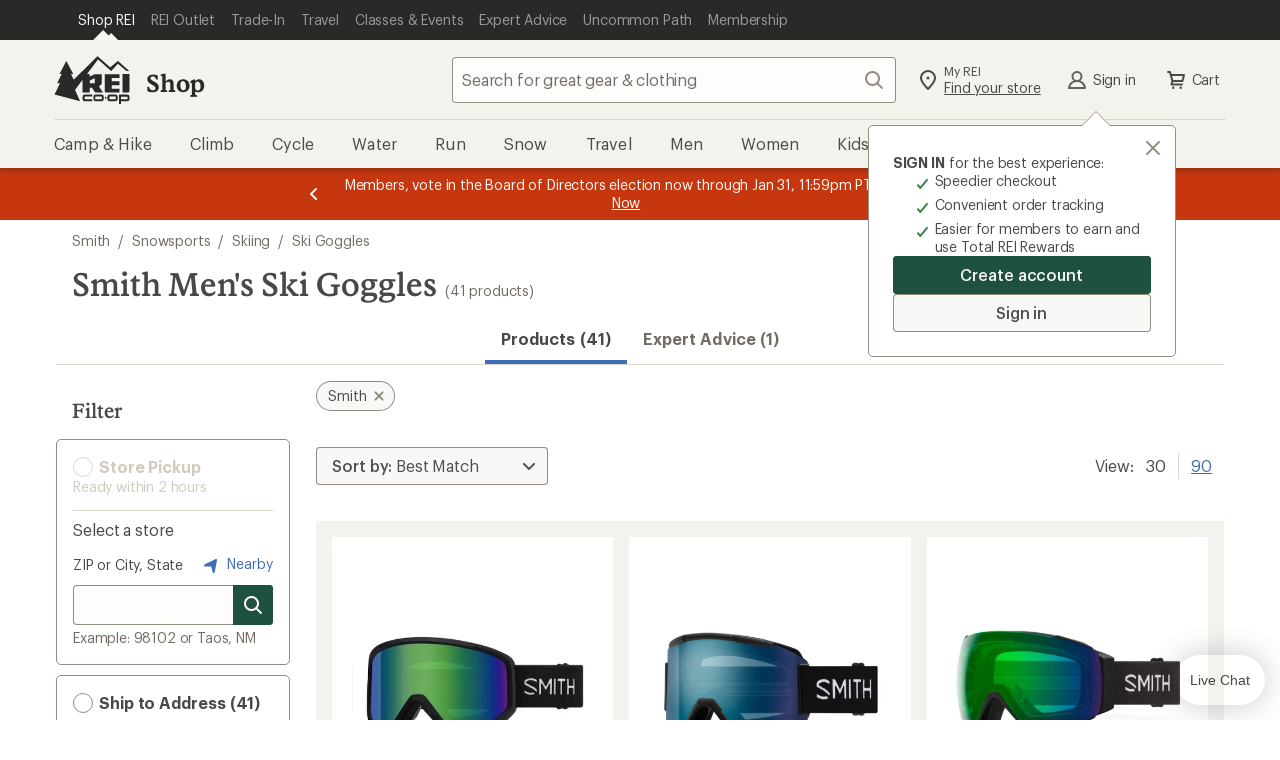

--- FILE ---
content_type: application/javascript
request_url: https://www.rei.com/iZ36/4weq/7ZT/dGo/EnkA/cEJ3wrLNGk2XJkpa/aixKAQ/WD/MiNFEDd0QB
body_size: 173705
content:
(function(){if(typeof Array.prototype.entries!=='function'){Object.defineProperty(Array.prototype,'entries',{value:function(){var index=0;const array=this;return {next:function(){if(index<array.length){return {value:[index,array[index++]],done:false};}else{return {done:true};}},[Symbol.iterator]:function(){return this;}};},writable:true,configurable:true});}}());(function(){Vd();hhW();RQW();var Ph=function(Bw,Y2){return Bw|Y2;};var AQ=function HI(EI,En){'use strict';var Cg=HI;switch(EI){case w9:{Ah.push(vw);var D1=Ov()[bn(wn)](Zc,FL,AS,vc(vc([])));var Cf=FU(typeof Ov()[bn(Nv)],'undefined')?Ov()[bn(Yh)](kV,BI,pm,Cr):Ov()[bn(fm)](SS,r2,Qr,q1);for(var Vn=Fh[sS];Sr(Vn,DO);Vn++)D1+=Cf[wv()[QU(sU)].call(null,zh,FR)](JK[wv()[QU(mn)](m1,kV)][I2(typeof wv()[QU(bL)],Aw('',[][[]]))?wv()[QU(lr)].call(null,Uc,Yv):wv()[QU(hS)].call(null,D2,Gf)](NO(JK[FU(typeof wv()[QU(wc)],Aw('',[][[]]))?wv()[QU(mn)](m1,kV):wv()[QU(lr)](VU,Nc)][wv()[QU(Pw)](R2,Uf)](),Cf[wv()[QU(Yr)](nR,mw)])));var tO;return Ah.pop(),tO=D1,tO;}break;case NM:{var Uh=En[lP];Ah.push(NV);var W2;return W2=vc(vc(Uh[FU(typeof Ov()[bn(Rn)],Aw('',[][[]]))?Ov()[bn(Sv)](pV,lV,zc,A1):Ov()[bn(fm)].apply(null,[AR,jI,MV,vc([])])]))&&vc(vc(Uh[Ov()[bn(Sv)].apply(null,[pV,lV,wc,Qr])][Ov()[bn(XL)](EU,SI,bf,cv)]))&&Uh[FU(typeof Ov()[bn(Yc)],'undefined')?Ov()[bn(Sv)](pV,lV,Ow,vc(vc(Yr))):Ov()[bn(fm)](Hw,hf,UO,SS)][Ov()[bn(XL)].call(null,EU,SI,mn,Yc)][Yr]&&I2(Uh[FU(typeof Ov()[bn(R1)],Aw('',[][[]]))?Ov()[bn(Sv)].call(null,pV,lV,vc(lr),Nr):Ov()[bn(fm)].call(null,Eh,c1,R2,vc(Yr))][Ov()[bn(XL)](EU,SI,Pw,wc)][Fh[sS]][QS()[LU(sU)].call(null,MS,Yr,sU,tf,Er)](),WS()[fh(rw)](cg,Qr,QL))?WS()[fh(MS)](II,BI,zU):WS()[fh(Jn)].call(null,QV,vc([]),HO),Ah.pop(),W2;}break;case EK:{var ZV=En[lP];Ah.push(Zw);if(FU(typeof JK[FU(typeof WS()[fh(OU)],Aw('',[][[]]))?WS()[fh(Ar)](nn,ff,rc):WS()[fh(sS)].apply(null,[xV,mn,sv])],WS()[fh(xm)](JS,vc(vc([])),xf))&&Or(ZV[JK[FU(typeof WS()[fh(xO)],'undefined')?WS()[fh(Ar)](nn,Ow,rc):WS()[fh(sS)].apply(null,[qR,Qr,BL])][WS()[fh(bL)](RU,vc({}),E2)]],null)||Or(ZV[I2(typeof WS()[fh(sU)],Aw([],[][[]]))?WS()[fh(sS)](wc,vc(vc({})),YO):WS()[fh(H2)].apply(null,[Lv,MV,KS])],null)){var mv;return mv=JK[wv()[QU(wc)](sg,kf)][Ov()[bn(Y1)](lv,jh,xm,sS)](ZV),Ah.pop(),mv;}Ah.pop();}break;case pT:{var Tv=En[lP];Ah.push(xn);var YV=WR()[bR(MS)](gm,bf,Qr,Rn);try{var bU=Ah.length;var C1=vc(vc(lP));if(Tv[Ov()[bn(Sv)].apply(null,[Vr,lV,D2,D2])][Ov()[bn(qc)](F1,fr,Qr,Cw)]){var XO=Tv[Ov()[bn(Sv)](Vr,lV,Jn,vc(vc([])))][Ov()[bn(qc)](F1,fr,wh,sI)][QS()[LU(sU)](MS,wc,wL,Em,Er)]();var vr;return Ah.pop(),vr=XO,vr;}else{var Ym;return Ah.pop(),Ym=YV,Ym;}}catch(tr){Ah.splice(tw(bU,lr),Infinity,xn);var SO;return Ah.pop(),SO=YV,SO;}Ah.pop();}break;case KF:{var L2=En[lP];var kL=En[Pd];Ah.push(QE);var d6=kL[Tp()[bY(xm)](sS,IX,tG,hX,wc,k4)];var VY=kL[Ov()[bn(E2)](hm,m1,vc(vc(lr)),Jn)];var J0=kL[OH()[QY(Lb)].apply(null,[kz,wL,kj,Db,lb])];var jg=kL[WR()[bR(xm)](j4,xm,hS,xm)];var nX=kL[wv()[QU(sp)](vX,xX)];var N6=kL[WS()[fh(sb)].apply(null,[m4,vc(vc(lr)),sI])];var dA=kL[Ov()[bn(jX)](nL,A8,vc(Yr),bf)];var cG=kL[wv()[QU(Z6)](JX,pO)];var sq;return sq=wv()[QU(MS)](dz,KD)[WS()[fh(nR)].apply(null,[K6,vc(vc(lr)),GD])](L2)[WS()[fh(nR)](K6,hf,GD)](d6,WS()[fh(Ll)](hn,Qq,vA))[WS()[fh(nR)].call(null,K6,Yc,GD)](VY,WS()[fh(Ll)].call(null,hn,ft,vA))[WS()[fh(nR)].call(null,K6,EY,GD)](J0,WS()[fh(Ll)].call(null,hn,Rn,vA))[WS()[fh(nR)](K6,bD,GD)](jg,WS()[fh(Ll)](hn,Jn,vA))[WS()[fh(nR)](K6,zh,GD)](nX,WS()[fh(Ll)].apply(null,[hn,xO,vA]))[WS()[fh(nR)](K6,BI,GD)](N6,WS()[fh(Ll)](hn,k4,vA))[WS()[fh(nR)](K6,vc(lr),GD)](dA,WS()[fh(Ll)](hn,gE,vA))[I2(typeof WS()[fh(I0)],Aw([],[][[]]))?WS()[fh(sS)](bL,vc(lr),H4):WS()[fh(nR)].apply(null,[K6,zh,GD])](cG,QS()[LU(Yr)].call(null,lr,vc(lr),tG,wj,dE)),Ah.pop(),sq;}break;case xJ:{var hq=En[lP];Ah.push(Lq);var mA=WS()[fh(Tb)](CX,zU,Ib);var cH=FU(typeof WS()[fh(zc)],'undefined')?WS()[fh(Tb)].call(null,CX,sU,Ib):WS()[fh(sS)].call(null,Oq,mn,ZA);if(hq[WS()[fh(kz)].call(null,Mr,Tl,NH)]){var lA=hq[WS()[fh(kz)](Mr,tl,NH)][WS()[fh(Tt)].call(null,rg,vc(vc({})),RX)](wv()[QU(FL)].call(null,dH,bI));var j8=lA[WS()[fh(JX)].call(null,Zh,QD,fp)](wv()[QU(J4)].apply(null,[Fj,vf]));if(j8){var QH=j8[Ov()[bn(pA)](nt,Jp,BI,wL)](wv()[QU(Y1)](qG,Mj));if(QH){mA=j8[wv()[QU(wn)].call(null,Wp,YU)](QH[I2(typeof wv()[QU(Rn)],Aw('',[][[]]))?wv()[QU(lr)](s6,SA):wv()[QU(Yh)](Yl,Im)]);cH=j8[wv()[QU(wn)](Wp,YU)](QH[WS()[fh(XH)].apply(null,[TX,lr,b0])]);}}}var C4;return C4=V8(Ts,[WS()[fh(Sq)].call(null,B1,Ar,Qp),mA,FU(typeof wv()[QU(Tb)],Aw([],[][[]]))?wv()[QU(qc)].apply(null,[PG,IR]):wv()[QU(lr)].apply(null,[wE,YX]),cH]),Ah.pop(),C4;}break;case LM:{var YH=En[lP];var xA=En[Pd];Ah.push(tD);if(Or(typeof JK[WS()[fh(kz)].apply(null,[Sh,MV,NH])][OH()[QY(MV)].apply(null,[k4,MV,wA,H2,SE])],WS()[fh(xm)].apply(null,[Tz,cv,xf]))){JK[WS()[fh(kz)](Sh,xO,NH)][OH()[QY(MV)](k4,tG,wA,Nb,SE)]=wv()[QU(MS)](dz,YU)[WS()[fh(nR)](mV,vc(vc(Yr)),GD)](YH,I2(typeof wv()[QU(TE)],'undefined')?wv()[QU(lr)](wD,BE):wv()[QU(Wl)].apply(null,[sU,ZX]))[WS()[fh(nR)].apply(null,[mV,A1,GD])](xA,WR()[bR(sU)](Nl,Qp,pD,wL));}Ah.pop();}break;case Ld:{var YA=En[lP];Ah.push(qH);var cp=YA[Ov()[bn(Sv)](nL,lV,vc(lr),OD)][Ov()[bn(G0)](hg,V0,vc(vc(Yr)),vc({}))];if(cp){var nH=cp[QS()[LU(sU)](MS,V0,Pw,Dl,Er)]();var pq;return Ah.pop(),pq=nH,pq;}else{var lG;return lG=FU(typeof WR()[bR(fm)],Aw(wv()[QU(MS)](dz,tP),[][[]]))?WR()[bR(MS)].apply(null,[RE,nR,Qr,Rn]):WR()[bR(fm)].call(null,x4,GX,YE,Y1),Ah.pop(),lG;}Ah.pop();}break;case IC:{var rX=En[lP];var Tq=En[Pd];Ah.push(x4);if(vc(wX(rX,Tq))){throw new (JK[Ov()[bn(EY)](Ic,fp,Fb,vc(lr))])(WS()[fh(XA)].call(null,Jf,Nb,l8));}Ah.pop();}break;case PP:{Ah.push(CG);try{var Rj=Ah.length;var b4=vc(Pd);var jj=Aw(JK[I2(typeof WS()[fh(BI)],'undefined')?WS()[fh(sS)].call(null,MA,A8,BY):WS()[fh(Yv)](Pn,KA,Tt)](JK[wv()[QU(rl)](g6,mp)][FU(typeof Ov()[bn(H2)],Aw([],[][[]]))?Ov()[bn(Yl)].call(null,Uf,Ar,rl,vc(vc([]))):Ov()[bn(fm)].call(null,gj,Q0,Rn,KA)]),O4(JK[WS()[fh(Yv)].call(null,Pn,pH,Tt)](JK[wv()[QU(rl)](g6,mp)][wv()[QU(XL)].call(null,w0,T1)]),lr));jj+=Aw(O4(JK[WS()[fh(Yv)].call(null,Pn,Qq,Tt)](JK[wv()[QU(rl)](g6,mp)][FU(typeof Ov()[bn(hA)],'undefined')?Ov()[bn(Qb)](Jt,ME,Qp,vc({})):Ov()[bn(fm)].apply(null,[HX,SY,zc,cv])]),Fh[Rn]),O4(JK[I2(typeof WS()[fh(bL)],Aw('',[][[]]))?WS()[fh(sS)](B4,zc,Xb):WS()[fh(Yv)](Pn,vc({}),Tt)](JK[wv()[QU(rl)].call(null,g6,mp)][WR()[bR(k4)].apply(null,[wp,Er,Yr,Er])]),sS));jj+=Aw(O4(JK[I2(typeof WS()[fh(Fb)],Aw([],[][[]]))?WS()[fh(sS)](Xl,zc,m0):WS()[fh(Yv)].apply(null,[Pn,GH,Tt])](JK[wv()[QU(rl)](g6,mp)][Ov()[bn(FH)].apply(null,[Ln,J4,zc,nz])]),Jn),O4(JK[WS()[fh(Yv)].apply(null,[Pn,bq,Tt])](JK[wv()[QU(rl)](g6,mp)][wv()[QU(rb)].call(null,Rz,Uw)]),Fh[Cw]));jj+=Aw(O4(JK[I2(typeof WS()[fh(tl)],'undefined')?WS()[fh(sS)].apply(null,[tt,vc(vc({})),Jb]):WS()[fh(Yv)](Pn,KA,Tt)](JK[FU(typeof wv()[QU(GH)],Aw([],[][[]]))?wv()[QU(rl)].apply(null,[g6,mp]):wv()[QU(lr)](rp,cY)][FU(typeof wv()[QU(DA)],'undefined')?wv()[QU(A8)](Sp,Dt):wv()[QU(lr)](kl,xz)]),k4),O4(JK[WS()[fh(Yv)].apply(null,[Pn,Cr,Tt])](JK[wv()[QU(rl)](g6,mp)][Ov()[bn(BI)](Ww,ff,GH,vc(vc([])))]),Fh[v4]));jj+=Aw(O4(JK[WS()[fh(Yv)](Pn,hf,Tt)](JK[FU(typeof wv()[QU(fm)],Aw([],[][[]]))?wv()[QU(rl)](g6,mp):wv()[QU(lr)](HA,j4)][Ov()[bn(GH)](sH,HO,xO,gE)]),MS),O4(JK[WS()[fh(Yv)](Pn,Qb,Tt)](JK[wv()[QU(rl)](g6,mp)][WS()[fh(Ct)].call(null,mg,ME,FL)]),sU));jj+=Aw(O4(JK[WS()[fh(Yv)].call(null,Pn,Wj,Tt)](JK[wv()[QU(rl)].apply(null,[g6,mp])][I2(typeof Ov()[bn(Qr)],Aw('',[][[]]))?Ov()[bn(fm)].call(null,ft,ED,lr,Qz):Ov()[bn(pt)].apply(null,[x0,dY,vc(Yr),st])]),wh),O4(JK[WS()[fh(Yv)].apply(null,[Pn,vc(vc({})),Tt])](JK[I2(typeof wv()[QU(Qz)],Aw('',[][[]]))?wv()[QU(lr)].call(null,ID,lE):wv()[QU(rl)](g6,mp)][FU(typeof WS()[fh(TE)],Aw('',[][[]]))?WS()[fh(fY)].apply(null,[fO,vc(vc({})),fY]):WS()[fh(sS)](wz,w0,tD)]),kz));jj+=Aw(O4(JK[WS()[fh(Yv)].apply(null,[Pn,st,Tt])](JK[wv()[QU(rl)].apply(null,[g6,mp])][wv()[QU(Yl)](SD,Kz)]),Fh[gE]),O4(JK[WS()[fh(Yv)](Pn,OU,Tt)](JK[wv()[QU(rl)].apply(null,[g6,mp])][Ov()[bn(lV)](g4,A4,ME,Fb)]),rl));jj+=Aw(O4(JK[WS()[fh(Yv)].apply(null,[Pn,vc(vc([])),Tt])](JK[wv()[QU(rl)](g6,mp)][Ov()[bn(hA)].apply(null,[S1,BL,vc({}),rl])]),wc),O4(JK[WS()[fh(Yv)].call(null,Pn,bf,Tt)](JK[wv()[QU(rl)](g6,mp)][WS()[fh(Ez)].call(null,lU,dD,vb)]),Ar));jj+=Aw(O4(JK[WS()[fh(Yv)].call(null,Pn,vc({}),Tt)](JK[wv()[QU(rl)](g6,mp)][wv()[QU(Qb)].apply(null,[gG,sh])]),xm),O4(JK[WS()[fh(Yv)](Pn,GH,Tt)](JK[wv()[QU(rl)](g6,mp)][Tp()[bY(wc)](DA,Yr,zc,zj,vc(vc({})),BI)]),V0));jj+=Aw(O4(JK[I2(typeof WS()[fh(Ft)],Aw([],[][[]]))?WS()[fh(sS)].apply(null,[qA,TE,lH]):WS()[fh(Yv)](Pn,Cr,Tt)](JK[wv()[QU(rl)](g6,mp)][Ov()[bn(qR)](dc,fm,vc(Yr),vX)]),DA),O4(JK[WS()[fh(Yv)](Pn,vc({}),Tt)](JK[wv()[QU(rl)].call(null,g6,mp)][Ov()[bn(Ll)].apply(null,[Cc,sU,sI,w0])]),v4));jj+=Aw(O4(JK[WS()[fh(Yv)].call(null,Pn,tA,Tt)](JK[wv()[QU(rl)](g6,mp)][FU(typeof wv()[QU(Qq)],Aw([],[][[]]))?wv()[QU(FH)](E0,AV):wv()[QU(lr)].call(null,rE,z4)]),EY),O4(JK[FU(typeof WS()[fh(GH)],'undefined')?WS()[fh(Yv)](Pn,dX,Tt):WS()[fh(sS)](Ag,vc([]),Nv)](JK[wv()[QU(rl)](g6,mp)][FU(typeof wv()[QU(Qz)],'undefined')?wv()[QU(BI)](fb,lf):wv()[QU(lr)](AH,CE)]),Fh[OU]));jj+=Aw(O4(JK[WS()[fh(Yv)](Pn,Rn,Tt)](JK[wv()[QU(rl)](g6,mp)][I2(typeof WS()[fh(ff)],Aw([],[][[]]))?WS()[fh(sS)].call(null,ZH,V0,Gt):WS()[fh(s8)](G8,hS,Z4)]),Fh[zc]),O4(JK[WS()[fh(Yv)].call(null,Pn,vc(vc([])),Tt)](JK[FU(typeof wv()[QU(QD)],'undefined')?wv()[QU(rl)].call(null,g6,mp):wv()[QU(lr)](Y1,Cp)][Ov()[bn(cD)].apply(null,[qY,KS,ME,A8])]),Cw));jj+=Aw(O4(JK[WS()[fh(Yv)].apply(null,[Pn,Cr,Tt])](JK[wv()[QU(rl)](g6,mp)][FU(typeof wv()[QU(XL)],Aw([],[][[]]))?wv()[QU(GH)](D8,Rb):wv()[QU(lr)](Cj,Jz)]),Fh[Wl]),O4(JK[WS()[fh(Yv)](Pn,fm,Tt)](JK[wv()[QU(rl)](g6,mp)][QS()[LU(wc)].call(null,mn,Qz,bL,wp,b0)]),OU));jj+=Aw(O4(JK[WS()[fh(Yv)](Pn,FH,Tt)](JK[wv()[QU(rl)](g6,mp)][wv()[QU(pt)](I4,zw)]),zc),O4(JK[WS()[fh(Yv)].apply(null,[Pn,vc([]),Tt])](JK[wv()[QU(rl)](g6,mp)][WS()[fh(pY)](LO,vc(vc(lr)),Qq)]),SM[WS()[fh(jX)](VO,vc({}),xO)]()));jj+=Aw(O4(JK[WS()[fh(Yv)].apply(null,[Pn,tl,Tt])](JK[wv()[QU(rl)](g6,mp)][Ov()[bn(Yv)].apply(null,[d8,fb,vc(vc([])),dX])]),dD),O4(JK[WS()[fh(Yv)].call(null,Pn,vc({}),Tt)](JK[wv()[QU(rl)](g6,mp)][WS()[fh(PG)](Xf,KA,dz)]),Nb));jj+=Aw(O4(JK[FU(typeof WS()[fh(fm)],Aw([],[][[]]))?WS()[fh(Yv)](Pn,Qp,Tt):WS()[fh(sS)].call(null,NE,Nb,d8)](JK[wv()[QU(rl)](g6,mp)][WS()[fh(HH)].apply(null,[EV,vc(vc(lr)),N0])]),xO),O4(JK[WS()[fh(Yv)].call(null,Pn,OD,Tt)](JK[wv()[QU(rl)](g6,mp)][wv()[QU(lV)].call(null,wA,VD)]),bq));jj+=Aw(Aw(O4(JK[FU(typeof WS()[fh(GX)],Aw('',[][[]]))?WS()[fh(Yv)](Pn,dX,Tt):WS()[fh(sS)](WX,BL,FD)](JK[WS()[fh(kz)](Rg,zU,NH)][FU(typeof WS()[fh(cD)],'undefined')?WS()[fh(Bt)](k0,wL,f0):WS()[fh(sS)].apply(null,[QE,Yl,O8])]),nR),O4(JK[WS()[fh(Yv)](Pn,v4,Tt)](JK[I2(typeof wv()[QU(AS)],Aw('',[][[]]))?wv()[QU(lr)](t4,fj):wv()[QU(rl)].call(null,g6,mp)][wv()[QU(hA)].call(null,F8,TG)]),Er)),O4(JK[WS()[fh(Yv)](Pn,ME,Tt)](JK[FU(typeof wv()[QU(Cw)],Aw([],[][[]]))?wv()[QU(rl)](g6,mp):wv()[QU(lr)](xD,z0)][Tp()[bY(Ar)](sS,xq,wh,IA,v4,vc({}))]),UO));var MY;return MY=jj[QS()[LU(sU)].call(null,MS,vc(lr),kz,JH,Er)](),Ah.pop(),MY;}catch(ct){Ah.splice(tw(Rj,lr),Infinity,CG);var Uz;return Uz=WS()[fh(Jn)](rg,Er,HO),Ah.pop(),Uz;}Ah.pop();}break;case vC:{Ah.push(nE);throw new (JK[Ov()[bn(EY)](A6,fp,Nr,Ar)])(WS()[fh(VU)](LL,dD,O6));}break;case U9:{var wY=En[lP];Ah.push(E0);try{var LD=Ah.length;var CA=vc({});if(I2(wY[Ov()[bn(Sv)].apply(null,[SG,lV,vc(lr),xm])][I2(typeof wv()[QU(fY)],Aw('',[][[]]))?wv()[QU(lr)].call(null,rt,p6):wv()[QU(qR)](fp,mG)],undefined)){var np;return np=WR()[bR(MS)].apply(null,[Wt,k4,Qr,Rn]),Ah.pop(),np;}if(I2(wY[Ov()[bn(Sv)].apply(null,[SG,lV,Sv,tG])][wv()[QU(qR)](fp,mG)],vc(Pd))){var T0;return T0=WS()[fh(Jn)](hI,hS,HO),Ah.pop(),T0;}var bb;return bb=FU(typeof WS()[fh(st)],'undefined')?WS()[fh(MS)](Nq,bD,zU):WS()[fh(sS)](KA,hS,c8),Ah.pop(),bb;}catch(Q8){Ah.splice(tw(LD,lr),Infinity,E0);var S6;return S6=I2(typeof wv()[QU(BL)],'undefined')?wv()[QU(lr)](DG,Sl):wv()[QU(Ll)](U0,m2),Ah.pop(),S6;}Ah.pop();}break;case lM:{var tg=vc(vc(lP));Ah.push(pt);try{var C8=Ah.length;var J6=vc([]);if(JK[wv()[QU(rl)](g6,U4)][wv()[QU(cA)](dG,Vf)]){JK[wv()[QU(rl)](g6,U4)][FU(typeof wv()[QU(cz)],Aw('',[][[]]))?wv()[QU(cA)](dG,Vf):wv()[QU(lr)](nG,wz)][Tp()[bY(V0)].apply(null,[RH,R6,FH,xD,vc(vc({})),Sb])](FU(typeof vz()[P0(MS)],Aw(wv()[QU(MS)](dz,Y6),[][[]]))?vz()[P0(V0)](vc(lr),Cw,xm,Sv,fm,U4):vz()[P0(Jn)](XL,v4,Qp,xf,At,I6),wv()[QU(fb)](R1,sg));JK[FU(typeof wv()[QU(Yc)],Aw([],[][[]]))?wv()[QU(rl)](g6,U4):wv()[QU(lr)].call(null,G0,gq)][wv()[QU(cA)](dG,Vf)][WS()[fh(BA)](Z0,QD,RA)](FU(typeof vz()[P0(Yr)],Aw(wv()[QU(MS)](dz,Y6),[][[]]))?vz()[P0(V0)].call(null,hf,Qq,rl,Sv,fm,U4):vz()[P0(Jn)].apply(null,[TE,R1,vc(vc({})),Oq,zq,XA]));tg=vc(lP);}}catch(Ob){Ah.splice(tw(C8,lr),Infinity,pt);}var j0;return Ah.pop(),j0=tg,j0;}break;}};var FU=function(l0,fG){return l0!==fG;};var n0=function(F4,T8){return F4>>>T8|F4<<32-T8;};var vc=function(Qj){return !Qj;};var zY=function(rA){return JK["unescape"](JK["encodeURIComponent"](rA));};var hp=function(){if(JK["Date"]["now"]&&typeof JK["Date"]["now"]()==='number'){return JK["Math"]["round"](JK["Date"]["now"]()/1000);}else{return JK["Math"]["round"](+new (JK["Date"])()/1000);}};var NO=function(kD,w6){return kD*w6;};var rD=function(){return ["\x6c\x65\x6e\x67\x74\x68","\x41\x72\x72\x61\x79","\x63\x6f\x6e\x73\x74\x72\x75\x63\x74\x6f\x72","\x6e\x75\x6d\x62\x65\x72"];};var PY=function(){return JD.apply(this,[LW,arguments]);};var JD=function kY(E6,xb){var KX=kY;while(E6!=nx){switch(E6){case SK:{return YY;}break;case dZ:{jG=tw(jz,Ah[tw(Ah.length,lr)]);E6-=rJ;}break;case xJ:{if(AD(MG,Yr)){do{var f6=jD(tw(Aw(MG,Gg),Ah[tw(Ah.length,lr)]),GA.length);var wH=Qt(NX,MG);var mE=Qt(GA,f6);Pj+=DX(w9,[Ph(A0(Ab(wH),mE),A0(Ab(mE),wH))]);MG--;}while(AD(MG,Yr));}E6+=vF;}break;case GZ:{for(var bj=Yr;Sr(bj,rq[H0[Yr]]);++bj){QS()[rq[bj]]=vc(tw(bj,RH))?function(){Op=[];kY.call(this,QZ,[rq]);return '';}:function(){var Zt=rq[bj];var Az=QS()[Zt];return function(Iq,Fz,JG,p8,pg){if(I2(arguments.length,Yr)){return Az;}var XX=kY(AF,[Iq,rl,Lb,p8,pg]);QS()[Zt]=function(){return XX;};return XX;};}();}E6=nx;}break;case IT:{E6-=vd;var K0=xb[CF];if(I2(typeof Aj,K4[sS])){Aj=Eb;}var EA=Aw([],[]);LX=tw(K0,Ah[tw(Ah.length,lr)]);}break;case UM:{var NX=Wb[Cb];var MG=tw(NX.length,lr);E6+=KF;}break;case r5:{while(db(LY,Yr)){if(FU(q0[H0[Rn]],JK[H0[lr]])&&AD(q0,rz[H0[Yr]])){if(qt(rz,Op)){YY+=DX(w9,[jG]);}return YY;}if(I2(q0[H0[Rn]],JK[H0[lr]])){var pX=GE[rz[q0[Yr]][Yr]];var zA=kY.apply(null,[AF,[LY,Qr,pX,Aw(jG,Ah[tw(Ah.length,lr)]),q0[lr]]]);YY+=zA;q0=q0[Yr];LY-=V8(lT,[zA]);}else if(I2(rz[q0][H0[Rn]],JK[H0[lr]])){var pX=GE[rz[q0][Yr]];var zA=kY.call(null,AF,[LY,Qq,pX,Aw(jG,Ah[tw(Ah.length,lr)]),Yr]);YY+=zA;LY-=V8(lT,[zA]);}else{YY+=DX(w9,[jG]);jG+=rz[q0];--LY;};++q0;}E6=SK;}break;case AF:{var LY=xb[lP];var EH=xb[Pd];var rz=xb[x5];var jz=xb[LT];var q0=xb[CF];if(I2(typeof rz,H0[sS])){rz=Op;}E6+=LB;var YY=Aw([],[]);}break;case rW:{if(Sr(Lz,BH.length)){do{wv()[BH[Lz]]=vc(tw(Lz,lr))?function(){return V8.apply(this,[E,arguments]);}:function(){var Ub=BH[Lz];return function(NY,Xt){var gb=G6(NY,Xt);wv()[Ub]=function(){return gb;};return gb;};}();++Lz;}while(Sr(Lz,BH.length));}E6=nx;}break;case OJ:{return DX(Ux,[Pj]);}break;case Pd:{E6+=Hx;q6=[[v4,cb(V0),fm]];}break;case J9:{E6=nx;Eb=[MV,cb(RH),V0,cb(rl),cb(MV),bq,cb(k4),fm,k4,cb(hf),UO,wL,cb(sS),MS,cb(Jn),cb(wc),rl,cb(Sv),wL,[mn],cb(Wj),R1,fm,Yr,Rn,Lb,cb(Lb),MS,kz,lr,cb(sS),v4,cb(wc),cb(Jn),Jn,cb(MS),cb(V0),[rl],wc,sU,cb(MS),cb(Ar),V0,v4,Yr,cb(v4),Rn,fm,cb(Nv),cv,cb(V0),sU,k4,k4,lr,cb(EY),xm,cb(Wl),wh,cb(bf),xO,sU,cb(sU),rl,cb(V0),[kz],cb(bf),Ow,cb(RH),cb(kz),V0,[Jn],EY,cb(lr),cb(fm),cb(sU),sS,sS,Yr,fm,cb(sS),cb(Rn),MS,cb(sU),rl,sU,cb(sS),v4,cb(v4),cb(Qr),Qz,kz,cb(mn),wh,cb(SS),Qq,cb(rl),RH,sS,cb(wc),sS,Rn,kz,cb(sI),Rn,cb(V0),rl,MV,Yr,[k4],Yr,cb(sU),cb(Rn),V0,[Jn],cb(rl),V0,cb(V0),rl,lr,cb(wc),[Yr],[MS],k4,cb(v4),MS,fm,cb(sU),rl,hS,cb(TE),MS,v4,cb(MS),cb(lr),sS,Rn,cb(lr),cb(sS),mn,cb(V0),mn,cb(MS),cb(Tl),Jn,cb(Rn),cb(EY),cb(kz),Rn,Yr,Rn,kz,Jn,RH,cb(sU),Yr,cb(rl),MV,cb(rl),cb(Rn),cb(k4),[kz],cb(UO),MV,rl,cb(fm),cb(Jn),wh,Yr,cb(wh),k4,cb(lr),fm,cb(rl),lr,mn,cb(rl),wc,cb(kz),cb(Cw),v4,wc,cb(wc),Ar,Rn,cb(v4),kz,cb(Jn),kz,Ar,Yr,cb(kz),sU,cb(wh),cb(Er),AS,lr,sS,cb(MS),v4,MS,cb(fm),cb(Rn),V0,V0,cb(Ar),fm,lr,kz,[sU],lr,cb(sS),cb(rl),cb(MV),kz,sU,cb(xm),cb(OU),OU,sU,cb(RH),rl,cb(mn),cb(k4),EY,cb(Jn),cb(fm),Rn,k4,cb(Rn),cb(wc),xm,cb(fm),[Yr],cb(nR),v4,Rn,Rn,wh,lr,cb(Rn),cb(V0),v4,[Jn],cb(wh),V0,cb(MV),fm,Rn,fm,cb(lr),cb(nR),[rl],mn,Yr,cb(Jn),cb(Rn),cb(Jn),Nv,kz,cb(rl),sS,cb(pm),Yr,mn,cb(sU),Er,Ar,[sU],Rn,cb(sS),cb(Rn),sS,Jn,k4,cb(lr),cb(Ar),rl,cb(Wl),DA,cb(fm),xm,cb(mn),sU,cb(rl),lr,wh,cb(RH),cb(lr),cb(EY),[mn],Rn,fm];}break;case YW:{while(Sr(Bq,U8[OX[Yr]])){BD()[U8[Bq]]=vc(tw(Bq,sS))?function(){cl=[];kY.call(this,NM,[U8]);return '';}:function(){var gD=U8[Bq];var pG=BD()[gD];return function(Dz,XE,Vl,cX,hD,C6){if(I2(arguments.length,Yr)){return pG;}var HE=Vt(Hs,[Dz,XE,Vl,rl,Ar,Nr]);BD()[gD]=function(){return HE;};return HE;};}();++Bq;}E6+=lK;}break;case kC:{return EA;}break;case PT:{E6-=TF;while(Sr(bX,g0.length)){Ov()[g0[bX]]=vc(tw(bX,fm))?function(){return V8.apply(this,[MC,arguments]);}:function(){var zt=g0[bX];return function(Ot,Hb,Rq,lX){var Oj=MX(Ot,Hb,Nv,Qb);Ov()[zt]=function(){return Oj;};return Oj;};}();++bX;}}break;case MW:{E6=nx;if(Sr(Yj,Pz[Bl[Yr]])){do{vz()[Pz[Yj]]=vc(tw(Yj,Jn))?function(){S8=[];kY.call(this,qW,[Pz]);return '';}:function(){var hl=Pz[Yj];var QA=vz()[hl];return function(Aq,WY,Rl,l4,Dg,v6){if(I2(arguments.length,Yr)){return QA;}var T4=Vt.apply(null,[pT,[GX,R1,H2,l4,Dg,v6]]);vz()[hl]=function(){return T4;};return T4;};}();++Yj;}while(Sr(Yj,Pz[Bl[Yr]]));}}break;case E:{var Cb=xb[lP];var Gg=xb[Pd];E6-=EW;var GA=Wb[vA];var Pj=Aw([],[]);}break;case QZ:{var rq=xb[lP];E6=GZ;}break;case Ld:{return [[DA,rl,Jn,cb(rl),cb(k4),Rn,cb(wc),gE,sS,cb(RH),cb(k4),rl],[],[],[],[cb(kz),k4,cb(lr)],[],[rl,cb(Ow),bf,cb(lr)],[],[cb(Ow),bf,cb(lr)],[cb(Ar),cb(Rn),V0],[],[v4,cb(fm),sS],[dD,sU,cb(wc)],[AS,cb(sU),cb(kz)]];}break;case NM:{var U8=xb[lP];var Bq=Yr;E6=YW;}break;case jd:{while(db(x8,Yr)){if(FU(xt[K4[Rn]],JK[K4[lr]])&&AD(xt,Aj[K4[Yr]])){if(qt(Aj,Eb)){EA+=DX(w9,[LX]);}return EA;}if(I2(xt[K4[Rn]],JK[K4[lr]])){var gH=r4[Aj[xt[Yr]][Yr]];var rj=kY(LW,[x8,gH,xt[lr],Nr,Aw(LX,Ah[tw(Ah.length,lr)])]);EA+=rj;xt=xt[Yr];x8-=V8(rJ,[rj]);}else if(I2(Aj[xt][K4[Rn]],JK[K4[lr]])){var gH=r4[Aj[xt][Yr]];var rj=kY(LW,[x8,gH,Yr,nz,Aw(LX,Ah[tw(Ah.length,lr)])]);EA+=rj;x8-=V8(rJ,[rj]);}else{EA+=DX(w9,[LX]);LX+=Aj[xt];--x8;};++xt;}E6=kC;}break;case rJ:{E6+=EM;var g0=xb[lP];HY(g0[Yr]);var bX=Yr;}break;case G9:{zH=[Yr,gE,cb(DA),cb(sS),Rn,wc,cb(sU),rl,cb(V0),rl,cb(bf),Ow,cb(RH),cb(kz),Jn,cb(Rn),cb(sS),Rn,kz,cb(Jn),cb(rl),wh,cb(wh),cb(RH),RH,sS,cb(sS),kz,fm,cb(Lb),fm,cb(RH),rl,cb(RH),cb(Rn),cb(EY),v4,cb(wh),cb(gE),bq,cb(tA),cb(k4),EY,cb(MV),kz,MS,cb(sU),cb(Rn),Ar,cb(Er),Er,cb(fm),sS,cb(V0),k4,cb(Rn),cb(xm),Wl,cb(mn),cb(sS),v4,cb(Ar),wc,cb(Rn),RH,cb(nz),Ft,lr,cb(v4),v4,cb(Ar),MS,cb(MS),sU,k4,cb(hf),q1,cb(wc),kz,cb(mn),RH,k4,cb(lr),cb(hf),tA,cb(Rn),v4,cb(V0),fm,cb(Pw),bD,sS,cb(Sv),Yc,sS,fm,cb(rl),kz,Yr,rl,v4,cb(Jn),cb(Ar),sU,fm,cb(wh),k4,cb(lr),fm,mn,cb(Rn),sS,cb(Jn),cb(RH),Ar,cb(Ar),cb(lr),A1,k4,cb(Ar),rl,MS,cb(Jn),kz,cb(Rn),Ar,Nv,sS,cb(RH),cb(v4),v4,cb(Jn),sS,lr,rl,wh,cb(bq),MV,Jn,cb(MS),wh,k4,cb(lr),cb(tA),xm,UO,V0,cb(kz),rl,cb(V0),cb(Rn),kz,cb(sU),cb(Nb),A1,cb(lr),k4,cb(QD),gE,Ar,cb(Rn),cb(sU),cb(k4),xm,cb(wc),Ar,cb(Qp),Qp,cb(Ar),MS,lr,Ar,cb(v4),MS,sS,cb(Rn),kz,cb(sU),DA,cb(sU),cb(kz),v4,cb(Ar),cb(bq),wh,Rn,k4,cb(Rn),cb(wc),cb(gE),UO,RH,cb(V0),cb(Er),Nb,v4,cb(v4),sS,cb(fm),cb(Rn),Ar,cb(bf),Er,cb(Rn),lr,cb(Nv),A1,k4,cb(Rn),cb(sS),lr,sU,cb(Nv),kz,kz,sU,cb(xm),wc,V0,cb(v4),Ar,cb(RH),cb(kz),V0,[Yr],lr,V0,cb(rl),cb(k4),Rn,wh,sS,cb(sU),cb(Jn),sU,k4,cb(v4),v4,[Yr],Yr,Yr,Sb,cb(sI),cb(lr),Jn,lr,cb(MS),MS,cb(TE),cb(Rn),cb(Rn),cb(sS),Ar,Yr,cb(Jn),cb(sS),cb(k4),cb(Rn),v4,[Yr],cb(Sb),zU,cb(sU),MV,cb(MV),DA,cb(xm),Ar,cb(sU),RH,Jn,dD,cb(k4),Ar,cb(sS),Jn,cb(Jn),cb(sU),wc,cb(hf),Ow,Cw,Yr,sS,cb(k4),Rn,cb(Qq),bf,Nb,rl,cb(V0),cb(Qq),wL,dD,sU,cb(wc),cb(Wj),R1,fm];E6+=s9;}break;case PC:{E6+=xK;var BH=xb[lP];s4(BH[Yr]);var Lz=Yr;}break;case qW:{E6+=pF;var Pz=xb[lP];var Yj=Yr;}break;case LM:{E6=nx;JE=[[cb(kz),k4,cb(lr)]];}break;case LW:{var x8=xb[lP];var Aj=xb[Pd];E6+=Hd;var xt=xb[x5];var nD=xb[LT];}break;}}};var Xj=function(p4){var L6=p4[0]-p4[1];var PH=p4[2]-p4[3];var Bp=p4[4]-p4[5];var Jq=JK["Math"]["sqrt"](L6*L6+PH*PH+Bp*Bp);return JK["Math"]["floor"](Jq);};var IH=function Vj(qj,Dq){'use strict';var ml=Vj;switch(qj){case GZ:{return this;}break;case g9:{var Ml;Ah.push(zU);return Ml=Ov()[bn(tG)](ZA,Cz,Nb,bf),Ah.pop(),Ml;}break;case LM:{var zG=Dq[lP];Ah.push(HA);var Eq=JK[I2(typeof OH()[QY(OU)],'undefined')?OH()[QY(lr)](H2,EY,mX,Yr,mb):OH()[QY(Rn)].call(null,k4,k4,U4,tG,dY)](zG);var Pp=[];for(var M8 in Eq)Pp[I2(typeof wv()[QU(Jn)],Aw([],[][[]]))?wv()[QU(lr)].apply(null,[lz,SG]):wv()[QU(kz)].apply(null,[Wt,Vp])](M8);Pp[OH()[QY(Ar)](RH,wL,XA,tl,h8)]();var Gq;return Gq=function hG(){Ah.push(P8);for(;Pp[I2(typeof wv()[QU(Ez)],Aw([],[][[]]))?wv()[QU(lr)](BI,N8):wv()[QU(Yr)].call(null,nR,p0)];){var k6=Pp[WS()[fh(st)](Ht,Nr,rY)]();if(Bj(k6,Eq)){var sG;return hG[BD()[UX(Yr)].call(null,fm,vY,Tt,hf,nz,vc([]))]=k6,hG[wv()[QU(H2)](GH,GU)]=vc(Fh[lr]),Ah.pop(),sG=hG,sG;}}hG[wv()[QU(H2)].apply(null,[GH,GU])]=vc(Yr);var JY;return Ah.pop(),JY=hG,JY;},Ah.pop(),Gq;}break;case dT:{Ah.push(LE);this[I2(typeof wv()[QU(FX)],'undefined')?wv()[QU(lr)].call(null,YG,dH):wv()[QU(H2)](GH,Fv)]=vc(Yr);var Gb=this[wv()[QU(zU)].apply(null,[QL,Lj])][Yr][WS()[fh(Yc)].call(null,Gr,Cw,fb)];if(I2(WS()[fh(Wj)](KH,bL,wc),Gb[Ov()[bn(Nr)](bS,gY,Nb,vc(vc(Yr)))]))throw Gb[WS()[fh(Db)](mm,Fb,Ow)];var sA;return sA=this[WS()[fh(Fb)](zS,GH,V6)],Ah.pop(),sA;}break;case ZQ:{var IG=Dq[lP];var hH;Ah.push(xG);return hH=IG&&qt(I2(typeof Tp()[bY(Jn)],Aw(wv()[QU(MS)].call(null,dz,rT),[][[]]))?Tp()[bY(wh)](gq,Zb,wc,fD,bD,GH):Tp()[bY(Yr)](MS,Xq,V0,Dj,rl,zh),typeof JK[WS()[fh(Ar)](c1,Yl,rc)])&&I2(IG[FU(typeof Ov()[bn(Yv)],'undefined')?Ov()[bn(MS)](Wq,SH,Wj,zh):Ov()[bn(fm)](sI,sb,wh,sI)],JK[WS()[fh(Ar)](c1,vc(vc(Yr)),rc)])&&FU(IG,JK[I2(typeof WS()[fh(nR)],Aw([],[][[]]))?WS()[fh(sS)](Nv,cA,c0):WS()[fh(Ar)].apply(null,[c1,zc,rc])][Ov()[bn(RH)].apply(null,[Xb,Sv,Er,tl])])?wv()[QU(Qr)].apply(null,[LG,ht]):typeof IG,Ah.pop(),hH;}break;case md:{var F6=Dq[lP];return typeof F6;}break;case UM:{var FE=Dq[lP];var rG=Dq[Pd];var ZE=Dq[x5];Ah.push(WX);FE[rG]=ZE[BD()[UX(Yr)].apply(null,[fm,ln,Tt,Ow,MS,sU])];Ah.pop();}break;case LT:{var PD=Dq[lP];var gA=Dq[Pd];var D4=Dq[x5];return PD[gA]=D4;}break;case lP:{var wt=Dq[lP];var mz=Dq[Pd];var M4=Dq[x5];Ah.push(zj);try{var JA=Ah.length;var xY=vc(Pd);var M0;return M0=V8(Ts,[Ov()[bn(Nr)](xr,gY,vc(vc(lr)),R1),WS()[fh(vX)](gz,vc(vc(lr)),st),WS()[fh(Db)](OC,q1,Ow),wt.call(mz,M4)]),Ah.pop(),M0;}catch(VA){Ah.splice(tw(JA,lr),Infinity,zj);var fX;return fX=V8(Ts,[FU(typeof Ov()[bn(Ar)],'undefined')?Ov()[bn(Nr)].call(null,xr,gY,zU,zh):Ov()[bn(fm)](TY,lE,R1,vc(vc([]))),WS()[fh(Wj)].apply(null,[p6,vc(vc(lr)),wc]),WS()[fh(Db)].call(null,OC,Qz,Ow),VA]),Ah.pop(),fX;}Ah.pop();}break;case BF:{return this;}break;case M9:{var x6=Dq[lP];Ah.push(K8);var DD;return DD=V8(Ts,[OH()[QY(rl)].call(null,RH,AS,Cw,wc,WH),x6]),Ah.pop(),DD;}break;case vP:{return this;}break;case N9:{return this;}break;}};var tw=function(KY,sj){return KY-sj;};var mt=function(Ng){if(Ng===undefined||Ng==null){return 0;}var Zj=Ng["replace"](/[\w\s]/gi,'');return Zj["length"];};var Rt=function Ul(vt,qX){var VH=Ul;var ZY=SX(new Number(qW),X0);var Gj=ZY;ZY.set(vt+Pd);while(Gj+vt!=gJ){switch(Gj+vt){case TJ:{vt+=MK;Ah.pop();}break;case AZ:{var TA={};Ah.push(fE);vt+=cQ;Pq[Ov()[bn(mn)](mD,Qz,Wj,vc(Yr))]=TH;Pq[wv()[QU(xm)](Db,O0)]=TA;}break;case z7:{vt-=k7;var vD=JK[I2(typeof OH()[QY(lr)],'undefined')?OH()[QY(lr)](zc,bD,nY,vc([]),Kt):OH()[QY(Rn)].apply(null,[k4,mn,U4,vc(vc(Yr)),R0])](kb);}break;case TB:{vt-=JZ;JK[wv()[QU(rl)](g6,wU)][wv()[QU(Cw)](pD,Gn)]=function(mq){Ah.push(W4);var v0=wv()[QU(MS)](dz,xX);var VX=wv()[QU(zc)](vq,jV);var cq=JK[FU(typeof Ov()[bn(k4)],Aw('',[][[]]))?Ov()[bn(wh)].apply(null,[jt,k4,ME,Lb]):Ov()[bn(fm)](r6,g8,BL,vc([]))](mq);for(var Zz,L8,rH=Yr,AX=VX;cq[wv()[QU(sU)](zh,ER)](Ph(rH,Yr))||(AX=wv()[QU(Wl)](sU,WE),jD(rH,lr));v0+=AX[wv()[QU(sU)].call(null,zh,ER)](A0(Sb,bt(Zz,tw(MS,NO(jD(rH,lr),MS)))))){L8=cq[wv()[QU(dD)].apply(null,[LA,Nt])](rH+=GG(sS,Jn));if(db(L8,v8)){throw new jY(wv()[QU(Nb)](fm,jA));}Zz=Ph(O4(Zz,MS),L8);}var M6;return Ah.pop(),M6=v0,M6;};}break;case ms:{var Cq=qX[lP];var vl=qX[Pd];var w4;Ah.push(z6);return w4=JK[OH()[QY(Rn)].call(null,k4,EY,U4,Ft,G4)][FU(typeof Ov()[bn(k4)],Aw('',[][[]]))?Ov()[bn(RH)].call(null,N8,Sv,sI,UO):Ov()[bn(fm)].apply(null,[wb,RH,EY,vc(vc({}))])][WS()[fh(MV)](nn,Jn,Tl)].call(Cq,vl),Ah.pop(),w4;}break;case Od:{for(var bl=lr;Sr(bl,qX[wv()[QU(Yr)].apply(null,[nR,sR])]);bl++){var kG=qX[bl];if(FU(kG,null)&&FU(kG,undefined)){for(var c4 in kG){if(JK[OH()[QY(Rn)](k4,tA,U4,pt,R0)][I2(typeof Ov()[bn(xm)],'undefined')?Ov()[bn(fm)](EE,fA,vc(vc(lr)),vc(vc([]))):Ov()[bn(RH)].apply(null,[AO,Sv,w0,bD])][FU(typeof WS()[fh(Lb)],'undefined')?WS()[fh(MV)](Gf,pt,Tl):WS()[fh(sS)](n8,FH,kE)].call(kG,c4)){vD[c4]=kG[c4];}}}}vt+=vQ;}break;case vx:{Pq[WS()[fh(DA)](qO,Wl,SI)]=function(bz,Ut){Ah.push(R4);if(A0(Ut,Fh[lr]))bz=Pq(bz);if(A0(Ut,MS)){var qq;return Ah.pop(),qq=bz,qq;}if(A0(Ut,Jn)&&I2(typeof bz,wv()[QU(v4)].apply(null,[Tt,Pl]))&&bz&&bz[WS()[fh(V0)](Yz,vc(vc([])),xH)]){var r8;return Ah.pop(),r8=bz,r8;}var Q6=JK[I2(typeof OH()[QY(lr)],Aw(I2(typeof wv()[QU(Yr)],'undefined')?wv()[QU(lr)].call(null,G4,Gl):wv()[QU(MS)](dz,TX),[][[]]))?OH()[QY(lr)](gX,H2,xV,ff,kA):OH()[QY(Rn)](k4,Lb,U4,cA,Yt)][Ov()[bn(DA)].call(null,c8,Ft,mn,vc([]))](null);Pq[WS()[fh(wc)].apply(null,[Hq,UO,UG])](Q6);JK[OH()[QY(Rn)](k4,Z8,U4,ME,Yt)][WR()[bR(Yr)](m0,bf,jh,wc)](Q6,FU(typeof Ov()[bn(Yr)],'undefined')?Ov()[bn(v4)](FI,hf,vc({}),Ft):Ov()[bn(fm)](RD,Hz,rb,Ow),V8(Ts,[wv()[QU(DA)].apply(null,[sI,sD]),vc(vc({})),FU(typeof BD()[UX(lr)],'undefined')?BD()[UX(Yr)](fm,EX,Tt,MV,vc(vc({})),nz):BD()[UX(sS)].apply(null,[Kq,WG,jH,q1,Qq,vc(Yr)]),bz]));if(A0(Ut,Fh[Rn])&&Or(typeof bz,FU(typeof vz()[P0(Jn)],Aw([],[][[]]))?vz()[P0(Yr)](FH,wc,vc(vc(Yr)),GH,k4,BX):vz()[P0(Jn)](MV,QD,vc([]),r0,Il,pj)))for(var Yg in bz)Pq[wv()[QU(V0)](pb,Nj)](Q6,Yg,function(lj){return bz[lj];}.bind(null,Yg));var sz;return Ah.pop(),sz=Q6,sz;};vt+=l5;}break;case Xd:{Pq[WS()[fh(wc)].apply(null,[Zp,Ft,UG])]=function(n4){return V8.apply(this,[J,arguments]);};vt-=FJ;}break;case qZ:{Pq[Ov()[bn(Ar)](Y4,F8,vc(Yr),zc)]=function(Cq,vl){return Ul.apply(this,[zd,arguments]);};Pq[WS()[fh(Lb)](Am,OD,q4)]=wv()[QU(MS)](dz,DL);var Lp;return Lp=Pq(Pq[WS()[fh(Cw)].apply(null,[c1,vc(Yr),gE])]=lr),Ah.pop(),Lp;}break;case m9:{var AG;return Ah.pop(),AG=vD,AG;}break;case Zs:{vt-=P7;Pq[WS()[fh(v4)](ND,xO,Pb)]=function(MH){Ah.push(zU);var bG=MH&&MH[WS()[fh(V0)].call(null,MA,vc(vc({})),xH)]?function hz(){Ah.push(KA);var Pt;return Pt=MH[FU(typeof Ov()[bn(v4)],Aw([],[][[]]))?Ov()[bn(v4)].call(null,zg,hf,H2,cv):Ov()[bn(fm)](DG,PX,rb,KA)],Ah.pop(),Pt;}:function Bz(){return MH;};Pq[wv()[QU(V0)].call(null,pb,g6)](bG,WS()[fh(EY)](TE,rb,BA),bG);var dl;return Ah.pop(),dl=bG,dl;};}break;case s7:{vt-=fK;Pq[wv()[QU(V0)](pb,zz)]=function(xj,Vq,vG){Ah.push(H8);if(vc(Pq[Ov()[bn(Ar)](Mt,F8,pt,A1)](xj,Vq))){JK[OH()[QY(Rn)].apply(null,[k4,Cr,U4,vc(lr),v8])][WR()[bR(Yr)](rY,kz,jh,wc)](xj,Vq,V8(Ts,[I2(typeof wv()[QU(wh)],Aw([],[][[]]))?wv()[QU(lr)](NA,L4):wv()[QU(DA)].apply(null,[sI,bA]),vc(lP),WS()[fh(rl)].apply(null,[AE,vc(vc(lr)),xE]),vG]));}Ah.pop();};}break;case Q:{vt+=Ad;return Ah.pop(),W0=vj[nl],W0;}break;case XF:{vt+=fB;var Pq=function(bH){Ah.push(X6);if(TA[bH]){var KG;return KG=TA[bH][I2(typeof OH()[QY(lr)],Aw(I2(typeof wv()[QU(Rn)],Aw('',[][[]]))?wv()[QU(lr)](hf,B6):wv()[QU(MS)].apply(null,[dz,K9]),[][[]]))?OH()[QY(lr)](St,Rn,L0,vc({}),Kj):OH()[QY(Yr)].apply(null,[RH,MS,G0,SS,pU])],Ah.pop(),KG;}var fl=TA[bH]=V8(Ts,[WS()[fh(mn)](Ln,MS,H2),bH,I2(typeof Ov()[bn(k4)],Aw('',[][[]]))?Ov()[bn(fm)](DO,ZD,Qz,zc):Ov()[bn(wc)](Sw,vb,fm,wc),vc([]),OH()[QY(Yr)](RH,vX,G0,UO,pU),{}]);TH[bH].call(fl[FU(typeof OH()[QY(Yr)],Aw([],[][[]]))?OH()[QY(Yr)](RH,Ft,G0,MS,pU):OH()[QY(lr)](J4,sS,VE,wL,Fq)],fl,fl[OH()[QY(Yr)].call(null,RH,QD,G0,sU,pU)],Pq);fl[Ov()[bn(wc)].apply(null,[Sw,vb,hS,cv])]=vc(vc(Pd));var dq;return dq=fl[OH()[QY(Yr)](RH,Pw,G0,wc,pU)],Ah.pop(),dq;};}break;case md:{var TH=qX[lP];vt+=zd;}break;case zB:{var kb=qX[lP];var Yb=qX[Pd];Ah.push(nn);if(I2(kb,null)||I2(kb,undefined)){throw new (JK[I2(typeof Ov()[bn(Lb)],Aw('',[][[]]))?Ov()[bn(fm)].call(null,q4,UA,Wl,vc(vc(Yr))):Ov()[bn(EY)](k2,fp,vc(vc({})),dD)])(I2(typeof wv()[QU(fm)],'undefined')?wv()[QU(lr)](Sj,Fl):wv()[QU(EY)](Ow,Qh));}vt-=PP;}break;case pM:{vt-=tx;var cj=qX[lP];Ah.push(tb);this[wv()[QU(gE)](Pw,WO)]=cj;Ah.pop();}break;case E:{if(FU(typeof JK[OH()[QY(Rn)].call(null,k4,Db,U4,nz,R6)][vz()[P0(Rn)](pt,Fb,BL,lg,k4,tj)],Tp()[bY(Yr)](MS,Xq,tl,zb,sU,Qb))){JK[OH()[QY(Rn)](k4,Nr,U4,hS,R6)][I2(typeof WR()[bR(Jn)],Aw([],[][[]]))?WR()[bR(fm)].call(null,Pw,gE,DE,gl):WR()[bR(Yr)].call(null,Ij,ff,jh,wc)](JK[OH()[QY(Rn)](k4,Db,U4,zU,R6)],vz()[P0(Rn)](vc(Yr),Ar,ff,lg,k4,tj),V8(Ts,[BD()[UX(Yr)](fm,mX,Tt,wc,cv,R1),function(kb,Yb){return Ul.apply(this,[PP,arguments]);},wv()[QU(MV)](mX,nG),vc(vc({})),wv()[QU(Lb)].apply(null,[R4,Jz]),vc(vc({}))]));}vt+=Bs;(function(){return Ul.apply(this,[x5,arguments]);}());Ah.pop();}break;case WJ:{var jY=function(cj){return Ul.apply(this,[M9,arguments]);};Ah.push(Jt);vt-=G9;if(I2(typeof JK[FU(typeof wv()[QU(fm)],'undefined')?wv()[QU(Cw)](pD,Gn):wv()[QU(lr)](OG,qz)],Tp()[bY(Yr)].call(null,MS,Xq,tA,lf,Wj,fm))){var FY;return Ah.pop(),FY=vc([]),FY;}jY[Ov()[bn(RH)].call(null,YR,Sv,Qb,vc(vc(Yr)))]=new (JK[Ov()[bn(MV)](Qg,BA,vc(vc([])),vc([]))])();jY[I2(typeof Ov()[bn(k4)],Aw('',[][[]]))?Ov()[bn(fm)](st,lD,zU,Ar):Ov()[bn(RH)](YR,Sv,SS,vc(vc(lr)))][I2(typeof wv()[QU(EY)],Aw([],[][[]]))?wv()[QU(lr)].call(null,HD,rY):wv()[QU(OU)].call(null,jX,pQ)]=Ov()[bn(Lb)].apply(null,[zV,gq,kz,wL]);}break;case tJ:{var hY=qX[lP];var wq=qX[Pd];Ah.push(w0);vt-=Td;}break;case T7:{var D0=qX[lP];var H6=qX[Pd];var nb=qX[x5];Ah.push(r6);JK[OH()[QY(Rn)].apply(null,[k4,gE,U4,vc(vc(lr)),fz])][WR()[bR(Yr)](SG,st,jh,wc)](D0,H6,V8(Ts,[BD()[UX(Yr)](fm,Ql,Tt,A8,vc(vc({})),Cw),nb,wv()[QU(DA)](sI,lt),vc(Yr),wv()[QU(Lb)](R4,HS),vc(Fh[sS]),wv()[QU(MV)](mX,wf),vc(Yr)]));var C0;return Ah.pop(),C0=D0[H6],C0;}break;case Tx:{var XY=qX[lP];vt-=FF;Ah.push(Sz);var Et=V8(Ts,[wv()[QU(Wj)](Iz,Z0),XY[Yr]]);Bj(lr,XY)&&(Et[Ov()[bn(Wj)].apply(null,[NU,VU,ME,Wl])]=XY[lr]),Bj(Rn,XY)&&(Et[Ov()[bn(zU)](s2,GY,R2,GH)]=XY[Rn],Et[WS()[fh(Qq)](S0,A1,xD)]=XY[sS]),this[wv()[QU(zU)](QL,vE)][FU(typeof wv()[QU(v4)],Aw([],[][[]]))?wv()[QU(kz)].apply(null,[Wt,lS]):wv()[QU(lr)].apply(null,[gt,CH])](Et);Ah.pop();}break;case kd:{var Ol=qX[lP];Ah.push(jl);var sE=Ol[WS()[fh(Yc)](k2,vc(Yr),fb)]||{};sE[Ov()[bn(Nr)].apply(null,[GS,gY,Tl,v4])]=WS()[fh(vX)].call(null,Vg,Ar,st),delete sE[WS()[fh(57)](1617,6,47)],Ol[WS()[fh(Yc)].call(null,k2,wh,fb)]=sE;Ah.pop();vt-=xC;}break;case Ud:{var XG=qX[lP];var Vb=qX[Pd];var tX=qX[x5];Ah.push(kt);JK[OH()[QY(Rn)](k4,vX,U4,Nb,W8)][FU(typeof WR()[bR(Rn)],Aw([],[][[]]))?WR()[bR(Yr)](MD,sI,jh,wc):WR()[bR(fm)].call(null,m6,Cw,PA,b6)](XG,Vb,V8(Ts,[BD()[UX(Yr)](fm,tq,Tt,AS,vc(vc(lr)),Cw),tX,I2(typeof wv()[QU(sI)],Aw('',[][[]]))?wv()[QU(lr)](HD,XD):wv()[QU(DA)].apply(null,[sI,X8]),vc(Yr),FU(typeof wv()[QU(Yh)],Aw([],[][[]]))?wv()[QU(Lb)].apply(null,[R4,dS]):wv()[QU(lr)](Cl,xf),vc(Fh[sS]),wv()[QU(MV)](mX,Lg),vc(Yr)]));vt-=w5;var c6;return Ah.pop(),c6=XG[Vb],c6;}break;case WW:{var Al=qX[lP];Ah.push(DY);var B0=V8(Ts,[wv()[QU(Wj)](Iz,WD),Al[Yr]]);Bj(lr,Al)&&(B0[Ov()[bn(Wj)](Tf,VU,SS,vc(lr))]=Al[lr]),Bj(Rn,Al)&&(B0[Ov()[bn(zU)].apply(null,[Lg,GY,Yl,zU])]=Al[Rn],B0[FU(typeof WS()[fh(wc)],'undefined')?WS()[fh(Qq)].call(null,P4,vc([]),xD):WS()[fh(sS)](fj,zc,I0)]=Al[sS]),this[wv()[QU(zU)](QL,nj)][I2(typeof wv()[QU(BA)],'undefined')?wv()[QU(lr)](TG,YD):wv()[QU(kz)].call(null,Wt,IU)](B0);vt-=Ex;Ah.pop();}break;case GZ:{var tY=qX[lP];Ah.push(z4);var QX=tY[WS()[fh(Yc)](vH,Fb,fb)]||{};QX[Ov()[bn(Nr)](IR,gY,pt,EY)]=WS()[fh(vX)](U6,FH,st),delete QX[WS()[fh(57)](1349,51,47)],tY[WS()[fh(Yc)](vH,BI,fb)]=QX;vt+=SJ;Ah.pop();}break;case EC:{var vj=qX[lP];var nl=qX[Pd];var q8=qX[x5];Ah.push(I8);vt-=x9;JK[OH()[QY(Rn)](k4,rl,U4,FH,zl)][WR()[bR(Yr)].call(null,It,nR,jh,wc)](vj,nl,V8(Ts,[FU(typeof BD()[UX(rl)],Aw(wv()[QU(MS)](dz,vp),[][[]]))?BD()[UX(Yr)].call(null,fm,nA,Tt,dX,Yc,A8):BD()[UX(sS)].apply(null,[PG,kX,KD,Tl,vc(vc(Yr)),bL]),q8,I2(typeof wv()[QU(A8)],Aw([],[][[]]))?wv()[QU(lr)](dp,wG):wv()[QU(DA)](sI,AA),vc(Fh[sS]),FU(typeof wv()[QU(MV)],Aw([],[][[]]))?wv()[QU(Lb)].call(null,R4,Uq):wv()[QU(lr)](W6,xO),vc(SM[FU(typeof OH()[QY(dD)],'undefined')?OH()[QY(k4)](sS,Nb,Tt,kz,tf):OH()[QY(lr)].call(null,Er,Yl,ZG,fm,Zb)]()),wv()[QU(MV)](mX,X6),vc(Yr)]));var W0;}break;}}};var F0=function(){return ["yAW4\f)9B621ApCN$l\'^T\x001_\ts6=\'4^7`m)Y>\tOCs`IM!D",",+o:-X*Y-B2Q7","+R`2J&TU","+7,(","\x07N$Si<_LS+56\vK6%^-d8W7","\'J:q]\x00<_","H\'/M","uWl","0W ","0J)[","Z","\x072T\"\bN1","J=OQU,","B)Hn\n\'HLf75+,H","S:\x40\x3f","~u3X+_6V\x00E/Fo","\\;GAR,7K.I",",<_H","piT9epJ+\t\\a.U4\bLzu4=((^7i^+E&","XPE","F&YI\r","B_=0!+","e103=I\x3f)Z-Xyt3Tvn<","nW.=eK#,X1\f\tH*FN2I","W","\"YA\x40","G>O\x00>K3C-","!C","5T&3X(C/A","T\'\\+BS\x077","X6","%NFQ4n","]ME1>,4R\'9^-M7C:","I\x00&{VY,31!K6[","G-D\x07>I&\rN$C","\x3f","N1M+P",":UJ\t3HA","&YQS","H&3M B=A;x\n>K6","JC5> *x<5S1","C7O:X)B!","=I)M","J Nh\tD\r\x3fH ","&7W\x3f%^1d<E;M(T\rH&QV","S","t\v|\fp","3H","%QN:NW","30\fN1%\x40,CrH\r","q=2 *Z\'/OY7G+H\f5","\bN;Ds\v6N\\y>","\x40\f\"","GM]","=XGF-","M","8I",";\\","2D","","-(nRF|DV",";477V6_/","Z XtE4H\x07","8 .R0%m,T<H\r\x402H","\v",":T5o6\x40:"," QI*%EtD7, *O*",";X[7OsY*7 *r=,T+IV-N","Y61*-H6-R3I","D3\bC-Ti\x00>NJ_-1","BF,","39W&%r#","1CAU317K2R1C:K3","7]AX,","\v4$*^7R7G<V","A\'BW>","X=","X\'G","\nZ%R_","z,","=R<",">I6","\v\bsH`x","!M","HI&","B<\\+m\f8","59\\6","\x3f\vZ;U^\n%E","\x00=hx","G-N(h \rH!^s=GEB=8","_6,I$u","SR*","cY7;)=\x07!Q.\f\tH*F\n5\x07\rK-_77E\x40S*97",">J=J\t\\V $NJB56,^=%O6","^>!T)m=\x40-D(","5Z!SQ1;FA\b00\x3f:.","7)N5\x408]\x40>","\'#","E.","N+DS7nHS59+,","","O7","U7C)S_6&JPS","Wjh","H-D~\x00$BGS=19","T+H6S,.>C;\\[7Yf4)\"uR=`y<B8I6BCN<YX3Y]","7,O","t{Z9/1Z\')O\x40<V+","\x003U=\tJ","\'\x40,A+N\f/O","6X8V+u\n6B!N%\x40","+l9-Wt}","k","\n<gMX=","&C,J+S","H)F\x3fl BU\b;^I","1D/"," US:_","L6\"V,X\vpq>U\vA&UY;DJ","",">S\vA<UB","1O62\\1C+","/5!,S",";W6!O\x00T0W+H\r<s;\tJ:C","1DIF4911T=","\x07]+$O,Z<V\x00D:K\'[-","O<O,A0P6W{J\'[hB_\'YJ9|5*R>)I,Z<)\x40.B|","g_\x07Sx 6^!!Qe|5Q8H\r{d=\n[)YT\x00 ","\x3f^\'\bX$H5A,R!)H%J:t[3","R>B1\f|1^N\r7XME","T>R>",". 5T%%x3I7PH/B<]","*(^=","*,S62","W\'","Q","J1\x40H\x00!X","$","K-\\N\b","91\'1^=4)E>L+\f>I!\v]",";\bC-W[\trHEB;4e9O\'%P5X","{.oPrr\t\r\ta. yeT7W``ut","J4^","4R1\fL)^Y\x00>","#N&])DU","B1","!4H>N&","O<5^-I7\x40","8","\f4","u0.*5^sy\fM:V)","+Uf&vV\f5CP","[)Wt\x3fN",".;","d","e:%NFR*53=I\f3^7E)P\x00G5D&\r\x40&","jGB1* \x00t1*X&X","X6b6Y\x3f","LAB.*/H62","","S=1_8UH&3XA","A\'U:D&%M+[r\x003YPT==1\fR>%N1M4T","3_X=+\r9U7,X7eG0L.S7\x00hk[rJTF4%","+N<","4A2N\"","P;\nK\'Gi=[As*.**","I-","|=E-SNEGQQ12","#.","<C^","-U","_+V","\'%Q","\x3fR%%S","*n","(C7P7nN G","\nu","o K\\/","s*X0B6B/N=\n","\x3f[){_","\x40Y;)(=U\'","U436=","5M>A","N !Z ","`","]AX<37","M6.Y*^k","\"];U|\t=JP",":C6!Y-^N);XPS697","<B&","2R.:I;Z$QN\f=Er_=+6U2\"Q H","C_\v&","!^V","v\x07G:_W\x00\rJWO6\x3f;I:0I\fB\x3fK",":","$>I7N<_HE;XW4. 9_*`O0B7M1F","F6\x00","*P>B\b","i%|u~:\x00njr\x00\nd`","5lai\rh",",","[\x07 ^TB"," w\x07","N&TU\b\x07~mr","7FK\x40=","]q\t\\","I6$H&I","2T:.","R T(I6Q+\"8S;J","-F>","=H/Y0\x40<","X\x3f\nt","WnS","C;_)DY\rSGS((,7U","9]\'%O\tC:","[\'EY\r\x3fDRS","P7D!D}\x00&lE[=,$<H","*%\\7c\x3ff6S3","XGD=9+","Y7JPS0 5^=4","!%N0\x40-j>L","&_W\x07 N","\x3f*6]:2P\x00A8M3`\x07\x3fU7\\","ma\x00c/u","g*R4J]\'B{&NVp-2&,R<.~$\x405","9,","/59L=","x\rJ$UT\f\'F{S.=)-Z\'%","HY98,6\\","TY*(","M;D2I7Dl\'^N\x00<_r=\x3f7!K\')R+\fK;T>","VS533=r\'%P","\'E\x40S>5+=_","0X3","o[\x071\x40","9B","U4F0M","I","YQX,5(=k\x3f!D2^0C7U","ERW45!xZ\'4X(\\-+NC(W N,T\n<MB=.$:W6`T+_-E1Bu-\n\'B^\x00 \vPYx> xR\'%O$N5As\r4I]:QCE=INS;(6xV&3IeD8R:{|B*_VK;_AD9(**f{i(I-L0EM","T&F8`H\n*RbD71\x00*I<2N","_z\r:S;JhSU7vK","B","_:L:E7B\x07]!\x40N77GKW<","A4AO","+_T3_","S$\\","=+6T\'`^$\x405>\x007F!)CrMQX;(,7U","N<Z<","8].",")M*","Y*L\x40\r:\x407","t\tE+I1>T\'\b[","F<9","O6I/\x40>f9\rK","6A)",":P _","[ UT","=J:Q","[8P6O&#W \\;YU\v\x00NWC4(","wc","W\n(bJX=.;I6%S","\'^L\n;HAE;4$6\\6$","V/N<!W8B_!BKX.77I","\\+9","\b}","=FTZ=( ","3[TZ!06X","l6\"v,XtM1U<U;]<U5m","1G","6C","U","\'5R=4b","BWt*=3=","G7D\x000t&\v])W_4\'DPW\v5\"6Z\x3f","2*i<\\<","\x40U","/S\f/H1\vC","=U0/Y ","_hn","5-U",",D\r(H  N<Q","$N,","9*$1W)Y1D","Z XE2D:C!","w","7=H<,K ","^7U)P0","<T>H1C4E+H\f5","V:L\f-B\fF$T","2|QP","u\f.D:!Y-^N","\"\\ cN&N","OM5","W\x07ld","SU\v4BV[\b=6+L<2Y",";D/F\rB-CN\x3f[","I"];};var A0=function(Kp,RY){return Kp&RY;};var Mq=function(){return ["\x6c\x65\x6e\x67\x74\x68","\x41\x72\x72\x61\x79","\x63\x6f\x6e\x73\x74\x72\x75\x63\x74\x6f\x72","\x6e\x75\x6d\x62\x65\x72"];};var GG=function(lq,E8){return lq/E8;};var jD=function(Mz,ql){return Mz%ql;};var AY=function(){return JK["Math"]["floor"](JK["Math"]["random"]()*100000+10000);};var V4=function(){return JK["window"]["navigator"]["userAgent"]["replace"](/\\|"/g,'');};var Y0=function(){BG=[];};var bE=function(){return Vt.apply(this,[MC,arguments]);};var N4=function kg(Bb,Xg){'use strict';var l6=kg;switch(Bb){case LM:{var mj=Xg[lP];var RG=Xg[Pd];Ah.push(z8);if(qt(RG,null)||db(RG,mj[wv()[QU(Yr)](nR,O8)]))RG=mj[I2(typeof wv()[QU(vX)],Aw('',[][[]]))?wv()[QU(lr)](zz,gz):wv()[QU(Yr)](nR,O8)];for(var mY=Yr,j6=new (JK[FU(typeof wv()[QU(qb)],Aw([],[][[]]))?wv()[QU(wc)](sg,Ql):wv()[QU(lr)](BE,Q0)])(RG);Sr(mY,RG);mY++)j6[mY]=mj[mY];var qD;return Ah.pop(),qD=j6,qD;}break;case PC:{var cE=Xg[lP];Ah.push(PE);var UH=FU(typeof wv()[QU(pY)],Aw([],[][[]]))?wv()[QU(MS)](dz,SL):wv()[QU(lr)].apply(null,[Oq,FD]);var zE=wv()[QU(MS)](dz,SL);var D6=FU(typeof wv()[QU(hf)],Aw([],[][[]]))?wv()[QU(Iz)](ME,mS):wv()[QU(lr)].apply(null,[zh,DH]);var Jj=[];try{var FA=Ah.length;var LH=vc([]);try{UH=cE[wv()[QU(qE)].apply(null,[RX,sY])];}catch(Jl){Ah.splice(tw(FA,lr),Infinity,PE);if(Jl[FU(typeof wv()[QU(RH)],'undefined')?wv()[QU(gE)].apply(null,[Pw,kh]):wv()[QU(lr)].apply(null,[Y4,ZX])][wv()[QU(GY)](KE,zX)](D6)){UH=WS()[fh(mH)].apply(null,[Uj,R1,R4]);}}var El=JK[FU(typeof wv()[QU(Ez)],Aw('',[][[]]))?wv()[QU(mn)](m1,Gh):wv()[QU(lr)](m8,EY)][wv()[QU(hS)](D2,Qm)](NO(JK[wv()[QU(mn)](m1,Gh)][wv()[QU(Pw)](R2,Xb)](),NG))[FU(typeof QS()[LU(MS)],Aw([],[][[]]))?QS()[LU(sU)](MS,GH,Lb,Hj,Er):QS()[LU(RH)](J8,Ar,Er,Yq,HH)]();cE[wv()[QU(qE)](RX,sY)]=El;zE=FU(cE[wv()[QU(qE)](RX,sY)],El);Jj=[V8(Ts,[WS()[fh(rl)](Oq,tl,xE),UH]),V8(Ts,[wv()[QU(wh)](FH,VE),A0(zE,Fh[lr])[QS()[LU(sU)](MS,dX,Yc,Hj,Er)]()])];var P6;return Ah.pop(),P6=Jj,P6;}catch(fH){Ah.splice(tw(FA,lr),Infinity,PE);Jj=[V8(Ts,[WS()[fh(rl)](Oq,gE,xE),UH]),V8(Ts,[wv()[QU(wh)].apply(null,[FH,VE]),zE])];}var VG;return Ah.pop(),VG=Jj,VG;}break;case AF:{var Hl=Xg[lP];Ah.push(O8);var S4=WR()[bR(MS)].call(null,lt,Qz,Qr,Rn);var Hg=WR()[bR(MS)].apply(null,[lt,Qz,Qr,Rn]);var xl=new (JK[WS()[fh(hf)](dV,zh,Kl)])(new (JK[WS()[fh(hf)](dV,D2,Kl)])(Ov()[bn(cz)].apply(null,[Im,wl,GX,hS])));try{var sl=Ah.length;var Fp=vc(Pd);if(vc(vc(JK[FU(typeof wv()[QU(pH)],Aw('',[][[]]))?wv()[QU(rl)].call(null,g6,IY):wv()[QU(lr)](Wt,UD)][OH()[QY(Rn)](k4,tl,U4,UO,ll)]))&&vc(vc(JK[wv()[QU(rl)].call(null,g6,IY)][OH()[QY(Rn)].call(null,k4,pm,U4,BL,ll)][Ov()[bn(Iz)](Fw,bL,dD,tl)]))){var Zl=JK[OH()[QY(Rn)].apply(null,[k4,MS,U4,rb,ll])][I2(typeof Ov()[bn(tl)],'undefined')?Ov()[bn(fm)].apply(null,[Kb,Oq,D2,Db]):Ov()[bn(Iz)](Fw,bL,lr,SS)](JK[Ov()[bn(qE)].apply(null,[zQ,QD,vc(vc(Yr)),Yl])][Ov()[bn(RH)](d0,Sv,vc(vc(lr)),bq)],wv()[QU(G0)](Nv,K1));if(Zl){S4=xl[wv()[QU(fb)](R1,HG)](Zl[I2(typeof WS()[fh(XL)],'undefined')?WS()[fh(sS)].apply(null,[wG,xm,IE]):WS()[fh(rl)].apply(null,[OA,Qq,xE])][QS()[LU(sU)](MS,vc({}),bf,n6,Er)]());}}Hg=FU(JK[wv()[QU(rl)](g6,IY)],Hl);}catch(tH){Ah.splice(tw(sl,lr),Infinity,O8);S4=wv()[QU(Ll)](U0,OR);Hg=wv()[QU(Ll)].apply(null,[U0,OR]);}var Mp=Aw(S4,O4(Hg,lr))[I2(typeof QS()[LU(MS)],Aw([],[][[]]))?QS()[LU(RH)](H4,fm,lr,EG,lt):QS()[LU(sU)](MS,Nr,EY,n6,Er)]();var Gz;return Ah.pop(),Gz=Mp,Gz;}break;case V7:{Ah.push(Nb);var OE=JK[FU(typeof OH()[QY(sS)],Aw([],[][[]]))?OH()[QY(Rn)](k4,pH,U4,H2,Ez):OH()[QY(lr)].call(null,dz,XL,RH,vc(lr),vY)][Ov()[bn(GY)].call(null,kH,Nb,nR,mn)]?JK[I2(typeof OH()[QY(xm)],'undefined')?OH()[QY(lr)](IY,Qr,I4,vc(vc(Yr)),Kj):OH()[QY(Rn)].apply(null,[k4,q1,U4,sI,Ez])][Ov()[bn(TE)].call(null,R8,t8,XL,RH)](JK[OH()[QY(Rn)].call(null,k4,dX,U4,Ow,Ez)][Ov()[bn(GY)](kH,Nb,Ft,vc(vc(Yr)))](JK[Ov()[bn(Sv)](m8,lV,Z8,Wl)]))[WS()[fh(zc)](hj,rl,k8)](WS()[fh(Ll)].apply(null,[p0,sS,vA])):I2(typeof wv()[QU(Jn)],Aw('',[][[]]))?wv()[QU(lr)].call(null,UE,Ej):wv()[QU(MS)].call(null,dz,fE);var hE;return Ah.pop(),hE=OE,hE;}break;case Id:{Ah.push(h8);var Zq=WR()[bR(MS)].call(null,lY,QD,Qr,Rn);try{var Oz=Ah.length;var dj=vc([]);if(JK[Ov()[bn(Sv)](Tj,lV,Wj,st)]&&JK[Ov()[bn(Sv)](Tj,lV,Ar,Db)][Ov()[bn(Tb)](pE,N0,tG,Fb)]&&JK[FU(typeof Ov()[bn(zc)],'undefined')?Ov()[bn(Sv)](Tj,lV,Yl,nz):Ov()[bn(fm)](fj,f0,gE,AS)][Ov()[bn(Tb)](pE,N0,pm,fm)][WS()[fh(Sp)].call(null,kv,kz,Ct)]){var X4=JK[FU(typeof Ov()[bn(fY)],'undefined')?Ov()[bn(Sv)](Tj,lV,vc(Yr),A1):Ov()[bn(fm)].apply(null,[l8,b8,w0,BL])][Ov()[bn(Tb)](pE,N0,tA,hS)][WS()[fh(Sp)](kv,xO,Ct)][QS()[LU(sU)].call(null,MS,Sv,Qp,T6,Er)]();var f8;return Ah.pop(),f8=X4,f8;}else{var jb;return Ah.pop(),jb=Zq,jb;}}catch(t6){Ah.splice(tw(Oz,lr),Infinity,h8);var Lt;return Ah.pop(),Lt=Zq,Lt;}Ah.pop();}break;case L:{Ah.push(Y8);var B8=WR()[bR(MS)](qz,Er,Qr,Rn);try{var Xz=Ah.length;var jq=vc(vc(lP));if(JK[Ov()[bn(Sv)](Ug,lV,GH,Wj)][Ov()[bn(XL)].call(null,OY,SI,w0,bD)]&&JK[FU(typeof Ov()[bn(OD)],Aw('',[][[]]))?Ov()[bn(Sv)].call(null,Ug,lV,vc(vc(lr)),vc(vc(Yr))):Ov()[bn(fm)](G8,kq,v4,zc)][Ov()[bn(XL)](OY,SI,pm,V0)][Yr]&&JK[Ov()[bn(Sv)].call(null,Ug,lV,zh,Ft)][I2(typeof Ov()[bn(Yv)],Aw([],[][[]]))?Ov()[bn(fm)].call(null,fp,TG,ff,Yc):Ov()[bn(XL)](OY,SI,vc({}),FH)][Yr][Yr]&&JK[Ov()[bn(Sv)].apply(null,[Ug,lV,Rn,wL])][Ov()[bn(XL)](OY,SI,Yl,w0)][Yr][Yr][OH()[QY(zc)](rl,xO,Hz,wh,RE)]){var TD=I2(JK[Ov()[bn(Sv)].call(null,Ug,lV,vc({}),Db)][Ov()[bn(XL)].call(null,OY,SI,vc(vc({})),bf)][Yr][Yr][OH()[QY(zc)](rl,Er,Hz,xm,RE)],JK[Ov()[bn(Sv)].apply(null,[Ug,lV,vc(vc({})),Ft])][Ov()[bn(XL)](OY,SI,nR,vc(vc({})))][Yr]);var QG=TD?WS()[fh(MS)](N2,R1,zU):WS()[fh(Jn)](lS,wh,HO);var d4;return Ah.pop(),d4=QG,d4;}else{var CY;return Ah.pop(),CY=B8,CY;}}catch(f4){Ah.splice(tw(Xz,lr),Infinity,Y8);var tE;return Ah.pop(),tE=B8,tE;}Ah.pop();}break;case zd:{Ah.push(mp);var sX=WR()[bR(MS)](JS,Yr,Qr,Rn);if(JK[Ov()[bn(Sv)](gI,lV,Qb,q1)]&&JK[FU(typeof Ov()[bn(pA)],'undefined')?Ov()[bn(Sv)].call(null,gI,lV,Fb,Rn):Ov()[bn(fm)](xX,E4,vc(Yr),FH)][Ov()[bn(XL)].call(null,Wz,SI,ME,EY)]&&JK[Ov()[bn(Sv)](gI,lV,H2,kz)][I2(typeof Ov()[bn(Jn)],Aw([],[][[]]))?Ov()[bn(fm)](Jp,UY,vc({}),MS):Ov()[bn(XL)].apply(null,[Wz,SI,Sb,Nb])][OH()[QY(Wl)](RH,Cr,Q4,sU,OY)]){var Vz=JK[Ov()[bn(Sv)](gI,lV,pt,BI)][Ov()[bn(XL)](Wz,SI,mn,xO)][FU(typeof OH()[QY(OU)],Aw(wv()[QU(MS)].call(null,dz,ks),[][[]]))?OH()[QY(Wl)](RH,dX,Q4,vc([]),OY):OH()[QY(lr)](WA,zc,FD,vc(vc([])),tl)];try{var jE=Ah.length;var Nz=vc({});var pz=JK[wv()[QU(mn)](m1,Fg)][wv()[QU(hS)].call(null,D2,IL)](NO(JK[wv()[QU(mn)].call(null,m1,Fg)][wv()[QU(Pw)].call(null,R2,O8)](),NG))[QS()[LU(sU)].apply(null,[MS,vc([]),xO,wD,Er])]();JK[I2(typeof Ov()[bn(zc)],Aw([],[][[]]))?Ov()[bn(fm)](fq,Mb,Wl,RH):Ov()[bn(Sv)].apply(null,[gI,lV,wc,wL])][Ov()[bn(XL)](Wz,SI,EY,tG)][OH()[QY(Wl)].apply(null,[RH,Ow,Q4,vX,OY])]=pz;var zD=I2(JK[FU(typeof Ov()[bn(rl)],'undefined')?Ov()[bn(Sv)](gI,lV,Qp,Qq):Ov()[bn(fm)](CD,Tj,Cw,wc)][Ov()[bn(XL)](Wz,SI,R2,vc(lr))][OH()[QY(Wl)](RH,bD,Q4,Yl,OY)],pz);var nq=zD?WS()[fh(MS)].call(null,Xf,hS,zU):WS()[fh(Jn)](VV,Db,HO);JK[Ov()[bn(Sv)].call(null,gI,lV,pH,nR)][Ov()[bn(XL)].call(null,Wz,SI,Ft,ft)][OH()[QY(Wl)].apply(null,[RH,ff,Q4,Qz,OY])]=Vz;var hb;return Ah.pop(),hb=nq,hb;}catch(EP7){Ah.splice(tw(jE,lr),Infinity,mp);if(FU(JK[Ov()[bn(Sv)](gI,lV,Sb,vc(vc(lr)))][Ov()[bn(XL)](Wz,SI,AS,Fb)][OH()[QY(Wl)].call(null,RH,wh,Q4,BI,OY)],Vz)){JK[Ov()[bn(Sv)](gI,lV,EY,Ar)][Ov()[bn(XL)].apply(null,[Wz,SI,Wj,Ow])][OH()[QY(Wl)](RH,SS,Q4,sS,OY)]=Vz;}var SP7;return Ah.pop(),SP7=sX,SP7;}}else{var xJ7;return Ah.pop(),xJ7=sX,xJ7;}Ah.pop();}break;case U9:{Ah.push(O0);var A57=FU(typeof WR()[bR(MS)],Aw(wv()[QU(MS)].call(null,dz,OC),[][[]]))?WR()[bR(MS)](wG,Qq,Qr,Rn):WR()[bR(fm)].call(null,Z4,V0,YG,g57);try{var Y57=Ah.length;var wW7=vc([]);if(JK[I2(typeof Ov()[bn(Db)],'undefined')?Ov()[bn(fm)].apply(null,[Zb,gd7,Cw,Jn]):Ov()[bn(Sv)](rV,lV,nz,vc(vc({})))][Ov()[bn(XL)](V2,SI,Ar,hS)]&&JK[Ov()[bn(Sv)](rV,lV,tG,V0)][Ov()[bn(XL)].call(null,V2,SI,ff,mn)][Fh[sS]]){var Ox7=I2(JK[FU(typeof Ov()[bn(XA)],'undefined')?Ov()[bn(Sv)].call(null,rV,lV,wL,wh):Ov()[bn(fm)](jk,K8,GX,Nr)][FU(typeof Ov()[bn(Pw)],Aw([],[][[]]))?Ov()[bn(XL)].apply(null,[V2,SI,wc,vc(vc({}))]):Ov()[bn(fm)].apply(null,[Zw,fb,cv,Qq])][WR()[bR(MV)](UW7,wL,wn,Jn)](Fh[xO]),JK[Ov()[bn(Sv)].call(null,rV,lV,vc({}),Qq)][FU(typeof Ov()[bn(OD)],Aw([],[][[]]))?Ov()[bn(XL)].apply(null,[V2,SI,vc(vc({})),Cw]):Ov()[bn(fm)](Ek,R2,Qz,vc(Yr))][Yr]);var DN=Ox7?I2(typeof WS()[fh(sb)],Aw('',[][[]]))?WS()[fh(sS)](Nq,sU,z0):WS()[fh(MS)](qI,MV,zU):I2(typeof WS()[fh(Nb)],'undefined')?WS()[fh(sS)].apply(null,[rT7,mn,LA]):WS()[fh(Jn)](kw,Lb,HO);var rF7;return Ah.pop(),rF7=DN,rF7;}else{var XZ7;return Ah.pop(),XZ7=A57,XZ7;}}catch(KF7){Ah.splice(tw(Y57,lr),Infinity,O0);var YZ7;return Ah.pop(),YZ7=A57,YZ7;}Ah.pop();}break;case Pd:{Ah.push(d57);try{var R57=Ah.length;var NZ7=vc([]);var hB7=Yr;var JM7=JK[OH()[QY(Rn)](k4,Qq,U4,pt,dp)][Ov()[bn(Iz)](nL,bL,vc(vc({})),vc(lr))](JK[I2(typeof wv()[QU(FX)],Aw([],[][[]]))?wv()[QU(lr)].call(null,tj,jK7):wv()[QU(JX)].call(null,XT7,kX)][Ov()[bn(RH)].apply(null,[E77,Sv,vc(vc(Yr)),Nr])],WR()[bR(Lb)](ND,w0,SD,Jn));if(JM7){hB7++;vc(vc(JM7[WS()[fh(rl)](lH,Qb,xE)]))&&db(JM7[WS()[fh(rl)].apply(null,[lH,xm,xE])][QS()[LU(sU)].call(null,MS,sS,tG,Wq,Er)]()[wv()[QU(XA)](VB7,pr)](QS()[LU(DA)](EY,V0,kz,kZ7,rl)),cb(Fh[lr]))&&hB7++;}var R37=hB7[I2(typeof QS()[LU(Lb)],Aw(I2(typeof wv()[QU(kz)],Aw('',[][[]]))?wv()[QU(lr)].call(null,Kq,UP7):wv()[QU(MS)].apply(null,[dz,gd]),[][[]]))?QS()[LU(RH)].apply(null,[qb,zU,Ow,hd7,IK7]):QS()[LU(sU)](MS,sI,bD,Wq,Er)]();var tk;return Ah.pop(),tk=R37,tk;}catch(CZ7){Ah.splice(tw(R57,lr),Infinity,d57);var mW7;return mW7=WR()[bR(MS)].apply(null,[fz,tG,Qr,Rn]),Ah.pop(),mW7;}Ah.pop();}break;case HZ:{Ah.push(Yl);if(JK[wv()[QU(rl)](g6,UG)][I2(typeof Ov()[bn(Yc)],Aw([],[][[]]))?Ov()[bn(fm)].call(null,pV,x0,MS,H2):Ov()[bn(qE)].apply(null,[wj,QD,OU,GX])]){if(JK[OH()[QY(Rn)].apply(null,[k4,Yc,U4,SS,Q4])][Ov()[bn(Iz)].call(null,LW7,bL,wL,hS)](JK[wv()[QU(rl)](g6,UG)][I2(typeof Ov()[bn(GH)],Aw('',[][[]]))?Ov()[bn(fm)].apply(null,[dD,s6,BI,Rn]):Ov()[bn(qE)](wj,QD,A8,cv)][Ov()[bn(RH)].apply(null,[wz,Sv,vc(vc([])),OU])],WS()[fh(g6)](LZ7,R2,fr))){var qW7;return qW7=WS()[fh(MS)].apply(null,[Ag,vc(vc(Yr)),zU]),Ah.pop(),qW7;}var rx7;return rx7=I2(typeof wv()[QU(Z4)],'undefined')?wv()[QU(lr)](vC7,ll):wv()[QU(Ll)](U0,RL),Ah.pop(),rx7;}var J37;return J37=FU(typeof WR()[bR(Rn)],'undefined')?WR()[bR(MS)](E0,ft,Qr,Rn):WR()[bR(fm)](LT7,Yr,sT7,s57),Ah.pop(),J37;}break;case UM:{var wK7;Ah.push(sT7);return wK7=vc(Bj(Ov()[bn(RH)](n77,Sv,pt,q1),JK[FU(typeof wv()[QU(Sp)],Aw('',[][[]]))?wv()[QU(rl)](g6,BW7):wv()[QU(lr)](qx7,p37)][FU(typeof WS()[fh(q1)],'undefined')?WS()[fh(I57)].call(null,CH,AS,Ez):WS()[fh(sS)].apply(null,[SE,vc(vc({})),qA])][Ov()[bn(Tt)].call(null,zJ7,UG,dD,Ar)][wv()[QU(XH)].call(null,Pk,G2)])||Bj(Ov()[bn(RH)](n77,Sv,Sb,vc([])),JK[wv()[QU(rl)].call(null,g6,BW7)][I2(typeof WS()[fh(Qr)],'undefined')?WS()[fh(sS)](jP7,dX,mK7):WS()[fh(I57)](CH,pm,Ez)][Ov()[bn(Tt)](zJ7,UG,Sv,Rn)][wv()[QU(Sq)].apply(null,[kk,d8])])),Ah.pop(),wK7;}break;case EK:{Ah.push(rp);try{var gk=Ah.length;var dZ7=vc([]);var SW7=new (JK[wv()[QU(rl)](g6,HT7)][WS()[fh(I57)].apply(null,[xH,TE,Ez])][Ov()[bn(Tt)].apply(null,[YP7,UG,FH,Lb])][wv()[QU(XH)].apply(null,[Pk,pU])])();var dF7=new (JK[wv()[QU(rl)](g6,HT7)][WS()[fh(I57)](xH,wh,Ez)][Ov()[bn(Tt)].apply(null,[YP7,UG,vc({}),vc(lr)])][I2(typeof wv()[QU(g6)],Aw([],[][[]]))?wv()[QU(lr)](Uj,cg):wv()[QU(Sq)].apply(null,[kk,Kj])])();var N77;return Ah.pop(),N77=vc({}),N77;}catch(Hp){Ah.splice(tw(gk,lr),Infinity,rp);var HN;return HN=I2(Hp[I2(typeof Ov()[bn(gE)],Aw([],[][[]]))?Ov()[bn(fm)].call(null,QB7,V6,TE,QD):Ov()[bn(MS)].call(null,fD,SH,v4,tl)][wv()[QU(OU)].apply(null,[jX,ln])],FU(typeof Ov()[bn(wn)],Aw([],[][[]]))?Ov()[bn(EY)].apply(null,[KT7,fp,OU,Lb]):Ov()[bn(fm)].call(null,jX,Rn,bq,vc({}))),Ah.pop(),HN;}Ah.pop();}break;case WJ:{Ah.push(b37);if(vc(JK[wv()[QU(rl)](g6,B57)][WS()[fh(YD)](zv,vc(vc(Yr)),nz)])){var QT7=I2(typeof JK[wv()[QU(rl)](g6,B57)][wv()[QU(I57)](sZ7,RO)],WS()[fh(xm)](CX,vc(vc([])),xf))?I2(typeof WS()[fh(nz)],Aw('',[][[]]))?WS()[fh(sS)](EB7,R1,Kd7):WS()[fh(MS)](bO,vc(vc({})),zU):wv()[QU(Ll)](U0,dL);var hx7;return Ah.pop(),hx7=QT7,hx7;}var Zd7;return Zd7=FU(typeof WR()[bR(V0)],'undefined')?WR()[bR(MS)](Ax7,xm,Qr,Rn):WR()[bR(fm)].call(null,BL,dD,Cz,pK7),Ah.pop(),Zd7;}break;}};var qB7=function(){return JD.apply(this,[qW,arguments]);};var TM7=function(){lF7=["\x6c\x65\x6e\x67\x74\x68","\x41\x72\x72\x61\x79","\x63\x6f\x6e\x73\x74\x72\x75\x63\x74\x6f\x72","\x6e\x75\x6d\x62\x65\x72"];};var mx7=function(){return JD.apply(this,[AF,arguments]);};var Ux7=function(){Ah=(SM.sjs_se_global_subkey?SM.sjs_se_global_subkey.push(vp):SM.sjs_se_global_subkey=[vp])&&SM.sjs_se_global_subkey;};var f97=function(){return JD.apply(this,[NM,arguments]);};var Sr=function(pP7,h57){return pP7<h57;};var V8=function k37(NK7,kC7){var sK7=k37;do{switch(NK7){case v9:{JD.call(this,rJ,[nW7()]);P57(rJ,[]);NK7+=zP;GE=P57(qW,[]);JD(QZ,[VM7()]);DX(Y5,[]);}break;case xQ:{JD(LM,[]);Vt(g9,[VM7()]);(function(Ck,Jd7){return Vt.apply(this,[N9,arguments]);}(['O','XlVK$','WjmjXX$','$XOO','mcKj','$jVXm','cl','jO','c','jV','cO','WV','$OOO','WKKK','cOOOO','j','W','jjjj','mWj','l','$','X','jFcc'],Cw));NK7=wP;Fh=Vt(AF,[['WOKlFOOOOOO','c','j','O','Xll$lFOOOOOO','XlVK$','WjKWKXVjKlFOOOOOO','WjmjXX$','m$mmXOVFOOOOOO','cjV','mmmmmmm','WKOm$jW','lcj','cOjW','jOWm','XO','WOKX','cX$mW','$','V','cO','cc','c$','l','cj','jc','jj','jW','W','jO','WjKWKXVjKX','cOOc','jKKK','cOOOO','jXO','jOOO','jKO','m','jOcX','KKKKKK','jcK','cl','K','cOO','$OOO','cFmc','cW','cm','cK','X','VWK','cOOO','$XOOOOO','cFXV','cFW$','jcXOOOOO','cFV$'],vc({})]);}break;case XW:{Dp();TM7();Bl=JT7();K4=rD();vJ7=XC7();Y0();NK7-=nT;}break;case wP:{As=function AIbYAlWyzw(){kv();C7();P3();function OP(kP,qk){return kP<=qk;}function KN(){this["Ix"]=(this["Qv"]&0xffff)*5+(((this["Qv"]>>>16)*5&0xffff)<<16)&0xffffffff;this.Ov=Uv;}function zQ(px){this[jG]=Object.assign(this[jG],px);}function w9(){return L7.apply(this,[DW,arguments]);}function z3(){return hk.apply(this,[Wk,arguments]);}function OD(){return WD.apply(this,[sD,arguments]);}function Rv(MP,V){return MP+V;}function bQ(){return tP()+q5("\x32\x32\x62\x36\x39\x31\x32")+3;}var Ew;function B7(h,q3){var Fk={h:h,Qv:q3,T7:0,k2:0,Ov:JG};while(!Fk.Ov());return Fk["Qv"]>>>0;}function Y7(){return WD.apply(this,[vD,arguments]);}function KW(){return VQ.apply(this,[sD,arguments]);}function V7(){return lW.apply(this,[sw,arguments]);}var Lw,cW,QP,tQ,wk,QQ,Kk,h5,C2,Hk,IP,AU,kS,vD,t5,I5,R5,g2,XU,cS,n9,HS,KU,dS,T3,Vv,YS,LU,n2,bv,Wk,W,C5,TG,X3,sS,LG,r7,AS,rx,I2,R7,N7,LP,FP;function cQ(){xW=["","[E5#","^2+Fk=K",")B%Y}rM3|ONW8Ewag 7pf567WBA","d","\f)5\v\\#-o&Js1GHqA\t/VM*R+|DC2-:nK!,JB\x3f","\'97#Z ","\t4k\fT8S!.k_bsN4\f+BA5\fG\x40r\v4j"];}var BS;function GW(){return VQ.apply(this,[LU,arguments]);}var lS;function cN(){return s2(mG()[Dw(HP)]+'',Wx()+1);}var Ak;function Wx(){return bP(mG()[Dw(HP)]+'',";",tP());}function Ok(tw,vG){return tw-vG;}function d3(){return hk.apply(this,[cW,arguments]);}function EW(){this["AD"]=(this["AD"]&0xffff)*0xcc9e2d51+(((this["AD"]>>>16)*0xcc9e2d51&0xffff)<<16)&0xffffffff;this.Ov=YG;}function Yw(){return lW.apply(this,[LU,arguments]);}function D9(K,Q2){var hw=D9;switch(K){case R5:{var mW=Q2[j5];mW[mW[QD](LD)]=function(){var OQ=this[Rk]();var M9=mW[nN]();if(tN(this[N9](OQ))){this[GS](jv.o,M9);}};D9(tQ,[mW]);}break;case AU:{var D=Q2[j5];D[D[QD](k)]=function(){this[jG].push(this[Kv](this[MG]()));};lW(AS,[D]);}break;case QQ:{var AQ=Q2[j5];AQ[AQ[QD](f9)]=function(){this[jG].push(d2(this[N9](),this[N9]()));};D9(FU,[AQ]);}break;case FP:{var rP=Q2[j5];rP[rP[QD](k9)]=function(){this[jG].push(l(this[N9](),this[N9]()));};D9(QQ,[rP]);}break;case kS:{var p9=Q2[j5];p9[p9[QD](S5)]=function(){this[GS](jv.o,this[nN]());};D9(FP,[p9]);}break;case Hk:{var Pv=Q2[j5];Pv[Pv[QD](fP)]=function(){this[jG].push(Ww(zw(zk),this[N9]()));};D9(R5,[Pv]);}break;case TG:{var kD=Q2[j5];kD[kD[QD](fS)]=function(){this[jG].push(Ok(this[N9](),this[N9]()));};D9(Hk,[kD]);}break;case tQ:{var rW=Q2[j5];rW[rW[QD](rk)]=function(){this[jG].push(bS(this[N9](),this[N9]()));};D9(kS,[rW]);}break;case Vv:{var gU=Q2[j5];gU[gU[QD](Xw)]=function(){this[jG].push(Kw(this[N9](),this[N9]()));};D9(TG,[gU]);}break;case FU:{var Ox=Q2[j5];Ox[Ox[QD](wP)]=function(){this[jG].push(this[N9]()&&this[N9]());};D9(AU,[Ox]);}break;}}function Xv(){return X9.apply(this,[AU,arguments]);}function xw(){return hU()+cN()+typeof b3[mG()[Dw(HP)].name];}function SW(){return VQ.apply(this,[T3,arguments]);}function nx(){if([10,13,32].includes(this["AD"]))this.Ov=I3;else this.Ov=EW;}var sx;function B2(){return s2(mG()[Dw(HP)]+'',bQ(),Wx()-bQ());}function G5(){return this;}function V3(){return lW.apply(this,[TG,arguments]);}function c5(A,H9){var jS=c5;switch(A){case sw:{var cD=H9[j5];var XQ=Rv([],[]);var vv=Ok(cD.length,zk);while(RN(vv,gx)){XQ+=cD[vv];vv--;}return XQ;}break;case vD:{var q7=H9[j5];t.vk=c5(sw,[q7]);while(Yk(t.vk.length,qP))t.vk+=t.vk;}break;case kS:{qD=function(p){return c5.apply(this,[vD,arguments]);};t.call(null,zv,zw(ZQ));}break;case R7:{var v5=H9[j5];var KD=H9[G];var k7=H9[CU];var qw=kU[zk];var bD=Rv([],[]);var pv=kU[k7];var g5=Ok(pv.length,zk);while(RN(g5,gx)){var jD=QS(Rv(Rv(g5,KD),H3()),qw.length);var x=Kx(pv,g5);var Q7=Kx(qw,jD);bD+=L7(T3,[DS(jP(DS(x,Q7)),T9(x,Q7))]);g5--;}return ZN(C2,[bD]);}break;case XU:{var Pk=H9[j5];var w7=Rv([],[]);var F3=Ok(Pk.length,zk);if(RN(F3,gx)){do{w7+=Pk[F3];F3--;}while(RN(F3,gx));}return w7;}break;case LG:{var WP=H9[j5];X2.jQ=c5(XU,[WP]);while(Yk(X2.jQ.length,Rw))X2.jQ+=X2.jQ;}break;case h5:{Wv=function(r5){return c5.apply(this,[LG,arguments]);};ZN.call(null,XU,[ZQ,BW,W5]);}break;case AS:{var M3=H9[j5];var M=Rv([],[]);for(var j3=Ok(M3.length,zk);RN(j3,gx);j3--){M+=M3[j3];}return M;}break;case t5:{var XN=H9[j5];dQ.Aw=c5(AS,[XN]);while(Yk(dQ.Aw.length,I))dQ.Aw+=dQ.Aw;}break;case r7:{RG=function(nk){return c5.apply(this,[t5,arguments]);};dQ.call(null,v3,zk,zv);}break;}}function kv(){GQ=Object['\x63\x72\x65\x61\x74\x65']({});HP=3;mG()[Dw(HP)]=AIbYAlWyzw;if(typeof window!==''+[][[]]){b3=window;}else if(typeof global!=='undefined'){b3=global;}else{b3=this;}}function YG(){this["AD"]=this["AD"]<<15|this["AD"]>>>17;this.Ov=NN;}function QS(P9,Iv){return P9%Iv;}function K7(){return hk.apply(this,[bv,arguments]);}function Kx(tk,YW){return tk[Ew[HP]](YW);}function r2(){return WD.apply(this,[sS,arguments]);}function qN(){return lW.apply(this,[h5,arguments]);}function P3(){C5=sD+DP*FU,Wk=G+DP*FU,AU=G+tS*FU,R5=j5+CU*FU,R7=CU+CU*FU,QQ=CU+DW*FU,TG=tS+DP*FU,IP=tS+CU*FU,n9=sw+DW*FU,T3=G+FU,n2=j5+DW*FU,FP=sD+DW*FU,h5=sD+CU*FU,QP=CU+sD*FU,X3=jw+CU*FU,KU=sD+DP*FU+sD*FU*FU+sD*FU*FU*FU+tS*FU*FU*FU*FU,Lw=tS+sw*FU+CU*FU*FU+sD*FU*FU*FU+sD*FU*FU*FU*FU,LP=DP+sD*FU,YS=DP+CU*FU,N7=sw+DP*FU,wk=j5+sD*FU,Vv=sD+FU,I5=G+DW*FU,Kk=DW+DP*FU,cW=jw+sD*FU,C2=DW+sD*FU,AS=j5+DP*FU,vD=sD+sD*FU,W=j5+tS*FU,g2=tS+DP*FU+sD*FU*FU+sD*FU*FU*FU+tS*FU*FU*FU*FU,dS=DW+CU*FU+j5*FU*FU+FU*FU*FU,kS=DP+DP*FU,tQ=tS+FU,t5=DW+FU,LG=sw+FU,cS=Y9+sD*FU,sS=DW+CU*FU,HS=Y9+DP*FU,XU=jw+DW*FU,I2=j5+CU*FU+DP*FU*FU+tS*FU*FU*FU+sD*FU*FU*FU*FU,bv=CU+FU,rx=G+sD*FU,r7=CU+tS*FU,Hk=CU+DP*FU,LU=tS+sD*FU;}function HD(){return VQ.apply(this,[Y9,arguments]);}var ZS;function Yk(VW,TQ){return VW<TQ;}function R2(Sv,dU){return Sv==dU;}function FS(){return lW.apply(this,[AS,arguments]);}function CG(){return WD.apply(this,[DW,arguments]);}function zw(fw){return -fw;}function d2(n,Lv){return n/Lv;}function Gv(){return X9.apply(this,[I5,arguments]);}function jP(Vk){return ~Vk;}function X9(AW,sU){var YP=X9;switch(AW){case N7:{Ak=function(Sw){this[jG]=[Sw[UP].L];};Mk=function(hx,JP){return X9.apply(this,[C2,arguments]);};sx=function(s,EQ){return X9.apply(this,[Kk,arguments]);};O3=function(){this[jG][this[jG].length]={};};BS=function(){this[jG].pop();};fx=function(){return [...this[jG]];};AG=function(PD){return X9.apply(this,[R5,arguments]);};Z=function(){this[jG]=[];};qD=function(){return c5.apply(this,[kS,arguments]);};dQ=function(D2,B9,QN){return c5.apply(this,[R7,arguments]);};Wv=function(){return c5.apply(this,[h5,arguments]);};RG=function(){return c5.apply(this,[r7,arguments]);};t=function(ZW,HU){return L7.apply(this,[DP,arguments]);};lS=function(zN,gW,K3){return X9.apply(this,[FU,arguments]);};L7(QP,[]);Ew=hW();kU=UG();L7.call(this,CU,[f7()]);ZS=KP();ZN.call(this,cS,[f7()]);cQ();L7.call(this,DW,[f7()]);x5=L7(IP,[['FgU','FcF','ccv','FLccTLLLLLL','FLc5TLLLLLL'],tN([])]);jv={o:x5[gx],e:x5[zk],M:x5[wW]};;z9=class z9 {constructor(){this[Z7]=[];this[Tw]=[];this[jG]=[];this[Y5]=gx;VQ(LU,[this]);this[mG()[Dw(U7)](Vw,d,U7)]=lS;}};return z9;}break;case C2:{var hx=sU[j5];var JP=sU[G];return this[jG][Ok(this[jG].length,zk)][hx]=JP;}break;case Kk:{var s=sU[j5];var EQ=sU[G];for(var nD of [...this[jG]].reverse()){if(rG(s,nD)){return EQ[Y3](nD,s);}}throw f()[mD(W5)](W5,CS);}break;case R5:{var PD=sU[j5];if(s9(this[jG].length,gx))this[jG]=Object.assign(this[jG],PD);}break;case FU:{var zN=sU[j5];var gW=sU[G];var K3=sU[CU];this[Tw]=this[wv](gW,K3);this[UP]=this[Ow](zN);this[D7]=new Ak(this);this[GS](jv.o,gx);try{while(Yk(this[Z7][jv.o],this[Tw].length)){var R3=this[Rk]();this[R3](this);}}catch(Nk){}}break;case kS:{var L3=sU[j5];L3[L3[QD](gx)]=function(){this[jG].push(this[MG]());};}break;case YS:{var VD=sU[j5];VD[VD[QD](U7)]=function(){this[jG].push(sQ(this[N9](),this[N9]()));};X9(kS,[VD]);}break;case IP:{var F9=sU[j5];F9[F9[QD](pN)]=function(){var ID=[];var zP=this[Rk]();while(zP--){switch(this[jG].pop()){case gx:ID.push(this[N9]());break;case zk:var pw=this[N9]();for(var m9 of pw){ID.push(m9);}break;}}this[jG].push(this[f9](ID));};X9(YS,[F9]);}break;case AU:{var m=sU[j5];m[m[QD](ES)]=function(){this[jG].push(Yk(this[N9](),this[N9]()));};X9(IP,[m]);}break;case I5:{var vw=sU[j5];vw[vw[QD](w2)]=function(){this[jG].push(rG(this[N9](),this[N9]()));};X9(AU,[vw]);}break;}}function MD(){return ZN.apply(this,[cS,arguments]);}var z9;var RG;var qD;function V5(){return lW.apply(this,[bv,arguments]);}function U(){return D9.apply(this,[FU,arguments]);}function Uv(){this["Qv"]=(this["Ix"]&0xffff)+0x6b64+(((this["Ix"]>>>16)+0xe654&0xffff)<<16);this.Ov=GD;}function F2(){return hk.apply(this,[rx,arguments]);}var x5;function lv(){return X9.apply(this,[IP,arguments]);}function H3(){var NS;NS=B2()-wN();return H3=function(){return NS;},NS;}function Dw(TW){return f7()[TW];}function RN(zD,PG){return zD>=PG;}function L7(Ik,Fv){var xP=L7;switch(Ik){case DP:{var Q=Fv[j5];var Pw=Fv[G];var DD=ZS[HP];var BG=Rv([],[]);var pS=ZS[Q];for(var b9=Ok(pS.length,zk);RN(b9,gx);b9--){var xS=QS(Rv(Rv(b9,Pw),H3()),DD.length);var W9=Kx(pS,b9);var X=Kx(DD,xS);BG+=L7(T3,[T9(DS(jP(W9),X),DS(jP(X),W9))]);}return ZN(n2,[BG]);}break;case QP:{zk=+ ! ![];wW=zk+zk;HP=zk+wW;gx=+[];W5=HP+wW;zv=HP+zk;U7=zv*zk+wW;ZQ=wW*zk*W5-U7+HP;BW=W5+ZQ-zv;h3=wW-zk+HP+W5;qP=BW*zk*h3-HP-ZQ;w2=zk+h3+U7+ZQ+BW;z5=zv*wW+W5-HP;x9=zv+z5*HP-U7+W5;v3=U7*ZQ-z5+x9+W5;vx=h3-BW+x9*HP;YD=h3*vx-wW-HP*z5;Tw=wW+zv-HP+BW*h3;fU=U7*W5*BW-zk-zv;O=vx*ZQ+z5-W5;b5=z5+ZQ*zk-zv+wW;Tk=W5*vx-BW-zv;zG=wW-zv*BW+U7*h3;WW=HP-z5+x9*U7*zv;jU=BW+HP+z5+zv-h3;RS=zv-HP+x9*BW-h3;gk=vx*zv;J7=U7*vx+x9+wW;Y3=W5*ZQ+zv-h3+U7;pD=x9+z5*zv*BW+ZQ;kW=z5+BW-zk-U7+h3;ww=z5*zv+x9-HP*wW;Rw=W5+z5*ZQ+zv+U7;I=HP+U7+W5+x9+zv;s7=zk*U7*W5*x9-z5;nS=h3*x9+vx+W5-ZQ;Iw=z5*zv-h3-zk-W5;Z5=h3+HP*x9*U7-zv;bw=HP+U7+W5+z5+wW;jG=U7*W5+h3*ZQ;UP=HP+h3*U7-wW;CS=vx*h3-zv-W5*ZQ;QD=x9*h3-z5-HP-vx;MG=W5*BW-U7+x9*HP;N9=BW-HP-zv+h3+ZQ;pN=U7*BW+HP-zv*z5;Rk=zv*W5*U7+zk-BW;f9=U7-zk+HP*BW*W5;ES=wW*zk*h3;n7=x9*zk+wW+ZQ+U7;D7=wW*vx+h3+W5*HP;GS=vx+U7*h3-z5;U2=BW*zv+U7*HP;W7=h3+HP+z5*BW;U9=W5*BW-zv+wW*h3;nN=z5*ZQ+zv-HP;sP=z5*zv-W5+x9-wW;H7=h3*z5*zk-U7;qv=BW+HP+h3+x9*wW;S=x9-HP-zv+h3*ZQ;J9=HP*x9*W5+BW*U7;rD=zv*BW+ZQ-W5;vN=BW*W5+x9+U7*zv;lQ=wW*zv+vx+HP-zk;k=U7*zv*W5*zk;Kv=x9*ZQ-z5*HP+BW;wP=U7-wW+z5*HP*zv;k9=wW-HP+vx+U7*W5;S5=wW*BW*ZQ+HP*U7;rk=HP+U7*ZQ+vx+BW;LD=U7-wW*BW+x9*W5;fP=vx-zv+ZQ*zk*h3;fS=vx-zv+z5+U7*h3;Xw=vx+h3+ZQ*BW;ck=x9*zk*wW+vx;Dx=vx+ZQ*z5-h3+U7;fQ=wW*U7+W5*zv*h3;J5=HP+wW*BW*z5+x9;OG=x9*wW*HP+zk;Dv=vx*wW-zv+W5*zk;RD=x9+vx+ZQ*z5*h3;Ow=W5*h3-z5-zk-U7;A7=vx*HP-z5*U7+BW;Av=vx*W5-zv-h3-z5;V9=vx*HP-z5*BW-zv;JQ=ZQ*h3*HP+zk+x9;Y5=vx+zk+zv*x9+HP;Z7=h3+zv-U7+W5+x9;ED=x9*wW*zk-BW;hQ=ZQ*x9-h3+BW;wD=U7*W5*BW-h3+z5;zU=h3+zv*ZQ+zk-U7;w3=zv-HP+x9+h3+vx;wv=zk*zv*ZQ-HP*wW;t9=h3+zv+W5-BW+wW;h7=zv*ZQ+x9+U7*W5;Vw=wW*W5-z5+h3*BW;d=BW+wW*U7*h3*W5;}break;case CU:{var KG=Fv[j5];RG(KG[gx]);for(var xk=gx;Yk(xk,KG.length);++xk){mG()[KG[xk]]=function(){var D3=KG[xk];return function(Bw,Uk,wS){var Z9=dQ(tN(tN(zk)),Uk,wS);mG()[D3]=function(){return Z9;};return Z9;};}();}}break;case jw:{var zx=Fv[j5];var jk=Fv[G];var Yx=Fv[CU];var Jw=Rv([],[]);var VS=QS(Rv(Yx,H3()),w2);var C=xW[zx];var PQ=gx;while(Yk(PQ,C.length)){var S7=Kx(C,PQ);var p5=Kx(X2.jQ,VS++);Jw+=L7(T3,[DS(T9(jP(S7),jP(p5)),T9(S7,p5))]);PQ++;}return Jw;}break;case C5:{var UW=Fv[j5];X2=function(Uw,Qk,KS){return L7.apply(this,[jw,arguments]);};return Wv(UW);}break;case W:{var E3=Fv[j5];var lw=Fv[G];var xN=mG()[Dw(HP)](gx,J7,W5);for(var fN=gx;Yk(fN,E3[mG()[Dw(zv)].apply(null,[Y3,pD,ZQ])]);fN=Rv(fN,zk)){var Jx=E3[f()[mD(HP)](ZQ,kW)](fN);var v=lw[Jx];xN+=v;}return xN;}break;case HS:{var kN={'\x35':mG()[Dw(gx)](v3,z5,HP),'\x46':f()[mD(gx)](wW,YD),'\x4c':mG()[Dw(zk)](Tw,fU,gx),'\x54':f()[mD(zk)](BW,O),'\x55':mG()[Dw(wW)](b5,Tk,BW),'\x63':Qx()[s5(gx)](gx,zG,WW),'\x67':Qx()[s5(zk)].call(null,zv,jU,RS),'\x76':f()[mD(wW)](U7,gk)};return function(O5){return L7(W,[O5,kN]);};}break;case DW:{var p3=Fv[j5];Wv(p3[gx]);for(var T=gx;Yk(T,p3.length);++T){Qx()[p3[T]]=function(){var Lk=p3[T];return function(EG,TD,pk){var lx=X2(EG,ww,pk);Qx()[Lk]=function(){return lx;};return lx;};}();}}break;case T3:{var nW=Fv[j5];if(OP(nW,KU)){return b3[Ew[wW]][Ew[zk]](nW);}else{nW-=g2;return b3[Ew[wW]][Ew[zk]][Ew[gx]](null,[Rv(Kw(nW,z5),Lw),Rv(QS(nW,dS),I2)]);}}break;case IP:{var sk=Fv[j5];var Nx=Fv[G];var fD=[];var X5=L7(HS,[]);var qS=Nx?b3[f()[mD(zv)].apply(null,[gx,nS])]:b3[Qx()[s5(wW)].apply(null,[wW,tN(zk),s7])];for(var P7=gx;Yk(P7,sk[mG()[Dw(zv)](tN(zk),pD,ZQ)]);P7=Rv(P7,zk)){fD[Qx()[s5(HP)].apply(null,[zk,Iw,Z5])](qS(X5(sk[P7])));}return fD;}break;}}function Ww(hv,I9){return hv*I9;}function G7(){return WD.apply(this,[Y9,arguments]);}function UD(){return WD.apply(this,[jw,arguments]);}var b3;function R(){this["Qv"]=(this["Qv"]&0xffff)*0x85ebca6b+(((this["Qv"]>>>16)*0x85ebca6b&0xffff)<<16)&0xffffffff;this.Ov=l3;}function wx(){return VQ.apply(this,[LP,arguments]);}function Mx(){return D9.apply(this,[R5,arguments]);}function hU(){return s2(mG()[Dw(HP)]+'',0,tP());}function Kw(YN,H2){return YN>>H2;}var fx;var Mk;function VQ(VN,l5){var Lx=VQ;switch(VN){case Y9:{var A2=l5[j5];A2[wv]=function(x3,hS){var WN=atob(x3);var jx=gx;var Yv=[];var DG=gx;for(var ND=gx;Yk(ND,WN.length);ND++){Yv[DG]=WN.charCodeAt(ND);jx=sQ(jx,Yv[DG++]);}hk(jw,[this,QS(Rv(jx,hS),RS)]);return Yv;};hk(cW,[A2]);}break;case W:{var bk=l5[j5];bk[Rk]=function(){return this[Tw][this[Z7][jv.o]++];};VQ(Y9,[bk]);}break;case sD:{var F7=l5[j5];F7[N9]=function(r3){return this[A7](r3?this[jG][Ok(this[jG][mG()[Dw(zv)](Ow,pD,ZQ)],zk)]:this[jG].pop());};VQ(W,[F7]);}break;case wk:{var Gk=l5[j5];Gk[A7]=function(S3){return R2(typeof S3,f()[mD(U7)].call(null,zk,J9))?S3.L:S3;};VQ(sD,[Gk]);}break;case T3:{var hP=l5[j5];hP[Kv]=function(WU){return sx.call(this[D7],WU,this);};VQ(wk,[hP]);}break;case LP:{var FW=l5[j5];FW[W7]=function(l9,sW,PN){if(R2(typeof l9,f()[mD(U7)](zk,J9))){PN?this[jG].push(l9.L=sW):l9.L=sW;}else{Mk.call(this[D7],l9,sW);}};VQ(T3,[FW]);}break;case LU:{var EN=l5[j5];EN[GS]=function(sv,K2){this[Z7][sv]=K2;};EN[ZQ]=function(nG){return this[Z7][nG];};VQ(LP,[EN]);}break;}}function YQ(){return hk.apply(this,[T3,arguments]);}function Rx(){return D9.apply(this,[Vv,arguments]);}function NP(){return WD.apply(this,[DP,arguments]);}function Nv(){return D9.apply(this,[FP,arguments]);}function X2(){return ZN.apply(this,[XU,arguments]);}function F5(){return X9.apply(this,[YS,arguments]);}var O3;function f(){var NQ=[];f=function(){return NQ;};return NQ;}function bS(JU,bG){return JU!==bG;}function GD(){this["T7"]++;this.Ov=I3;}function bP(a,b,c){return a.indexOf(b,c);}function tN(J3){return !J3;}function Jv(){return hk.apply(this,[n9,arguments]);}function mP(){return D9.apply(this,[tQ,arguments]);}function E2(){this["Qv"]^=this["Qv"]>>>16;this.Ov=R;}var zk,wW,HP,gx,W5,zv,U7,ZQ,BW,h3,qP,w2,z5,x9,v3,vx,YD,Tw,fU,O,b5,Tk,zG,WW,jU,RS,gk,J7,Y3,pD,kW,ww,Rw,I,s7,nS,Iw,Z5,bw,jG,UP,CS,QD,MG,N9,pN,Rk,f9,ES,n7,D7,GS,U2,W7,U9,nN,sP,H7,qv,S,J9,rD,vN,lQ,k,Kv,wP,k9,S5,rk,LD,fP,fS,Xw,ck,Dx,fQ,J5,OG,Dv,RD,Ow,A7,Av,V9,JQ,Y5,Z7,ED,hQ,wD,zU,w3,wv,t9,h7,Vw,d;var CU,jw,j5,sD,DW,tS,Y9,DP,G,sw,FU;function JG(){this["AD"]=FD(this["h"],this["k2"]);this.Ov=nx;}function sQ(HW,cG){return HW^cG;}function T9(gv,M5){return gv|M5;}function wU(){return VQ.apply(this,[wk,arguments]);}var Z;var t;function hk(IU,bW){var VG=hk;switch(IU){case X3:{var BU=bW[j5];BU[BU[QD](wD)]=function(){var SP=this[Rk]();var ZP=this[jG].pop();var dv=this[jG].pop();var t7=this[jG].pop();var cU=this[Z7][jv.o];this[GS](jv.o,ZP);try{this[ED]();}catch(q9){this[jG].push(this[Ow](q9));this[GS](jv.o,dv);this[ED]();}finally{this[GS](jv.o,t7);this[ED]();this[GS](jv.o,cU);}};WD(sD,[BU]);}break;case Wk:{var nv=bW[j5];hk(X3,[nv]);}break;case jw:{var rQ=bW[j5];var E7=bW[G];rQ[QD]=function(Mw){return QS(Rv(Mw,E7),RS);};hk(Wk,[rQ]);}break;case Hk:{var TS=bW[j5];TS[ED]=function(){var KQ=this[Rk]();while(BQ(KQ,jv.M)){this[KQ](this);KQ=this[Rk]();}};}break;case FU:{var MU=bW[j5];MU[Y3]=function(rS,NU){return {get L(){return rS[NU];},set L(O7){rS[NU]=O7;}};};hk(Hk,[MU]);}break;case rx:{var qG=bW[j5];qG[Ow]=function(FQ){return {get L(){return FQ;},set L(Z2){FQ=Z2;}};};hk(FU,[qG]);}break;case bv:{var Y2=bW[j5];Y2[f9]=function(mk){return {get L(){return mk;},set L(gP){mk=gP;}};};hk(rx,[Y2]);}break;case T3:{var g=bW[j5];g[MG]=function(){var g9=T9(mU(this[Rk](),BW),this[Rk]());var nw=mG()[Dw(HP)](zU,J7,W5);for(var BD=gx;Yk(BD,g9);BD++){nw+=String.fromCharCode(this[Rk]());}return nw;};hk(bv,[g]);}break;case n9:{var U3=bW[j5];U3[nN]=function(){var ZD=T9(T9(T9(mU(this[Rk](),zG),mU(this[Rk](),jU)),mU(this[Rk](),BW)),this[Rk]());return ZD;};hk(T3,[U3]);}break;case cW:{var QG=bW[j5];QG[w3]=function(){var x7=mG()[Dw(HP)](wv,J7,W5);for(let NW=gx;Yk(NW,BW);++NW){x7+=this[Rk]().toString(wW).padStart(BW,mG()[Dw(zk)].apply(null,[pN,fU,gx]));}var GG=parseInt(x7.slice(zk,t9),wW);var xU=x7.slice(t9);if(R2(GG,gx)){if(R2(xU.indexOf(f()[mD(gx)].apply(null,[wW,YD])),zw(zk))){return gx;}else{GG-=x5[HP];xU=Rv(mG()[Dw(zk)].apply(null,[h7,fU,gx]),xU);}}else{GG-=x5[zv];xU=Rv(f()[mD(gx)].call(null,wW,YD),xU);}var Bx=gx;var Ck=zk;for(let MQ of xU){Bx+=Ww(Ck,parseInt(MQ));Ck/=wW;}return Ww(Bx,Math.pow(wW,GG));};hk(n9,[QG]);}break;}}function FN(){this["Qv"]=this["Qv"]<<13|this["Qv"]>>>19;this.Ov=KN;}function jN(){return D9.apply(this,[QQ,arguments]);}function s5(XD){return f7()[XD];}function Z3(){return D9.apply(this,[TG,arguments]);}function LN(){return lW.apply(this,[N7,arguments]);}function FD(a,b){return a.charCodeAt(b);}function f7(){var L2=['UU','SG','lP','PW','Vx','J2','d5'];f7=function(){return L2;};return L2;}function dN(){return hk.apply(this,[jw,arguments]);}function lW(N5,NG){var kG=lW;switch(N5){case G:{var DU=NG[j5];DU[DU[QD](n7)]=function(){this[jG]=[];Z.call(this[D7]);this[GS](jv.o,this[Tw].length);};X9(I5,[DU]);}break;case LU:{var Hv=NG[j5];Hv[Hv[QD](U2)]=function(){this[W7](this[jG].pop(),this[N9](),this[Rk]());};lW(G,[Hv]);}break;case h5:{var VU=NG[j5];VU[VU[QD](U9)]=function(){var gQ=this[Rk]();var DN=VU[nN]();if(this[N9](gQ)){this[GS](jv.o,DN);}};lW(LU,[VU]);}break;case t5:{var Fx=NG[j5];Fx[Fx[QD](sP)]=function(){this[jG].push(mU(this[N9](),this[N9]()));};lW(h5,[Fx]);}break;case R5:{var z=NG[j5];z[z[QD](H7)]=function(){this[jG].push(this[Rk]());};lW(t5,[z]);}break;case TG:{var b=NG[j5];b[b[QD](qv)]=function(){this[jG].push(Ww(this[N9](),this[N9]()));};lW(R5,[b]);}break;case N7:{var dW=NG[j5];dW[dW[QD](S)]=function(){var MN=this[Rk]();var kx=this[N9]();var kw=this[N9]();var b2=this[Y3](kw,kx);if(tN(MN)){var MW=this;var Fw={get(zW){MW[UP]=zW;return kw;}};this[UP]=new Proxy(this[UP],Fw);}this[jG].push(b2);};lW(TG,[dW]);}break;case bv:{var L=NG[j5];L[L[QD](W7)]=function(){var lU=this[jG].pop();var P2=this[Rk]();if(BQ(typeof lU,f()[mD(U7)].call(null,zk,J9))){throw Qx()[s5(zv)](W5,n7,rD);}if(mv(P2,zk)){lU.L++;return;}this[jG].push(new Proxy(lU,{get(W2,mx,IW){if(P2){return ++W2.L;}return W2.L++;}}));};lW(N7,[L]);}break;case sw:{var c3=NG[j5];c3[c3[QD](vN)]=function(){BS.call(this[D7]);};lW(bv,[c3]);}break;case AS:{var Q5=NG[j5];Q5[Q5[QD](lQ)]=function(){this[jG].push(RN(this[N9](),this[N9]()));};lW(sw,[Q5]);}break;}}function l3(){this["Qv"]^=this["Qv"]>>>13;this.Ov=EU;}function Qx(){var Hw={};Qx=function(){return Hw;};return Hw;}function mD(HG){return f7()[HG];}var GQ;function CN(){return lW.apply(this,[t5,arguments]);}function w(){return WD.apply(this,[R7,arguments]);}var dQ;function NN(){this["AD"]=(this["AD"]&0xffff)*0x1b873593+(((this["AD"]>>>16)*0x1b873593&0xffff)<<16)&0xffffffff;this.Ov=hD;}function WD(q2,IN){var LS=WD;switch(q2){case C5:{var z7=IN[j5];z7[z7[QD](ck)]=function(){this[jG].push(QS(this[N9](),this[N9]()));};D9(Vv,[z7]);}break;case vD:{var Ex=IN[j5];Ex[Ex[QD](Dx)]=function(){this[jG].push(T9(this[N9](),this[N9]()));};WD(C5,[Ex]);}break;case jw:{var PU=IN[j5];PU[PU[QD](fQ)]=function(){this[jG].push(this[nN]());};WD(vD,[PU]);}break;case DP:{var nP=IN[j5];nP[nP[QD](J5)]=function(){O3.call(this[D7]);};WD(jw,[nP]);}break;case DW:{var tU=IN[j5];tU[tU[QD](OG)]=function(){this[jG].push(s9(this[N9](),this[N9]()));};WD(DP,[tU]);}break;case QP:{var b7=IN[j5];b7[b7[QD](Dv)]=function(){var fv=this[Rk]();var SD=this[Rk]();var c2=this[Rk]();var q=this[N9]();var xG=[];for(var LW=gx;Yk(LW,c2);++LW){switch(this[jG].pop()){case gx:xG.push(this[N9]());break;case zk:var JD=this[N9]();for(var SU of JD.reverse()){xG.push(SU);}break;default:throw new Error(mG()[Dw(W5)].apply(null,[jG,RD,wW]));}}var mN=q.apply(this[UP].L,xG.reverse());fv&&this[jG].push(this[Ow](mN));};WD(DW,[b7]);}break;case R7:{var dw=IN[j5];dw[dw[QD](Kv)]=function(){var tD=[];var OS=this[jG].pop();var DQ=Ok(this[jG].length,zk);for(var IQ=gx;Yk(IQ,OS);++IQ){tD.push(this[A7](this[jG][DQ--]));}this[W7](Qx()[s5(W5)].apply(null,[U7,rD,Av]),tD);};WD(QP,[dw]);}break;case sS:{var j2=IN[j5];j2[j2[QD](V9)]=function(){this[jG].push(this[Ow](undefined));};WD(R7,[j2]);}break;case Y9:{var A5=IN[j5];A5[A5[QD](JQ)]=function(){var G3=this[Rk]();var pQ=this[Rk]();var tx=this[nN]();var v2=fx.call(this[D7]);var sG=this[UP];this[jG].push(function(...nQ){var kQ=A5[UP];G3?A5[UP]=sG:A5[UP]=A5[Ow](this);var GU=Ok(nQ.length,pQ);A5[Y5]=Rv(GU,zk);while(Yk(GU++,gx)){nQ.push(undefined);}for(let Xx of nQ.reverse()){A5[jG].push(A5[Ow](Xx));}AG.call(A5[D7],v2);var CP=A5[Z7][jv.o];A5[GS](jv.o,tx);A5[jG].push(nQ.length);A5[ED]();var B5=A5[N9]();while(mv(--GU,gx)){A5[jG].pop();}A5[GS](jv.o,CP);A5[UP]=kQ;return B5;});};WD(sS,[A5]);}break;case sD:{var Tx=IN[j5];Tx[Tx[QD](hQ)]=function(){this[jG].push(Rv(this[N9](),this[N9]()));};WD(Y9,[Tx]);}break;}}var kU;function mG(){var vU={};mG=function(){return vU;};return vU;}function C9(){return D9.apply(this,[kS,arguments]);}function BQ(kk,fk){return kk!=fk;}var Wv;function KP(){return ["*\'Y","\vE& ","G","^lISJe+c+q)vC%[z$Xbs","--MlFJw8\f0y\x07\\Pl\"hD3","~\f\x07YIBEK\x403C% =EH[G","\x40","\v36[",""];}function pG(){return hk.apply(this,[FU,arguments]);}function JN(){this["Qv"]^=this["Qv"]>>>16;this.Ov=G5;}function lG(){this["Qv"]^=this["T7"];this.Ov=E2;}function f2(){return lW.apply(this,[G,arguments]);}function l(JW,RW){return JW>>>RW;}function wN(){return B7(xw(),116253);}return X9.call(this,N7);function mU(gw,mS){return gw<<mS;}function rG(cP,Dk){return cP in Dk;}function hD(){this["Qv"]^=this["AD"];this.Ov=FN;}function M2(){return VQ.apply(this,[W,arguments]);}function ZN(Sk,j7){var SN=ZN;switch(Sk){case cS:{var cv=j7[j5];qD(cv[gx]);var vQ=gx;if(Yk(vQ,cv.length)){do{f()[cv[vQ]]=function(){var tG=cv[vQ];return function(xv,YU){var P5=t.apply(null,[xv,YU]);f()[tG]=function(){return P5;};return P5;};}();++vQ;}while(Yk(vQ,cv.length));}}break;case XU:{var Hx=j7[j5];var m7=j7[G];var bU=j7[CU];var N3=xW[HP];var ZG=Rv([],[]);var T5=xW[Hx];var xD=Ok(T5.length,zk);while(RN(xD,gx)){var C3=QS(Rv(Rv(xD,bU),H3()),N3.length);var QU=Kx(T5,xD);var E5=Kx(N3,C3);ZG+=L7(T3,[DS(T9(jP(QU),jP(E5)),T9(QU,E5))]);xD--;}return L7(C5,[ZG]);}break;case Vv:{var TP=j7[j5];var XG=j7[G];var IG=Rv([],[]);var zS=QS(Rv(XG,H3()),bw);var CD=ZS[TP];for(var Nw=gx;Yk(Nw,CD.length);Nw++){var Qw=Kx(CD,Nw);var Cx=Kx(t.vk,zS++);IG+=L7(T3,[T9(DS(jP(Qw),Cx),DS(jP(Cx),Qw))]);}return IG;}break;case n2:{var w5=j7[j5];t=function(Xk,CW){return ZN.apply(this,[Vv,arguments]);};return qD(w5);}break;case G:{var xQ=j7[j5];var gN=j7[G];var Mv=j7[CU];var tv=Rv([],[]);var pP=QS(Rv(gN,H3()),Iw);var nU=kU[Mv];var c9=gx;while(Yk(c9,nU.length)){var bx=Kx(nU,c9);var fG=Kx(dQ.Aw,pP++);tv+=L7(T3,[DS(jP(DS(bx,fG)),T9(bx,fG))]);c9++;}return tv;}break;case C2:{var W3=j7[j5];dQ=function(mQ,WG,Cw){return ZN.apply(this,[G,arguments]);};return RG(W3);}break;}}function Px(){return lW.apply(this,[R5,arguments]);}0x22b6912,3617018115;function v9(){return L7.apply(this,[CU,arguments]);}function fW(){return hk.apply(this,[Hk,arguments]);}var AG;function C7(){sD=+ ! +[]+! +[]+! +[]+! +[]+! +[],Y9=[+ ! +[]]+[+[]]-+ ! +[]-+ ! +[],G=+ ! +[],j5=+[],sw=[+ ! +[]]+[+[]]-+ ! +[],tS=+ ! +[]+! +[]+! +[]+! +[]+! +[]+! +[],DW=! +[]+! +[]+! +[]+! +[],jw=+ ! +[]+! +[]+! +[]+! +[]+! +[]+! +[]+! +[],DP=+ ! +[]+! +[]+! +[],FU=[+ ! +[]]+[+[]]-[],CU=! +[]+! +[];}function rU(){return WD.apply(this,[QP,arguments]);}function s2(a,b,c){return a.substr(b,c);}function UG(){return ["",")Q`\\2lo~`X:FS|dP{&[tJZQr&","6M1\x00\x3f+\f\\LU\x00\"NJA\x07e\\6","","n-\"7NN3\t1nr+c\\1\fc`S","","]","D(W","T"];}function tP(){return bP(mG()[Dw(HP)]+'',"0x"+"\x32\x32\x62\x36\x39\x31\x32");}function DS(x2,K9){return x2&K9;}var xW;function I3(){this["k2"]++;this.Ov=R9;}function Zk(){return D9.apply(this,[Hk,arguments]);}function Zx(){return D9.apply(this,[AU,arguments]);}function R9(){if(this["k2"]<q5(this["h"]))this.Ov=JG;else this.Ov=lG;}function mv(dx,dk){return dx>dk;}var jv;function s9(qW,HQ){return qW===HQ;}function q5(a){return a.length;}function US(){return hk.apply(this,[X3,arguments]);}function EU(){this["Qv"]=(this["Qv"]&0xffff)*0xc2b2ae35+(((this["Qv"]>>>16)*0xc2b2ae35&0xffff)<<16)&0xffffffff;this.Ov=JN;}function hW(){return ["\x61\x70\x70\x6c\x79","\x66\x72\x6f\x6d\x43\x68\x61\x72\x43\x6f\x64\x65","\x53\x74\x72\x69\x6e\x67","\x63\x68\x61\x72\x43\x6f\x64\x65\x41\x74"];}function HN(){return X9.apply(this,[kS,arguments]);}function GN(){return WD.apply(this,[C5,arguments]);}}();FG={};NK7-=GM;YC7=function(TH){return Rt.apply(this,[lP,arguments]);}([function(hY,wq){return Rt.apply(this,[WJ,arguments]);},function(K37,DZ7,Bd7){'use strict';return AN.apply(this,[U9,arguments]);}]);}break;case ps:{K57=DX(Ld,[]);JD(NM,[VM7()]);qF7=DX(dT,[]);NK7-=NW;DX(lP,[]);Vt(Ts,[VM7()]);S8=DX(WJ,[]);JD(Pd,[]);}break;case fF:{NK7=H9;var Rk;return Ah.pop(),Rk=nd7,Rk;}break;case XF:{NK7+=UT;JD(qW,[VM7()]);JD(J9,[]);r4=JD(Ld,[]);Vt(G9,[VM7()]);JD(G9,[]);}break;case rF:{NK7=H9;Ah.pop();}break;case gP:{Ux7();KW7();JD.call(this,PC,[nW7()]);NK7=v9;RT7=F0();DX.call(this,J,[nW7()]);Ed7=mN();}break;case QZ:{s4=function(){return P57.apply(this,[LT,arguments]);};MX=function(Rx7,m57,b97,Mx7){return P57.apply(this,[IC,arguments]);};n37=function(xx7,LK7,F77){return P57.apply(this,[Ux,arguments]);};JZ7=function(){return P57.apply(this,[EK,arguments]);};HY=function(){return P57.apply(this,[md,arguments]);};Vt(E,[]);p57();H0=Mq();NK7+=D9;}break;case HZ:{n37.wd=RT7[R1];NK7+=ss;DX.call(this,J,[eS1_xor_1_memo_array_init()]);return '';}break;case lT:{var nx7=kC7[lP];var Xd7=Yr;for(var M37=Yr;Sr(M37,nx7.length);++M37){var w37=Qt(nx7,M37);if(Sr(w37,KM)||db(w37,q))Xd7=Aw(Xd7,lr);}return Xd7;}break;case MC:{MX.D7=Ed7[mX];NK7=H9;JD.call(this,rJ,[eS1_xor_0_memo_array_init()]);return '';}break;case E:{G6.lB=Wb[vA];JD.call(this,PC,[eS1_xor_2_memo_array_init()]);return '';}break;case rJ:{var hZ7=kC7[lP];var ZM7=Yr;for(var AZ7=Yr;Sr(AZ7,hZ7.length);++AZ7){var IW7=Qt(hZ7,AZ7);if(Sr(IW7,KM)||db(IW7,q))ZM7=Aw(ZM7,lr);}NK7+=H7;return ZM7;}break;case qW:{var f77=kC7[lP];var E97=Yr;for(var OT7=Yr;Sr(OT7,f77.length);++OT7){var YW7=Qt(f77,OT7);if(Sr(YW7,KM)||db(YW7,q))E97=Aw(E97,lr);}return E97;}break;case LT:{var sd7=kC7[lP];var tx7=Yr;for(var xT7=Yr;Sr(xT7,sd7.length);++xT7){var pC7=Qt(sd7,xT7);if(Sr(pC7,KM)||db(pC7,q))tx7=Aw(tx7,lr);}NK7=H9;return tx7;}break;case b5:{var h97=kC7[lP];var L77=Yr;for(var tF7=Yr;Sr(tF7,h97.length);++tF7){var Jk=Qt(h97,tF7);if(Sr(Jk,KM)||db(Jk,q))L77=Aw(L77,lr);}return L77;}break;case cC:{NK7=H9;Ah.push(TJ7);var Z37=kC7;var A77=Z37[Yr];for(var V37=lr;Sr(V37,Z37[I2(typeof wv()[QU(lr)],Aw('',[][[]]))?wv()[QU(lr)].call(null,W8,NA):wv()[QU(Yr)].apply(null,[nR,wG])]);V37+=Rn){A77[Z37[V37]]=Z37[Aw(V37,lr)];}Ah.pop();}break;case Ts:{var nd7={};var CT7=kC7;Ah.push(PB7);for(var wB7=Yr;Sr(wB7,CT7[wv()[QU(Yr)].apply(null,[nR,j7])]);wB7+=Rn)nd7[CT7[wB7]]=CT7[Aw(wB7,lr)];NK7=fF;}break;case lP:{var QC7=kC7[lP];var Gd7=Yr;for(var IZ7=Yr;Sr(IZ7,QC7.length);++IZ7){var r37=Qt(QC7,IZ7);if(Sr(r37,KM)||db(r37,q))Gd7=Aw(Gd7,lr);}return Gd7;}break;case J:{var n4=kC7[lP];Ah.push(G77);if(FU(typeof JK[I2(typeof WS()[fh(Jn)],'undefined')?WS()[fh(sS)](c97,fm,lz):WS()[fh(Ar)].call(null,N2,vc(vc([])),rc)],WS()[fh(xm)](KD,tA,xf))&&JK[FU(typeof WS()[fh(Rn)],Aw([],[][[]]))?WS()[fh(Ar)].call(null,N2,vc(vc([])),rc):WS()[fh(sS)](qZ7,xO,fW7)][Ov()[bn(xm)](Jv,xH,vc(vc({})),bD)]){JK[OH()[QY(Rn)](k4,hf,U4,mn,wZ7)][WR()[bR(Yr)](Jf,RH,jh,wc)](n4,JK[FU(typeof WS()[fh(Jn)],Aw([],[][[]]))?WS()[fh(Ar)].apply(null,[N2,KA,rc]):WS()[fh(sS)].call(null,zj,pm,pb)][Ov()[bn(xm)](Jv,xH,D2,pt)],k37(Ts,[BD()[UX(Yr)].apply(null,[fm,A,Tt,tG,XL,sS]),Ov()[bn(V0)].call(null,k2,z57,Yl,fm)]));}JK[OH()[QY(Rn)](k4,cv,U4,vc(Yr),wZ7)][WR()[bR(Yr)](Jf,Sb,jh,wc)](n4,WS()[fh(V0)].call(null,bV,vc(vc(Yr)),xH),k37(Ts,[BD()[UX(Yr)](fm,A,Tt,Rn,pm,bf),vc(vc({}))]));NK7=H9;Ah.pop();}break;}}while(NK7!=H9);};var NN=function(VZ7,XN){return VZ7<=XN;};var G6=function(){return JD.apply(this,[E,arguments]);};var PM7=function(J57){try{if(J57!=null&&!JK["isNaN"](J57)){var EC7=JK["parseFloat"](J57);if(!JK["isNaN"](EC7)){return EC7["toFixed"](2);}}}catch(MW7){}return -1;};var V97=function(qP7,fZ7){return qP7^fZ7;};var BT7=function(Qx7){return void Qx7;};var X37=function(){return Vt.apply(this,[pT,arguments]);};var SJ7=function(QN){var KM7=1;var FB7=[];var xF7=JK["Math"]["sqrt"](QN);while(KM7<=xF7&&FB7["length"]<6){if(QN%KM7===0){if(QN/KM7===KM7){FB7["push"](KM7);}else{FB7["push"](KM7,QN/KM7);}}KM7=KM7+1;}return FB7;};var PW7=function(DF7){var nT7=['text','search','url','email','tel','number'];DF7=DF7["toLowerCase"]();if(nT7["indexOf"](DF7)!==-1)return 0;else if(DF7==='password')return 1;else return 2;};var I2=function(Vk,FT7){return Vk===FT7;};var Vt=function tJ7(D97,N57){var kF7=tJ7;while(D97!=Ws){switch(D97){case kM:{JC7=RH*wh*Jn-k4-fm;dC7=fm*k4*Er+sS-sU;PT7=RH+sU+MS*wh*fm;Sz=Er*sS*sU-Jn*wh;jl=lV*RH+lr+Er;D97=Fd;IN=k4+lV*Jn+sU+Er;}break;case gB:{fT7=wh*lV-lr+sS-RH;dM7=Er*RH+sU-lr+lV;RF7=lV*Jn+sU*k4+wh;hC7=wh*lV-Er+lr+k4;D97+=d5;p77=lr+k4*MS*wh-RH;jC7=wh*Er+sU*RH;TC7=wh*sU*fm-Er-Jn;}break;case EF:{vd7=sS*lr*lV;pV=wh*Rn*fm*sU-k4;YB7=k4+Er*MS*sS*lr;lk=Er+sS*lV-k4+fm;D97=CT;Nd7=k4*lr*MS*RH+fm;pN=Rn*fm+wh+k4*lV;}break;case sJ:{return CK7;}break;case LP:{RN=tw(C77,Ah[tw(Ah.length,lr)]);D97-=DK;}break;case CB:{H8=wh*RH+lV*lr+k4;G77=lV*sU+Jn+k4+wh;R4=Er*MS+fm+RH+sU;TX=MS*lV-sS+wh*k4;G4=sU*k4+lr+fm*lV;Gl=sS*Jn-RH+wh*Er;KA=RH*wh+sU-fm+Rn;z6=lr*MS*k4*wh-Jn;D97=SQ;}break;case nP:{II=Er+MS+k4+lV*sU;w77=wh*k4*Rn*RH-MS;MM7=lV*sS+wh*fm;SE=lV*k4-sS*fm;D97=Ns;xk=lV*fm-sS-wh;pZ7=Rn+wh+fm*Er*Jn;JB7=MS+sU*RH+Jn*lV;E57=MS*Er*sS-lV-Rn;}break;case ds:{return Px7;}break;case vF:{D97+=w9;Tl=Jn+fm-sS+wh*k4;hS=RH+lr+fm*k4+Er;vA=RH*sS*fm+Er*Jn;zN=Rn+k4*MS*sU;}break;case KP:{AW7=lV+fm+RH*k4*wh;KC7=lV*MS-fm+Er;lN=Er+lV*Jn-MS*lr;Ud7=sU-Jn-MS+lV*wh;MA=RH*sU*wh+Jn-lV;D97-=b5;WD=lV*sU-Jn-Er;JN=k4*lV*lr+Er+Jn;Pl=wh+MS*lV-k4-sU;}break;case HT:{s57=sS+lV*fm-Er+MS;At=Jn*wh*MS+lV+Er;I6=sU*lV-Er+k4*lr;JJ7=k4*Er+lV*fm-wh;D97+=A9;}break;case TM:{I57=RH+lV+Rn+Er+sU;NV=fm*RH*lr*MS;rw=fm+k4*MS+lV-lr;qH=Rn*Er*sU+fm-Jn;DH=Er*k4+lV;D97-=hK;Kd7=MS*wh+Er*Rn+RH;}break;case FM:{FD=lV*wh-Rn-Er-sS;fd7=fm+lV*Rn+sU+lr;td7=lr*wh*Jn*fm;Ez=lV+RH*k4-Er-lr;VU=wh*Rn*MS-k4;d97=wh+k4+lV*sU*lr;D97-=VJ;A6=k4+lV*Rn*Jn+sU;tl=wh*fm+Er-sS+lr;}break;case nC:{bp=sU*k4+lV*RH-MS;Ht=MS+k4*lV+Jn*sU;wT7=Rn*lV+RH*sU*k4;F37=sU*Er*sS-wh-lV;D97=PW;d0=sU*sS*RH*fm-Rn;Zc=lV*RH+k4;Uf=wh*fm+lV*MS*lr;mK7=sS*Er*Jn+lV*lr;}break;case KC:{D77=fm*sS*RH*sU+lr;D97=HT;EJ7=wh*RH+MS*Er*Rn;Dj=lV*k4-sU-wh;pK7=Er*Rn*MS-sU*RH;}break;case hK:{RZ7=lV*k4-Er+wh-MS;g4=wh*Jn*Rn*sU-fm;TT7=k4*lV+wh+Jn-MS;UW7=lV*wh-Rn-k4-Jn;wZ7=wh*lV-Rn+lr;Y37=k4*lV-Er+Rn-RH;D97=GB;}break;case sx:{D97+=w7;gY=Er*MS-lr-Jn*fm;GD=fm+k4*Jn*wh;MN=sU*Rn+Er+Jn*lV;Nj=k4*MS+Er*wh+sU;}break;case pP:{Dt=lV*sU-lr+MS*wh;sH=lV*Jn*Rn+MS*sU;x0=lV*RH+MS+k4;ED=wh*Rn*RH*k4-Jn;ID=lV*fm-lr-MS+wh;lE=MS*lV-sU+lr-k4;D97-=kM;rE=Jn+wh*MS*fm+sS;}break;case YQ:{zX=lV*fm+RH+sS-MS;nA=RH-sS*lr+Jn*lV;IK7=lV*Rn*fm+sU-Er;D97+=mT;Tz=sU+lV*Jn+sS*Er;gz=sU-RH*Jn+wh*lV;}break;case AB:{kf=sU*lV+RH*sS-k4;R2=Er+Jn*wh+MS+fm;jT7=lr*lV*RH-k4+sS;St=Jn*lV-sS-fm;vw=sS*lV+fm*RH*wh;D97-=Id;fE=wh-lr+lV*k4-MS;X6=lr+lV*sU+RH+k4;B6=lr-RH*sU+lV*MS;}break;case sW:{ZJ7=MS+Er*wh-k4-RH;SF7=MS*lr*lV+Jn+Er;vY=Jn*Er*fm-sU+MS;D97-=V9;vH=Rn*sU*k4*MS+lV;W6=lr+k4*sU*RH+sS;MJ7=Jn+sU*RH*MS-fm;}break;case kT:{j57=fm+wh+lV*Jn-sS;D97=nP;G8=j57+Kj+Cz-Jz-U4+ID;d8=lV+MS*Rn*Er-sS;t4=RH-MS+sS*lV+sU;mG=lV-lr+MS*Er-wh;rt=lr-RH+k4+MS*lV;}break;case Ud:{kW7=WM7+ft+KS-dG+Dk-IP7;D97=q5;pT7=MS*lV+Jn+fm*lr;s6=Jn+MS*lr*k4*sU;X77=lV*wh-sS*RH-lr;Xp=Jn+RH+Er*wh+lV;AR=RH*Er+lV*sS+fm;}break;case VW:{D97-=A7;CD=sU+Er*fm*Jn-RH;Dd7=fm*sU*Jn*Rn+k4;qN=lV*sU+lr-wh*sS;nK7=RH*MS+k4*lV-sU;}break;case rP:{while(db(B37,Yr)){if(FU(GP7[vJ7[Rn]],JK[vJ7[lr]])&&AD(GP7,FP7[vJ7[Yr]])){if(qt(FP7,zH)){CK7+=DX(w9,[hN]);}return CK7;}if(I2(GP7[vJ7[Rn]],JK[vJ7[lr]])){var FZ7=JE[FP7[GP7[Yr]][Yr]];var XP7=tJ7(b5,[B37,GP7[lr],FZ7,Aw(hN,Ah[tw(Ah.length,lr)]),vc(vc(lr)),pm]);CK7+=XP7;GP7=GP7[Yr];B37-=V8(LT,[XP7]);}else if(I2(FP7[GP7][vJ7[Rn]],JK[vJ7[lr]])){var FZ7=JE[FP7[GP7][Yr]];var XP7=tJ7(b5,[B37,Yr,FZ7,Aw(hN,Ah[tw(Ah.length,lr)]),wL,Ow]);CK7+=XP7;B37-=V8(LT,[XP7]);}else{CK7+=DX(w9,[hN]);hN+=FP7[GP7];--B37;};++GP7;}D97-=TF;}break;case T9:{jh=sS+Er*RH+fm-lr;tB7=sS*RH*wh+fm*k4;SI=Jn+Er*k4+fm*MS;D97=sx;LB7=lV*sU-k4-lr-MS;fD=k4*sS*Er-lV;}break;case wJ:{x57=wh*Rn+lV+Er*MS;R6=Rn*Er+lV+RH-sU;XT7=k4*fm+Rn+lV+Er;D97=hQ;HK7=lr-sS*sU+k4*lV;IF7=lV+Rn*MS+wh*fm;}break;case Ms:{D97+=VM;if(I2(typeof FP7,vJ7[sS])){FP7=zH;}var CK7=Aw([],[]);hN=tw(sx7,Ah[tw(Ah.length,lr)]);}break;case Qx:{D97=v5;for(var T57=Yr;Sr(T57,Ck[I2(typeof wv()[QU(lr)],Aw('',[][[]]))?wv()[QU(lr)](Cw,t37):wv()[QU(Yr)].call(null,nR,IB7)]);T57=Aw(T57,lr)){(function(){Ah.push(Ow);var Gk=Ck[T57];var KK7=Sr(T57,Jd7);var mB7=KK7?Ov()[bn(Rn)](cA,nz,dX,bq):Ov()[bn(Yr)](JH,Sb,Db,pt);var F97=KK7?JK[WS()[fh(Rn)](SS,Z8,zb)]:JK[FU(typeof WS()[fh(Rn)],Aw([],[][[]]))?WS()[fh(Yr)].call(null,bx7,A8,hf):WS()[fh(sS)](bF7,tG,x37)];var dK7=Aw(mB7,Gk);SM[dK7]=function(){var GZ7=F97(PK7(Gk));SM[dK7]=function(){return GZ7;};return GZ7;};Ah.pop();}());}}break;case ZQ:{Wt=lV+wh*fm+lr+Er;FK7=k4+wh-lr+Er*sU;dz=MS*Er-RH+sU-sS;r0=Er*sS*sU*lr-RH;ON=wh-Rn+Jn+lV*RH;D97+=wP;lJ7=sS+wh*RH*sU;GK7=k4*lV-MS*lr;TJ7=lr*RH+lV*sS*Rn;}break;case Z7:{hM7=lr+RH+MS+Er*wh;A37=sU+Er*wh*lr+MS;Ej=MS+fm+wh+lV*sU;zp=RH*MS*k4+sS*Rn;T6=Jn+wh*fm*MS+lr;kq=sU*RH*MS-wh-Jn;D97-=Rx;jk=sS*lV+sU*Jn+Er;kX=lr-fm+MS*lV-k4;}break;case MW:{sN=fm*wh*sU+Er-MS;IA=sS*Er*k4-fm-sU;Up=MS*fm*wh+RH+sS;pp=RH*lV-fm-Er*sU;Q77=Er*wh+lV+RH-sU;D97=hM;lY=wh-k4+Er*Rn*fm;}break;case rB:{sv=Jn*RH*wh*Rn-Er;fq=sU*Jn*MS*Rn+wh;EU=Er*wh+lV+RH-fm;BF7=wh*lV-Jn-k4*RH;D97+=QF;}break;case Px:{ck=k4*MS*sU+RH+fm;RB7=Rn-Er+RH+sU*lV;mC7=lV*MS+sS+RH+Er;D97+=pT;S77=lV+MS*sU*Rn*sS;gt=sU*MS+lV*RH+k4;A97=lV*Jn*Rn-sU-sS;}break;case O9:{D97+=q9;jJ7=Rn*Er*wh+Jn-sU;zd7=lV*k4-sS*sU;CB7=sS*k4*sU*Jn+MS;NJ7=sS*sU+lV*k4;YT7=lV-sS-sU+Er*wh;}break;case PQ:{RD=wh*Er-MS;WG=sS*Jn*k4*sU-Rn;jH=lr+RH*lV-Er+Rn;EX=Rn+lV*Jn-k4+RH;BX=RH*lV-wh*k4*fm;D97+=H7;ND=lV*MS-k4+fm*lr;DG=fm+wh-lr+lV*k4;}break;case hJ:{sP7=RH*lV+sU+MS+fm;AA=wh*k4*RH+Er+Rn;kK7=lV*fm-sU*lr*Rn;kT7=MS*sS*Er+k4*wh;q37=lV*sU-lr-Er-RH;dd7=RH*lV-sS-wh+sU;gd7=RH+lV+fm*sU*MS;D97=Ed;}break;case hT:{st=lr-k4+Jn*wh*Rn;FH=wh*lr*sU+k4;GJ7=lr+Rn*sS*lV+MS;wb=lr*lV*MS+k4*sS;jx7=sU*fm-MS+k4*Er;D97=PK;}break;case dB:{D97=EF;dk=Er+fm*lV+Rn;qY=RH*MS*sS*k4-lV;zZ7=fm*RH*wh+lV*k4;Np=Rn*wh+fm*lV*lr;S0=k4*wh*MS+Jn*lV;CH=Rn-lV+wh*MS*RH;kx7=Rn*Jn+wh*k4*sU;rd7=sS+lV*lr*k4;}break;case A5:{tC7=fm*sS+lV*RH-MS;vq=lr+lV*sS-fm;xz=fm+lV+MS*k4*Jn;M57=fm-Er+lV*RH+Jn;D97-=z5;O37=Rn*lV*sS-sU*lr;dp=sU*Jn*RH*sS+wh;}break;case mW:{TP7=sU*lV+Er+Jn*Rn;Q37=RH+MS*lV*lr;tp=sU*lV-Jn+lr-MS;D97-=sx;tq=RH*lV+wh*fm+sU;QZ7=sS*k4*Er-Rn-lV;}break;case FW:{Mk=sU*RH*MS-k4+Er;D97=xZ;g37=sS+MS+sU*lV-Er;ZG=Er-wh*k4+MS*lV;wJ7=sS*Jn*fm*sU;jK7=MS-Er+lV*sU-fm;EN=RH*sU*wh-k4-sS;}break;case RZ:{F57=wh*MS+fm+RH*lV;xP7=RH+k4*Er*Rn-MS;D97-=qK;Wd7=lV*k4+Er*fm-lr;WK7=k4*lV+sU*wh-MS;B97=Jn+lr+Rn*Er*MS;K6=Er*RH*MS-sU*lV;}break;case fd:{D97+=sC;EZ7=Er*Jn-RH+k4*lV;fj=Jn*Er+lV+Rn*MS;Cp=k4*sS*fm*sU+wh;ZD=wh*MS*sU+lr;Ap=Er+RH*lr*sU*k4;wp=sS+wh*sU*k4+Er;OW7=k4*lV+wh-Jn-sU;}break;case qP:{VB7=Rn+wh*MS-sS+lV;NH=Rn*fm*sS*k4;gj=sU*lV-k4-MS-Jn;D97=J5;KE=lV*Rn-Jn+sU*fm;}break;case xZ:{UK7=Jn*lr*MS*Er-lV;Uc=fm-RH+MS+sU*lV;qC7=wh*MS*RH-Rn*sU;D97=n9;tZ7=lr-MS+Er*k4*fm;}break;case Xs:{for(var MT7=Yr;Sr(MT7,rB7[wv()[QU(Yr)](nR,lJ7)]);MT7=Aw(MT7,lr)){var Cx7=rB7[wv()[QU(sU)](zh,qJ)](MT7);var Rd7=Md7[Cx7];H37+=Rd7;}D97=QJ;}break;case JZ:{D97=ds;while(db(c37,Yr)){if(FU(n57[Bl[Rn]],JK[Bl[lr]])&&AD(n57,Pd7[Bl[Yr]])){if(qt(Pd7,S8)){Px7+=DX(w9,[RN]);}return Px7;}if(I2(n57[Bl[Rn]],JK[Bl[lr]])){var OJ7=q6[Pd7[n57[Yr]][Yr]];var v57=tJ7(pT,[Nb,OJ7,ff,n57[lr],c37,Aw(RN,Ah[tw(Ah.length,lr)])]);Px7+=v57;n57=n57[Yr];c37-=V8(qW,[v57]);}else if(I2(Pd7[n57][Bl[Rn]],JK[Bl[lr]])){var OJ7=q6[Pd7[n57][Yr]];var v57=tJ7(pT,[Nb,OJ7,vc(Yr),Yr,c37,Aw(RN,Ah[tw(Ah.length,lr)])]);Px7+=v57;c37-=V8(qW,[v57]);}else{Px7+=DX(w9,[RN]);RN+=Pd7[n57];--c37;};++n57;}}break;case IP:{bF7=lr-wh*Jn+sU*lV;tG=wh*sS*Rn+Jn;x37=fm*Er*sS+MS*sU;bx7=sS*Er*RH-Jn*fm;zb=lr*k4*Er-MS-sS;vE=k4+sU*sS*RH*fm;SY=sS*Er*wh-fm;D97+=IQ;RP7=sS*lr*wh+Jn*lV;}break;case sQ:{HW7=fm-wh+MS*RH*k4;D97-=vJ;Td7=lr+k4-Rn+lV*RH;Pb=RH+Jn*Rn*lr*Er;gX=k4*wh+sU+lV*MS;}break;case cB:{V6=k4+Jn+lV*Rn-lr;IB7=Rn*fm*k4*sU-wh;D97-=Q;t37=sS+RH*Jn*lr*Er;JH=lV*k4-Rn-sU+Jn;Db=sU+RH*MS-Rn-k4;pt=Er-sS+RH*wh-lr;cA=RH*Rn-Jn+wh*MS;dX=sS*k4*Jn-MS+wh;}break;case OT:{s77=tw(xK7,Ah[tw(Ah.length,lr)]);D97=TT;}break;case V9:{P37=fm+MS*lV-sU*Jn;rC7=RH*k4+sU+wh*Er;D97=pK;Vx7=k4*sU+RH*lV-wh;q97=lV*Jn+sU+RH+wh;Jx7=MS*lV+k4*sU-wh;}break;case L9:{EE=lV*sU-RH+Jn;Ix7=fm*k4+sU*Er;ZA=RH+Er*wh+lV*k4;D97=qx;P4=sU*lV-Er-k4+sS;VC7=sS-fm+RH*k4*sU;}break;case NF:{nR=sS-RH*lr+sU*Jn;UO=MS*wh-lr-fm*sU;zc=sS*wh-k4+Rn;ff=lr-wh+Jn+RH*MS;QD=wh+Er+sS-sU+Rn;D97+=V;A1=MS+RH*Jn+fm;}break;case px:{wz=fm+MS*Er*lr-sU;fK7=Er+wh*MS*fm;Gt=sU*lV-RH*Er;pE=Jn*Er*sS+MS+fm;pD=MS*Er-sU*lr+RH;D97-=K5;X57=lr+sS*fm*Rn*Er;Wz=Jn-MS+RH*lV+Er;}break;case zs:{zF7=wh*k4*RH+fm-Jn;tD=k4*MS*wh+RH-lr;R0=wh*lV+Jn-k4-Er;D97=G5;xN=lV*wh-k4*fm-RH;QF7=wh-Jn+sU*lV-MS;kl=k4*lV+sS*lr-Er;}break;case v5:{Ah.pop();D97+=IZ;}break;case tB:{D97+=XB;return Ah.pop(),NF7=SN,NF7;}break;case IW:{E2=RH+k4+lV+Rn*Jn;I0=Er+k4-sU+lV-MS;D97+=AJ;U0=k4-sS+Rn*wh+lV;fb=lV+MS+sU+lr+k4;FL=RH*lr+lV+sU*Rn;}break;case CZ:{AS=RH*MS-k4-sS-wh;Lb=wh-fm+sU*Rn-lr;Yc=sS*Jn+wh*k4-Rn;Sv=sS*lr*Jn+RH*wh;pm=Rn-MS+Er+sU;Nb=sU-Rn+Jn+k4*sS;mX=MS+fm+lV+wh*sU;D97-=c5;R1=Er-sS+k4*fm*lr;}break;case c9:{bB7=wh*sU-lr+sS*lV;YO=MS*Er+lV-Rn-Jn;D97=RZ;RC7=RH+sS*lV+k4+MS;lB7=MS*lV-lr+Er+k4;l37=fm-wh+sU+lV*MS;}break;case XF:{mk=sU*Er+Rn+lV*sS;OA=Rn*Er+sU*lV-MS;n6=lr-wh+lV*sU+Rn;wM7=RH+sU*lV+wh*k4;P97=lr*wh+lV*MS+k4;UY=Er*wh-RH+Jn*fm;D97=hJ;MD=wh*fm-sU+lV*RH;X8=sS+fm+Rn+lV*MS;}break;case VK:{D97=nC;WE=MS*lV-Er;jA=fm-Er+wh*k4*MS;sM7=Jn+Er*wh+lV+MS;SC7=MS*RH+k4*lV+wh;hX=lV*wh-MS*Er*Rn;Uj=Er+RH*lV+sS+sU;n77=lV*k4-sU-sS;Cl=lV+sU*MS*fm-Er;}break;case bx:{xD=Jn*Er*Rn-fm*wh;Il=Jn+lV*MS-RH-k4;HX=sU*fm+lV*Jn-MS;xB7=Rn+wh*MS*sU-Jn;Z57=wh*lr*RH*MS-Rn;D97-=DW;WZ7=lV*RH+wh+sU*fm;Y8=fm*lV+RH+MS*Jn;}break;case Ns:{HF7=lV*wh+lr+Rn-Er;r2=RH*lV+Jn*sU*lr;Vp=lV-k4+wh*Er*Rn;UE=MS*lV+Er-fm+k4;dT7=MS+sU-Er+RH*lV;D97=O9;PA=fm*lV-Jn+k4*wh;}break;case B:{Hz=lr+lV*sS-Rn*sU;k8=MS*sU+lV+Er+Rn;OG=k4*Er*Jn-fm*MS;Cj=MS*RH*Rn+Jn+lV;z97=sU+Rn*wh*Er-MS;dJ7=sU+MS*lV+Jn;g57=Er*Rn*sU-sS*Jn;D97=Px;}break;case YC:{RK7=Jn+sS+lV*Rn-lr;AH=Rn*lV+k4-sS+fm;xH=sS+Rn*lV+RH;SD=fm*k4*RH+sU-MS;D97+=RJ;Eh=sU*wh*RH-Jn*Er;kE=lV*RH+sU+MS*k4;}break;case TP:{L0=wh*k4+RH*lV+Rn;VE=fm*lV-MS-sU;Mt=sU-lV+Rn*RH*Er;D97=dx;AE=lV+Er*sU-Jn*wh;lz=lr+sS*k4+lV*sU;KD=sU*lV-lr+Er+wh;qZ7=lr+Er*sU-wh+lV;}break;case Fd:{ET7=lV*sS+RH-lr-Jn;D97=bx;x77=Er*Jn-Rn-lr+lV;wl=Er*MS+wh-Rn-RH;w57=Rn*wh*RH*sS;sY=wh*lV-Er+RH-Rn;Dk=lV*RH-sU-Rn*fm;}break;case W9:{c0=sS*lV+lr+Er*k4;q77=lr+wh*RH*MS+Rn;ld7=Jn*Rn-Er+lV*wh;PF7=RH+sS*fm*Er+sU;D97-=SF;}break;case RT:{D97-=GM;N37=wh*Jn-k4+sU*lV;Yq=MS+sU+wh*Er*Rn;J77=lV*wh-sU*lr*fm;cd7=fm+sU*lr*lV+Er;}break;case A9:{bJ7=sU*Er+Jn+wh+k4;D97=KP;fP7=MS*k4*Jn-sS*RH;z57=MS*Jn+RH*Rn*wh;jF7=lV+Er*sU-k4*sS;xG=lr*fm*lV-RH*sS;WX=RH+lV*k4+Er*sU;I8=Rn*Er*k4-lV-wh;U37=MS*wh+fm*lV+RH;}break;case OB:{r57=wh+Er*sS*sU+lr;nB7=fm+sU*Rn*sS*RH;fN=Jn-k4-sU+wh*lV;D97=V7;qx7=lV+MS+Er*sU-Jn;}break;case M9:{J97=k4*lV-Er-fm+sU;C97=MS*lV-Rn*Er+sS;D97=hT;gp=MS-wh-sS+lV*sU;SH=sU+Er*k4-MS-sS;}break;case zB:{CM7=RH+wh*sS*k4*Rn;A4=fm+Er*MS+Jn-lr;NE=MS*Er+sS+k4;IP7=Er*MS+fm+k4;rY=fm*MS*RH*lr-Jn;D97+=cF;NC7=sU*Er+MS-k4*Jn;Fj=sS*lV-Jn-MS-k4;Tx7=sU-fm+Jn*RH*wh;}break;case TT:{D97=Lx;while(db(vW7,Yr)){if(FU(FJ7[OX[Rn]],JK[OX[lr]])&&AD(FJ7,OP7[OX[Yr]])){if(qt(OP7,cl)){MP7+=DX(w9,[s77]);}return MP7;}if(I2(FJ7[OX[Rn]],JK[OX[lr]])){var C37=K57[OP7[FJ7[Yr]][Yr]];var xM7=tJ7(Hs,[vW7,Aw(s77,Ah[tw(Ah.length,lr)]),FJ7[lr],C37,Qb,Lb]);MP7+=xM7;FJ7=FJ7[Yr];vW7-=V8(lP,[xM7]);}else if(I2(OP7[FJ7][OX[Rn]],JK[OX[lr]])){var C37=K57[OP7[FJ7][Yr]];var xM7=tJ7(Hs,[vW7,Aw(s77,Ah[tw(Ah.length,lr)]),Yr,C37,Pw,vc(vc(Yr))]);MP7+=xM7;vW7-=V8(lP,[xM7]);}else{MP7+=DX(w9,[s77]);s77+=OP7[FJ7];--vW7;};++FJ7;}}break;case lW:{var Id7=N57[CF];var vF7=N57[LW];if(I2(typeof OP7,OX[sS])){OP7=cl;}D97+=LM;var MP7=Aw([],[]);}break;case vZ:{MB7=Qq-mH-Ar+IT7+z77;sD=k4+RH*Rn*Jn*MS;D97=jB;CG=sU*RH*k4+lV-lr;Yv=k4+RH-wh+lV+Rn;Ct=wh-k4-RH+sU+lV;fY=k4+Jn-sS+lV;s8=MS+lV+sS-k4+Jn;}break;case I5:{KB7=lV*k4+fm+MS;sb=lV-sU+Rn*fm+Er;Fk=k4*lV+Rn+Er*sU;QE=lV+k4+Er*MS;zT7=Er+lV+MS+Rn-RH;D97=bF;EK7=lV*k4-sS-wh*Jn;}break;case Bd:{c97=MS*lV+RH-k4+Jn;SA=Er-k4+sU*lV-fm;Yz=RH*lV+k4*lr*wh;Yl=wh+fm*sU+k4+Er;D97=PZ;BI=Rn+MS+Er+sU*k4;GH=Rn*Jn+sU*wh*lr;hA=MS*wh-sS+k4*Jn;qR=wh*fm-Rn+sU*k4;}break;case qx:{ZN=sU+Er+wh+lV*k4;pB7=RH+MS+sS+sU*Er;gx7=Er-fm+MS+sU*lV;f57=Er*wh*sS-MS+fm;HG=wh*fm+RH+lV*sU;D97-=HP;}break;case OF:{ZC7=sU*lV-fm*sS-Jn;SG=lV*MS-fm-RH*k4;Ql=Er*MS+lV*fm+RH;lt=RH*lV+Jn*Er-wh;IY=sU*lV+sS-Er+RH;LJ7=Er*wh*Rn*lr+fm;OF7=fm+lV*sU+Er-RH;DP7=wh*Er+lr+Jn*fm;D97+=hB;}break;case hQ:{h37=sS*Jn*MS*k4+RH;zz=lr*RH*lV+sU-k4;QL=Er-wh+Rn*sU*MS;D97=YQ;Kj=sU*Er+k4+wh*RH;F8=RH*Rn*wh+Er-fm;Pk=lV+Er+sS*wh+k4;}break;case Ux:{kB7=lV-Rn+lr+fm*Er;D97+=bQ;mw=k4+Er*fm+MS*lV;dH=lV+k4+MS*Jn*fm;Sl=k4*sU*fm+lr-Jn;qd7=MS-Er-RH+sS*lV;HT7=Er*MS+Rn*sS;}break;case h9:{g6=lV+lr+Rn*fm*k4;D97+=Z7;HC7=lr+Er+wh+fm*lV;IE=Er-sS+fm*RH*wh;ll=sU*Er*sS-fm*RH;}break;case BJ:{jW7=sS*sU*Er-Jn;hK7=fm*k4+Er*wh+lV;mb=RH*sU*fm+Jn-lr;Lj=lV*MS-wh-sS*sU;sC7=lV*MS-wh+sU*Jn;cF7=MS*lV+k4*sU;D97=Z7;}break;case MT:{UJ7=wh*Rn*RH*Jn-k4;xf=fm+k4+RH*Er-wh;wj=Er*wh-sU+lV+MS;WT7=lV*k4-Er-wh+sS;D97-=lM;md7=k4+MS*lr*lV+Rn;m1=Er-sU+lV*Rn-lr;PN=fm*lV+k4*Jn;l57=sU+lV*MS*lr-Er;}break;case RM:{XW7=wh+Er*RH+MS+sU;D97-=hZ;LG=sS*lV-Er-Jn-Rn;QP7=lV+Jn*MS*RH+fm;N0=RH*Er+sS*k4+wh;YF7=sU*lV-Jn+fm;}break;case QJ:{var sB7;return Ah.pop(),sB7=H37,sB7;}break;case KT:{D97+=x5;rp=fm*Er+sS+Rn;b37=sU*lV-sS*MS-wh;YD=lV-k4*sS+MS*wh;C57=RH+MS*Rn*wh-Jn;}break;case n9:{D97-=LW;JS=MS+RH*Rn+k4*lV;mF7=MS*lV+Er-lr-sS;fz=Er+RH*lV-sU+MS;PP7=Er*RH*sS+lr;}break;case HP:{Ib=Er*sS*Rn-k4*Jn;Yd7=Rn*RH*sU*sS-lr;VD=lr*wh*lV-MS-k4;CX=lr*lV*sU-Jn-MS;xE=Rn*lV-k4*sS+RH;Ag=lV*MS-Er-RH+lr;D97=vs;kt=lV*k4*lr+MS+Er;}break;case nT:{dY=sS*lV-MS*RH+wh;D97=RM;v8=lV*sS-sU*fm*lr;ST7=sU+RH+wh*MS*sS;hd7=MS+sS*k4+Er*RH;}break;case H9:{OC7=lr-k4+sU+lV*RH;D97=Ws;}break;case tC:{XF7=RH+Er+k4+fm*lV;FM7=lV*sU-MS+Er+Jn;Bk=sU*RH*wh+sS-Jn;LZ7=MS*Jn*wh-RH+lr;zC7=RH*lV-lr+sS+k4;Hk=sS*Jn*Er*Rn+sU;D97-=FC;kH=lV*fm+sU+MS-Jn;Zb=lV*RH+fm*Rn;}break;case W7:{vT7=lr+lV+RH*MS*sU;zl=Er*wh+sS+Jn*MS;W97=sS*Er*fm*Rn-MS;D97-=WK;V57=Er+sU+lV*fm+lr;}break;case rs:{mp=lr*k4*lV-Er+wh;D97+=AF;O0=sU*Er*sS-MS;Kq=MS*Er*Rn-k4*Jn;UP7=wh*lV-sS+lr;gC7=Jn*fm*Er+MS-lV;sT7=lV-Jn*Rn+wh*Er;}break;case ET:{UA=lr+Er+MS*lV-sS;D97-=SW;Sj=lr*lV*RH+Rn+Er;Kt=lV*fm+RH+sU+wh;fA=Rn*MS*k4*wh*lr;}break;case r7:{I37=lV*MS+fm+sS+Er;t8=Er*wh-fm*sU-MS;qE=MS+Er+lV+lr;KS=MS*Er-lV-fm*Jn;K8=fm*Jn*k4*RH+sU;lb=Jn*Er*sS-MS+lV;nj=fm+Er-sS+lV*sU;D97+=PP;}break;case X5:{m77=sU*sS*MS-Jn+fm;g77=RH+MS+k4*Er+fm;D97-=YF;J8=lV*RH-sU-wh-sS;Jb=wh*fm+Er*k4*Rn;R8=wh+lV*RH-sS-Er;I97=Rn*sU*Jn*wh-sS;}break;case GM:{D97+=b9;Ld7=Rn*Jn*lV+RH-Er;AT7=RH*lV+Rn+sU+MS;DC7=Jn*RH*sU*Rn+wh;CE=sS+Rn+lV*k4+Er;lK7=MS+Rn*wh*Er+lV;MZ7=Er-fm-RH+lV*MS;}break;case pT:{var L97=N57[lP];var Pd7=N57[Pd];var tP7=N57[x5];var n57=N57[LT];var c37=N57[CF];var C77=N57[LW];D97=LP;if(I2(typeof Pd7,Bl[sS])){Pd7=S8;}var Px7=Aw([],[]);}break;case hM:{fB7=Er-wh+lV*MS;EB7=lV+Rn*RH*MS*k4;vP7=MS*lV-lr-fm-RH;XK7=MS*wh*Jn-lr+RH;j4=sS*fm*Er-lr-sU;D97=O;LN=k4+Jn*RH*Er-fm;}break;case Lx:{D97=Ws;return MP7;}break;case N5:{D97=VJ;rJ7=Jn+wh+lV*MS+fm;fx7=sS+fm*RH+lV*Jn;YX=Jn*lV-sS-Er-MS;TF7=lV*sU;jI=Rn+MS-RH+Er*wh;Hw=MS+fm*sU*RH+lV;tf=lV*Jn-k4+sS-lr;}break;case PF:{HA=fm*Er+sS-lr+MS;D97-=WK;P8=Er+lV*fm+MS;Dl=RH*lV+Jn*sS-lr;LE=RH*Er*sS-fm*k4;}break;case Md:{f0=lV+sS*Er+Rn-MS;IX=fm+k4*MS*Jn;b0=MS+sU*wh*lr+lV;U4=Er*k4-Jn-sS+MS;gP7=RH-sU+sS+lV*Rn;kA=lV*Rn+lr+sS;D97=YC;}break;case I7:{if(Sr(Fd7,WN[vJ7[Yr]])){do{Tp()[WN[Fd7]]=vc(tw(Fd7,wh))?function(){zH=[];tJ7.call(this,g9,[WN]);return '';}:function(){var S37=WN[Fd7];var NP7=Tp()[S37];return function(EF7,gK7,sJ7,Kk,Yp,l97){if(I2(arguments.length,Yr)){return NP7;}var BM7=tJ7(b5,[EF7,gK7,lr,Kk,vc(vc({})),Jn]);Tp()[S37]=function(){return BM7;};return BM7;};}();++Fd7;}while(Sr(Fd7,WN[vJ7[Yr]]));}D97=Ws;}break;case nd:{m8=k4*lV+Er+wh*lr;D97=pP;Q0=MS+wh*sU*k4+lr;Xl=Jn*lV*lr+k4-sU;tt=lr+sU*fm*wh+lV;}break;case OW:{U77=sS*RH+lV*fm-k4;YE=lr+RH*Jn*Er+MS;E37=fm-Er+RH*lV+sS;D97=NK;k97=lV*Jn+fm+sS*wh;CF7=MS-sS*lr+sU*lV;lH=sS+fm*Er+RH*lV;}break;case MZ:{sI=fm*RH*Rn-wh*sS;cv=Rn-Jn+wh+Er+MS;D97=R5;EY=k4*lr-sS+wh+RH;vX=k4*sS-fm+wh+Er;OU=MS+fm*lr*Jn-sS;bq=sU*Jn-MS-RH+wh;wL=MS+fm*wh-sU-lr;}break;case RQ:{Uq=lV*RH-sU+wh*k4;O6=sS+k4*MS*RH-lV;GY=sS+MS+Jn*Er;Tj=sU*lV+k4-lr-Rn;kP7=MS*sU*fm-lr;D97=fd;cB7=Rn*lV+k4*wh*fm;gJ7=sU*lV-Er-MS-Jn;OD=k4*MS+Rn*Jn*fm;}break;case VT:{while(Sr(Z77,Sk[lF7[Yr]])){WR()[Sk[Z77]]=vc(tw(Z77,fm))?function(){qF7=[];tJ7.call(this,Ts,[Sk]);return '';}:function(){var zK7=Sk[Z77];var jp=WR()[zK7];return function(EW7,BC7,TZ7,vK7){if(I2(arguments.length,Yr)){return jp;}var FC7=tJ7.apply(null,[MC,[EW7,OU,TZ7,vK7]]);WR()[zK7]=function(){return FC7;};return FC7;};}();++Z77;}D97=Ws;}break;case JF:{ZP7=sS-k4+Rn+Er*RH;RA=wh*Er-lV-RH+MS;xZ7=sU+k4*Jn+Rn*lV;gq=k4*Er+sU*Jn;D97=T9;rc=Er*lr*RH+fm;}break;case FJ:{LC7=lV*sS-fm-RH;Ax7=wh+lV*sU-Rn+sS;Nt=lV*sU-fm-Jn*RH;c77=Rn*Er*Jn*sS;vN=RH*sS*sU*fm;Oq=Rn*MS+wh+k4*lV;DJ7=lV*sU+Er+k4*lr;D97-=L;wC7=RH*lV+Jn*sU-sS;}break;case Yx:{HO=sU+fm*wh*sS*lr;z8=Rn*Er*RH-k4;Iz=lV+wh+MS*fm-sU;D97+=BB;Qb=MS*wh+sU+sS*Rn;nz=MS*wh-sS+fm+RH;q1=sU*MS+sS*lr*fm;}break;case qB:{while(db(Ik,Yr)){if(FU(nZ7[lF7[Rn]],JK[lF7[lr]])&&AD(nZ7,LP7[lF7[Yr]])){if(qt(LP7,qF7)){kp+=DX(w9,[O77]);}return kp;}if(I2(nZ7[lF7[Rn]],JK[lF7[lr]])){var vB7=HJ7[LP7[nZ7[Yr]][Yr]];var Sx7=tJ7.apply(null,[MC,[Aw(O77,Ah[tw(Ah.length,lr)]),vB7,nZ7[lr],Ik]]);kp+=Sx7;nZ7=nZ7[Yr];Ik-=V8(b5,[Sx7]);}else if(I2(LP7[nZ7][lF7[Rn]],JK[lF7[lr]])){var vB7=HJ7[LP7[nZ7][Yr]];var Sx7=tJ7.apply(null,[MC,[Aw(O77,Ah[tw(Ah.length,lr)]),vB7,Yr,Ik]]);kp+=Sx7;Ik-=V8(b5,[Sx7]);}else{kp+=DX(w9,[O77]);O77+=LP7[nZ7];--Ik;};++nZ7;}D97+=XT;}break;case bF:{BA=Er*fm-MS*sS-Jn;nN=lV*sS+k4*MS-Jn;pj=lr+lV+MS*fm-sS;Qk=sU*lV+MS*fm;rT7=RH+Er*fm+k4;BY=lV*Rn*Jn-fm*wh;cz=Er*sS+MS*Jn+sU;D97=r7;}break;case PW:{BW7=fm*lV-sU-Rn+Er;O97=RH+Jn*lV+wh+Er;It=lV*Jn+lr-RH-MS;B57=sU*lV-Jn+RH*wh;Nl=wh*sS*Rn*sU+fm;mP7=k4+MS+wh*Jn*sU;D97=FW;v37=sS+MS+wh+lV*sU;}break;case hx:{Fl=Er*RH*Rn+lV-sS;HB7=k4*MS-sU+RH*lV;D97+=Xs;Y97=RH-fm*sS+Er*k4;I4=lV+lr+fm*k4*sS;m37=lr*k4*fm+sS*lV;DO=Jn*k4*lr*MS;}break;case j5:{Kb=lr-sU+Er*RH+lV;k0=Rn+lV*wh-k4;Qd7=sS*k4*Er+Rn;KH=sU+lr+RH+MS*lV;D97=LK;r6=Er*fm*Jn-k4-lr;}break;case J5:{sZ7=Er*Rn+MS+lV+RH;tj=Jn+RH+k4+Er*fm;D8=k4+MS*wh-sS+lV;WA=sU*Rn*Er+k4-wh;D97-=U9;UG=Rn*lV-lr-fm;Ij=Jn*Er+MS*k4+fm;lg=Er*k4-wh-RH+fm;U57=sS+Er*k4-Jn-sU;}break;case FQ:{D97+=CP;for(var G97=Yr;Sr(G97,Kx7[K4[Yr]]);++G97){OH()[Kx7[G97]]=vc(tw(G97,lr))?function(){Eb=[];tJ7.call(this,G9,[Kx7]);return '';}:function(){var ZK7=Kx7[G97];var Ex7=OH()[ZK7];return function(K77,X97,cP7,S97,QJ7){if(I2(arguments.length,Yr)){return Ex7;}var NB7=JD.apply(null,[LW,[K77,Z8,cP7,dX,QJ7]]);OH()[ZK7]=function(){return NB7;};return NB7;};}();}}break;case LJ:{D97=KQ;Fb=wh+lr-fm+sU*MS;TE=RH*MS+wh-lr;bD=wh*RH+lr+MS;xO=RH*Jn+MS-sU+sS;Cr=Er-k4+fm*sS;Wj=k4*wh+RH-sU;}break;case C7:{RH=fm*lr+Rn;sU=RH*sS-k4*Rn;D97+=E7;Er=RH+fm*sS+Rn+sU;lV=Jn*sS*k4-fm+Er;MS=RH+fm-Jn*lr;vp=lV*sU-Er-lr-MS;wh=Rn-RH+sU+k4;Hj=wh*MS*RH-Rn+sS;}break;case d9:{OY=lV*RH-Jn-wh+fm;d77=wh+Jn+fm*Er*sS;gG=lV*lr+MS*sU*Rn;xC7=lV-wh+Er*Jn;D97=L9;z0=sU*lV-fm-wh*RH;cx7=Er*lr+fm*lV-Jn;}break;case sB:{H4=sU*lV-MS-RH+k4;UC7=lV*fm-k4*Rn-MS;Jp=MS+Er*sU-lV-sS;zk=Er*k4-Rn*Jn+lV;L4=lV*MS-fm-wh-k4;CN=MS*lV+Jn*k4;Kl=fm*Er+Jn+MS;D97+=YC;}break;case bs:{Yr=+[];q4=lV+Er-lr-Jn+RH;D97=f5;qz=sS*Er*k4-wh;v4=k4+sU+MS-Jn;mn=lr*wh+Rn*fm-MS;Cw=sU+sS+wh+lr;MV=fm*lr*Jn+sS-Rn;}break;case jC:{zg=wh+Jn*Er*k4;Rz=lV+sU*sS*RH+Rn;pb=k4*Jn*lr*MS+lV;D97-=gJ;O57=Jn*fm*wh+lV-RH;mD=sS*Jn*MS*wh-RH;Wp=sU*Er+Jn-RH;}break;case UZ:{J4=Er-Jn*sS+fm+lV;pJ7=Jn+sS*fm*k4*MS;Y1=RH+k4*fm*Jn;Mj=fm*Rn*lV-sU+lr;D97=X9;wn=RH-sS+Jn*Er-MS;}break;case Z:{p6=Rn+MS*sS+RH*lV;nY=Er*sU*lr+lV-sS;nF7=Er*wh-k4*sS-MS;Wq=sS+lV*MS;Q4=k4+MS*sS*RH-lr;D97-=KP;DB7=wh+sS+fm*lV-k4;h8=lV*sS-lr-MS-Rn;Sp=Jn*Er+wh*Rn+MS;}break;case dx:{D97-=b9;fW7=Rn+MS+lV*sU;Yt=k4-Rn+MS*sU*fm;xV=Er*MS-lr-sU+lV;c8=fm+lV*k4+MS+Rn;Hq=k4*lV-sU*Er*lr;m0=sU*k4+lr+wh*Er;}break;case CT:{lp=sU+lV*fm+sS+k4;SK7=RH*wh*MS+Rn-sU;FN=MS*wh*sU+Er+fm;GN=lV*sU-RH+Er;D97=OW;}break;case Ss:{Qp=RH+Er-lr-Jn+MS;Nv=lr+Rn-sS+fm*RH;D97=NF;Sb=Rn+lr+RH*MS+Jn;bf=Rn*fm+Jn*RH+k4;}break;case bB:{D97+=K7;return kp;}break;case KQ:{zh=Er*Rn-k4+MS;D2=MS+wh-fm+Er;Wl=Rn+fm+sU+MS+sS;Pw=lr+MS*Jn+Er+k4;GX=RH*lr*wh+Jn+k4;D97-=fF;}break;case b5:{var B37=N57[lP];var GP7=N57[Pd];var FP7=N57[x5];var sx7=N57[LT];D97=Ms;var UN=N57[CF];var ZF7=N57[LW];}break;case jB:{pY=RH*Jn-MS-wh+lV;D97=zs;jX=lV+sS-Jn+wh+Rn;PG=lV-sU+RH+MS+k4;HH=lV+sU*Rn-fm;Bt=wh*MS+Rn-lr+Er;E0=lV+MS+wh*sS+lr;}break;case R5:{SS=Rn-sS+sU*RH;Qr=fm+MS-Jn+Er+wh;Qz=k4*fm-wh+Er;D97=Ss;Z8=RH+sU-fm+Er+lr;bL=RH*k4-Rn+wh+Jn;wc=RH-sU+Rn*MS;}break;case O:{W77=Jn*lV+lr-Er-k4;D97=nd;k57=Jn+Er+sU+lV*MS;QW7=Rn*lV*Jn+k4*MS;H97=Rn*lr+sU*lV+wh;WC7=sS+lV*RH*lr+k4;}break;case ST:{z37=wh*Jn*Rn*MS-lr;tT7=MS*lV+Rn*k4*fm;fJ7=fm*k4*MS+lV*Rn;VP7=MS*lV+Rn-sU+lr;UF7=lV*MS+Er;RE=Jn*lV+Er*RH+sU;D97-=wF;PJ7=Jn*Rn*lV+MS+k4;B4=k4*lV+Rn*Jn;}break;case U7:{s97=lV*sS+Jn+k4;c57=lr+fm*lV-sS-RH;D97+=JJ;bA=sU-Er*MS+lV*k4;Fq=k4*Jn*RH*fm-lV;Hd7=Er-wh*lr+k4*lV;IJ7=RH*lV-sU+wh;}break;case NT:{WH=sU*lV+wh*fm-k4;bT7=lV*sU-MS*Er-lr;bd7=sS+fm*MS+lV*Jn;VN=lr-sS+RH*lV;Rb=sS*Jn*RH*wh-lr;D97=OF;ht=k4+lV*MS+sU*wh;TW7=lV*sU+fm+Rn+wh;}break;case N9:{var Ck=N57[lP];D97=Qx;var Jd7=N57[Pd];var PK7=tJ7(xJ,[]);Ah.push(V6);}break;case X9:{Dx7=sS*Er+lV-Jn+wh;Yh=Er-sS+lr-Rn+lV;qc=lV-fm-lr+Jn*sU;D97=CK;O8=RH+sS-Er+lV*MS;}break;case PZ:{Ll=Rn-k4+RH+lV*lr;E4=wh*Er*sS-Jn+RH;cD=sU+RH-Rn*k4+lV;D97+=bB;mH=lV+RH*sU+fm-wh;IT7=wh-Jn*RH+lV*MS;z77=RH*Er+fm*sU-Rn;}break;case Dd:{D97=c9;m4=wh*Rn*Er-k4*RH;Wx7=fm*sU-wh+Er*MS;Ek=lV*MS-RH-wh;zx7=wh*Er+Rn-RH-lr;jP7=wh+fm*lV-Jn;}break;case qK:{H2=Jn+Er+sS*k4;D97+=wF;hf=Rn*sS*fm+sU*k4;ME=wh+sS*Er-sU*Jn;Ft=Jn*wh*Rn+sU-k4;}break;case vs:{FW7=MS+lV*RH+Er*Jn;zj=k4*sU*wh-lr+Er;b6=sS+MS+sU*fm*wh;D97=mC;j77=Rn*lV*Jn-lr-k4;d57=Rn*sU*Er-RH+lV;kZ7=Rn*wh*Jn*sU+RH;}break;case G9:{var Kx7=N57[lP];D97=FQ;}break;case CJ:{nE=fm*lV-Er+Rn;Lx7=sU*sS*RH+Rn+Jn;Z4=Rn*MS*sU+RH+Jn;D97=HP;dE=fm+MS+wh+lV+Er;Zw=RH*sU*wh-fm*k4;qG=lV+wh*fm+sS+Jn;PE=k4*lV+wh-fm*Er;}break;case bJ:{BE=lV*RH+lr+k4+sU;TN=RH*wh*MS-Rn-lV;Bx7=fm+lV*sU+MS;hj=MS*lV+Er+Jn+fm;D97+=Wx;YP7=sS*lV-MS-k4+sU;KN=lr+Er+Jn*lV-sS;m6=lV*fm-lr-Jn;}break;case I9:{Xq=RH+wh+fm+Er*k4;t77=RH-wh*fm+MS*Er;BZ7=Er*RH-fm*lr-Rn;LA=sS+lV+Er*Jn-wh;kk=lV*Rn+sU*sS-lr;D97-=qF;vb=Er*MS-Jn*wh+sS;}break;case Fx:{tA=RH*MS+Jn*fm-sU;BL=Jn*MS+lr-fm+Er;A8=wh*sU-Jn+RH;D97=Wd;dD=sU+wh+MS-sS+Jn;Ar=Rn+RH-fm+wh+lr;Ow=k4-Jn+RH*fm+wh;}break;case V7:{D97+=hW;UZ7=k4*wh*fm+RH;D37=lr+RH*MS*wh-sU;Xx7=sU*Jn*wh+lV-lr;N97=k4+Rn+Er*sU;l77=sU*MS*wh-Er-Jn;Vd7=RH*sS*Er-Jn*lr;}break;case GB:{TY=sU*lV-Jn-Er*wh;cg=Er*sS*Jn-wh-MS;qA=sU*Er-lr-k4*sS;JF7=Rn*RH*Er-MS*sU;cY=lV*RH-sU*MS;D97+=AF;Cz=lr+MS+fm+k4*Er;kj=sU+Rn*lV+wh-k4;fr=Rn-fm+Er*lr*RH;}break;case d5:{Ip=MS+Er*lr*wh*Rn;D97=s5;qT7=Er-lr+k4*lV;JP7=sS*sU+lV*MS;zP7=Er*k4*Jn-MS-sU;SZ7=k4*lV+sS*wh;}break;case CK:{pA=Rn*wh*k4+RH+Jn;G0=wh*RH+Er*Rn-Jn;D97=I5;qb=sU*Jn+lV-k4+sS;NW7=lV*fm+Rn+MS*lr;}break;case PK:{rb=MS*sU+sS*RH-lr;Z0=sU*lV-fm-Rn*MS;D97+=pK;ft=Er*sS+k4-Jn*RH;fk=RH*lV-sU*k4+sS;ZX=lr*sU*fm+lV*MS;w0=RH+Rn*sS+MS*sU;}break;case f5:{kz=wh-Jn-Rn+RH;xm=lr*wh+sU-fm+Rn;XL=Er*sS-MS;D97+=hT;zU=wh-Jn+k4*sU-lr;rl=fm*k4-sS*RH+Jn;Qq=MS+sS*wh*Rn+lr;}break;case Hx:{gB7=lV+Er*wh-MS-fm;D97-=E7;JW7=sS+lV*RH+Jn*fm;CC7=lr+Rn*Jn*MS*RH;Sd7=sS*MS+fm*lV+Jn;AB7=Rn-k4+fm*lV-RH;s37=sU+Jn*wh+MS*Er;T77=lV*sS+sU+fm+Rn;QK7=wh*sS-MS+Er*sU;}break;case kx:{E77=Er+MS*lV+Rn*wh;LT7=MS*sU-Rn+RH*Er;KT7=Er*Rn*MS-RH-fm;D97+=wF;vZ7=Er+lV*Jn-fm-sU;Gx7=Er+wh+lV*RH;WP7=lr*k4+sU*RH*wh;}break;case VJ:{AC7=lV*Jn+MS*RH*fm;x97=k4*Er*sS+lV-MS;rP7=sU*Er+Jn*Rn*MS;UD=Jn+fm*lV+MS+RH;D97-=kJ;cK7=Er*k4+fm*RH*Jn;j97=k4*RH*sU-sS;}break;case q5:{JK7=lV*wh-sU*Jn-fm;QB7=lV*Jn+sU*RH;ZH=Rn*sS*lr*lV+Jn;Mb=k4+sU*sS*Er-fm;D97=wQ;}break;case s5:{D97+=F;HZ7=sU*Er+MS*RH+wh;KP7=Jn+MS+lV*fm;kJ7=Er+MS*Rn+sU*lV;XJ7=lV*MS+fm*wh-sS;Ok=lV*RH+Rn*k4*Jn;GT7=k4*wh*MS-RH;Q57=k4*lV-sS+fm;wx7=lr+Jn*lV+fm+sU;}break;case Ad:{p37=k4+RH+lV*MS-Er;MK7=sU*Er*Rn+wh*sS;vC7=lr+Rn*sS+lV+sU;TG=fm*lV-wh+sS;sp=lV+fm+Rn*k4;XD=wh*Er*Rn+fm-lr;D97=l5;Z6=fm+Jn+lr+lV+MS;}break;case mC:{px7=lV*MS+lr-wh*RH;Od7=Jn*lV-sU;D97=h9;DY=Er+RH+lV*MS-fm;dB7=k4-RH+MS*wh*fm;Kz=Er-RH+k4*lV-sU;}break;case Q7:{rM7=lr+sU*MS*Jn*sS;nt=lV*RH-lr+wh+Er;CP7=k4+sS*RH*Er+lr;D97=RT;zq=Jn*Rn*fm*sU;}break;case PC:{var rB7=N57[lP];var Md7=N57[Pd];Ah.push(FK7);var H37=I2(typeof wv()[QU(sU)],Aw('',[][[]]))?wv()[QU(lr)](ON,DA):wv()[QU(MS)](dz,r0);D97+=nT;}break;case WJ:{LW7=lV*k4+MS+RH+lr;Em=fm-wh+Er+lV*RH;D97=KC;RW7=lV*k4-Rn*RH+MS;hW7=lV*k4+fm+lr+Jn;D57=RH+MS*Er+wh*Jn;PC7=RH+lV*wh-MS-sU;}break;case Ed:{Zk=sS-MS+wh*sU*Jn;U6=sS*sU*Er-MS*Rn;D97+=lJ;Ep=RH-Er+wh+lV*fm;G37=MS*Jn*RH*Rn-lr;}break;case N:{lx7=Er*fm*sS+wh-MS;AJ7=k4+fm*wh*MS;Q97=Rn*Er*wh-k4;D97+=CZ;m97=Jn*lV+sU*wh-Er;qJ7=lr+sU*RH+fm*lV;}break;case jd:{RX=fm+k4*Er+Rn*MS;D97-=jF;wG=Er*Jn*RH-k4+wh;W8=sS*k4*Jn*wh;NA=Er*Jn*fm;PB7=sU+lV*MS-Jn+k4;NG=lV*wh-Rn*sS+k4;}break;case EM:{PX=fm*Er*Jn-sU;Y4=Jn*lV+k4*Er*Rn;N8=Jn+wh*RH*sU+MS;D97=ET;c1=MS*Jn+RH*lV+Er;DE=lr+Jn*MS*fm*sS;gl=sU*lV+wh*MS-RH;}break;case pK:{Cd7=RH*lr-Rn+lV*fm;WF7=k4+Rn*RH+sS*lV;hT7=Er*wh+lV*fm;b57=RH*lV-wh-fm;KJ7=wh*sU*sS+lV*fm;D97+=Y5;Wk=lV*RH*lr+MS-k4;mZ7=RH*sS*lr*MS*Rn;}break;case w7:{D97=TM;XH=sU+lV+sS*Rn+Er;Sq=Jn+k4*sS*MS+lr;h77=lV*k4-wh*sS+sU;FX=sU+lr+MS+Er*Jn;}break;case x5:{D97=WJ;gW7=fm*Er*Jn+sU+wh;IC7=lV*sS+k4*sU-Rn;tN=Rn*Er*RH+MS;dN=Rn*sU+Er*wh+lr;qk=RH+Er*Jn*fm*lr;}break;case xJ:{Ah.push(vE);var f37={'\x24':FU(typeof Ov()[bn(Jn)],Aw('',[][[]]))?Ov()[bn(Jn)].apply(null,[FD,fd7,pm,rl]):Ov()[bn(fm)](SY,RP7,Wj,kz),'\x46':wv()[QU(Rn)].call(null,td7,S7),'\x4b':Ov()[bn(k4)].call(null,Sx,Ez,Sb,Qr),'\x4f':WS()[fh(Jn)](rQ,ff,HO),'\x56':WS()[fh(k4)](A,Qq,VU),'\x57':wv()[QU(Jn)](hf,O7),'\x58':I2(typeof WS()[fh(k4)],Aw([],[][[]]))?WS()[fh(sS)].apply(null,[d97,DA,A6]):WS()[fh(RH)].apply(null,[cT,Jn,tG]),'\x63':WS()[fh(MS)].call(null,qd,vc(vc({})),zU),'\x6a':wv()[QU(k4)](tl,J7),'\x6c':wv()[QU(RH)](Qr,M7),'\x6d':WS()[fh(sU)].apply(null,[pW,vc(vc(lr)),Wt])};var mJ7;return mJ7=function(fF7){return tJ7(PC,[fF7,f37]);},Ah.pop(),mJ7;}break;case l5:{jB7=sU*lV+Er-wh-fm;D97+=IC;BK7=sS*MS*fm-lr;fp=sU+MS+RH-Jn+lV;AP7=wh+sU*Rn*MS*fm;ZB7=lV*MS+RH+fm*lr;Zp=sU+wh+lV*lr*k4;}break;case g9:{var WN=N57[lP];D97=I7;var Fd7=Yr;}break;case MC:{var lW7=N57[lP];var LP7=N57[Pd];var nZ7=N57[x5];D97+=GZ;var Ik=N57[LT];if(I2(typeof LP7,lF7[sS])){LP7=qF7;}var kp=Aw([],[]);O77=tw(lW7,Ah[tw(Ah.length,lr)]);}break;case T:{tW7=fm*Jn+MS*Er+sS;sg=RH+Rn+sS*wh*sU;G57=Rn*Er+sU*fm*Jn;HD=k4+wh*lV-Jn*Er;D97+=wW;}break;case HF:{D97-=Z9;EG=MS*lV-Jn-Rn-wh;B77=RH*lV-wh+Rn;qK7=RH+wh*lV+sS-Er;OZ7=lr+sS+wh+lV*Jn;nC7=Rn+k4*lV+Er-lr;}break;case Wd:{V0=Jn*fm-Rn-lr;gE=wh*Rn+Jn;Nr=wh-k4-sS+Er+Jn;D97+=n7;DA=RH*Jn-sS-fm-Rn;pH=sU*RH-k4*Rn-lr;}break;case gs:{Y6=MS*wh+lV*k4-sU;z4=Jn*lV+sS+sU*RH;b8=Er*Jn*sS+k4*lr;xn=lV*k4+RH-Jn+sU;Lq=RH*lV-wh-Er-sU;Tb=sS+k4+lV+Jn*sU;Tt=Er+lV+sU+lr+sS;JX=Rn+RH+fm+Er+lV;D97-=XK;}break;case LK:{zJ7=RH+sU*wh*k4;gm=RH*lV-fm*sU+Rn;D97-=b5;bC7=sU*lr*fm*RH+Er;p0=Er*fm-sS+lV*RH;YJ7=Jn*lV+MS-Er*sS;}break;case tT:{D97+=dP;n8=lV+RH*wh*k4+lr;nG=wh*MS*sU-RH;Jz=k4*sU*wh+Rn+MS;lD=sU*RH*k4*Rn*lr;xX=Rn*Er*fm*sS-wh;g8=k4*Jn*Er-lV+sS;jt=Rn*MS*Er+sS+RH;}break;case G5:{Nq=MS*lV+RH+lr-Rn;x4=Jn*lr+Er*fm*k4;XA=Er-fm*Jn+Rn+lV;k77=lV*RH*lr-k4+fm;D97=Ad;UB7=Jn+k4*lV-Rn+sU;}break;case XQ:{l8=Er+sS*MS*sU-Rn;D97=nT;WM7=k4*RH+fm*Er*Rn;Xb=Jn+k4*lV+Er+MS;kN=wh*MS*sS+Rn+RH;xq=Er*MS-k4-fm-sS;YG=RH*Er+sS+sU+MS;dG=sU*Jn*RH;wA=Er*sU+Jn-k4*MS;}break;case wQ:{cZ7=fm-Jn+wh*sU*RH;wD=Rn-k4-sS+RH*lV;D97-=V7;v97=lV*sU-wh*lr;dW7=Rn*lV*sS+Er*wh;r77=lV*wh-Er+Rn;T97=Rn*lV+Er*wh-RH;K97=lr-sU+MS*lV-sS;}break;case SQ:{nn=lV*sU-k4-MS;Jt=fm-Jn+lV*wh-Er;tb=lr*sU+lV+Er*RH;W4=lr*Jn*lV+MS;DT7=Jn+k4*fm*RH*Rn;D97+=Jx;Nc=Rn+k4+Jn*RH*Er;}break;case j9:{YN=fm*sU*MS+wh-Rn;fC7=RH*Jn*MS*Rn-sU;gT7=sS*k4*Er-wh-sU;R77=MS+Rn+RH+fm*lV;pd7=Er*Jn*lr*RH;rK7=Jn-MS+lV*k4-RH;D97-=KJ;bP7=Rn+lV+RH*Er-fm;}break;case NK:{NT7=lr+wh*MS*Rn*k4;sW7=sU*Er-lr+fm*Rn;Lk=Rn*sS*lV-RH*fm;d37=wh+Er*RH*Rn-Jn;VK7=sU*lV+sS+k4;wE=RH*MS+k4*lV+Rn;D97=rB;}break;case Ts:{var Sk=N57[lP];D97=VT;var Z77=Yr;}break;case E:{lr=+ ! ![];D97=C7;Rn=lr+lr;sS=lr+Rn;Jn=sS+lr;fm=sS+Rn;k4=lr*fm-Rn+sS;}break;case Hs:{var vW7=N57[lP];D97+=sJ;var xK7=N57[Pd];var FJ7=N57[x5];var OP7=N57[LT];}break;case AF:{var S57=N57[lP];var LF7=N57[Pd];var SN=[];Ah.push(hS);var ZZ7=tJ7(xJ,[]);var YK7=LF7?JK[WS()[fh(Yr)].call(null,jT7,vc(vc(Yr)),hf)]:JK[FU(typeof WS()[fh(Rn)],'undefined')?WS()[fh(Rn)](R2,vc(vc({})),zb):WS()[fh(sS)].call(null,kf,vc(vc([])),Ow)];D97+=Qx;for(var gZ7=Yr;Sr(gZ7,S57[wv()[QU(Yr)](nR,St)]);gZ7=Aw(gZ7,lr)){SN[wv()[QU(kz)].call(null,Wt,vw)](YK7(ZZ7(S57[gZ7])));}var NF7;}break;}}};var zB7=function(){var lT7;if(typeof JK["window"]["XMLHttpRequest"]!=='undefined'){lT7=new (JK["window"]["XMLHttpRequest"])();}else if(typeof JK["window"]["XDomainRequest"]!=='undefined'){lT7=new (JK["window"]["XDomainRequest"])();lT7["onload"]=function(){this["readyState"]=4;if(this["onreadystatechange"] instanceof JK["Function"])this["onreadystatechange"]();};}else{lT7=new (JK["window"]["ActiveXObject"])('Microsoft.XMLHTTP');}if(typeof lT7["withCredentials"]!=='undefined'){lT7["withCredentials"]=true;}return lT7;};var mN=function(){return ["5#$,I92&PH","\f\b","*0","0-\r\nU%6JW65/(K(6","n1(6<T\'","\r`M1290,X\f\f1WH","63S","\"+7S~1 )*","[,Tq","(J)7 VL1\"\';Q\v*\'7","KS95\x07-\x3f","!\'","9/P.!","&5.24N","[\')3!","`e:9:*7\\\f.","*#7SV=42","W[&4*#\x3f~%0\'MH1>>;","\x3fY*7IS75.","7R\"\x3f7","8cc\b",";;LN;\"$","|R&\x3f0\'W\bX$\'7~1#66*(\"6%ZH","]O=<9)I:*\'3","$\x07\f\\\b2>\\O81)\'",";{\v\'\x3fZH\'92,","*\'1T\n6\x3fOU&1/;$.R\f*47","\'88","/6$VY1<6","=X\n$<oH; 80#y80 VJ \x3f/1","Z","32&\nR%\'K","p","$7]>#)-","$1:\'5^\v8","\x07","D","#\">x","X=n","r\x00\v1(\\.>ZW1>)","&<.\x3fN","+H9*",".rGi","\'2&YU&=","I \x3f/#\x3f","-(X/*!K[ 5>*4Z","-2\x3fm2 MU&","_:4","=H.=&L","#5+","I3\'}U[\"1.!3M\n","b9:$ZH\v5+#/\\\n.","x9.!M","/","\x3fI1<=MU$5/6X\r(!;ON;\"","HR=35","&h",":\n79","b\r.\'PM\x07$<6","P1;[^1>","fb~\vx}l","2;S\n$>3L",")-\'(T\"\';I_","7","]_ 1","=2&6","ZI 90#\x3f",":0M","WN  g","8 M[-","7=^n<\"266X(*\x3f","\" ","3\x3f","Y03#5l$2!Q\\5gk29g2&04Se\"2/)X","LN5\")","\"5&","&5)74","N%\'","n9%;\\_\x3f/)(","\\;;3","O54","\'aou","J&\x3f)-#M","963K_","05;#6I","2X",".1)"," -.\n\\\x076&JJ5<6(X","F","S$","\'#)"," ZW;&8(O%\'\\H= )5P:",":1\x00)n,=3Sh138+\x3fY","\'!","N%7Z[7\x3f3","+>X.7}","!KH15)>O8 ","6~:ws9m/\x00jl\b8^.55WS>;1/5M9 &JL#($8GkMfd\bmv","92<","I 1)\'","4\\\b\"43KU&","^Q\v","\\&\x3f0;O=$77","{=MS1>)#3Rqs\"PH \"<+s","o",",X\b",";&KJn\frX","~I->>\v\x3fO\x3f< ","G","9)","6$VY1265S;=6<K","1(T\x3f","\t8\x3f",".\'O=6V]:11","\f%r5"," 21;Q=$77","\f$&<[","*x\t","9#;&29V;19o3P","\x3fT","FJ1/0(","#\x07*p%< i_&#4-","2 \v#\tI\f",">\\\n.","$>JN;=<65S=$=&MU8<80","M","r-y","4S97V]<$","3\\Y1<80.T%<\\V!44,O=:&F","N!3\\_","I<1/\'O\f**J\\25/","#3LI","\r`J81$53Z\x3f\f\r]S:44,b","\"9.+6X","Q",";&KJ\'jrm","\'L_&:\'.y\x3f2","! PH","S$!",">P]=>","&.\\#$ZT ","8\x3f;\\_","O[ 83#\x3f","\"=3SV-2!","(J)7 VL1\"7-O;#7[","4\\\x00","3","<3","&53&(X\f","&\x3f26",")Oz",")X\f%2\x3fZ","}>\x3f<KH=>:=","|3-`","Y5$>*;5^","1(X\x3f","#1","25I\f","","!7 VL1\"7-O;#7[","74","\' 8#\x3fO","vT\n{","%~..6 |U:>8!3R","47Ke 51\'\x3fI\f2","","#3MI136",":2","2","*=5J[35.","-: LN","^\n9\x3fZC","-/Q","\x00\x3f_9\x07<YU","9.b5I^*s$^V=4}\'/P^=2>J_t\x3f;b#Mk7MW=#.+4s&6","R[3>867X\n.!","I1\"++\x3fj987M","4V27=HT","7b%","%\tvpu","{2-&I","I1$6(T>\'7","0-\rR%61KS;>",")X\f7","6%\x3f \x3fN","nk\fD","\x07(R>0&lO6","50#6","#>J]=>#;","I&3","\x3fS.7","W;*.(P\r","[8$\'","zb\x3fI$7"," JT 90\'","#3Kk>V_:$","32,.O\v(\'=M","\x3f\\2\x00&^N1","*H,.=6ZH1\"","S\'/7.X","","&6&WU0","=X\n+&ZT\'92,","P)UU]xb#WOceF4|bC()Oe]ZgCl]C",">#6m*=&PW","=\"L","K3S\x3f|l",":\'Q&6<KI)#\x3f","09.2.^%7QN","N\':&","6\tI\f\"=5k[3","x\f9< _,$/#.T,s=]\\!#>#3Rk87FIz","\b=]P13)b0\x3fS92&PH\t","N;1\'\x3fS\n",";$9O.=^T\"1.","g","$1/\'.s/6","/\\","&V^","\x3f_sr\t5|V\t","<2M*\">7M","-7X\r825Z","$ZH","\\!<1\v","ZH&\x3f/"," 803N\r\"<<","\'7MW\'",">","[_\"9>\':\x3fP9*","6\"<4","0=SU&822","\x3f^/6\x07ms\x3f024X\x3f","\x3f<\'\\R1#",">7IV","vT\"11+U921K_&/0(","1)b\f","S"," ( 3N","4MU9","~LYn","H;$<65S,*\'7","0Z\x3f\nMkg*6|\x3f}s96|\'\n~{34|\x3f`3h\x3f2n!:|>\n\neJbriw\n%~y\f\'/$y\'[}6^M\t 3gh85|;mK6b17-\vy(\n}~!DN>~t2|\x3f\"0\rV!\n\f!l\x3f\t17sH6|8|Ye\x3fv>n|\x3f\n+td=h:\v~p36Q~s0dw)>6S{6IJ> ~k\vG|\x3f\r`Xy5Y:/~y\bi6l3\nKt\x00d86|8~{$Cd\x3f\n~p7v62|\x3f\bjw\x071-\r\b/:S{\r\fv6:0~{\f{4|\x3fR{84\bi+OP5;&h`\v&\'\b~{$>\tU\x3f\n0kop2|4\x00\x3fXy>76M\n~{9`l( iTH<~{%\x00|\tXy=4:/~y0\bi6J\x3f\n=:nj36\vg{{\v\x07q|1~p\'v6|\x3f\t1=n{;iq\'=~1\nuRm66~$\'y~u=5^g~M02\"\nZ: ~y5i6l3\n\rl.dw6-|\x3f%\t\x07o];6g$xvk3\fkl;\nn{=\x07\'=|3\nkWwf6\r \fP$y;\"hm$\"\x3fGi_M\t+1Qw,4De~<PC<pU\n~{: i6x\x3f\n\t[r \x3f/\f|/\n\v|y&\t2|4&H{\b1\rsi{*6zy\x3f\'e}mc6dz;3\ro\x3f9,#0<mo7b\b.~;\n\bk^- <k\x3fW{\v\x07=|7Std30.\x00+\twCl&\x076wf~R#\bZ\x3f~Tl2|\'RR\x00:2|4$~{<\x00ch<\nz{o\rn|:\nf{=5^\t<gt#2.G\x00l:~x<6lU\n1~R5\x3f\f{{.q|7RR.08z(>\tamU\x076w5+dQ{B0l,~C656Y~po6|=uW\x077*5O(a:S{6I,~\'2\"U\x3f\n6S_\bE\fJ\t\n\x3fGV6=9rh<#|i85$&i/,~{7%6|M9:~{412|4\x00`j{\r\x076w4%~xl!E2Q\x3f~{$7%6|J\x3f4x{84\tQ2cbv{\"h;\ntlf7(|\x3f\x3fa~{\b{31y\x3f\n6w:|4(\v{a*67Y4T~\x3f~{8C\b\x3f<T^\x00:|\x3f\b\tc\\\f6w)f~\'2y.,9{{.&q|1~p>\x077v6o|\t\n9ev7)3|={\'>\v|\x3f%7o]91\\&4vk(\x3f\t\n\n\f.iw\v\x00Sh(1  \fH\fk&|\vXx3\n\'|(,`sCl\x3f\f67Y4z{/\bR:\nj8<6U\x3f\nh|d1560=0`j{e6l\x3f\n8j3:\v|\x3f bfo]76d<: :~{\nG;|\t\n<uR6=4\rh\x3fz~{:>\v|<b:[}3!7_9r%1Roa\f\x076[5ur*i.Q\n~xa5&0=p\x3f\n(\\b`\x073\f|/\n\v~p34|=mt\r\b-3|:(k\f`\v&~F$~W0146d\x3f;4vk\x009S0\'\x00\n\ne65l\x3f\n>6^j3:/x\x3f\nqm=s*8X{\t\'2|4%=\v{\v.Bl\x3f\n\x3f\x00g~\bE\f\r,+>]m%9\n9X(;\b<2\n\\(\b~{l%3J\x3f\nYH>e.,~{8v&|b8X{<2|\x3f\b\\wh\x00!o-il;cx,Oo6^)\n\vx\'84\rQ`\v{\nz|=cz{\'\'r\x3f\n\x07=k\t<\rp<3o!V\'3iy5;E\fg~{88x\x3f\ndZ}56hM*3h:a\f\x076d/\n<Wk\r\x076g*/OX96\v&\n[~7\v&c1RV!\nd5|62k=n{=\'=~;\nVl*6~!~k56\\8*:~{1\\t/\n\x3fWk\r\x076{Mz~{\r\\.,5}U/9;y\x3f\n0xl!\nn\x00l;.#%~{<\nGJ\x3f\n\x07z{7x\x3f\n8hP`\x3fC|\x3f\v~{\b2iJ\n\n^\x079\b\v\n~y2\fw6-|\x3f\'\x3fo];6_*(xpk\b2\bWJ\nfH{;\'=y|X\x3fv8\vp\x3f\n<i~`56dO:~p\n52|\x3f\b\x07L\f67g5#|`\x3f\x3f6\x00N$f<[}<<&|b!Ro<#09qL\v\x00h\x3fz~{j.,~{\np6d\x3f;4vk\x009S0\'\x00\n\ne65l\x3f\n>b\fI\r>e\n]n0.v&|Xy\b\f\t/\n\x3f\t\r\x3f\f66Q2Xy9*6t\f+\\\b\x3f,#\f|/\n\v~t=848i!n{;\'=~;\nwk`2y\f~Wdce-&|\'\v~x3062|\x3f0yC7b\v\b4i(\n|c44\x07\v|\x3f&+3o]=7n<RB820&G;z+\t;~y6,\x076w<~{\x3f\"Z\x3f}e89|\x3f;\vQt85|92;~ya\fi6l\x3f\n>\btRF\bZ\x3f\ff{-d&)\bjV!45|4,n{l*Z3\nWc:19\x3f\n>~c,Q^\x00:\x002|\x3f\biU\x3fi6\\/~R)\x3f~Ta56YL\'&\bxg2PO#2`jx\nio(=\x00jYfz|\nj\t)<B4\f/fk32C|=en027[(\n};k~.,5~{#/=\vm\b~p:56P\'1\x3f[\n5\b\x00|=\x3fZJ#61\nN~{\bCU\x3f\n\bTU\x00jK%7WV\t\f67w/z{-|<&=fb9\"\f/h{\t2t/\n}R7>.$\r\bNz~{&6{+gW{\x07)|\x3f\x07xo84\bV\b2;~y;.i6;\nVo7(|=\x00:~{c\fv&|jPk6vD\nZ<\x3f95~{\x07v\x076gM*gTXg366H\'\t\"e\b`\x3fq>(l\n~u028&|\x3f\bb*6\rj;\npt.d T\n|c66^<~}\f2|4`\fSb\'\x076|<%~{:\b","OV!74,","$$2","0!K","\\","5","\x07*Q2+l_\'#4-","8#3Q","346Tk2&K_9 )b5. &MO7$(0zS%~;K_&1\x3f.zT8\'3QY1~W\vzR\f/6 N;p\x3f\'W3I920S_xp3-w\\\f92+U6:8!)> &R5&8bzf-2>0PVz9)\';I9z95)*>","\"ZH","35#=X","+\\\x3f& Zi! --.X:5Q[8","[vRg~","b37 VL1\"7-O;#7[","\\2<","I#\")","4^W=<$","9#++3_\':&FY<13%","9R%61KS;>","*7^H","j~","2\\\r!;I[ 5\t-\x3fS","P\\2","[W550.I.3S","5\'QY 92,WrZ\x3fs{\x00Y;>)\'.j%7=H\bxk^zac<Ag-t}Wf*\';I_t32&`%=rbf)","\v20m(>\\\n*","\\\n.\x07;R_\x3f//.","N\n$!7h_6\x074&O(8;Q](>\'\x07.T%","$(N\n2\x3fZ","\\U9 21>","%#","b!\'2!Km5$40\'(R;\'","0=QN=>(\'","J1&1","\r\x3f63SN<\x00173S3*=;OO81)+4","2#=K","9ZC\'","n-Xq","X=$3\')","6^C","-6R/6<[","%\t1",";I\n;7NO1#)","*\x3f","M<58.","\"=","%5","W\x40e"];};var Bj=function(M97,OM7){return M97 in OM7;};var L57=function(GF7){var U97=0;for(var XB7=0;XB7<GF7["length"];XB7++){U97=U97+GF7["charCodeAt"](XB7);}return U97;};var Ab=function(rW7){return ~rW7;};var CJ7=function cT7(Rp,bK7){'use strict';var lC7=cT7;switch(Rp){case pT:{var xd7=bK7[lP];return typeof xd7;}break;case GZ:{var MF7=bK7[lP];Ah.push(ZB7);var ZT7;return ZT7=MF7&&qt(Tp()[bY(Yr)].call(null,MS,Xq,Ft,X6,hS,Nv),typeof JK[WS()[fh(Ar)].apply(null,[O1,RH,rc])])&&I2(MF7[Ov()[bn(MS)](qg,SH,rb,vc(vc({})))],JK[WS()[fh(Ar)].apply(null,[O1,Z8,rc])])&&FU(MF7,JK[WS()[fh(Ar)].apply(null,[O1,Sb,rc])][Ov()[bn(RH)](X77,Sv,pm,vc(vc([])))])?I2(typeof wv()[QU(RH)],Aw([],[][[]]))?wv()[QU(lr)].call(null,rE,GY):wv()[QU(Qr)].apply(null,[LG,b1]):typeof MF7,Ah.pop(),ZT7;}break;case KF:{var hP7=bK7[lP];return typeof hP7;}break;case V7:{var WB7=bK7[lP];var Zx7;Ah.push(Bt);return Zx7=WB7&&qt(Tp()[bY(Yr)](MS,Xq,sS,Cj,MV,sS),typeof JK[WS()[fh(Ar)](BX,bL,rc)])&&I2(WB7[Ov()[bn(MS)].apply(null,[fx7,SH,UO,kz])],JK[WS()[fh(Ar)].apply(null,[BX,R1,rc])])&&FU(WB7,JK[WS()[fh(Ar)](BX,BL,rc)][Ov()[bn(RH)].apply(null,[NV,Sv,BL,D2])])?wv()[QU(Qr)].call(null,LG,Mk):typeof WB7,Ah.pop(),Zx7;}break;case Ts:{var QM7=bK7[lP];return typeof QM7;}break;case b5:{var bW7=bK7[lP];Ah.push(VD);var VF7;return VF7=bW7&&qt(Tp()[bY(Yr)].call(null,MS,Xq,sS,VI,xm,EY),typeof JK[WS()[fh(Ar)].apply(null,[qU,Fb,rc])])&&I2(bW7[I2(typeof Ov()[bn(Nv)],'undefined')?Ov()[bn(fm)].call(null,b6,Mb,hS,k4):Ov()[bn(MS)].apply(null,[wR,SH,vc({}),vc({})])],JK[WS()[fh(Ar)](qU,xm,rc)])&&FU(bW7,JK[WS()[fh(Ar)].call(null,qU,vc(lr),rc)][Ov()[bn(RH)](br,Sv,dX,Nb)])?wv()[QU(Qr)].call(null,LG,xr):typeof bW7,Ah.pop(),VF7;}break;case IC:{var Gp=bK7[lP];return typeof Gp;}break;case dW:{var lP7=bK7[lP];var W37=bK7[Pd];var R97=bK7[x5];Ah.push(xE);lP7[W37]=R97[I2(typeof BD()[UX(rl)],Aw(wv()[QU(MS)](dz,Ag),[][[]]))?BD()[UX(sS)](P97,tD,Nd7,Yr,MS,vc(vc(Yr))):BD()[UX(Yr)](fm,UZ7,Tt,xO,pm,GX)];Ah.pop();}break;case lT:{var kd7=bK7[lP];var nJ7=bK7[Pd];var mT7=bK7[x5];return kd7[nJ7]=mT7;}break;case bC:{var p97=bK7[lP];var cJ7=bK7[Pd];var wF7=bK7[x5];Ah.push(FW7);try{var VJ7=Ah.length;var W57=vc([]);var ZW7;return ZW7=V8(Ts,[I2(typeof Ov()[bn(sU)],Aw([],[][[]]))?Ov()[bn(fm)](dX,RW7,Qb,DA):Ov()[bn(Nr)](CO,gY,Fb,DA),WS()[fh(vX)].call(null,jV,tG,st),WS()[fh(Db)](Kf,TE,Ow),p97.call(cJ7,wF7)]),Ah.pop(),ZW7;}catch(pk){Ah.splice(tw(VJ7,lr),Infinity,FW7);var lZ7;return lZ7=V8(Ts,[Ov()[bn(Nr)](CO,gY,Jn,gE),WS()[fh(Wj)](x4,R1,wc),WS()[fh(Db)](Kf,XL,Ow),pk]),Ah.pop(),lZ7;}Ah.pop();}break;case Y5:{return this;}break;case X9:{var g97=bK7[lP];var L37;Ah.push(HC7);return L37=V8(Ts,[FU(typeof OH()[QY(kz)],Aw(wv()[QU(MS)].apply(null,[dz,zJ]),[][[]]))?OH()[QY(rl)].call(null,RH,nz,Cw,vc(vc(lr)),z37):OH()[QY(lr)](gP7,UO,Yr,Pw,Yr),g97]),Ah.pop(),L37;}break;case lP:{return this;}break;}};var JT7=function(){return ["\x6c\x65\x6e\x67\x74\x68","\x41\x72\x72\x61\x79","\x63\x6f\x6e\x73\x74\x72\x75\x63\x74\x6f\x72","\x6e\x75\x6d\x62\x65\x72"];};var P77=function(cC7){return JK["Math"]["floor"](JK["Math"]["random"]()*cC7["length"]);};var bt=function(Xk,H77){return Xk>>H77;};var Fx7=function(){return Vt.apply(this,[Ts,arguments]);};var bN=function(){return JD.apply(this,[PC,arguments]);};var Tk=function HP7(Nk,CW7){'use strict';var sF7=HP7;switch(Nk){case ZQ:{var Nx7;Ah.push(g57);return Nx7=Ov()[bn(tG)].apply(null,[xL,Cz,KA,vc(vc({}))]),Ah.pop(),Nx7;}break;case zd:{var v77=CW7[lP];Ah.push(Fk);var FF7=JK[OH()[QY(Rn)].call(null,k4,q1,U4,hf,X77)](v77);var qp=[];for(var BN in FF7)qp[wv()[QU(kz)].apply(null,[Wt,ng])](BN);qp[OH()[QY(Ar)](RH,Qz,XA,A1,nS)]();var BJ7;return BJ7=function TK7(){Ah.push(ck);for(;qp[wv()[QU(Yr)].call(null,nR,c1)];){var SB7=qp[WS()[fh(st)](zJ7,rl,rY)]();if(Bj(SB7,FF7)){var hk;return TK7[BD()[UX(Yr)].apply(null,[fm,Y37,Tt,bq,R2,V0])]=SB7,TK7[I2(typeof wv()[QU(bf)],'undefined')?wv()[QU(lr)](dz,C57):wv()[QU(H2)](GH,II)]=vc(lr),Ah.pop(),hk=TK7,hk;}}TK7[FU(typeof wv()[QU(Yh)],'undefined')?wv()[QU(H2)].apply(null,[GH,II]):wv()[QU(lr)](J8,j77)]=vc(Yr);var rZ7;return Ah.pop(),rZ7=TK7,rZ7;},Ah.pop(),BJ7;}break;case BF:{Ah.push(O0);this[wv()[QU(H2)].apply(null,[GH,Yw])]=vc(Yr);var hF7=this[wv()[QU(zU)](QL,tZ7)][Yr][WS()[fh(Yc)](H1,QD,fb)];if(I2(WS()[fh(Wj)](fR,vc(vc({})),wc),hF7[Ov()[bn(Nr)](mh,gY,vc(Yr),Ow)]))throw hF7[WS()[fh(Db)].apply(null,[z2,vc({}),Ow])];var Uk;return Uk=this[WS()[fh(Fb)].call(null,GI,FH,V6)],Ah.pop(),Uk;}break;case CP:{var GW7=CW7[lP];var UT7;Ah.push(Eh);return UT7=GW7&&qt(Tp()[bY(Yr)].call(null,MS,Xq,Wj,Zw,vc(vc([])),Nb),typeof JK[WS()[fh(Ar)](EG,D2,rc)])&&I2(GW7[Ov()[bn(MS)].call(null,lt,SH,hf,vc(Yr))],JK[FU(typeof WS()[fh(GH)],Aw([],[][[]]))?WS()[fh(Ar)](EG,tG,rc):WS()[fh(sS)].call(null,m37,pH,wL)])&&FU(GW7,JK[I2(typeof WS()[fh(mn)],Aw('',[][[]]))?WS()[fh(sS)](SD,vX,UF7):WS()[fh(Ar)](EG,q1,rc)][FU(typeof Ov()[bn(QL)],Aw([],[][[]]))?Ov()[bn(RH)](XD,Sv,V0,A1):Ov()[bn(fm)](Fq,LJ7,vc(lr),mn)])?wv()[QU(Qr)].apply(null,[LG,kf]):typeof GW7,Ah.pop(),UT7;}break;case MC:{var M77=CW7[lP];return typeof M77;}break;case UM:{var Y77=CW7[lP];var KZ7=CW7[Pd];var Ak=CW7[x5];Ah.push(wL);Y77[KZ7]=Ak[I2(typeof BD()[UX(kz)],'undefined')?BD()[UX(sS)].call(null,FM7,lr,Ar,kz,cA,xO):BD()[UX(Yr)](fm,IF7,Tt,Qr,A1,Nv)];Ah.pop();}break;case HZ:{var nk=CW7[lP];var t57=CW7[Pd];var V77=CW7[x5];return nk[t57]=V77;}break;case HC:{var b77=CW7[lP];var WW7=CW7[Pd];var wN=CW7[x5];Ah.push(Ct);try{var jd7=Ah.length;var PZ7=vc(vc(lP));var wd7;return wd7=V8(Ts,[Ov()[bn(Nr)](ZA,gY,lr,Nb),WS()[fh(vX)].apply(null,[U77,vc(Yr),st]),WS()[fh(Db)].call(null,fN,Yr,Ow),b77.call(WW7,wN)]),Ah.pop(),wd7;}catch(pW7){Ah.splice(tw(jd7,lr),Infinity,Ct);var gN;return gN=V8(Ts,[FU(typeof Ov()[bn(Qq)],Aw([],[][[]]))?Ov()[bn(Nr)].call(null,ZA,gY,Db,vc(vc([]))):Ov()[bn(fm)](b6,LE,Nv,Cr),WS()[fh(Wj)](wz,Db,wc),WS()[fh(Db)](fN,vc(vc([])),Ow),pW7]),Ah.pop(),gN;}Ah.pop();}break;case Pd:{return this;}break;case lP:{var dx7=CW7[lP];var Yk;Ah.push(pB7);return Yk=V8(Ts,[OH()[QY(rl)](RH,TE,Cw,dX,Up),dx7]),Ah.pop(),Yk;}break;case lT:{return this;}break;case LT:{return this;}break;case Ux:{Ah.push(gx7);var rk;return rk=Ov()[bn(tG)].call(null,Jc,Cz,GH,R1),Ah.pop(),rk;}break;}};var Or=function(H57,xW7){return H57!=xW7;};var Aw=function(Z97,tK7){return Z97+tK7;};var T37=function(){return Vt.apply(this,[g9,arguments]);};var t97=function(){return DX.apply(this,[J,arguments]);};var hJ7=function(n97){if(n97===undefined||n97==null){return 0;}var bZ7=n97["toLowerCase"]()["replace"](/[^a-z]+/gi,'');return bZ7["length"];};var wX=function(Hx7,w97){return Hx7 instanceof w97;};var DX=function pF7(WJ7,Ad7){var jZ7=pF7;do{switch(WJ7){case Sd:{var MC7=Ed7[AK7];var RJ7=Yr;WJ7+=tT;}break;case w9:{WJ7+=XF;var zW7=Ad7[lP];if(NN(zW7,Is)){return JK[wk[Rn]][wk[lr]](zW7);}else{zW7-=cW;return JK[wk[Rn]][wk[lr]][wk[Yr]](null,[Aw(bt(zW7,wh),KM),Aw(jD(zW7,S9),TZ)]);}}break;case cw:{if(Sr(nP7,I77.length)){do{var cN=Qt(I77,nP7);var jN=Qt(n37.wd,dP7++);rN+=pF7(w9,[A0(Ab(A0(cN,jN)),Ph(cN,jN))]);nP7++;}while(Sr(nP7,I77.length));}WJ7+=lJ;}break;case Bm:{WJ7-=Ad;if(Sr(bk,OB7.length)){do{WS()[OB7[bk]]=vc(tw(bk,sS))?function(){return V8.apply(this,[HZ,arguments]);}:function(){var q57=OB7[bk];return function(VT7,cW7,GB7){var gF7=n37.call(null,VT7,xm,GB7);WS()[q57]=function(){return gF7;};return gF7;};}();++bk;}while(Sr(bk,OB7.length));}}break;case k1:{if(Sr(RJ7,MC7.length)){do{var vx7=Qt(MC7,RJ7);var DW7=Qt(MX.D7,VW7++);BB7+=pF7(w9,[Ph(A0(Ab(vx7),DW7),A0(Ab(DW7),vx7))]);RJ7++;}while(Sr(RJ7,MC7.length));}WJ7-=hV;}break;case X2:{return rN;}break;case b9:{var dP7=jD(tw(DK7,Ah[tw(Ah.length,lr)]),dD);var I77=RT7[wP7];var nP7=Yr;WJ7+=Ev;}break;case Zv:{return GC7;}break;case JJ:{return BB7;}break;case J:{WJ7=Bm;var OB7=Ad7[lP];JZ7(OB7[Yr]);var bk=Yr;}break;case hL:{WJ7=Zv;while(Sr(r97,Yx7.length)){var j37=Qt(Yx7,r97);var BP7=Qt(G6.lB,AF7++);GC7+=pF7(w9,[Ph(A0(Ab(j37),BP7),A0(Ab(BP7),j37))]);r97++;}}break;case Y5:{WJ7=LK;cl=[cb(wh),[sS],Rn,cb(Jn),lr,RH,MS,cb(v4),cb(EY),UO,cb(kz),lr,cb(Rn),Ar,cb(pm),UO,cb(sS),fm,cb(fm),fm,fm,cb(sU),cb(kz),cb(Lb),Cw,fm,cb(sS),cb(Rn),MS,cb(UO),QD,Rn,cb(bq),Lb,[sS],OU,cb(Ar),zc,cb(Ow),cb(Rn),Ar,cb(Ow),[Yr],cb(lr),cb(cv),H2,cb(AS),rl,k4,cb(OU),v4,mn,cb(MS),cb(Jn),sU,cb(wc),Rn,fm,fm,cb(bq),V0,wc,lr,mn,cb(RH),cb(lr),cb(RH),[Yr],kz,cb(Ar),rl,cb(V0),v4,cb(fm),sS,cb(Sv),Sv,cb(rl),wc,Rn,cb(sU),MS,cb(hf),ME,wh,cb(Ft),Fb,lr,fm,cb(hf),TE,rl,cb(Fb),bD,cb(rl),MS,cb(fm),cb(Rn),V0,lr,cb(v4),v4,lr,cb(Rn),UO,cb(sS),cb(Rn),cb(Jn),wh,cb(wc),sU,cb(lr),cb(mn),cb(sS),v4,cb(v4),k4,cb(Qp),Er,cb(fm),Yr,lr,sU,bq,[Rn],cb(Z8),cv,cb(V0),sU,k4,cb(EY),cb(bL),cb(kz),rl,cb(fm),cb(Jn),wh,Yr,cb(wh),k4,cb(lr),fm,cb(lr),[Rn],sS,cb(fm),cb(MV),kz,sU,cb(xm),cb(DA),cb(sS),sU,cb(Rn),kz,Rn,cb(rl),wh,cb(wh),cb(RH),RH,sS,cb(sS),kz,fm,cb(Lb),fm,cb(RH),rl,cb(RH),cb(Rn),bf,cb(lr),fm,lr,cb(Rn),sS,cb(DA),V0,cb(fm),sS,sU,cb(sS),cb(Jn),sU,k4,cb(dD),wh,cb(Nv),V0,V0,cb(V0),mn,cb(pm),AS,MS,cb(MV),kz,cb(sS),cb(fm),cb(MS),RH,cb(lr),cb(sU),bq,sS,cb(Rn),cb(Qq),wL,cb(mn),Rn,cb(Nr),bL,v4,cb(Jn),DA,cb(DA),rl,cb(EY),Qp,cb(Rn),cb(mn),MS,fm,cb(dD),v4,mn,Jn,cb(xm),wc,lr,cb(Ar),v4,cb(Jn)];}break;case X9:{var DK7=Ad7[lP];var vk=Ad7[Pd];WJ7=b9;var wP7=Ad7[x5];var rN=Aw([],[]);}break;case x5:{var OK7=Ad7[lP];WJ7+=rO;n37=function(TB7,tQ7,GO7){return pF7.apply(this,[X9,arguments]);};return JZ7(OK7);}break;case IC:{var hL7=Ad7[lP];var AK7=Ad7[Pd];var dL7=Ad7[x5];WJ7=Sd;var gm7=Ad7[LT];var BB7=Aw([],[]);var VW7=jD(tw(hL7,Ah[tw(Ah.length,lr)]),rl);}break;case KF:{WJ7+=Dh;var ZR7=Ad7[lP];MX=function(SR7,vc7,vL7,sw7){return pF7.apply(this,[IC,arguments]);};return HY(ZR7);}break;case Ld:{WJ7=LK;return [[QD,cb(RH),MS,cb(MS),sU,k4],[],[cb(k4),fm,k4,cb(Ar),rl],[cb(Rn),RH,cb(rl),kz,RH],[],[],[],[]];}break;case dT:{WJ7=LK;return [lr,cb(lr),cb(Jn),Rn,sS,kz,cb(xO),bq,cb(lr),cb(wc),DA,cb(fm),cb(MS),cb(fm),cb(Cr),cb(lr),Wj,cb(wh),cb(sS),cb(sU),cb(wc),Er,cb(wh),sS,k4,cb(rl),cb(mn),Nr,cb(mn),cb(kz),rl,cb(sS),fm,[Yr],cb(kz),lr,cb(kz),DA,lr,cb(ff),Ow,Rn,cb(cv),Qr,cb(lr),cb(fm),lr,cb(lr),Jn,lr,cb(nR),cb(lr),Jn,mn,cb(sS),Yr,cb(RH),cb(Rn),V0,cb(Er),DA,RH,cb(RH),sU,cb(fm),mn,cb(MS),cb(A1),Nb,v4,cb(v4),cb(sS),cb(kz),cb(Rn),k4,cb(MS),kz,cb(A1),AS,[Yr],k4,cb(RH),k4,zh,cb(Z8),Jn,cb(Rn),Ar,cb(xO),OU,cb(k4),cb(k4),Rn,wc,cb(wc),cb(Rn),Ar,cb(rl),Ar,cb(RH),cb(sS),sS,lr,MS,cb(sU),Ar,cb(rl),cb(Jn),v4,cb(Ar),cb(v4),v4,wc,cb(wc),Ar,cb(Er),Lb,cb(Rn),RH,cb(rl),kz,cb(gE),MV,Jn,cb(MS),wh,k4,cb(lr),kz,cb(Ar),MS,MV,Er,V0,cb(rl),cb(k4),Rn,cb(Lb),Nv,cb(sU),cb(Jn),sU,k4,cb(v4),v4,cb(kz),k4,cb(lr),cb(A1),cv,cb(V0),sU,k4,V0,cb(MS),cb(RH),rl,k4,cb(fm),cb(Rn),lr,Yr,cb(lr),cb(Rn),V0,cb(kz),rl,cb(V0),cb(V0),AS,cb(sU),cb(kz),cb(Rn),cb(wc),cb(lr),cb(zc),sU,cb(kz),Nb,cb(Jn),Ar,cb(Nb),Lb,V0,cb(MV),cb(rl),wc,cb(Jn),cb(sS),wh,cb(V0),cb(lr),cb(MV),Er,Jn,cb(kz),k4,cb(lr),fm,RH,cb(RH),MS,cb(MS),sU,k4,cb(D2),Ow,cb(sU),Yr,cb(Nv),Wl,[lr],Jn,Jn,k4,k4,Jn,cb(Pw),Rn,Rn,Rn,Rn,Pw,cb(lr),cb(k4),fm,k4,cb(Ar),rl,cb(vX),A1,mn,cb(wc),V0,lr,cb(wc),cb(R1),k4,lr,lr,sS,fm,cb(sU),cb(MV),UO,cb(sS),lr,cb(kz),rl,Rn,fm,cb(sU),fm,cb(fm),k4,cb(DA),fm,kz,lr,cb(v4),V0,Rn,cb(Wl),GX,[lr],cb(Qp),cb(wc),mn,cb(Wl),Qq,v4,cb(MS),cb(RH),sU,cb(rl),wc,cb(bL),sU,bf,cb(sU),cb(BL),cb(mn),xm,lr,cb(V0),Nr,bq,cb(sS),cb(Tl),DA,cb(Rn),Rn,sS,cb(MV),xm,MS,Rn,cb(wh),Yr,wh,cb(wh),Yr,cb(xm),QD,k4,RH,cb(OU),RH,k4,cb(Rn),cb(MS),Ar,cb(Rn),cb(sU),cb(k4),cb(UO),Ar,cb(RH),AS,cb(MS),k4,cb(sS),cb(Rn),lr,mn,Rn,MS,sU,cb(RH),cb(Jn),rl,RH,cb(fm),cb(A1),AS,sS,cb(rl),cb(lr),kz,cb(OU),Er,cb(v4),v4,cb(Ar),cb(rl),cb(RH),xm,cb(V0),v4,cb(Ar),cb(k4),mn,Yr,cb(mn),cb(lr),cb(rl),MV,cb(Nr),MV,rl,cb(fm),lr,cb(v4),Rn,MS,cb(bq),OU,sU];}break;case lP:{WJ7+=LK;HJ7=[[cb(RH),V0,cb(Ow),bf],[cb(Ar),v4,cb(mn)],[]];}break;case UM:{var Y27=Ad7[lP];var Tv7=Ad7[Pd];WJ7+=Zf;var GC7=Aw([],[]);var AF7=jD(tw(Tv7,Ah[tw(Ah.length,lr)]),Ar);var Yx7=Wb[Y27];var r97=Yr;}break;case Ux:{var wv7=Ad7[lP];G6=function(Kr7,c17){return pF7.apply(this,[UM,arguments]);};return s4(wv7);}break;case WJ:{return [Ar,Yr,cb(zc),Ar,rl,lr,cb(wh),k4,cb(lr),lr,cb(fm),Yr,lr,sU,xm,cb(sS),MS,cb(Jn),cb(wc),rl,rl,cb(kz),sU,cb(Qr),sU,sS,cb(Z8),dD,Rn,fm,Sb,lr,cb(lr),cb(Jn),Rn,DA,cb(Ar),k4,cb(Jn),k4,cb(kz),DA,Rn,cb(lr),cb(fm),lr,cb(wh),Rn,wc,cb(v4),cb(sU),cb(wc),Er,cb(wh),sS,k4,cb(rl),cb(v4),lr,Rn,cb(Rn),cb(sS),cb(kz),sU,cb(wh),lr,cb(lr),cb(V0),Er,cb(v4),V0,Rn,DA,cb(kz),v4,MV,cb(rl),cb(Rn),cb(k4),v4,cb(fm),sS,V0,cb(MS),Yr,mn,cb(Rn),Ar,cb(pH),bq,v4,Yr,cb(Ar),rl,RH,cb(bf),cb(k4),V0,lr,cb(Rn),cb(sU),fm,cb(RH),cb(mn),[Yr],cb(Wl),gE,cb(lr),fm,cb(MS),cb(kz),rl,cb(mn),sU,sS,cb(fm),cb(mn),rl,cb(kz),Rn,kz,cb(wc),EY,RH,lr,Lb,cb(MV),Yr,Yr,Rn,cb(DA),Yr,Rn,wc,Yr,k4,cb(kz),k4,cb(mn),cb(sS),wc,cb(wh),wh,cb(nR),Nb,cb(kz),Yr,cb(Rn),fm,cb(nR),OU,DA,cb(kz),cb(Rn),[Yr],Yr,v4,cb(rl),wc,cb(wc),Ar,cb(pH),QD,k4,cb(Rn),cb(MS),Ar,cb(Rn),cb(sU),cb(k4),cb(Cw),Nb,Jn,cb(Jn),kz,cb(lr),cb(Z8),A1,sS,cb(xO),V0,wc,lr,cb(kz),fm,cb(RH),DA,Yr,cb(wh),cb(Rn),RH,cb(Ar),v4,cb(Jn),cb(v4),V0,cb(rl),cb(Jn),Ar,cb(rl),cb(Jn),v4,cb(Ar),cb(Lb),v4,MS,cb(fm),cb(Rn),V0,cb(bq),cb(sS),cb(k4),Ow,cb(RH),cb(kz),V0,cb(kz),k4,cb(lr)];}break;}}while(WJ7!=LK);};var p57=function(){wk=["\x61\x70\x70\x6c\x79","\x66\x72\x6f\x6d\x43\x68\x61\x72\x43\x6f\x64\x65","\x53\x74\x72\x69\x6e\x67","\x63\x68\x61\x72\x43\x6f\x64\x65\x41\x74"];};var Ys7=function EQ7(SS7,Lh7){'use strict';var JR7=EQ7;switch(SS7){case Ld:{var Gm7=Lh7[lP];Ah.push(C97);var Ts7;return Ts7=Gm7&&qt(Tp()[bY(Yr)].call(null,MS,Xq,Wl,Rb,Lb,vc(lr)),typeof JK[WS()[fh(Ar)](lU,Rn,rc)])&&I2(Gm7[Ov()[bn(MS)].apply(null,[Rr,SH,MV,UO])],JK[WS()[fh(Ar)].call(null,lU,Ft,rc)])&&FU(Gm7,JK[WS()[fh(Ar)](lU,vc(Yr),rc)][FU(typeof Ov()[bn(RH)],'undefined')?Ov()[bn(RH)](Tj,Sv,wL,vc(lr)):Ov()[bn(fm)](gC7,wZ7,Pw,vc([]))])?wv()[QU(Qr)](LG,JL):typeof Gm7,Ah.pop(),Ts7;}break;case LT:{var sv7=Lh7[lP];return typeof sv7;}break;case qh:{var mL7=Lh7[lP];var SV7=Lh7[Pd];var wV7=Lh7[x5];Ah.push(AS);mL7[SV7]=wV7[BD()[UX(Yr)](fm,Z4,Tt,Cw,Nr,ff)];Ah.pop();}break;case IC:{var gw7=Lh7[lP];var xL7=Lh7[Pd];var fr7=Lh7[x5];return gw7[xL7]=fr7;}break;case md:{var zr7=Lh7[lP];var rn7=Lh7[Pd];var PO7=Lh7[x5];Ah.push(lV);try{var ms7=Ah.length;var rv7=vc(vc(lP));var cR7;return cR7=V8(Ts,[Ov()[bn(Nr)].call(null,OF7,gY,Qz,KA),WS()[fh(vX)](d77,MV,st),WS()[fh(Db)](tZ7,xO,Ow),zr7.call(rn7,PO7)]),Ah.pop(),cR7;}catch(s17){Ah.splice(tw(ms7,lr),Infinity,lV);var nO7;return nO7=V8(Ts,[Ov()[bn(Nr)](OF7,gY,fm,vc(vc(lr))),WS()[fh(Wj)].apply(null,[dY,k4,wc]),FU(typeof WS()[fh(Nv)],Aw([],[][[]]))?WS()[fh(Db)].call(null,tZ7,vc(vc(lr)),Ow):WS()[fh(sS)](TX,bD,DP7),s17]),Ah.pop(),nO7;}Ah.pop();}break;case NM:{return this;}break;case J9:{var ps7=Lh7[lP];Ah.push(w57);var Bh7;return Bh7=V8(Ts,[OH()[QY(rl)](RH,BI,Cw,wh,U77),ps7]),Ah.pop(),Bh7;}break;case PP:{return this;}break;case Hs:{return this;}break;case M9:{var rR7;Ah.push(xD);return rR7=I2(typeof Ov()[bn(Wl)],Aw('',[][[]]))?Ov()[bn(fm)].apply(null,[E37,k97,Sb,vX]):Ov()[bn(tG)](Hf,Cz,Yl,ME),Ah.pop(),rR7;}break;case cC:{var Xf7=Lh7[lP];Ah.push(Il);var YR7=JK[OH()[QY(Rn)].call(null,k4,XL,U4,ft,jK7)](Xf7);var Zs7=[];for(var jc7 in YR7)Zs7[wv()[QU(kz)](Wt,dn)](jc7);Zs7[OH()[QY(Ar)](RH,KA,XA,R1,CF7)]();var tr7;return tr7=function Bs7(){Ah.push(HX);for(;Zs7[wv()[QU(Yr)].apply(null,[nR,FN])];){var BL7=Zs7[WS()[fh(st)].call(null,wJ7,vc([]),rY)]();if(Bj(BL7,YR7)){var OV7;return Bs7[BD()[UX(Yr)](fm,G4,Tt,cv,FH,Pw)]=BL7,Bs7[wv()[QU(H2)].apply(null,[GH,Qk])]=vc(SM[Ov()[bn(Tl)](IK7,Fj,Fb,vc(vc(lr)))]()),Ah.pop(),OV7=Bs7,OV7;}}Bs7[wv()[QU(H2)](GH,Qk)]=vc(Yr);var rc7;return Ah.pop(),rc7=Bs7,rc7;},Ah.pop(),tr7;}break;case rJ:{Ah.push(tA);this[wv()[QU(H2)](GH,kl)]=vc(Fh[sS]);var Pr7=this[wv()[QU(zU)].call(null,QL,QL)][Yr][I2(typeof WS()[fh(wc)],'undefined')?WS()[fh(sS)](g37,vc(vc(Yr)),DA):WS()[fh(Yc)](Lk,BI,fb)];if(I2(WS()[fh(Wj)].call(null,t77,vc(Yr),wc),Pr7[I2(typeof Ov()[bn(kz)],Aw('',[][[]]))?Ov()[bn(fm)](L0,d37,Yr,Sv):Ov()[bn(Nr)](QF7,gY,vX,Qq)]))throw Pr7[WS()[fh(Db)](zZ7,k4,Ow)];var Pw7;return Pw7=this[WS()[fh(Fb)](g8,MV,V6)],Ah.pop(),Pw7;}break;case w9:{var rO7=Lh7[lP];var Cs7;Ah.push(Nq);return Cs7=rO7&&qt(Tp()[bY(Yr)](MS,Xq,dX,qY,hf,dD),typeof JK[WS()[fh(Ar)](Hf,rl,rc)])&&I2(rO7[Ov()[bn(MS)].apply(null,[Mw,SH,OD,sS])],JK[WS()[fh(Ar)].call(null,Hf,pm,rc)])&&FU(rO7,JK[I2(typeof WS()[fh(Ct)],Aw([],[][[]]))?WS()[fh(sS)].apply(null,[rl,fm,Il]):WS()[fh(Ar)].call(null,Hf,mn,rc)][Ov()[bn(RH)](sY,Sv,vc(vc([])),cv)])?FU(typeof wv()[QU(s8)],'undefined')?wv()[QU(Qr)].call(null,LG,IL):wv()[QU(lr)](dY,JB7):typeof rO7,Ah.pop(),Cs7;}break;}};var DM7=function(zs7){var Af7=zs7%4;if(Af7===2)Af7=3;var nr7=42+Af7;var pL7;if(nr7===42){pL7=function E17(n17,Qn7){return n17*Qn7;};}else if(nr7===43){pL7=function Wh7(lh7,Zn7){return lh7+Zn7;};}else{pL7=function CO7(Nm7,Kf7){return Nm7-Kf7;};}return pL7;};var AD=function(V27,Ww7){return V27>=Ww7;};var P57=function Df7(Yh7,hV7){var DO7=Df7;while(Yh7!=hx){switch(Yh7){case ms:{if(AD(Im7,Yr)){do{var CR7=jD(tw(Aw(Im7,Sv7),Ah[tw(Ah.length,lr)]),Pc7.length);var Ym7=Qt(ns7,Im7);var pr7=Qt(Pc7,CR7);Om7+=DX(w9,[Ph(A0(Ab(Ym7),pr7),A0(Ab(pr7),Ym7))]);Im7--;}while(AD(Im7,Yr));}Yh7=jd;}break;case h9:{Yh7+=BS;return AO7;}break;case lw:{Yh7=MC;for(var d27=tw(KO7.length,lr);AD(d27,Yr);d27--){var GV7=jD(tw(Aw(d27,xh7),Ah[tw(Ah.length,lr)]),A27.length);var vS7=Qt(KO7,d27);var VL7=Qt(A27,GV7);PQ7+=DX(w9,[A0(Ab(A0(vS7,VL7)),Ph(vS7,VL7))]);}}break;case jd:{Yh7=hx;return DX(KF,[Om7]);}break;case MC:{return DX(x5,[PQ7]);}break;case L:{var WL7=hV7[lP];var AO7=Aw([],[]);Yh7=h9;var DV7=tw(WL7.length,lr);if(AD(DV7,Yr)){do{AO7+=WL7[DV7];DV7--;}while(AD(DV7,Yr));}}break;case LW:{var IO7=hV7[lP];G6.lB=Df7(L,[IO7]);while(Sr(G6.lB.length,qS))G6.lB+=G6.lB;Yh7=hx;}break;case rs:{Yh7=ms;var Pc7=Ed7[mX];var Om7=Aw([],[]);var ns7=Ed7[fw7];var Im7=tw(ns7.length,lr);}break;case LT:{Ah.push(Hj);s4=function(WO7){return Df7.apply(this,[LW,arguments]);};JD(E,[q4,qz]);Yh7+=hR;Ah.pop();}break;case IC:{var Sv7=hV7[lP];var fw7=hV7[Pd];Yh7=rs;var FR7=hV7[x5];var mR7=hV7[LT];}break;case Ux:{var xh7=hV7[lP];var PV7=hV7[Pd];Yh7=lw;var S17=hV7[x5];var A27=RT7[R1];var PQ7=Aw([],[]);var KO7=RT7[S17];}break;case bC:{Yh7+=wr;var xn7=hV7[lP];var SL7=Aw([],[]);var q17=tw(xn7.length,lr);while(AD(q17,Yr)){SL7+=xn7[q17];q17--;}return SL7;}break;case N9:{var I17=hV7[lP];n37.wd=Df7(bC,[I17]);while(Sr(n37.wd.length,HO))n37.wd+=n37.wd;Yh7+=EO;}break;case EK:{Ah.push(zN);JZ7=function(lM7){return Df7.apply(this,[N9,arguments]);};n37.call(null,z8,vc(vc([])),Iz);Ah.pop();Yh7=hx;}break;case Ts:{var fQ7=hV7[lP];var G27=Aw([],[]);for(var Fs7=tw(fQ7.length,lr);AD(Fs7,Yr);Fs7--){G27+=fQ7[Fs7];}return G27;}break;case g9:{var jL7=hV7[lP];MX.D7=Df7(Ts,[jL7]);Yh7+=nx;while(Sr(MX.D7.length,Gc))MX.D7+=MX.D7;}break;case md:{Ah.push(GK7);HY=function(tL7){return Df7.apply(this,[g9,arguments]);};MX.apply(null,[TJ7,RX,fm,vc(vc([]))]);Ah.pop();Yh7+=WW;}break;case rJ:{Op=[lr,RH,MS,cb(v4),cb(sU),cb(mn),Cw,RH,cb(sU),cb(MV),kz,sU,cb(xm),lr,cb(sU),XL,cb(XL),zU,v4,cb(rl),v4,[lr],cb(Qq),tA,mn,cb(kz),lr,cb(MS),cb(BL),A8,sS,sU,cb(rl),cb(fm),cb(dD),Er,cb(Rn),cb(sU),fm,cb(RH),wh,sS,cb(rl),cb(Ar),sS,wh,Ow,Yr,cb(Jn),cb(RH),cb(MV),V0,gE,cb(Nr),DA,Ar,lr,cb(fm),pH,cb(Rn),lr,cb(fm),cb(Rn),cb(sI),cv,cb(V0),sU,k4,cb(v4),V0,cb(kz),cb(Rn),Ar,cb(EY),cb(sS),cb(mn),Yr,Yr,BL,cb(vX),sU,cb(OU),[Yr],cb(bq),[Yr],cb(mn),cb(Rn),DA,lr,wL,sS,kz,cb(SS),vX,cb(Rn),Ar,cb(MV),V0,cb(Ar),V0,cb(V0),mn,k4,cb(Qr),Qz,fm,cb(sU),cb(kz),cb(sI),DA,cb(bq),Er,cb(vX),sI,cb(Z8),bL,RH,cb(wc),V0,k4,cb(Er),wh,cb(Qp),Nv,cb(sS),kz,cb(gE),cb(mn),Z8,cb(Qp),xm,cb(Rn),dD,cb(Ar),cb(dD),Sb,cb(bf),Er,RH,cb(fm),cb(lr),cb(MS),sU,cb(Rn),cb(OU),nR,cb(kz),DA,cb(kz),cb(UO),cb(RH),cb(MS),sU,cb(mn),DA,cb(Rn),wh,fm,MS,cb(RH),cb(Jn),cb(k4),Yr,Er,DA,k4,cb(kz),cb(kz),cb(zc),Qp,cb(Ar),rl,cb(V0),v4,cb(fm),sS,ff,cb(Ar),Yr,cb(lr),rl,cb(Rn),Ar,cb(nR),MV,Jn,cb(MS),wh,k4,cb(lr),cb(ff),UO,V0,[lr],cb(Nv),QD,kz,cb(lr),cb(Rn),kz,Yr,cb(OU),DA,RH,cb(RH),sU,cb(fm),mn,cb(MS),sU,cb(RH),cb(Jn),V0,cb(A1),AS,k4,cb(Ar),rl,Jn,cb(MV),kz,MV,RH,cb(mn),MS,mn,cb(Lb),MV,cb(V0),cb(Qq),Yc,sU,sS,cb(Sv),pm,AS,sU,cb(rl),cb(Rn),V0,cb(fm),sS,cb(Rn),Ar,cb(nR),V0,RH,cb(RH),MS,cb(MS),Ar,cb(Rn),RH,cb(cv),Nb,cb(Jn),sS,lr,rl,cb(bf),A1,sS,cb(A1),AS,cb(Rn),cb(sS),fm,cb(sU)];Yh7=hx;}break;case qW:{return [[gE,RH,fm,cb(fm)],[cb(kz),rl,cb(V0)],[]];}break;}}};var XC7=function(){return ["\x6c\x65\x6e\x67\x74\x68","\x41\x72\x72\x61\x79","\x63\x6f\x6e\x73\x74\x72\x75\x63\x74\x6f\x72","\x6e\x75\x6d\x62\x65\x72"];};var Qt=function(Bv7,kr7){return Bv7[wk[sS]](kr7);};var AN=function cw7(Ns7,AL7){'use strict';var rL7=cw7;switch(Ns7){case EW:{Ah.push(KN);var lf7=td7;var CS7=wv()[QU(MS)](dz,HU);for(var sV7=Yr;Sr(sV7,lf7);sV7++){CS7+=wv()[QU(Pw)](R2,cZ7);lf7++;}Ah.pop();}break;case rJ:{Ah.push(Cz);JK[wv()[QU(F8)].apply(null,[dE,Fg])](function(){return cw7.apply(this,[EW,arguments]);},Fh[ff]);Ah.pop();}break;case U9:{var hQ7=function(pw7,pQ7){Ah.push(Nc);if(vc(Kc7)){for(var Ar7=Fh[sS];Sr(Ar7,Y1);++Ar7){if(Sr(Ar7,nR)||I2(Ar7,QD)||I2(Ar7,UO)||I2(Ar7,rb)){xv7[Ar7]=cb(Fh[lr]);}else{xv7[Ar7]=Kc7[wv()[QU(Yr)].apply(null,[nR,EL])];Kc7+=JK[Ov()[bn(wh)](kQ,k4,vc([]),vc(vc(lr)))][Ov()[bn(Cw)].call(null,WU,qR,Cw,MV)](Ar7);}}}var wc7=wv()[QU(MS)].apply(null,[dz,JU]);for(var FU7=Yr;Sr(FU7,pw7[I2(typeof wv()[QU(EY)],Aw('',[][[]]))?wv()[QU(lr)](Z57,UB7):wv()[QU(Yr)].call(null,nR,EL)]);FU7++){var FV7=pw7[wv()[QU(sU)](zh,dI)](FU7);var hR7=A0(bt(pQ7,MS),Fh[Jn]);pQ7*=Fh[fm];pQ7&=Fh[k4];pQ7+=Fh[RH];pQ7&=Fh[MS];var Xm7=xv7[pw7[wv()[QU(dD)](LA,Kg)](FU7)];if(I2(typeof FV7[Ov()[bn(gE)].apply(null,[Rr,bq,vc(vc(Yr)),V0])],Tp()[bY(Yr)].call(null,MS,Xq,R2,kU,ff,DA))){var Bc7=FV7[FU(typeof Ov()[bn(k4)],'undefined')?Ov()[bn(gE)](Rr,bq,vc(vc(lr)),Pw):Ov()[bn(fm)].call(null,hX,Uj,R1,XL)](Fh[sS]);if(AD(Bc7,nR)&&Sr(Bc7,Fh[sU])){Xm7=xv7[Bc7];}}if(AD(Xm7,Yr)){var Xc7=jD(hR7,Kc7[wv()[QU(Yr)](nR,EL)]);Xm7+=Xc7;Xm7%=Kc7[wv()[QU(Yr)](nR,EL)];FV7=Kc7[Xm7];}wc7+=FV7;}var gS7;return Ah.pop(),gS7=wc7,gS7;};var Nh7=function(mn7){var Lr7=[0x428a2f98,0x71374491,0xb5c0fbcf,0xe9b5dba5,0x3956c25b,0x59f111f1,0x923f82a4,0xab1c5ed5,0xd807aa98,0x12835b01,0x243185be,0x550c7dc3,0x72be5d74,0x80deb1fe,0x9bdc06a7,0xc19bf174,0xe49b69c1,0xefbe4786,0x0fc19dc6,0x240ca1cc,0x2de92c6f,0x4a7484aa,0x5cb0a9dc,0x76f988da,0x983e5152,0xa831c66d,0xb00327c8,0xbf597fc7,0xc6e00bf3,0xd5a79147,0x06ca6351,0x14292967,0x27b70a85,0x2e1b2138,0x4d2c6dfc,0x53380d13,0x650a7354,0x766a0abb,0x81c2c92e,0x92722c85,0xa2bfe8a1,0xa81a664b,0xc24b8b70,0xc76c51a3,0xd192e819,0xd6990624,0xf40e3585,0x106aa070,0x19a4c116,0x1e376c08,0x2748774c,0x34b0bcb5,0x391c0cb3,0x4ed8aa4a,0x5b9cca4f,0x682e6ff3,0x748f82ee,0x78a5636f,0x84c87814,0x8cc70208,0x90befffa,0xa4506ceb,0xbef9a3f7,0xc67178f2];var LO7=0x6a09e667;var KR7=0xbb67ae85;var Ew7=0x3c6ef372;var nh7=0xa54ff53a;var Ef7=0x510e527f;var TS7=0x9b05688c;var Qc7=0x1f83d9ab;var pV7=0x5be0cd19;var Hs7=zY(mn7);var n27=Hs7["length"]*8;Hs7+=JK["String"]["fromCharCode"](0x80);var r27=Hs7["length"]/4+2;var dr7=JK["Math"]["ceil"](r27/16);var Jh7=new (JK["Array"])(dr7);for(var CU7=0;CU7<dr7;CU7++){Jh7[CU7]=new (JK["Array"])(16);for(var jm7=0;jm7<16;jm7++){Jh7[CU7][jm7]=Hs7["charCodeAt"](CU7*64+jm7*4)<<24|Hs7["charCodeAt"](CU7*64+jm7*4+1)<<16|Hs7["charCodeAt"](CU7*64+jm7*4+2)<<8|Hs7["charCodeAt"](CU7*64+jm7*4+3)<<0;}}var Gv7=n27/JK["Math"]["pow"](2,32);Jh7[dr7-1][14]=JK["Math"]["floor"](Gv7);Jh7[dr7-1][15]=n27;for(var LS7=0;LS7<dr7;LS7++){var qc7=new (JK["Array"])(64);var MQ7=LO7;var Y17=KR7;var WV7=Ew7;var JU7=nh7;var IQ7=Ef7;var Qs7=TS7;var Wn7=Qc7;var HQ7=pV7;for(var BR7=0;BR7<64;BR7++){var EO7=void 0,fR7=void 0,Q17=void 0,TR7=void 0,Fr7=void 0,Ev7=void 0;if(BR7<16)qc7[BR7]=Jh7[LS7][BR7];else{EO7=n0(qc7[BR7-15],7)^n0(qc7[BR7-15],18)^qc7[BR7-15]>>>3;fR7=n0(qc7[BR7-2],17)^n0(qc7[BR7-2],19)^qc7[BR7-2]>>>10;qc7[BR7]=qc7[BR7-16]+EO7+qc7[BR7-7]+fR7;}fR7=n0(IQ7,6)^n0(IQ7,11)^n0(IQ7,25);Q17=IQ7&Qs7^~IQ7&Wn7;TR7=HQ7+fR7+Q17+Lr7[BR7]+qc7[BR7];EO7=n0(MQ7,2)^n0(MQ7,13)^n0(MQ7,22);Fr7=MQ7&Y17^MQ7&WV7^Y17&WV7;Ev7=EO7+Fr7;HQ7=Wn7;Wn7=Qs7;Qs7=IQ7;IQ7=JU7+TR7>>>0;JU7=WV7;WV7=Y17;Y17=MQ7;MQ7=TR7+Ev7>>>0;}LO7=LO7+MQ7;KR7=KR7+Y17;Ew7=Ew7+WV7;nh7=nh7+JU7;Ef7=Ef7+IQ7;TS7=TS7+Qs7;Qc7=Qc7+Wn7;pV7=pV7+HQ7;}return [LO7>>24&0xff,LO7>>16&0xff,LO7>>8&0xff,LO7&0xff,KR7>>24&0xff,KR7>>16&0xff,KR7>>8&0xff,KR7&0xff,Ew7>>24&0xff,Ew7>>16&0xff,Ew7>>8&0xff,Ew7&0xff,nh7>>24&0xff,nh7>>16&0xff,nh7>>8&0xff,nh7&0xff,Ef7>>24&0xff,Ef7>>16&0xff,Ef7>>8&0xff,Ef7&0xff,TS7>>24&0xff,TS7>>16&0xff,TS7>>8&0xff,TS7&0xff,Qc7>>24&0xff,Qc7>>16&0xff,Qc7>>8&0xff,Qc7&0xff,pV7>>24&0xff,pV7>>16&0xff,pV7>>8&0xff,pV7&0xff];};var mV7=function(){var dV7=V4();var QL7=-1;if(dV7["indexOf"]('Trident/7.0')>-1)QL7=11;else if(dV7["indexOf"]('Trident/6.0')>-1)QL7=10;else if(dV7["indexOf"]('Trident/5.0')>-1)QL7=9;else QL7=0;return QL7>=9;};var Wc7=function(){var bL7=qQ7();var Lm7=JK["Object"]["prototype"]["hasOwnProperty"].call(JK["Navigator"]["prototype"],'mediaDevices');var Wm7=JK["Object"]["prototype"]["hasOwnProperty"].call(JK["Navigator"]["prototype"],'serviceWorker');var wS7=! !JK["window"]["browser"];var UM7=typeof JK["ServiceWorker"]==='function';var rm7=typeof JK["ServiceWorkerContainer"]==='function';var mQ7=typeof JK["frames"]["ServiceWorkerRegistration"]==='function';var Ur7=JK["window"]["location"]&&JK["window"]["location"]["protocol"]==='http:';var XM7=bL7&&(!Lm7||!Wm7||!UM7||!wS7||!rm7||!mQ7)&&!Ur7;return XM7;};var qQ7=function(){var XR7=V4();var UL7=/(iPhone|iPad).*AppleWebKit(?!.*(Version|CriOS))/i["test"](XR7);var tR7=JK["navigator"]["platform"]==='MacIntel'&&JK["navigator"]["maxTouchPoints"]>1&&/(Safari)/["test"](XR7)&&!JK["window"]["MSStream"]&&typeof JK["navigator"]["standalone"]!=='undefined';return UL7||tR7;};var Mh7=function(CV7){var B17=JK["Math"]["floor"](JK["Math"]["random"]()*100000+10000);var jV7=JK["String"](CV7*B17);var fL7=0;var fM7=[];var Dr7=jV7["length"]>=18?true:false;while(fM7["length"]<6){fM7["push"](JK["parseInt"](jV7["slice"](fL7,fL7+2),10));fL7=Dr7?fL7+3:fL7+2;}var Gh7=Xj(fM7);return [B17,Gh7];};var zv7=function(Am7){if(Am7===null||Am7===undefined){return 0;}var Vw7=function Js7(Ph7){return Am7["toLowerCase"]()["includes"](Ph7["toLowerCase"]());};var tV7=0;(RO7&&RO7["fields"]||[])["some"](function(IL7){var Ic7=IL7["type"];var AR7=IL7["labels"];if(AR7["some"](Vw7)){tV7=G17[Ic7];if(IL7["extensions"]&&IL7["extensions"]["labels"]&&IL7["extensions"]["labels"]["some"](function(qM7){return Am7["toLowerCase"]()["includes"](qM7["toLowerCase"]());})){tV7=G17[IL7["extensions"]["type"]];}return true;}return false;});return tV7;};var Pn7=function(VR7){if(VR7===undefined||VR7==null){return false;}var Tr7=function q27(Xh7){return VR7["toLowerCase"]()===Xh7["toLowerCase"]();};return GQ7["some"](Tr7);};var lr7=function(mm7){try{var kL7=new (JK["Set"])(JK["Object"]["values"](G17));return mm7["split"](';')["some"](function(FL7){var YM7=FL7["split"](',');var Nr7=JK["Number"](YM7[YM7["length"]-1]);return kL7["has"](Nr7);});}catch(UV7){return false;}};var Jc7=function(fv7){var hw7='';var Tf7=0;if(fv7==null||JK["document"]["activeElement"]==null){return V8(Ts,["elementFullId",hw7,"elementIdType",Tf7]);}var fm7=['id','name','for','placeholder','aria-label','aria-labelledby'];fm7["forEach"](function(cL7){if(!fv7["hasAttribute"](cL7)||hw7!==''&&Tf7!==0){return;}var NL7=fv7["getAttribute"](cL7);if(hw7===''&&(NL7!==null||NL7!==undefined)){hw7=NL7;}if(Tf7===0){Tf7=zv7(NL7);}});return V8(Ts,["elementFullId",hw7,"elementIdType",Tf7]);};var B27=function(Zr7){var Rs7;if(Zr7==null){Rs7=JK["document"]["activeElement"];}else Rs7=Zr7;if(JK["document"]["activeElement"]==null)return -1;var Lv7=Rs7["getAttribute"]('name');if(Lv7==null){var Jm7=Rs7["getAttribute"]('id');if(Jm7==null)return -1;else return fS7(Jm7);}return fS7(Lv7);};var BS7=function(w27){var vf7=-1;var ls7=[];if(! !w27&&typeof w27==='string'&&w27["length"]>0){var bS7=w27["split"](';');if(bS7["length"]>1&&bS7[bS7["length"]-1]===''){bS7["pop"]();}vf7=JK["Math"]["floor"](JK["Math"]["random"]()*bS7["length"]);var Sn7=bS7[vf7]["split"](',');for(var t17 in Sn7){if(!JK["isNaN"](Sn7[t17])&&!JK["isNaN"](JK["parseInt"](Sn7[t17],10))){ls7["push"](Sn7[t17]);}}}else{var AQ7=JK["String"](lm7(1,5));var kc7='1';var sn7=JK["String"](lm7(20,70));var v17=JK["String"](lm7(100,300));var bn7=JK["String"](lm7(100,300));ls7=[AQ7,kc7,sn7,v17,bn7];}return [vf7,ls7];};var pS7=function(Mv7,Vf7){var NM7=typeof Mv7==='string'&&Mv7["length"]>0;var cS7=!JK["isNaN"](Vf7)&&(JK["Number"](Vf7)===-1||hp()<JK["Number"](Vf7));if(!(NM7&&cS7)){return false;}var Zh7='^([a-fA-F0-9]{31,32})$';return Mv7["search"](Zh7)!==-1;};var Mf7=function(En7,Q27,Eh7){var F27;do{F27=pn7(w9,[En7,Q27]);}while(I2(jD(F27,Eh7),Yr));return F27;};var KS7=function(Em7){Ah.push(gJ7);var Xw7=qQ7(Em7);var KQ7=JK[FU(typeof OH()[QY(wh)],Aw(wv()[QU(MS)].apply(null,[dz,Jw]),[][[]]))?OH()[QY(Rn)](k4,v4,U4,vc(Yr),N37):OH()[QY(lr)](fm,Nb,zq,vc([]),Rn)][FU(typeof Ov()[bn(bq)],'undefined')?Ov()[bn(RH)].call(null,RL,Sv,bD,ft):Ov()[bn(fm)].apply(null,[Yq,xf,v4,FH])][WS()[fh(MV)](qw,OU,Tl)].call(JK[vz()[P0(wc)].call(null,vc({}),EY,rb,dX,sU,YE)][FU(typeof Ov()[bn(OU)],Aw('',[][[]]))?Ov()[bn(RH)].apply(null,[RL,Sv,q1,Nv]):Ov()[bn(fm)](rl,AE,vX,pH)],FU(typeof Ov()[bn(V0)],Aw([],[][[]]))?Ov()[bn(ft)].apply(null,[vg,DA,vc({}),vc(vc(lr))]):Ov()[bn(fm)].apply(null,[I57,dE,vc({}),cA]));var C27=JK[OH()[QY(Rn)](k4,GX,U4,Cr,N37)][FU(typeof Ov()[bn(Sb)],'undefined')?Ov()[bn(RH)].apply(null,[RL,Sv,vc(vc([])),UO]):Ov()[bn(fm)](xH,Kj,zh,pt)][WS()[fh(MV)](qw,st,Tl)].call(JK[vz()[P0(wc)](vc([]),sU,OU,dX,sU,YE)][I2(typeof Ov()[bn(hf)],Aw('',[][[]]))?Ov()[bn(fm)].call(null,hf,Qk,w0,Nr):Ov()[bn(RH)].apply(null,[RL,Sv,kz,st])],Ov()[bn(Fb)].apply(null,[B2,H8,wL,Cr]));var Nw7=vc(vc(JK[wv()[QU(rl)](g6,J77)][vz()[P0(Ar)](Wl,Yl,hS,wc,RH,mD)]));var Ss7=I2(typeof JK[Ov()[bn(bD)].apply(null,[vO,Fb,pH,Cr])],Tp()[bY(Yr)].apply(null,[MS,Xq,GH,HG,Tl,zc]));var HO7=I2(typeof JK[OH()[QY(xm)].apply(null,[Lb,Yl,E2,BI,cd7])],FU(typeof Tp()[bY(Jn)],Aw(wv()[QU(MS)].apply(null,[dz,Jw]),[][[]]))?Tp()[bY(Yr)].apply(null,[MS,Xq,MV,HG,hS,Qb]):Tp()[bY(wh)](fq,jC7,ME,XD,vc(Yr),gE));var xc7=I2(typeof JK[wv()[QU(ME)].call(null,Cj,Z1)][FU(typeof OH()[QY(rl)],Aw([],[][[]]))?OH()[QY(V0)].apply(null,[OU,sI,xZ7,Nr,cd7]):OH()[QY(lr)](JH,R2,PB7,V0,sN)],Tp()[bY(Yr)](MS,Xq,Qp,HG,vc(lr),V0));var sO7=JK[wv()[QU(rl)].call(null,g6,J77)][I2(typeof wv()[QU(bL)],'undefined')?wv()[QU(lr)](Ax7,lk):wv()[QU(dX)](Cw,m2)]&&I2(JK[wv()[QU(rl)](g6,J77)][wv()[QU(dX)].call(null,Cw,m2)][FU(typeof WS()[fh(OU)],Aw('',[][[]]))?WS()[fh(OD)].apply(null,[Hn,UO,t8]):WS()[fh(sS)](OG,Sv,IA)],Ov()[bn(GX)](Vw,zh,cA,vc(vc(Yr))));var FO7=Xw7&&(vc(KQ7)||vc(C27)||vc(Ss7)||vc(Nw7)||vc(HO7)||vc(xc7))&&vc(sO7);var cf7;return Ah.pop(),cf7=FO7,cf7;};var GR7=function(S27){Ah.push(EZ7);var v27;return v27=U17()[Ov()[bn(Sb)].apply(null,[fT7,wc,BI,wh])](function hc7(Fm7){Ah.push(fj);while(lr)switch(Fm7[WS()[fh(KA)].call(null,Up,q1,OU)]=Fm7[I2(typeof WS()[fh(Cr)],'undefined')?WS()[fh(sS)](sv,vX,z97):WS()[fh(R1)](pp,Qq,vC7)]){case Yr:if(Bj(FU(typeof Ov()[bn(AS)],'undefined')?Ov()[bn(tl)](lY,zT7,vc(vc({})),wL):Ov()[bn(fm)](Q77,fz,vc(vc(lr)),Qb),JK[Ov()[bn(Sv)](p0,lV,Ow,vc({}))])){Fm7[FU(typeof WS()[fh(OU)],Aw([],[][[]]))?WS()[fh(R1)](pp,zc,vC7):WS()[fh(sS)](nG,vc([]),sN)]=Fh[Rn];break;}{var Hc7;return Hc7=Fm7[WS()[fh(Tl)](BE,tG,gP7)](I2(typeof Ov()[bn(bD)],Aw('',[][[]]))?Ov()[bn(fm)](kP7,Nb,vc([]),Qq):Ov()[bn(bL)](UC7,KA,vc({}),Yr),null),Ah.pop(),Hc7;}case Rn:{var Jn7;return Jn7=Fm7[WS()[fh(Tl)](BE,w0,gP7)](Ov()[bn(bL)](UC7,KA,mn,MV),JK[FU(typeof Ov()[bn(Rn)],'undefined')?Ov()[bn(Sv)](p0,lV,wc,vc(Yr)):Ov()[bn(fm)](I57,g8,bf,Qb)][Ov()[bn(tl)](lY,zT7,nz,MV)][I2(typeof Tp()[bY(mn)],Aw(wv()[QU(MS)](dz,Cp),[][[]]))?Tp()[bY(wh)](m77,E2,lr,Dx7,BL,vc(lr)):Tp()[bY(mn)](EY,U4,AS,DP7,gE,Qz)](S27)),Ah.pop(),Jn7;}case sS:case Ov()[bn(Qq)](QZ7,Ow,vc([]),vc(vc([]))):{var fh7;return fh7=Fm7[WS()[fh(ft)](p77,Cw,k4)](),Ah.pop(),fh7;}}Ah.pop();},null,null,null,JK[BD()[UX(kz)].apply(null,[RH,c97,cD,Yr,hS,BI])]),Ah.pop(),v27;};var zn7=function(){if(vc(vc(lP))){}else if(vc(vc(lP))){}else if(vc([])){}else if(vc({})){}else if(vc(lP)){return function mv7(){var m17=V4();Ah.push(OW7);var gM7=I2(typeof wv()[QU(KA)],'undefined')?wv()[QU(lr)](V0,FX):wv()[QU(MS)](dz,GO);var L27=[];for(var Vh7=Yr;Sr(Vh7,fm);Vh7++){var M17=P77(m17);L27[wv()[QU(kz)](Wt,Mr)](M17);gM7=Aw(gM7,m17[M17]);}var hS7=[gM7,L27];var tS7;return tS7=hS7[WS()[fh(zc)](Vw,vc(vc(Yr)),k8)](QS()[LU(kz)](lr,vc({}),Fb,ZD,Qp)),Ah.pop(),tS7;};}else{}};var zV7=function(){Ah.push(c97);try{var ZO7=Ah.length;var pv7=vc(Pd);var Dh7=mr7();var s27=wm7()[WS()[fh(Ft)].apply(null,[LS,ft,AS])](new (JK[I2(typeof WS()[fh(QD)],Aw([],[][[]]))?WS()[fh(sS)].call(null,XK7,Wl,px7):WS()[fh(hf)](j1,SS,Kl)])(Tp()[bY(kz)](lr,G57,kz,Rb,nz,w0),wv()[QU(Tl)](E2,Mh)),Ov()[bn(hf)].apply(null,[Oh,nR,vc(Yr),mn]));var MU7=mr7();var zf7=tw(MU7,Dh7);var kv7;return kv7=V8(Ts,[Ov()[bn(w0)](O7,I0,bq,dX),s27,WS()[fh(cA)].apply(null,[MB7,Lb,KA]),zf7]),Ah.pop(),kv7;}catch(RQ7){Ah.splice(tw(ZO7,lr),Infinity,c97);var zO7;return Ah.pop(),zO7={},zO7;}Ah.pop();};var wm7=function(){Ah.push(SA);var Xv7=JK[WS()[fh(XL)].call(null,Av,KA,g77)][Ov()[bn(R2)](tL,ZP7,Qr,nR)]?JK[WS()[fh(XL)](Av,Jn,g77)][Ov()[bn(R2)](tL,ZP7,hf,tG)]:cb(lr);var f27=JK[WS()[fh(XL)](Av,zc,g77)][Ov()[bn(q1)].call(null,Q2,RH,Pw,Qr)]?JK[WS()[fh(XL)](Av,sS,g77)][FU(typeof Ov()[bn(R2)],'undefined')?Ov()[bn(q1)](Q2,RH,xO,Qq):Ov()[bn(fm)](t37,Nd7,Er,tG)]:cb(lr);var Mm7=JK[FU(typeof Ov()[bn(bD)],'undefined')?Ov()[bn(Sv)](Ff,lV,MV,A1):Ov()[bn(fm)](C57,Yl,sI,nz)][wv()[QU(Fb)].apply(null,[NV,Kf])]?JK[Ov()[bn(Sv)].apply(null,[Ff,lV,BI,tG])][wv()[QU(Fb)](NV,Kf)]:cb(lr);var TL7=JK[FU(typeof Ov()[bn(nz)],'undefined')?Ov()[bn(Sv)](Ff,lV,bD,vc(vc([]))):Ov()[bn(fm)].apply(null,[x57,SC7,Qr,bD])][wv()[QU(bD)](b0,L1)]?JK[Ov()[bn(Sv)].call(null,Ff,lV,Nb,dD)][I2(typeof wv()[QU(xm)],'undefined')?wv()[QU(lr)].apply(null,[LN,qR]):wv()[QU(bD)].call(null,b0,L1)]():cb(Fh[lr]);var bc7=JK[Ov()[bn(Sv)](Ff,lV,vc(vc([])),Tl)][wv()[QU(GX)](z77,UV)]?JK[Ov()[bn(Sv)].call(null,Ff,lV,ft,vc(vc(lr)))][FU(typeof wv()[QU(vX)],Aw('',[][[]]))?wv()[QU(GX)](z77,UV):wv()[QU(lr)](wj,W77)]:cb(SM[Ov()[bn(Tl)](rv,Fj,Cr,Wj)]());var cv7=cb(lr);var xR7=[wv()[QU(MS)].call(null,dz,bS),cv7,Ov()[bn(OD)].call(null,Vr,hS,Rn,Nv),pn7(U9,[]),pn7(Ec,[]),pn7(zd,[]),pn7(MC,[]),pn7(b5,[]),pn7(KC,[]),Xv7,f27,Mm7,TL7,bc7];var lw7;return lw7=xR7[WS()[fh(zc)](Og,Db,k8)](QS()[LU(Yr)].apply(null,[lr,GH,Sb,gz,dE])),Ah.pop(),lw7;};var Kh7=function(){var rV7;Ah.push(lJ7);return rV7=AQ(U9,[JK[wv()[QU(rl)](g6,wC7)]]),Ah.pop(),rV7;};var Cf7=function(){var OL7=[Un7,sm7];Ah.push(zF7);var Rv7=Dm7(Hm7);if(FU(Rv7,vc({}))){try{var M27=Ah.length;var Th7=vc(Pd);var rr7=JK[I2(typeof Ov()[bn(Ar)],'undefined')?Ov()[bn(fm)].call(null,pY,Nq,Lb,GX):Ov()[bn(Ct)](TL,RA,EY,Db)](Rv7)[Ov()[bn(zc)](Uv,V6,Rn,vc([]))](vz()[P0(xm)].call(null,bD,Nv,vc(vc(lr)),gE,lr,zJ7));if(AD(rr7[wv()[QU(Yr)].apply(null,[nR,nt])],Fh[dD])){var RL7=JK[I2(typeof Ov()[bn(SS)],Aw('',[][[]]))?Ov()[bn(fm)](Ft,II,QD,vc(vc(lr))):Ov()[bn(kz)](c97,IF7,vc([]),FH)](rr7[Rn],wh);RL7=JK[wv()[QU(BL)](TE,WE)](RL7)?Un7:RL7;OL7[Yr]=RL7;}}catch(TV7){Ah.splice(tw(M27,lr),Infinity,zF7);}}var wR7;return Ah.pop(),wR7=OL7,wR7;};var gc7=function(){Ah.push(tD);var lc7=[cb(lr),cb(lr)];var Mc7=Dm7(cM7);if(FU(Mc7,vc(vc(lP)))){try{var Gw7=Ah.length;var Pm7=vc(vc(lP));var Wf7=JK[Ov()[bn(Ct)](Yf,RA,bD,vc(Yr))](Mc7)[Ov()[bn(zc)](dg,V6,tA,vc(vc(lr)))](I2(typeof vz()[P0(rl)],'undefined')?vz()[P0(Jn)](TE,Yl,vc(vc([])),tZ7,Sp,PP7):vz()[P0(xm)](wh,hf,kz,gE,lr,xn));if(AD(Wf7[FU(typeof wv()[QU(H2)],Aw([],[][[]]))?wv()[QU(Yr)].call(null,nR,Q37):wv()[QU(lr)](cZ7,EX)],Jn)){var Ds7=JK[Ov()[bn(kz)].call(null,jK7,IF7,pH,tG)](Wf7[lr],wh);var K17=JK[Ov()[bn(kz)](jK7,IF7,zU,Ar)](Wf7[sS],SM[I2(typeof Ov()[bn(Bt)],'undefined')?Ov()[bn(fm)].call(null,H4,pY,Yl,nz):Ov()[bn(fY)].call(null,rd7,Tt,nz,QD)]());Ds7=JK[wv()[QU(BL)](TE,w77)](Ds7)?cb(lr):Ds7;K17=JK[I2(typeof wv()[QU(Nb)],'undefined')?wv()[QU(lr)].apply(null,[bJ7,WG]):wv()[QU(BL)].apply(null,[TE,w77])](K17)?cb(lr):K17;lc7=[K17,Ds7];}}catch(Cc7){Ah.splice(tw(Gw7,lr),Infinity,tD);}}var X27;return Ah.pop(),X27=lc7,X27;};var RV7=function(){Ah.push(R0);var rw7=wv()[QU(MS)].call(null,dz,Hn);var SQ7=Dm7(cM7);if(SQ7){try{var Vr7=Ah.length;var b17=vc(vc(lP));var LQ7=JK[FU(typeof Ov()[bn(Pw)],Aw('',[][[]]))?Ov()[bn(Ct)].call(null,UL,RA,AS,KA):Ov()[bn(fm)](UP7,MM7,Yc,vc(vc(Yr)))](SQ7)[Ov()[bn(zc)].call(null,Tm,V6,Nb,rb)](vz()[P0(xm)](Wj,bq,w0,gE,lr,Qm));rw7=LQ7[Yr];}catch(tM7){Ah.splice(tw(Vr7,lr),Infinity,R0);}}var Tc7;return Ah.pop(),Tc7=rw7,Tc7;};var Sh7=function(){var xs7=Dm7(cM7);Ah.push(xN);if(xs7){try{var cs7=Ah.length;var zQ7=vc(vc(lP));var Wr7=JK[Ov()[bn(Ct)].apply(null,[AI,RA,Ow,zU])](xs7)[Ov()[bn(zc)](l2,V6,q1,Qz)](vz()[P0(xm)].call(null,vc({}),QD,sI,gE,lr,lv));if(AD(Wr7[wv()[QU(Yr)](nR,U2)],MS)){var Dv7=JK[Ov()[bn(kz)](Qw,IF7,UO,QD)](Wr7[RH],wh);var HM7;return HM7=JK[FU(typeof wv()[QU(vX)],Aw([],[][[]]))?wv()[QU(BL)].call(null,TE,GR):wv()[QU(lr)](fN,xk)](Dv7)||I2(Dv7,cb(Fh[lr]))?cb(lr):Dv7,Ah.pop(),HM7;}}catch(ss7){Ah.splice(tw(cs7,lr),Infinity,xN);var HR7;return Ah.pop(),HR7=cb(lr),HR7;}}var Yf7;return Ah.pop(),Yf7=cb(lr),Yf7;};var Dc7=function(){Ah.push(QF7);var KV7=Dm7(cM7);if(KV7){try{var Us7=Ah.length;var lv7=vc([]);var Hf7=JK[I2(typeof Ov()[bn(kz)],'undefined')?Ov()[bn(fm)].apply(null,[fP7,hj,MS,SS]):Ov()[bn(Ct)].call(null,Sg,RA,w0,nz)](KV7)[Ov()[bn(zc)](f2,V6,bf,MV)](vz()[P0(xm)].apply(null,[Qq,nR,dX,gE,lr,S9]));if(I2(Hf7[wv()[QU(Yr)].apply(null,[nR,xR])],MS)){var IS7;return Ah.pop(),IS7=Hf7[k4],IS7;}}catch(nV7){Ah.splice(tw(Us7,lr),Infinity,QF7);var VV7;return Ah.pop(),VV7=null,VV7;}}var zR7;return Ah.pop(),zR7=null,zR7;};var Mn7=function(Pv7,Av7){Ah.push(k77);for(var k17=Yr;Sr(k17,Av7[I2(typeof wv()[QU(mn)],Aw([],[][[]]))?wv()[QU(lr)](Y4,DB7):wv()[QU(Yr)](nR,Jf)]);k17++){var QR7=Av7[k17];QR7[wv()[QU(DA)].apply(null,[sI,lH])]=QR7[wv()[QU(DA)](sI,lH)]||vc(vc(lP));QR7[I2(typeof wv()[QU(AS)],Aw('',[][[]]))?wv()[QU(lr)](EY,TW7):wv()[QU(Lb)](R4,Fg)]=vc(vc({}));if(Bj(BD()[UX(Yr)].apply(null,[fm,KH,Tt,V0,xO,Yl]),QR7))QR7[wv()[QU(MV)].call(null,mX,Eg)]=vc(vc({}));JK[FU(typeof OH()[QY(wc)],Aw(wv()[QU(MS)].call(null,dz,rU),[][[]]))?OH()[QY(Rn)](k4,sU,U4,R2,gt):OH()[QY(lr)](bF7,Nb,Fk,Tl,ME)][WR()[bR(Yr)](ND,ME,jh,wc)](Pv7,pf7(QR7[FU(typeof wv()[QU(DA)],'undefined')?wv()[QU(cD)].apply(null,[rc,fz]):wv()[QU(lr)](j57,EB7)]),QR7);}Ah.pop();};var j17=function(gr7,vn7,ZQ7){Ah.push(UB7);if(vn7)Mn7(gr7[Ov()[bn(RH)](O8,Sv,wL,Qr)],vn7);if(ZQ7)Mn7(gr7,ZQ7);JK[OH()[QY(Rn)](k4,R2,U4,Er,E57)][FU(typeof WR()[bR(Yr)],'undefined')?WR()[bR(Yr)](Dl,wh,jh,wc):WR()[bR(fm)](OY,zh,Wz,QZ7)](gr7,Ov()[bn(RH)].apply(null,[O8,Sv,Cr,zU]),V8(Ts,[wv()[QU(MV)](mX,wg),vc([])]));var JS7;return Ah.pop(),JS7=gr7,JS7;};var pf7=function(AS7){Ah.push(p37);var tn7=Gn7(AS7,vz()[P0(Yr)](Nb,v4,cv,GH,k4,gp));var HS7;return HS7=qt(wv()[QU(Qr)](LG,vV),wh7(tn7))?tn7:JK[Ov()[bn(wh)].apply(null,[fW7,k4,RH,Qb])](tn7),Ah.pop(),HS7;};var Gn7=function(Xn7,Ff7){Ah.push(MK7);if(Or(wv()[QU(v4)].apply(null,[Tt,YR]),wh7(Xn7))||vc(Xn7)){var cc7;return Ah.pop(),cc7=Xn7,cc7;}var T27=Xn7[JK[WS()[fh(Ar)](fW7,vc(vc([])),rc)][Ov()[bn(Ez)].apply(null,[p37,SS,AS,v4])]];if(FU(BT7(Yr),T27)){var vm7=T27.call(Xn7,Ff7||Ov()[bn(v4)](fw,hf,SS,tl));if(Or(wv()[QU(v4)](Tt,YR),wh7(vm7))){var PS7;return Ah.pop(),PS7=vm7,PS7;}throw new (JK[Ov()[bn(EY)].apply(null,[HF7,fp,Rn,SS])])(WS()[fh(vC7)].apply(null,[r2,sI,J4]));}var gR7;return gR7=(I2(vz()[P0(Yr)](rb,gE,vc({}),GH,k4,HB7),Ff7)?JK[Ov()[bn(wh)].apply(null,[Vp,k4,bL,Cr])]:JK[Ov()[bn(xO)].call(null,UR,mn,Cw,A1)])(Xn7),Ah.pop(),gR7;};var EM7=function(XS7){if(vc(XS7)){YV7=cA;OR7=lV;DS7=OU;FS7=EY;df7=Fh[Nb];dc7=EY;FQ7=EY;l27=EY;Rh7=EY;}};var Kw7=function(){Ah.push(lr);pO7=wv()[QU(MS)].call(null,dz,zd7);F17=Fh[sS];Sw7=SM[OH()[QY(k4)](sS,Qq,Tt,Nv,jX)]();c27=Fh[sS];K27=wv()[QU(MS)](dz,zd7);PL7=Yr;dU7=Yr;jf7=Fh[sS];Vm7=wv()[QU(MS)](dz,zd7);hs7=Yr;h27=Yr;Rn7=Yr;QS7=Yr;jM7=Yr;Ah.pop();RM7=Yr;};var z27=function(){Ah.push(Zp);SM7=Fh[sS];ZS7=I2(typeof wv()[QU(MS)],Aw([],[][[]]))?wv()[QU(lr)].apply(null,[It,gj]):wv()[QU(MS)](dz,gI);Kv7={};Ec7=wv()[QU(MS)](dz,gI);ZL7=Fh[sS];Ah.pop();D27=Yr;};var Bw7=function(zc7,Uw7,Nc7){Ah.push(JH);try{var bh7=Ah.length;var Hh7=vc(Pd);var rs7=Yr;var mc7=vc(Pd);if(FU(Uw7,Fh[lr])&&AD(Sw7,DS7)){if(vc(tc7[WR()[bR(mn)](OY,dX,UZ7,v4)])){mc7=vc(lP);tc7[WR()[bR(mn)].call(null,OY,Ft,UZ7,v4)]=vc(vc([]));}var KU7;return KU7=V8(Ts,[Ov()[bn(jX)](MI,A8,Jn,Ar),rs7,wv()[QU(fY)](l8,Iv),mc7,WS()[fh(E2)](CB7,bD,gG),F17]),Ah.pop(),KU7;}if(I2(Uw7,lr)&&Sr(F17,OR7)||FU(Uw7,lr)&&Sr(Sw7,DS7)){var vw7=zc7?zc7:JK[wv()[QU(rl)](g6,wD)][WS()[fh(I0)].apply(null,[gR,SS,ME])];var jS7=cb(Fh[lr]);var vV7=cb(lr);if(vw7&&vw7[WS()[fh(U0)].call(null,SY,bf,R2)]&&vw7[I2(typeof WS()[fh(rl)],'undefined')?WS()[fh(sS)].call(null,ZD,QD,Jb):WS()[fh(fb)].apply(null,[NJ7,Ow,tj])]){jS7=JK[wv()[QU(mn)](m1,kS)][wv()[QU(hS)](D2,wg)](vw7[WS()[fh(U0)](SY,pt,R2)]);vV7=JK[wv()[QU(mn)].call(null,m1,kS)][FU(typeof wv()[QU(jX)],'undefined')?wv()[QU(hS)].call(null,D2,wg):wv()[QU(lr)].call(null,YT7,gE)](vw7[I2(typeof WS()[fh(Yr)],Aw([],[][[]]))?WS()[fh(sS)].apply(null,[XF7,wL,GD]):WS()[fh(fb)].call(null,NJ7,bL,tj)]);}else if(vw7&&vw7[BD()[UX(rl)].apply(null,[RH,B77,sZ7,dX,Ow,sU])]&&vw7[wv()[QU(Ez)](A8,FM7)]){jS7=JK[wv()[QU(mn)].call(null,m1,kS)][wv()[QU(hS)](D2,wg)](vw7[BD()[UX(rl)](RH,B77,sZ7,R2,vc([]),TE)]);vV7=JK[wv()[QU(mn)].apply(null,[m1,kS])][wv()[QU(hS)].call(null,D2,wg)](vw7[wv()[QU(Ez)](A8,FM7)]);}var gh7=vw7[I2(typeof Ov()[bn(RH)],Aw([],[][[]]))?Ov()[bn(fm)](I97,LZ7,Qq,xO):Ov()[bn(PG)].call(null,Bk,kj,rl,bD)];if(qt(gh7,null))gh7=vw7[QS()[LU(Ar)].apply(null,[k4,vc([]),Yr,WC7,zh])];var Nv7=B27(gh7);rs7=tw(mr7(),Nc7);var US7=(FU(typeof wv()[QU(MS)],'undefined')?wv()[QU(MS)](dz,r1):wv()[QU(lr)].call(null,zq,Sp))[WS()[fh(nR)](QV,vc({}),GD)](QS7,WS()[fh(Ll)](wm,xO,vA))[WS()[fh(nR)](QV,sI,GD)](Uw7,WS()[fh(Ll)](wm,OU,vA))[WS()[fh(nR)].apply(null,[QV,Rn,GD])](rs7,FU(typeof WS()[fh(QD)],Aw('',[][[]]))?WS()[fh(Ll)](wm,hf,vA):WS()[fh(sS)](JS,wL,pV))[WS()[fh(nR)](QV,BL,GD)](jS7,WS()[fh(Ll)].call(null,wm,wL,vA))[WS()[fh(nR)].call(null,QV,Yl,GD)](vV7);if(FU(Uw7,lr)){US7=(FU(typeof wv()[QU(Yv)],'undefined')?wv()[QU(MS)](dz,r1):wv()[QU(lr)](zC7,AS))[WS()[fh(nR)].apply(null,[QV,lr,GD])](US7,WS()[fh(Ll)].call(null,wm,kz,vA))[WS()[fh(nR)].call(null,QV,q1,GD)](Nv7);var Yv7=Or(typeof vw7[Ov()[bn(HH)](cU,H2,Lb,vc(vc(Yr)))],WS()[fh(xm)](c8,MV,xf))?vw7[Ov()[bn(HH)].call(null,cU,H2,vc(vc(Yr)),Lb)]:vw7[wv()[QU(s8)](Q4,RS)];if(Or(Yv7,null)&&FU(Yv7,lr))US7=wv()[QU(MS)].apply(null,[dz,r1])[WS()[fh(nR)].apply(null,[QV,vX,GD])](US7,WS()[fh(Ll)](wm,wc,vA))[FU(typeof WS()[fh(st)],Aw('',[][[]]))?WS()[fh(nR)](QV,AS,GD):WS()[fh(sS)].apply(null,[OZ7,FH,Hk])](Yv7);}if(Or(typeof vw7[Ov()[bn(Bt)].apply(null,[tq,U4,cA,SS])],WS()[fh(xm)].apply(null,[c8,dD,xf]))&&I2(vw7[Ov()[bn(Bt)].apply(null,[tq,U4,bq,Nr])],vc(vc(lP))))US7=(I2(typeof wv()[QU(E2)],Aw([],[][[]]))?wv()[QU(lr)](d97,w77):wv()[QU(MS)](dz,r1))[WS()[fh(nR)].apply(null,[QV,vc(vc(Yr)),GD])](US7,Ov()[bn(XA)](KH,YD,A8,vc(vc(lr))));US7=(I2(typeof wv()[QU(pm)],Aw('',[][[]]))?wv()[QU(lr)](kH,Zb):wv()[QU(MS)].apply(null,[dz,r1]))[WS()[fh(nR)](QV,KA,GD)](US7,QS()[LU(Yr)](lr,q1,Tl,ZN,dE));c27=Aw(Aw(Aw(Aw(Aw(c27,QS7),Uw7),rs7),jS7),vV7);pO7=Aw(pO7,US7);}if(I2(Uw7,lr))F17++;else Sw7++;QS7++;var NV7;return NV7=V8(Ts,[Ov()[bn(jX)].apply(null,[MI,A8,V0,hf]),rs7,wv()[QU(fY)](l8,Iv),mc7,WS()[fh(E2)](CB7,vc(vc([])),gG),F17]),Ah.pop(),NV7;}catch(Cr7){Ah.splice(tw(bh7,lr),Infinity,JH);}Ah.pop();};var bM7=function(Um7,H27,Nn7){Ah.push(C97);try{var Ch7=Ah.length;var Tn7=vc(vc(lP));var nm7=Um7?Um7:JK[wv()[QU(rl)](g6,SF7)][WS()[fh(I0)](LV,k4,ME)];var WU7=Yr;var gf7=cb(lr);var GS7=lr;var sQ7=vc(vc(lP));if(AD(ZL7,YV7)){if(vc(tc7[WR()[bR(mn)](DY,ME,UZ7,v4)])){sQ7=vc(vc(Pd));tc7[WR()[bR(mn)](DY,w0,UZ7,v4)]=vc(vc({}));}var AM7;return AM7=V8(Ts,[Ov()[bn(jX)].call(null,US,A8,v4,tG),WU7,WS()[fh(FL)].apply(null,[kE,nR,xz]),gf7,wv()[QU(fY)](l8,WV),sQ7]),Ah.pop(),AM7;}if(Sr(ZL7,YV7)&&nm7&&FU(nm7[FU(typeof wv()[QU(BK7)],Aw([],[][[]]))?wv()[QU(pY)](Y97,V2):wv()[QU(lr)](nA,m4)],undefined)){gf7=nm7[wv()[QU(pY)].apply(null,[Y97,V2])];var qR7=nm7[WR()[bR(rl)](ED,AS,nR,MS)];var Fc7=nm7[wv()[QU(jX)](hd7,OG)]?Fh[lr]:Yr;var sc7=nm7[Ov()[bn(vC7)].apply(null,[bh,fP7,xO,vc({})])]?lr:Yr;var g27=nm7[WS()[fh(J4)](OG,tG,VB7)]?lr:Fh[sS];var Qh7=nm7[Ov()[bn(sp)](Bh,DO,bq,xm)]?Fh[lr]:Yr;var Rm7=Aw(Aw(Aw(NO(Fc7,MS),NO(sc7,Jn)),NO(g27,Rn)),Qh7);WU7=tw(mr7(),Nn7);var LR7=B27(null);var SO7=Yr;if(qR7&&gf7){if(FU(qR7,Yr)&&FU(gf7,Yr)&&FU(qR7,gf7))gf7=cb(lr);else gf7=FU(gf7,Yr)?gf7:qR7;}if(I2(sc7,Yr)&&I2(g27,Yr)&&I2(Qh7,Yr)&&db(gf7,nR)){if(I2(H27,sS)&&AD(gf7,nR)&&NN(gf7,J4))gf7=cb(Rn);else if(AD(gf7,Er)&&NN(gf7,SM[wv()[QU(PG)](GX,VI)]()))gf7=cb(sS);else if(AD(gf7,PG)&&NN(gf7,U0))gf7=cb(Jn);else gf7=cb(Rn);}if(FU(LR7,Qv7)){lL7=Fh[sS];Qv7=LR7;}else lL7=Aw(lL7,lr);var wQ7=xQ7(gf7);if(I2(wQ7,Yr)){var J27=wv()[QU(MS)].apply(null,[dz,GR])[I2(typeof WS()[fh(PG)],Aw([],[][[]]))?WS()[fh(sS)].apply(null,[xN,zh,Cj]):WS()[fh(nR)].call(null,gR,fm,GD)](ZL7,WS()[fh(Ll)](An,MV,vA))[FU(typeof WS()[fh(Qr)],Aw([],[][[]]))?WS()[fh(nR)](gR,vc(vc({})),GD):WS()[fh(sS)](bJ7,MV,c57)](H27,WS()[fh(Ll)].apply(null,[An,FH,vA]))[FU(typeof WS()[fh(nz)],Aw([],[][[]]))?WS()[fh(nR)](gR,zh,GD):WS()[fh(sS)](h77,Qz,PX)](WU7,WS()[fh(Ll)](An,wL,vA))[I2(typeof WS()[fh(pt)],Aw([],[][[]]))?WS()[fh(sS)].apply(null,[Ix7,vc([]),N8]):WS()[fh(nR)](gR,mn,GD)](gf7,I2(typeof WS()[fh(SS)],Aw([],[][[]]))?WS()[fh(sS)](LE,vc(Yr),YG):WS()[fh(Ll)](An,bf,vA))[WS()[fh(nR)](gR,xm,GD)](SO7,WS()[fh(Ll)](An,vc(lr),vA))[WS()[fh(nR)].call(null,gR,rl,GD)](Rm7,WS()[fh(Ll)](An,zc,vA))[WS()[fh(nR)](gR,bL,GD)](LR7);if(FU(typeof nm7[Ov()[bn(Bt)].apply(null,[Tj,U4,DA,Nv])],I2(typeof WS()[fh(bq)],Aw([],[][[]]))?WS()[fh(sS)](Fl,Ft,Wx7):WS()[fh(xm)](tq,R2,xf))&&I2(nm7[Ov()[bn(Bt)](Tj,U4,Nv,k4)],vc(vc(lP))))J27=(I2(typeof wv()[QU(ff)],Aw([],[][[]]))?wv()[QU(lr)](OF7,zX):wv()[QU(MS)](dz,GR))[WS()[fh(nR)](gR,sU,GD)](J27,WR()[bR(wc)](F37,rb,w0,Rn));J27=wv()[QU(MS)](dz,GR)[WS()[fh(nR)](gR,nR,GD)](J27,I2(typeof QS()[LU(v4)],'undefined')?QS()[LU(RH)].apply(null,[O0,Sb,k4,nj,FN]):QS()[LU(Yr)](lr,R2,nR,Y4,dE));Ec7=Aw(Ec7,J27);D27=Aw(Aw(Aw(Aw(Aw(Aw(D27,ZL7),H27),WU7),gf7),Rm7),LR7);}else GS7=Yr;}if(GS7&&nm7&&nm7[wv()[QU(pY)](Y97,V2)]){ZL7++;}var fn7;return fn7=V8(Ts,[Ov()[bn(jX)](US,A8,vc([]),st),WU7,WS()[fh(FL)].apply(null,[kE,zh,xz]),gf7,I2(typeof wv()[QU(cD)],Aw([],[][[]]))?wv()[QU(lr)].call(null,UA,tD):wv()[QU(fY)](l8,WV),sQ7]),Ah.pop(),fn7;}catch(tm7){Ah.splice(tw(Ch7,lr),Infinity,C97);}Ah.pop();};var nR7=function(EV7,xm7,Yc7,xU7,VO7){Ah.push(pJ7);try{var x27=Ah.length;var W27=vc({});var MO7=vc(Pd);var jh7=SM[OH()[QY(k4)].apply(null,[sS,Qb,Tt,DA,UE])]();var Hr7=I2(typeof WS()[fh(GH)],Aw([],[][[]]))?WS()[fh(sS)].apply(null,[JX,nz,Cj]):WS()[fh(Jn)].apply(null,[cO,Z8,HO]);var cr7=Yc7;var Pf7=xU7;if(I2(xm7,lr)&&Sr(hs7,dc7)||FU(xm7,lr)&&Sr(h27,FQ7)){var bv7=EV7?EV7:JK[wv()[QU(rl)](g6,CN)][WS()[fh(I0)].apply(null,[cc,wL,ME])];var JO7=cb(lr),MR7=cb(lr);if(bv7&&bv7[WS()[fh(U0)](zJ,A8,R2)]&&bv7[WS()[fh(fb)].call(null,FN,cv,tj)]){JO7=JK[wv()[QU(mn)].apply(null,[m1,JR])][wv()[QU(hS)].call(null,D2,dn)](bv7[WS()[fh(U0)](zJ,q1,R2)]);MR7=JK[wv()[QU(mn)].apply(null,[m1,JR])][wv()[QU(hS)](D2,dn)](bv7[WS()[fh(fb)].call(null,FN,Db,tj)]);}else if(bv7&&bv7[BD()[UX(rl)](RH,fB7,sZ7,mn,wh,ME)]&&bv7[wv()[QU(Ez)](A8,fg)]){JO7=JK[wv()[QU(mn)](m1,JR)][wv()[QU(hS)](D2,dn)](bv7[BD()[UX(rl)](RH,fB7,sZ7,hS,MS,vc(vc(lr)))]);MR7=JK[I2(typeof wv()[QU(Z8)],Aw([],[][[]]))?wv()[QU(lr)].call(null,c8,II):wv()[QU(mn)](m1,JR)][FU(typeof wv()[QU(MS)],Aw([],[][[]]))?wv()[QU(hS)](D2,dn):wv()[QU(lr)].apply(null,[U77,ID])](bv7[wv()[QU(Ez)](A8,fg)]);}else if(bv7&&bv7[Ov()[bn(Z6)].apply(null,[jn,xf,wh,rl])]&&I2(Dw7(bv7[Ov()[bn(Z6)](jn,xf,Db,TE)]),wv()[QU(v4)](Tt,rn))){if(db(bv7[I2(typeof Ov()[bn(Rn)],'undefined')?Ov()[bn(fm)].call(null,qA,IJ7,Qz,Fb):Ov()[bn(Z6)](jn,xf,mn,vc(Yr))][wv()[QU(Yr)].call(null,nR,gw)],Fh[sS])){var Vn7=bv7[Ov()[bn(Z6)].apply(null,[jn,xf,vc(vc(lr)),Er])][Yr];if(Vn7&&Vn7[WS()[fh(U0)].apply(null,[zJ,OD,R2])]&&Vn7[I2(typeof WS()[fh(s8)],Aw([],[][[]]))?WS()[fh(sS)].apply(null,[b0,Qz,I57]):WS()[fh(fb)].call(null,FN,vc(vc(lr)),tj)]){JO7=JK[wv()[QU(mn)](m1,JR)][wv()[QU(hS)].apply(null,[D2,dn])](Vn7[FU(typeof WS()[fh(Bt)],Aw([],[][[]]))?WS()[fh(U0)](zJ,nz,R2):WS()[fh(sS)](sW7,vc(vc(lr)),M57)]);MR7=JK[wv()[QU(mn)](m1,JR)][wv()[QU(hS)].apply(null,[D2,dn])](Vn7[WS()[fh(fb)](FN,Yl,tj)]);}else if(Vn7&&Vn7[BD()[UX(rl)].apply(null,[RH,fB7,sZ7,cv,bf,Ft])]&&Vn7[wv()[QU(Ez)](A8,fg)]){JO7=JK[FU(typeof wv()[QU(R1)],Aw('',[][[]]))?wv()[QU(mn)](m1,JR):wv()[QU(lr)](x4,Sp)][wv()[QU(hS)](D2,dn)](Vn7[BD()[UX(rl)](RH,fB7,sZ7,hf,xm,vc(Yr))]);MR7=JK[wv()[QU(mn)](m1,JR)][wv()[QU(hS)].apply(null,[D2,dn])](Vn7[I2(typeof wv()[QU(RH)],Aw([],[][[]]))?wv()[QU(lr)](t8,x4):wv()[QU(Ez)](A8,fg)]);}Hr7=I2(typeof WS()[fh(MS)],Aw([],[][[]]))?WS()[fh(sS)](zj,OD,QP7):WS()[fh(MS)].apply(null,[Kg,pH,zU]);}else{MO7=vc(lP);}}if(vc(MO7)){jh7=tw(mr7(),VO7);var Cn7=wv()[QU(MS)](dz,Gf)[WS()[fh(nR)](KI,R2,GD)](RM7,WS()[fh(Ll)].call(null,c2,Yl,vA))[WS()[fh(nR)](KI,Qq,GD)](xm7,WS()[fh(Ll)].apply(null,[c2,vc(vc({})),vA]))[FU(typeof WS()[fh(sU)],Aw([],[][[]]))?WS()[fh(nR)].apply(null,[KI,vc(vc(lr)),GD]):WS()[fh(sS)](Tl,vc(vc(Yr)),XK7)](jh7,WS()[fh(Ll)](c2,cv,vA))[WS()[fh(nR)].apply(null,[KI,Wj,GD])](JO7,WS()[fh(Ll)].call(null,c2,Fb,vA))[WS()[fh(nR)](KI,R2,GD)](MR7,WS()[fh(Ll)](c2,Ow,vA))[WS()[fh(nR)](KI,Er,GD)](Hr7);if(Or(typeof bv7[Ov()[bn(Bt)].apply(null,[v97,U4,vc(Yr),Cr])],WS()[fh(xm)].call(null,bp,Qr,xf))&&I2(bv7[Ov()[bn(Bt)](v97,U4,Nr,Cw)],vc(Pd)))Cn7=wv()[QU(MS)](dz,Gf)[WS()[fh(nR)](KI,ff,GD)](Cn7,I2(typeof WR()[bR(sU)],'undefined')?WR()[bR(fm)].apply(null,[EE,OD,SA,Xl]):WR()[bR(wc)].apply(null,[lK7,k4,w0,Rn]));Vm7=wv()[QU(MS)](dz,Gf)[WS()[fh(nR)](KI,wL,GD)](Aw(Vm7,Cn7),FU(typeof QS()[LU(lr)],Aw(wv()[QU(MS)](dz,Gf),[][[]]))?QS()[LU(Yr)].call(null,lr,Ar,OU,Ek,dE):QS()[LU(RH)](kk,vc({}),QD,PX,zq));Rn7=Aw(Aw(Aw(Aw(Aw(Rn7,RM7),xm7),jh7),JO7),MR7);if(I2(xm7,lr))hs7++;else h27++;RM7++;cr7=Yr;Pf7=Yr;}}var zM7;return zM7=V8(Ts,[Ov()[bn(jX)](L1,A8,Ow,Qb),jh7,Ov()[bn(BK7)](R0,Yc,hS,UO),cr7,Ov()[bn(fp)].apply(null,[WI,kB7,v4,xO]),Pf7,WS()[fh(Y1)].call(null,Nq,kz,sS),MO7]),Ah.pop(),zM7;}catch(Fv7){Ah.splice(tw(x27,lr),Infinity,pJ7);}Ah.pop();};var lR7=function(kf7,qs7,Qm7){Ah.push(Mj);try{var cO7=Ah.length;var Gs7=vc([]);var xO7=Yr;var An7=vc(Pd);if(I2(qs7,lr)&&Sr(PL7,FS7)||FU(qs7,lr)&&Sr(dU7,df7)){var rS7=kf7?kf7:JK[wv()[QU(rl)](g6,Hf)][WS()[fh(I0)](mh,xO,ME)];if(rS7&&FU(rS7[wv()[QU(HH)].apply(null,[Nb,pr])],wv()[QU(Bt)](fP7,l1))){An7=vc(vc(Pd));var br7=cb(lr);var wr7=cb(lr);if(rS7&&rS7[WS()[fh(U0)].apply(null,[Iw,Z8,R2])]&&rS7[WS()[fh(fb)](Kr,OD,tj)]){br7=JK[I2(typeof wv()[QU(sS)],'undefined')?wv()[QU(lr)](Nt,HH):wv()[QU(mn)](m1,df)][wv()[QU(hS)](D2,ZL)](rS7[WS()[fh(U0)].apply(null,[Iw,dX,R2])]);wr7=JK[wv()[QU(mn)](m1,df)][FU(typeof wv()[QU(Qr)],Aw([],[][[]]))?wv()[QU(hS)].call(null,D2,ZL):wv()[QU(lr)](pm,bq)](rS7[WS()[fh(fb)](Kr,tl,tj)]);}else if(rS7&&rS7[FU(typeof BD()[UX(V0)],Aw(wv()[QU(MS)].call(null,dz,Am),[][[]]))?BD()[UX(rl)](RH,Qm,sZ7,kz,Sb,vc(vc(lr))):BD()[UX(sS)].apply(null,[zx7,xk,MJ7,cA,R1,vc({})])]&&rS7[FU(typeof wv()[QU(hA)],Aw([],[][[]]))?wv()[QU(Ez)].apply(null,[A8,vU]):wv()[QU(lr)](Eh,jP7)]){br7=JK[wv()[QU(mn)](m1,df)][wv()[QU(hS)](D2,ZL)](rS7[BD()[UX(rl)].call(null,RH,Qm,sZ7,cv,Qb,Ar)]);wr7=JK[wv()[QU(mn)](m1,df)][wv()[QU(hS)].call(null,D2,ZL)](rS7[wv()[QU(Ez)].apply(null,[A8,vU])]);}xO7=tw(mr7(),Qm7);var qf7=wv()[QU(MS)].call(null,dz,Am)[WS()[fh(nR)](An,vc(lr),GD)](jM7,FU(typeof WS()[fh(Y1)],'undefined')?WS()[fh(Ll)](nw,tA,vA):WS()[fh(sS)].call(null,tb,xm,Wl))[WS()[fh(nR)](An,Z8,GD)](qs7,WS()[fh(Ll)](nw,sU,vA))[WS()[fh(nR)](An,wh,GD)](xO7,WS()[fh(Ll)](nw,wh,vA))[WS()[fh(nR)](An,Fb,GD)](br7,WS()[fh(Ll)](nw,cA,vA))[WS()[fh(nR)](An,bf,GD)](wr7);if(FU(typeof rS7[Ov()[bn(Bt)](HR,U4,vc(vc(Yr)),kz)],FU(typeof WS()[fh(vC7)],Aw([],[][[]]))?WS()[fh(xm)](Sh,A1,xf):WS()[fh(sS)](Ij,Lb,BZ7))&&I2(rS7[I2(typeof Ov()[bn(Fb)],Aw([],[][[]]))?Ov()[bn(fm)](RZ7,d8,vc(vc([])),Cw):Ov()[bn(Bt)](HR,U4,MS,gE)],vc(Pd)))qf7=wv()[QU(MS)](dz,Am)[WS()[fh(nR)](An,Rn,GD)](qf7,WR()[bR(wc)].apply(null,[CV,mn,w0,Rn]));jf7=Aw(Aw(Aw(Aw(Aw(jf7,jM7),qs7),xO7),br7),wr7);K27=wv()[QU(MS)](dz,Am)[FU(typeof WS()[fh(Ct)],Aw('',[][[]]))?WS()[fh(nR)].call(null,An,Z8,GD):WS()[fh(sS)].apply(null,[kx7,BL,Z4])](Aw(K27,qf7),I2(typeof QS()[LU(kz)],Aw([],[][[]]))?QS()[LU(RH)].apply(null,[UJ7,mn,w0,Yl,bB7]):QS()[LU(Yr)](lr,bD,GH,rT,dE));if(I2(qs7,Fh[lr]))PL7++;else dU7++;}}if(I2(qs7,lr))PL7++;else dU7++;jM7++;var Bn7;return Bn7=V8(Ts,[I2(typeof Ov()[bn(Qq)],'undefined')?Ov()[bn(fm)].apply(null,[Bk,wh,zU,bD]):Ov()[bn(jX)].call(null,gh,A8,st,vc(vc(Yr))),xO7,WS()[fh(wn)](Sw,Lb,LA),An7]),Ah.pop(),Bn7;}catch(rf7){Ah.splice(tw(cO7,lr),Infinity,Mj);}Ah.pop();};var U27=function(tO7,wf7,sr7){Ah.push(Dx7);try{var Or7=Ah.length;var hf7=vc(Pd);var LV7=SM[OH()[QY(k4)].call(null,sS,Z8,Tt,vc(lr),pB7)]();var Rw7=vc([]);if(AD(SM7,l27)){if(vc(tc7[WR()[bR(mn)].apply(null,[Hq,Nv,UZ7,v4])])){Rw7=vc(vc([]));tc7[WR()[bR(mn)](Hq,sI,UZ7,v4)]=vc(vc([]));}var Fh7;return Fh7=V8(Ts,[Ov()[bn(jX)].call(null,GU,A8,vc([]),bD),LV7,wv()[QU(fY)].apply(null,[l8,nV]),Rw7]),Ah.pop(),Fh7;}var dn7=tO7?tO7:JK[wv()[QU(rl)](g6,N97)][FU(typeof WS()[fh(HH)],Aw([],[][[]]))?WS()[fh(I0)](t37,Qp,ME):WS()[fh(sS)](qC7,vc(Yr),SG)];var kQ7=dn7[FU(typeof Ov()[bn(Ct)],Aw('',[][[]]))?Ov()[bn(PG)].apply(null,[KE,kj,Qp,vc({})]):Ov()[bn(fm)](Hz,YO,hS,xO)];if(qt(kQ7,null))kQ7=dn7[QS()[LU(Ar)](k4,MS,SS,RC7,zh)];var kO7=Pn7(kQ7[Ov()[bn(Nr)].call(null,CV,gY,XL,vc(lr))]);var Z27=FU(DQ7[wv()[QU(XA)].apply(null,[VB7,BR])](tO7&&tO7[Ov()[bn(Nr)].call(null,CV,gY,vX,D2)]),cb(lr));if(vc(kO7)&&vc(Z27)){var nn7;return nn7=V8(Ts,[Ov()[bn(jX)](GU,A8,vc(vc([])),ME),LV7,wv()[QU(fY)].call(null,l8,nV),Rw7]),Ah.pop(),nn7;}var YS7=B27(kQ7);var vv7=I2(typeof wv()[QU(BI)],Aw([],[][[]]))?wv()[QU(lr)](Jb,RH):wv()[QU(MS)].apply(null,[dz,O8]);var TO7=wv()[QU(MS)](dz,O8);var GM7=wv()[QU(MS)](dz,O8);var sL7=FU(typeof wv()[QU(fY)],'undefined')?wv()[QU(MS)].apply(null,[dz,O8]):wv()[QU(lr)](QL,Uf);if(I2(wf7,fm)){vv7=dn7[QS()[LU(xm)](k4,cA,fm,N97,Yr)];TO7=dn7[WS()[fh(Yh)](Pl,bL,cA)];GM7=dn7[WS()[fh(qc)](lB7,Qp,pj)];sL7=dn7[FU(typeof BD()[UX(xm)],'undefined')?BD()[UX(wc)].apply(null,[sU,N97,Jn,wh,cA,OD]):BD()[UX(sS)](IE,l37,X57,xO,XL,Qr)];}LV7=tw(mr7(),sr7);var Oh7=wv()[QU(MS)].call(null,dz,O8)[FU(typeof WS()[fh(qc)],Aw('',[][[]]))?WS()[fh(nR)].call(null,Ek,Qq,GD):WS()[fh(sS)].apply(null,[LE,Ft,IF7])](SM7,WS()[fh(Ll)](A,wL,vA))[WS()[fh(nR)](Ek,cA,GD)](wf7,WS()[fh(Ll)].apply(null,[A,tG,vA]))[FU(typeof WS()[fh(xm)],Aw([],[][[]]))?WS()[fh(nR)](Ek,cA,GD):WS()[fh(sS)](C57,bL,EX)](vv7,I2(typeof WS()[fh(U0)],Aw('',[][[]]))?WS()[fh(sS)](r6,wL,QB7):WS()[fh(Ll)].call(null,A,Yl,vA))[I2(typeof WS()[fh(rl)],Aw('',[][[]]))?WS()[fh(sS)](DT7,Qb,Nb):WS()[fh(nR)](Ek,vc(vc(Yr)),GD)](TO7,WS()[fh(Ll)].call(null,A,vc([]),vA))[WS()[fh(nR)](Ek,Fb,GD)](GM7,WS()[fh(Ll)].apply(null,[A,SS,vA]))[FU(typeof WS()[fh(Bt)],'undefined')?WS()[fh(nR)].call(null,Ek,v4,GD):WS()[fh(sS)](Nr,wL,DA)](sL7,WS()[fh(Ll)](A,vc(vc({})),vA))[WS()[fh(nR)](Ek,vc([]),GD)](LV7,WS()[fh(Ll)].apply(null,[A,R2,vA]))[WS()[fh(nR)](Ek,MS,GD)](YS7);ZS7=wv()[QU(MS)](dz,O8)[WS()[fh(nR)].apply(null,[Ek,EY,GD])](Aw(ZS7,Oh7),I2(typeof QS()[LU(MS)],Aw(wv()[QU(MS)].call(null,dz,O8),[][[]]))?QS()[LU(RH)].apply(null,[FN,vc({}),R2,XT7,F57]):QS()[LU(Yr)](lr,vc(vc(Yr)),Sb,kB7,dE));SM7++;var pM7;return pM7=V8(Ts,[I2(typeof Ov()[bn(bf)],'undefined')?Ov()[bn(fm)](dk,PT7,mn,Z8):Ov()[bn(jX)].apply(null,[GU,A8,vc(vc(Yr)),vc(vc(lr))]),LV7,wv()[QU(fY)](l8,nV),Rw7]),Ah.pop(),pM7;}catch(kw7){Ah.splice(tw(Or7,lr),Infinity,Dx7);}Ah.pop();};var dw7=function(th7,nS7){Ah.push(R4);try{var ws7=Ah.length;var cQ7=vc(vc(lP));var I27=Yr;var Bf7=vc({});if(AD(JK[OH()[QY(Rn)].apply(null,[k4,R1,U4,FH,Yt])][Ov()[bn(TE)](dW7,t8,H2,vc(vc([])))](Kv7)[wv()[QU(Yr)].apply(null,[nR,TT7])],Rh7)){var VQ7;return VQ7=V8(Ts,[I2(typeof Ov()[bn(bf)],Aw([],[][[]]))?Ov()[bn(fm)].apply(null,[HG,Fk,bD,Yl]):Ov()[bn(jX)](Dn,A8,Qq,tl),I27,wv()[QU(fY)].call(null,l8,WO),Bf7]),Ah.pop(),VQ7;}var dO7=th7?th7:JK[wv()[QU(rl)](g6,m0)][WS()[fh(I0)].call(null,lO,mn,ME)];var BO7=dO7[FU(typeof Ov()[bn(bq)],Aw('',[][[]]))?Ov()[bn(PG)](RC7,kj,xO,rl):Ov()[bn(fm)].call(null,IN,JX,vc(lr),Qz)];if(qt(BO7,null))BO7=dO7[QS()[LU(Ar)](k4,BI,wc,qx7,zh)];if(BO7[WS()[fh(pA)](p0,Rn,rw)]&&FU(BO7[FU(typeof WS()[fh(FH)],Aw('',[][[]]))?WS()[fh(pA)](p0,vc(vc({})),rw):WS()[fh(sS)](XL,Yr,g8)][WS()[fh(G0)].call(null,Ap,wh,Sp)](),WS()[fh(qb)].apply(null,[MR,rb,D2]))){var wL7;return wL7=V8(Ts,[Ov()[bn(jX)](Dn,A8,vc(lr),DA),I27,wv()[QU(fY)].apply(null,[l8,WO]),Bf7]),Ah.pop(),wL7;}var PR7=Jc7(BO7);var Er7=PR7[WR()[bR(Ar)].apply(null,[It,nz,U4,rl])];var gv7=PR7[I2(typeof wv()[QU(lr)],Aw([],[][[]]))?wv()[QU(lr)](pN,pJ7):wv()[QU(vC7)].call(null,wL,d0)];var Gr7=B27(BO7);var BQ7=Yr;var Qf7=Yr;var sf7=Yr;var p27=Yr;if(FU(gv7,Rn)&&FU(gv7,xm)){BQ7=I2(BO7[BD()[UX(Yr)].call(null,fm,EX,Tt,ff,vc(vc(lr)),sS)],undefined)?SM[I2(typeof OH()[QY(Ar)],Aw([],[][[]]))?OH()[QY(lr)](Wd7,KA,lp,Qp,fY):OH()[QY(k4)].apply(null,[sS,bf,Tt,vc(lr),xP7])]():BO7[BD()[UX(Yr)].apply(null,[fm,EX,Tt,Z8,vc({}),vc({})])][wv()[QU(Yr)](nR,TT7)];Qf7=mt(BO7[BD()[UX(Yr)](fm,EX,Tt,Cw,Ow,vc({}))]);sf7=hJ7(BO7[BD()[UX(Yr)].call(null,fm,EX,Tt,Ft,SS,Tl)]);p27=sR7(BO7[BD()[UX(Yr)].apply(null,[fm,EX,Tt,Db,vc([]),pt])]);}if(gv7){if(vc(Jw7[gv7])){Jw7[gv7]=Er7;}else if(FU(Jw7[gv7],Er7)){gv7=G17[WS()[fh(bf)](JH,XL,qb)];}}I27=tw(mr7(),nS7);if(BO7[BD()[UX(Yr)].apply(null,[fm,EX,Tt,dX,Nv,sS])]&&BO7[BD()[UX(Yr)].apply(null,[fm,EX,Tt,EY,vc(vc(Yr)),vc([])])][wv()[QU(Yr)].call(null,nR,TT7)]){Kv7[Er7]=V8(Ts,[Tp()[bY(xm)].apply(null,[sS,IX,rb,Nj,tG,vc([])]),Gr7,Ov()[bn(E2)](P1,m1,V0,vc(lr)),Er7,FU(typeof OH()[QY(fm)],'undefined')?OH()[QY(Lb)](kz,Qq,kj,Ow,EX):OH()[QY(lr)](Pb,nz,WK7,vc(lr),WC7),BQ7,FU(typeof WR()[bR(RH)],Aw(FU(typeof wv()[QU(wh)],Aw([],[][[]]))?wv()[QU(MS)].apply(null,[dz,TX]):wv()[QU(lr)](NW7,KB7),[][[]]))?WR()[bR(xm)].call(null,BX,Qr,hS,xm):WR()[bR(fm)].apply(null,[MS,V0,wT7,xN]),Qf7,wv()[QU(sp)].call(null,vX,gp),sf7,WS()[fh(sb)](B97,Ar,sI),p27,Ov()[bn(jX)].call(null,Dn,A8,BI,Yr),I27,wv()[QU(Z6)].call(null,JX,lh),gv7]);}else{delete Kv7[Er7];}var Ir7;return Ir7=V8(Ts,[Ov()[bn(jX)].call(null,Dn,A8,cA,FH),I27,wv()[QU(fY)].call(null,l8,WO),Bf7]),Ah.pop(),Ir7;}catch(JL7){Ah.splice(tw(ws7,lr),Infinity,R4);}Ah.pop();};var Ws7=function(){return [D27,c27,Rn7,jf7];};var qL7=function(){return [ZL7,QS7,RM7,jM7];};var NR7=function(){Ah.push(Fk);var zm7=JK[OH()[QY(Rn)].call(null,k4,q1,U4,Fb,X77)][Ov()[bn(tA)](Rv,sI,Cr,FH)](Kv7)[WS()[fh(q4)](cV,vc([]),RK7)](function(L2,kL){return AQ.apply(this,[KF,arguments]);},wv()[QU(MS)](dz,LO));var cn7;return Ah.pop(),cn7=[Ec7,pO7,Vm7,K27,ZS7,zm7],cn7;};var xQ7=function(Gc7){Ah.push(NW7);var WR7=JK[WS()[fh(kz)](A,DA,NH)][WS()[fh(zT7)](F1,EY,pt)];if(qt(JK[WS()[fh(kz)].apply(null,[A,vc(vc({})),NH])][WS()[fh(zT7)](F1,mn,pt)],null)){var TQ7;return Ah.pop(),TQ7=Yr,TQ7;}var kV7=WR7[wv()[QU(BK7)](RK7,N1)](FU(typeof Ov()[bn(dD)],'undefined')?Ov()[bn(Nr)](NL,gY,Z8,R2):Ov()[bn(fm)](MB7,dE,Pw,V0));var k27=qt(kV7,null)?cb(lr):PW7(kV7);if(I2(k27,lr)&&db(lL7,mn)&&I2(Gc7,cb(Fh[Rn]))){var O27;return Ah.pop(),O27=Fh[lr],O27;}else{var mS7;return Ah.pop(),mS7=Yr,mS7;}Ah.pop();};var kS7=function(r17){var Jv7=vc({});var On7=Un7;Ah.push(EK7);var Jr7=sm7;var dm7=Yr;var LL7=lr;var X17=AQ(w9,[]);var xr7=vc(Pd);var cm7=Dm7(Hm7);if(r17||cm7){var ln7;return ln7=V8(Ts,[Ov()[bn(TE)].apply(null,[WO,t8,vc(vc({})),Yr]),Cf7(),Ov()[bn(Wl)].apply(null,[Sc,xO,vc(vc(Yr)),vc(lr)]),cm7||X17,BD()[UX(Ar)].apply(null,[wc,CD,zb,FH,xm,nR]),Jv7,wv()[QU(fp)](NE,Ew),xr7]),Ah.pop(),ln7;}if(AQ(lM,[])){var Zc7=JK[wv()[QU(rl)](g6,gm)][wv()[QU(cA)].call(null,dG,lc)][I2(typeof wv()[QU(Yl)],Aw('',[][[]]))?wv()[QU(lr)](UC7,EK7):wv()[QU(E2)].call(null,Jp,Gv)](Aw(jw7,hr7));var z17=JK[wv()[QU(rl)](g6,gm)][wv()[QU(cA)].apply(null,[dG,lc])][wv()[QU(E2)](Jp,Gv)](Aw(jw7,qS7));var PU7=JK[wv()[QU(rl)](g6,gm)][I2(typeof wv()[QU(rb)],Aw([],[][[]]))?wv()[QU(lr)](sH,Dd7):wv()[QU(cA)].call(null,dG,lc)][wv()[QU(E2)].call(null,Jp,Gv)](Aw(jw7,Vv7));if(vc(Zc7)&&vc(z17)&&vc(PU7)){xr7=vc(vc([]));var Zf7;return Zf7=V8(Ts,[Ov()[bn(TE)](WO,t8,V0,Cr),[On7,Jr7],Ov()[bn(Wl)].call(null,Sc,xO,Yc,pH),X17,BD()[UX(Ar)](wc,CD,zb,pt,vc(Yr),Qq),Jv7,wv()[QU(fp)].apply(null,[NE,Ew]),xr7]),Ah.pop(),Zf7;}else{if(Zc7&&FU(Zc7[I2(typeof wv()[QU(st)],Aw('',[][[]]))?wv()[QU(lr)].apply(null,[d57,HC7]):wv()[QU(XA)](VB7,Tw)](vz()[P0(xm)].call(null,pH,Rn,w0,gE,lr,l77)),cb(lr))&&vc(JK[wv()[QU(BL)].apply(null,[TE,Tj])](JK[FU(typeof Ov()[bn(hA)],Aw('',[][[]]))?Ov()[bn(kz)](TP7,IF7,v4,Nb):Ov()[bn(fm)](qA,l77,UO,SS)](Zc7[Ov()[bn(zc)](GV,V6,w0,sU)](vz()[P0(xm)].apply(null,[v4,k4,vc(Yr),gE,lr,l77]))[Yr],wh)))&&vc(JK[wv()[QU(BL)](TE,Tj)](JK[I2(typeof Ov()[bn(Er)],Aw('',[][[]]))?Ov()[bn(fm)].apply(null,[qN,lp,vc([]),vc(vc(Yr))]):Ov()[bn(kz)].apply(null,[TP7,IF7,MS,vc(vc(Yr))])](Zc7[Ov()[bn(zc)](GV,V6,D2,Ft)](vz()[P0(xm)].apply(null,[vc(vc(lr)),cA,MV,gE,lr,l77]))[lr],wh)))){dm7=JK[Ov()[bn(kz)](TP7,IF7,fm,zh)](Zc7[Ov()[bn(zc)](GV,V6,xO,H2)](vz()[P0(xm)](V0,w0,FH,gE,lr,l77))[Fh[sS]],Fh[EY]);LL7=JK[Ov()[bn(kz)].call(null,TP7,IF7,vc(vc(Yr)),vc([]))](Zc7[Ov()[bn(zc)](GV,V6,lr,Nv)](I2(typeof vz()[P0(Lb)],'undefined')?vz()[P0(Jn)].call(null,vc([]),Db,Qq,KA,I57,nK7):vz()[P0(xm)].apply(null,[Cr,pH,OD,gE,lr,l77]))[lr],wh);}else{Jv7=vc(vc(Pd));}if(z17&&FU(z17[wv()[QU(XA)](VB7,Tw)](vz()[P0(xm)](bD,mn,vc(Yr),gE,lr,l77)),cb(lr))&&vc(JK[wv()[QU(BL)](TE,Tj)](JK[Ov()[bn(kz)].apply(null,[TP7,IF7,bL,vc(vc(lr))])](z17[Ov()[bn(zc)].apply(null,[GV,V6,sI,bf])](vz()[P0(xm)].apply(null,[vc(lr),OU,D2,gE,lr,l77]))[Fh[sS]],wh)))&&vc(JK[I2(typeof wv()[QU(sI)],'undefined')?wv()[QU(lr)].call(null,gW7,rw):wv()[QU(BL)](TE,Tj)](JK[Ov()[bn(kz)](TP7,IF7,Db,SS)](z17[Ov()[bn(zc)].call(null,GV,V6,mn,nR)](vz()[P0(xm)].call(null,vc(vc(Yr)),wL,Sv,gE,lr,l77))[Fh[lr]],SM[Ov()[bn(fY)].call(null,R8,Tt,FH,v4)]())))){On7=JK[I2(typeof Ov()[bn(Wl)],'undefined')?Ov()[bn(fm)](GD,S77,wc,vc([])):Ov()[bn(kz)](TP7,IF7,Cr,vc(vc({})))](z17[Ov()[bn(zc)](GV,V6,ME,wc)](vz()[P0(xm)].call(null,Yc,Nb,Nv,gE,lr,l77))[Yr],Fh[EY]);}else{Jv7=vc(lP);}if(PU7&&I2(typeof PU7,FU(typeof vz()[P0(RH)],'undefined')?vz()[P0(Yr)](Rn,MS,OD,GH,k4,pZ7):vz()[P0(Jn)](vc([]),cA,st,SE,Cw,sY))){X17=PU7;}else{Jv7=vc(lP);X17=PU7||X17;}}}else{dm7=Uc7;LL7=Zw7;On7=Cv7;Jr7=Cw7;X17=Iv7;}if(vc(Jv7)){if(db(mr7(),NO(dm7,NG))){xr7=vc(lP);var Hv7;return Hv7=V8(Ts,[Ov()[bn(TE)](WO,t8,KA,Cw),[Un7,sm7],Ov()[bn(Wl)](Sc,xO,Ar,Lb),AQ(w9,[]),BD()[UX(Ar)].call(null,wc,CD,zb,fm,R2,MV),Jv7,FU(typeof wv()[QU(bD)],Aw('',[][[]]))?wv()[QU(fp)](NE,Ew):wv()[QU(lr)].apply(null,[Sl,A4]),xr7]),Ah.pop(),Hv7;}else{if(db(mr7(),tw(NO(dm7,NG),GG(NO(NO(wh,LL7),NG),lV)))){xr7=vc(vc({}));}var nL7;return nL7=V8(Ts,[Ov()[bn(TE)](WO,t8,tl,gE),[On7,Jr7],Ov()[bn(Wl)].apply(null,[Sc,xO,vc(vc(Yr)),pH]),X17,BD()[UX(Ar)](wc,CD,zb,V0,lr,Ft),Jv7,wv()[QU(fp)].apply(null,[NE,Ew]),xr7]),Ah.pop(),nL7;}}var Of7;return Of7=V8(Ts,[Ov()[bn(TE)](WO,t8,QD,Z8),[On7,Jr7],Ov()[bn(Wl)].call(null,Sc,xO,vc(vc([])),bD),X17,BD()[UX(Ar)](wc,CD,zb,fm,Er,OD),Jv7,I2(typeof wv()[QU(hS)],Aw('',[][[]]))?wv()[QU(lr)](D2,ZC7):wv()[QU(fp)].apply(null,[NE,Ew]),xr7]),Ah.pop(),Of7;};var UO7=function(){Ah.push(G77);var qV7=db(arguments[wv()[QU(Yr)](nR,OI)],Yr)&&FU(arguments[Yr],undefined)?arguments[Yr]:vc({});Yr7=wv()[QU(MS)](dz,Dv);Br7=cb(Fh[lr]);var E27=AQ(lM,[]);if(vc(qV7)){if(E27){JK[wv()[QU(rl)](g6,Jf)][I2(typeof wv()[QU(A1)],Aw([],[][[]]))?wv()[QU(lr)](nK7,px7):wv()[QU(cA)](dG,MU)][WS()[fh(BA)](O7,zc,RA)](A17);JK[wv()[QU(rl)](g6,Jf)][I2(typeof wv()[QU(jX)],'undefined')?wv()[QU(lr)](RD,HO):wv()[QU(cA)].apply(null,[dG,MU])][WS()[fh(BA)].apply(null,[O7,Yl,RA])](Os7);}var CL7;return Ah.pop(),CL7=vc(vc(lP)),CL7;}var zS7=RV7();if(zS7){if(pS7(zS7,WR()[bR(MS)].call(null,R0,SS,Qr,Rn))){Yr7=zS7;Br7=cb(lr);if(E27){var hv7=JK[wv()[QU(rl)].apply(null,[g6,Jf])][wv()[QU(cA)].apply(null,[dG,MU])][wv()[QU(E2)].apply(null,[Jp,hw])](A17);var D17=JK[wv()[QU(rl)].call(null,g6,Jf)][wv()[QU(cA)](dG,MU)][wv()[QU(E2)].call(null,Jp,hw)](Os7);if(FU(Yr7,hv7)||vc(pS7(hv7,D17))){JK[I2(typeof wv()[QU(A8)],'undefined')?wv()[QU(lr)](Ft,IC7):wv()[QU(rl)].call(null,g6,Jf)][wv()[QU(cA)](dG,MU)][Tp()[bY(V0)].apply(null,[RH,R6,dX,V2,Qp,k4])](A17,Yr7);JK[wv()[QU(rl)](g6,Jf)][wv()[QU(cA)](dG,MU)][FU(typeof Tp()[bY(RH)],Aw([],[][[]]))?Tp()[bY(V0)].call(null,RH,R6,bq,V2,cv,XL):Tp()[bY(wh)](qY,zb,Z8,rt,pm,hf)](Os7,Br7);}}}else if(E27){var Yn7=JK[FU(typeof wv()[QU(Ll)],Aw('',[][[]]))?wv()[QU(rl)](g6,Jf):wv()[QU(lr)](Y8,Tb)][wv()[QU(cA)](dG,MU)][wv()[QU(E2)](Jp,hw)](Os7);if(Yn7&&I2(Yn7,WR()[bR(MS)].call(null,R0,QD,Qr,Rn))){JK[FU(typeof wv()[QU(ff)],Aw('',[][[]]))?wv()[QU(rl)].apply(null,[g6,Jf]):wv()[QU(lr)](Qp,w0)][wv()[QU(cA)].apply(null,[dG,MU])][I2(typeof WS()[fh(ME)],Aw('',[][[]]))?WS()[fh(sS)](FK7,EY,FW7):WS()[fh(BA)](O7,gE,RA)](A17);JK[I2(typeof wv()[QU(v4)],'undefined')?wv()[QU(lr)](O57,kx7):wv()[QU(rl)](g6,Jf)][wv()[QU(cA)](dG,MU)][WS()[fh(BA)](O7,Z8,RA)](Os7);Yr7=wv()[QU(MS)].apply(null,[dz,Dv]);Br7=cb(lr);}}}if(E27){Yr7=JK[wv()[QU(rl)](g6,Jf)][wv()[QU(cA)](dG,MU)][wv()[QU(E2)](Jp,hw)](A17);Br7=JK[wv()[QU(rl)](g6,Jf)][wv()[QU(cA)](dG,MU)][wv()[QU(E2)](Jp,hw)](Os7);if(vc(pS7(Yr7,Br7))){JK[wv()[QU(rl)].apply(null,[g6,Jf])][wv()[QU(cA)](dG,MU)][WS()[fh(BA)](O7,Cr,RA)](A17);JK[wv()[QU(rl)](g6,Jf)][wv()[QU(cA)](dG,MU)][WS()[fh(BA)].call(null,O7,BL,RA)](Os7);Yr7=I2(typeof wv()[QU(fY)],Aw('',[][[]]))?wv()[QU(lr)].call(null,tN,dN):wv()[QU(MS)].apply(null,[dz,Dv]);Br7=cb(lr);}}var Rr7;return Ah.pop(),Rr7=pS7(Yr7,Br7),Rr7;};var Sc7=function(ds7){Ah.push(Qk);if(ds7[WS()[fh(MV)](fw,k4,Tl)](V17)){var pc7=ds7[V17];if(vc(pc7)){Ah.pop();return;}var If7=pc7[Ov()[bn(zc)](p2,V6,Wj,Qq)](FU(typeof vz()[P0(mn)],Aw([],[][[]]))?vz()[P0(xm)](vc(vc(Yr)),cA,bf,gE,lr,m2):vz()[P0(Jn)].apply(null,[v4,Jn,rb,Wp,IK7,Ap]));if(AD(If7[wv()[QU(Yr)](nR,E1)],Rn)){Yr7=If7[Yr];Br7=If7[lr];if(AQ(lM,[])){try{var bw7=Ah.length;var MS7=vc([]);JK[wv()[QU(rl)](g6,Vf)][wv()[QU(cA)](dG,WL)][Tp()[bY(V0)](RH,R6,Sv,tR,fm,BI)](A17,Yr7);JK[wv()[QU(rl)](g6,Vf)][wv()[QU(cA)](dG,WL)][Tp()[bY(V0)].apply(null,[RH,R6,fm,tR,xO,Tl])](Os7,Br7);}catch(fc7){Ah.splice(tw(bw7,lr),Infinity,Qk);}}}}Ah.pop();};var bV7=function(Oc7,Vs7){Ah.push(rT7);var vs7=jv7;var EL7=mf7(Vs7);var KL7=wv()[QU(MS)](dz,BY)[WS()[fh(nR)](lD,q1,GD)](JK[WS()[fh(kz)].call(null,Zc,Sb,NH)][I2(typeof wv()[QU(hS)],Aw('',[][[]]))?wv()[QU(lr)].apply(null,[g4,Il]):wv()[QU(dX)].apply(null,[Cw,bB7])][WS()[fh(OD)].apply(null,[tT7,vc(vc({})),t8])],I2(typeof WS()[fh(Nv)],Aw('',[][[]]))?WS()[fh(sS)].apply(null,[WK7,D2,W6]):WS()[fh(E0)].apply(null,[nF7,vc(vc([])),wl]))[WS()[fh(nR)].call(null,lD,QD,GD)](JK[WS()[fh(kz)].call(null,Zc,tA,NH)][wv()[QU(dX)](Cw,bB7)][wv()[QU(U0)].apply(null,[NH,WH])],FU(typeof QS()[LU(RH)],Aw(wv()[QU(MS)](dz,BY),[][[]]))?QS()[LU(V0)].call(null,MV,Cw,Nr,LA,nz):QS()[LU(RH)](AS,q1,Pw,DJ7,hW7))[WS()[fh(nR)](lD,vc(vc(Yr)),GD)](Oc7,FU(typeof Ov()[bn(k4)],Aw([],[][[]]))?Ov()[bn(U0)].apply(null,[f1,Nr,Wl,wh]):Ov()[bn(fm)].call(null,nN,E0,rl,BL))[FU(typeof WS()[fh(Y1)],Aw([],[][[]]))?WS()[fh(nR)](lD,wc,GD):WS()[fh(sS)](B77,w0,xN)](vs7);if(EL7){KL7+=WR()[bR(V0)](Cj,Qz,Ft,sS)[WS()[fh(nR)].call(null,lD,vc({}),GD)](EL7);}var Bm7=zB7();Bm7[FU(typeof WS()[fh(hS)],'undefined')?WS()[fh(cz)](PC7,tA,G0):WS()[fh(sS)](xZ7,ft,D57)](Tp()[bY(DA)].apply(null,[sS,fb,mn,kN,pt,vc(vc({}))]),KL7,vc(vc([])));Bm7[Ov()[bn(fb)](D77,Z8,vc(vc([])),Cw)]=function(){Ah.push(I37);db(Bm7[Ov()[bn(FL)](sR,IX,vc(vc(lr)),vc(vc([])))],Fh[DA])&&ES7&&ES7(Bm7);Ah.pop();};Bm7[WS()[fh(Iz)](Nq,vc([]),tl)]();Ah.pop();};var vh7=function(DR7){Ah.push(t8);var AV7=db(arguments[wv()[QU(Yr)].apply(null,[nR,EJ7])],lr)&&FU(arguments[lr],undefined)?arguments[lr]:vc({});var qw7=db(arguments[wv()[QU(Yr)](nR,EJ7)],Rn)&&FU(arguments[Fh[Rn]],undefined)?arguments[Rn]:vc(Pd);var zL7=new (JK[WS()[fh(qE)](JV,GH,IF7)])();if(AV7){zL7[WS()[fh(GY)](zR,pH,SH)](FU(typeof Ov()[bn(QD)],Aw('',[][[]]))?Ov()[bn(J4)](Lq,Er,k4,rb):Ov()[bn(fm)].call(null,qz,Dj,OU,V0));}if(qw7){zL7[FU(typeof WS()[fh(sI)],Aw([],[][[]]))?WS()[fh(GY)](zR,EY,SH):WS()[fh(sS)].apply(null,[pK7,v4,jJ7])](WS()[fh(KS)].call(null,s57,Z8,SS));}if(db(zL7[FU(typeof OH()[QY(lr)],Aw(I2(typeof wv()[QU(kz)],Aw('',[][[]]))?wv()[QU(lr)].apply(null,[lb,nj]):wv()[QU(MS)].call(null,dz,K8),[][[]]))?OH()[QY(Cw)].call(null,Jn,Db,gG,hf,St):OH()[QY(lr)](C57,dD,S0,vc(lr),hj)],Yr)){try{var qv7=Ah.length;var d17=vc({});bV7(JK[wv()[QU(wc)].apply(null,[sg,GK7])][Ov()[bn(Y1)](dp,jh,vc(Yr),ft)](zL7)[WS()[fh(zc)](mI,Pw,k8)](WS()[fh(Ll)](Gv,BI,vA)),DR7);}catch(Iw7){Ah.splice(tw(qv7,lr),Infinity,t8);}}Ah.pop();};var f17=function(){return Yr7;};var mf7=function(Ow7){var mO7=null;Ah.push(z4);try{var Dn7=Ah.length;var DL7=vc([]);if(Ow7){mO7=Dc7();}if(vc(mO7)&&AQ(lM,[])){mO7=JK[wv()[QU(rl)].apply(null,[g6,TY])][wv()[QU(cA)](dG,cS)][wv()[QU(E2)](Jp,sL)](Aw(jw7,dS7));}}catch(qn7){Ah.splice(tw(Dn7,lr),Infinity,z4);var nw7;return Ah.pop(),nw7=null,nw7;}var XV7;return Ah.pop(),XV7=mO7,XV7;};var Ac7=function(m27){Ah.push(h77);var YL7=V8(Ts,[Ov()[bn(G0)](S7,V0,vc(vc(Yr)),vc(vc({}))),AQ(Ld,[m27]),I2(typeof wv()[QU(xm)],Aw([],[][[]]))?wv()[QU(lr)](kf,gl):wv()[QU(pA)](V0,CR),m27[I2(typeof Ov()[bn(pH)],'undefined')?Ov()[bn(fm)](Y37,I0,tl,R1):Ov()[bn(Sv)](DS,lV,FH,Qp)]&&m27[Ov()[bn(Sv)].apply(null,[DS,lV,vc({}),rb])][Ov()[bn(XL)](px7,SI,V0,hS)]?m27[Ov()[bn(Sv)].apply(null,[DS,lV,pm,Tl])][Ov()[bn(XL)].apply(null,[px7,SI,zc,AS])][wv()[QU(Yr)].apply(null,[nR,TF7])]:cb(lr),BD()[UX(xm)](kz,OY,Qz,pm,wh,Wl),AQ(NM,[m27]),I2(typeof WS()[fh(dX)],Aw('',[][[]]))?WS()[fh(sS)].apply(null,[A4,Sv,nj]):WS()[fh(FX)].apply(null,[VR,Nv,BL]),I2(IV7(m27[FU(typeof WS()[fh(sI)],Aw('',[][[]]))?WS()[fh(I57)].call(null,Zp,Cr,Ez):WS()[fh(sS)](cA,tl,Kl)]),wv()[QU(v4)].call(null,Tt,lv))?Fh[lr]:Fh[sS],Ov()[bn(qc)].apply(null,[cc,fr,Z8,pH]),AQ(pT,[m27]),Ov()[bn(qb)](zg,Q4,vc(vc({})),lr),AQ(xJ,[m27])]);var VS7;return Ah.pop(),VS7=YL7,VS7;};var l17=function(QV7){Ah.push(DH);if(vc(QV7)||vc(QV7[wv()[QU(G0)](Nv,VR)])){var lO7;return Ah.pop(),lO7=[],lO7;}var kh7=QV7[wv()[QU(G0)].call(null,Nv,VR)];var HV7=AQ(U9,[kh7]);var P17=Ac7(kh7);var Hw7=Ac7(JK[wv()[QU(rl)](g6,pp)]);var Is7=P17[Ov()[bn(qb)].apply(null,[n8,Q4,OD,vc({})])];var gV7=Hw7[Ov()[bn(qb)].call(null,n8,Q4,vc([]),rl)];var Nf7=wv()[QU(MS)](dz,jK7)[WS()[fh(nR)].call(null,RB7,pm,GD)](P17[Ov()[bn(G0)].call(null,OF7,V0,Fb,mn)],I2(typeof WS()[fh(Yh)],'undefined')?WS()[fh(sS)](AC7,vc(Yr),dD):WS()[fh(Ll)](kO,Rn,vA))[WS()[fh(nR)].call(null,RB7,zh,GD)](P17[wv()[QU(pA)](V0,zm)],WS()[fh(Ll)].call(null,kO,Lb,vA))[WS()[fh(nR)](RB7,wc,GD)](P17[WS()[fh(FX)](rt,sS,BL)][QS()[LU(sU)](MS,nz,UO,OZ7,Er)](),WS()[fh(Ll)].apply(null,[kO,XL,vA]))[WS()[fh(nR)].call(null,RB7,hS,GD)](P17[BD()[UX(xm)](kz,Up,Qz,wc,ft,R2)],FU(typeof WS()[fh(U0)],'undefined')?WS()[fh(Ll)].apply(null,[kO,Ow,vA]):WS()[fh(sS)](B57,vc(lr),U77))[WS()[fh(nR)](RB7,Db,GD)](P17[FU(typeof Ov()[bn(QD)],Aw([],[][[]]))?Ov()[bn(qc)](r1,fr,sS,vc(vc({}))):Ov()[bn(fm)](HA,fj,Qr,tA)]);var p17=wv()[QU(MS)](dz,jK7)[WS()[fh(nR)](RB7,Cr,GD)](Hw7[Ov()[bn(G0)](OF7,V0,SS,SS)],WS()[fh(Ll)](kO,kz,vA))[WS()[fh(nR)].apply(null,[RB7,EY,GD])](Hw7[wv()[QU(pA)](V0,zm)],WS()[fh(Ll)](kO,vc(vc([])),vA))[WS()[fh(nR)](RB7,vc(Yr),GD)](Hw7[WS()[fh(FX)].call(null,rt,sU,BL)][QS()[LU(sU)](MS,vc([]),pH,OZ7,Er)](),WS()[fh(Ll)].apply(null,[kO,zc,vA]))[FU(typeof WS()[fh(Ft)],'undefined')?WS()[fh(nR)].call(null,RB7,vc(vc([])),GD):WS()[fh(sS)](GY,D2,Ow)](Hw7[BD()[UX(xm)].apply(null,[kz,Up,Qz,bf,tA,tl])],WS()[fh(Ll)](kO,vc(vc(lr)),vA))[WS()[fh(nR)](RB7,cv,GD)](Hw7[I2(typeof Ov()[bn(zc)],Aw('',[][[]]))?Ov()[bn(fm)].apply(null,[m6,Cj,gE,Z8]):Ov()[bn(qc)].apply(null,[r1,fr,vc(vc(lr)),XL])]);var J17=Is7[WS()[fh(Sq)].apply(null,[Q37,H2,Qp])];var dh7=gV7[WS()[fh(Sq)].apply(null,[Q37,hf,Qp])];var qr7=Is7[WS()[fh(Sq)](Q37,R1,Qp)];var gQ7=gV7[WS()[fh(Sq)](Q37,H2,Qp)];var Uv7=wv()[QU(MS)].apply(null,[dz,jK7])[WS()[fh(nR)](RB7,vc([]),GD)](qr7,FU(typeof wv()[QU(lV)],Aw('',[][[]]))?wv()[QU(qb)](qR,jH):wv()[QU(lr)](CD,qc))[WS()[fh(nR)](RB7,H2,GD)](dh7);var Es7=wv()[QU(MS)](dz,jK7)[WS()[fh(nR)].call(null,RB7,Tl,GD)](J17,wv()[QU(sb)].call(null,Sv,kE))[WS()[fh(nR)].call(null,RB7,Er,GD)](gQ7);var Lf7;return Lf7=[V8(Ts,[wv()[QU(q4)](lr,Q0),Nf7]),V8(Ts,[WR()[bR(DA)](YT7,st,YG,sS),p17]),V8(Ts,[FU(typeof Ov()[bn(R2)],Aw('',[][[]]))?Ov()[bn(sb)].call(null,U2,cv,zU,gE):Ov()[bn(fm)](Rn,pZ7,xm,Z8),Uv7]),V8(Ts,[wv()[QU(zT7)].apply(null,[kj,Kr]),Es7]),V8(Ts,[WS()[fh(Kd7)](x97,Qz,XL),HV7])],Ah.pop(),Lf7;};var BU7=function(Tw7){return nf7(Tw7)||AQ(EK,[Tw7])||t27(Tw7)||AQ(vC,[]);};var t27=function(Sf7,zw7){Ah.push(Lx7);if(vc(Sf7)){Ah.pop();return;}if(I2(typeof Sf7,vz()[P0(Yr)].call(null,Ft,Yc,ff,GH,k4,s97))){var ff7;return Ah.pop(),ff7=N4(LM,[Sf7,zw7]),ff7;}var RS7=JK[OH()[QY(Rn)].apply(null,[k4,AS,U4,hf,z77])][FU(typeof Ov()[bn(Qz)],'undefined')?Ov()[bn(RH)](rP7,Sv,vc([]),vc(vc([]))):Ov()[bn(fm)](RE,k4,OD,DA)][QS()[LU(sU)].call(null,MS,Yl,UO,D57,Er)].call(Sf7)[Ov()[bn(zh)].apply(null,[wT7,Iz,RH,Rn])](MS,cb(Fh[lr]));if(I2(RS7,OH()[QY(Rn)](k4,sU,U4,vc(vc({})),z77))&&Sf7[Ov()[bn(MS)].call(null,UD,SH,A1,H2)])RS7=Sf7[Ov()[bn(MS)](UD,SH,tA,wc)][wv()[QU(OU)](jX,xg)];if(I2(RS7,WS()[fh(Z4)](cK7,Sv,Ft))||I2(RS7,FU(typeof WS()[fh(cv)],'undefined')?WS()[fh(qE)].call(null,HG,DA,IF7):WS()[fh(sS)](Uq,Ar,pb))){var WS7;return WS7=JK[wv()[QU(wc)].call(null,sg,NW7)][Ov()[bn(Y1)](dT7,jh,H2,vc(Yr))](Sf7),Ah.pop(),WS7;}if(I2(RS7,Ov()[bn(q4)](KR,wL,pm,vc(vc(lr))))||new (JK[WS()[fh(hf)](fz,mn,Kl)])(FU(typeof WS()[fh(zh)],'undefined')?WS()[fh(dE)](U37,vc(vc(Yr)),DA):WS()[fh(sS)].apply(null,[I6,GH,ll]))[wv()[QU(fb)].apply(null,[R1,j97])](RS7)){var xw7;return Ah.pop(),xw7=N4(LM,[Sf7,zw7]),xw7;}Ah.pop();};var nf7=function(jr7){Ah.push(ZX);if(JK[wv()[QU(wc)](sg,ZS)][Ov()[bn(zT7)].apply(null,[hh,Qq,vc(Yr),Qr])](jr7)){var ww7;return Ah.pop(),ww7=N4(LM,[jr7]),ww7;}Ah.pop();};var fs7=function(){Ah.push(I0);try{var nQ7=Ah.length;var Gf7=vc([]);if(mV7()||Wc7()){var Wv7;return Ah.pop(),Wv7=[],Wv7;}var tv7=JK[wv()[QU(rl)](g6,xC7)][WS()[fh(kz)](vw,Fb,NH)][WS()[fh(Tt)](hj,vc(Yr),RX)](OH()[QY(gE)](k4,Er,pj,pm,vb));tv7[wv()[QU(BA)].apply(null,[pY,Dx7])][WS()[fh(qG)](UE,vc(vc(Yr)),kz)]=wv()[QU(pj)].call(null,tW7,W8);JK[I2(typeof wv()[QU(zT7)],Aw([],[][[]]))?wv()[QU(lr)](MM7,L0):wv()[QU(rl)](g6,xC7)][WS()[fh(kz)](vw,gE,NH)][wv()[QU(E0)](U4,m2)][OH()[QY(OU)](kz,pt,xE,Db,RX)](tv7);var Qw7=tv7[wv()[QU(G0)](Nv,CF7)];var Jf7=N4(PC,[tv7]);var gn7=UQ7(Qw7);var ZU7=N4(AF,[Qw7]);tv7[Ov()[bn(BA)].apply(null,[OY,xE,xO,A8])]=Ov()[bn(pj)](nj,q4,vc({}),pH);var WQ7=l17(tv7);tv7[WS()[fh(Z6)].call(null,CM7,vc([]),kA)]();var P27=[][I2(typeof WS()[fh(E0)],Aw('',[][[]]))?WS()[fh(sS)](Y97,XL,dW7):WS()[fh(nR)](CP7,H2,GD)](BU7(Jf7),[V8(Ts,[wv()[QU(cz)].apply(null,[Yh,w57]),gn7]),V8(Ts,[Ov()[bn(E0)].apply(null,[GJ7,st,bD,Qz]),ZU7])],BU7(WQ7),[V8(Ts,[WR()[bR(v4)].call(null,vb,Sv,ZJ7,sS),wv()[QU(MS)].apply(null,[dz,PP7])])]);var qh7;return Ah.pop(),qh7=P27,qh7;}catch(hO7){Ah.splice(tw(nQ7,lr),Infinity,I0);var qm7;return Ah.pop(),qm7=[],qm7;}Ah.pop();};var UQ7=function(W17){Ah.push(Ib);if(W17[WS()[fh(I57)].apply(null,[xD,nR,Ez])]&&db(JK[OH()[QY(Rn)](k4,Jn,U4,Ow,wA)][Ov()[bn(TE)].call(null,rJ7,t8,hS,kz)](W17[WS()[fh(I57)](xD,nR,Ez)])[wv()[QU(Yr)](nR,m6)],Yr)){var mw7=[];for(var ZV7 in W17[WS()[fh(I57)](xD,Yl,Ez)]){if(JK[OH()[QY(Rn)].call(null,k4,zh,U4,cv,wA)][FU(typeof Ov()[bn(Z6)],Aw('',[][[]]))?Ov()[bn(RH)].apply(null,[tb,Sv,V0,dD]):Ov()[bn(fm)](Ez,mk,Qp,Lb)][WS()[fh(MV)].call(null,qz,vc(vc(Yr)),Tl)].call(W17[I2(typeof WS()[fh(dE)],Aw([],[][[]]))?WS()[fh(sS)].apply(null,[Sl,xO,Mb]):WS()[fh(I57)](xD,Qb,Ez)],ZV7)){mw7[FU(typeof wv()[QU(Nb)],'undefined')?wv()[QU(kz)](Wt,SG):wv()[QU(lr)].apply(null,[Nv,BE])](ZV7);}}var vQ7=nM7(Nh7(mw7[WS()[fh(zc)](f57,lr,k8)](I2(typeof WS()[fh(rl)],Aw('',[][[]]))?WS()[fh(sS)](Jb,zh,Y1):WS()[fh(Ll)](lO,Z8,vA))));var Rc7;return Ah.pop(),Rc7=vQ7,Rc7;}else{var h17;return h17=wv()[QU(Ll)].call(null,U0,TR),Ah.pop(),h17;}Ah.pop();};var XL7=function(){Ah.push(Yl);var IM7=wv()[QU(KS)](lg,pJ7);try{var js7=Ah.length;var bR7=vc(Pd);var ph7=N4(Id,[]);var LM7=FU(typeof Ov()[bn(jX)],Aw([],[][[]]))?Ov()[bn(KS)](TJ7,R1,vc(lr),mn):Ov()[bn(fm)].apply(null,[zp,D2,Sv,BL]);if(JK[wv()[QU(rl)](g6,UG)][vz()[P0(DA)](TE,Cw,vc(vc({})),pY,kz,RK7)]&&JK[wv()[QU(rl)].apply(null,[g6,UG])][vz()[P0(DA)](QD,bq,dD,pY,kz,RK7)][WS()[fh(HO)].call(null,z4,A8,R6)]){var GL7=JK[wv()[QU(rl)].call(null,g6,UG)][FU(typeof vz()[P0(fm)],'undefined')?vz()[P0(DA)](GH,sI,vc({}),pY,kz,RK7):vz()[P0(Jn)](nz,A8,Yl,dz,dC7,VD)][WS()[fh(HO)](z4,bq,R6)];LM7=wv()[QU(MS)].call(null,dz,SC7)[WS()[fh(nR)](pZ7,Nr,GD)](GL7[wv()[QU(Tb)](J4,vb)],WS()[fh(Ll)].apply(null,[t37,vc(vc(Yr)),vA]))[WS()[fh(nR)](pZ7,Wl,GD)](GL7[wv()[QU(Tt)](IF7,VN)],WS()[fh(Ll)](t37,lr,vA))[WS()[fh(nR)].call(null,pZ7,GX,GD)](GL7[WR()[bR(EY)](SD,A1,z57,wc)]);}var Sr7=wv()[QU(MS)](dz,SC7)[FU(typeof WS()[fh(U0)],Aw('',[][[]]))?WS()[fh(nR)](pZ7,A1,GD):WS()[fh(sS)](UB7,sI,WM7)](LM7,FU(typeof WS()[fh(vC7)],Aw('',[][[]]))?WS()[fh(Ll)](t37,tA,vA):WS()[fh(sS)](P8,Ar,nF7))[WS()[fh(nR)](pZ7,sI,GD)](ph7);var bs7;return Ah.pop(),bs7=Sr7,bs7;}catch(Zv7){Ah.splice(tw(js7,lr),Infinity,Yl);var OO7;return Ah.pop(),OO7=IM7,OO7;}Ah.pop();};var jQ7=function(){var xV7=N4(L,[]);Ah.push(kP7);var pm7=N4(zd,[]);var gs7=N4(U9,[]);var Yw7=wv()[QU(MS)](dz,OF7)[WS()[fh(nR)](ZA,XL,GD)](xV7,WS()[fh(Ll)](VS,zc,vA))[WS()[fh(nR)](ZA,vc(lr),GD)](pm7,WS()[fh(Ll)](VS,vc(lr),vA))[WS()[fh(nR)](ZA,fm,GD)](gs7);var L17;return Ah.pop(),L17=Yw7,L17;};var lS7=function(){Ah.push(gC7);var Lw7=function(){return N4.apply(this,[UM,arguments]);};var bO7=function(){return N4.apply(this,[EK,arguments]);};var Xr7=function fO7(){var sS7=[];Ah.push(sU);for(var jn7 in JK[wv()[QU(rl)](g6,s8)][WS()[fh(I57)].call(null,cv,vc(vc(Yr)),Ez)][Ov()[bn(Tt)].apply(null,[sb,UG,vc(vc({})),vc(lr)])]){if(JK[OH()[QY(Rn)].apply(null,[k4,Yl,U4,gE,OD])][Ov()[bn(RH)].call(null,HA,Sv,xm,vc(vc(Yr)))][WS()[fh(MV)].call(null,vZ7,Z8,Tl)].call(JK[wv()[QU(rl)](g6,s8)][I2(typeof WS()[fh(Cr)],'undefined')?WS()[fh(sS)](Rb,EY,xB7):WS()[fh(I57)](cv,Lb,Ez)][Ov()[bn(Tt)](sb,UG,vc({}),dD)],jn7)){sS7[FU(typeof wv()[QU(Sb)],Aw([],[][[]]))?wv()[QU(kz)](Wt,n77):wv()[QU(lr)].apply(null,[O0,s6])](jn7);for(var Qr7 in JK[wv()[QU(rl)].apply(null,[g6,s8])][WS()[fh(I57)].call(null,cv,v4,Ez)][I2(typeof Ov()[bn(fm)],'undefined')?Ov()[bn(fm)](Ax7,gl,UO,Qr):Ov()[bn(Tt)].call(null,sb,UG,Rn,bq)][jn7]){if(JK[OH()[QY(Rn)].call(null,k4,Nr,U4,Wl,OD)][FU(typeof Ov()[bn(fb)],'undefined')?Ov()[bn(RH)](HA,Sv,MV,Er):Ov()[bn(fm)].call(null,jt,xG,zh,lr)][I2(typeof WS()[fh(q1)],Aw('',[][[]]))?WS()[fh(sS)].apply(null,[Gx7,vc(vc([])),PP7]):WS()[fh(MV)](vZ7,Sv,Tl)].call(JK[wv()[QU(rl)](g6,s8)][WS()[fh(I57)].call(null,cv,vc(vc({})),Ez)][Ov()[bn(Tt)].apply(null,[sb,UG,vc(vc({})),XL])][jn7],Qr7)){sS7[wv()[QU(kz)](Wt,n77)](Qr7);}}}}var cV7;return cV7=nM7(Nh7(JK[WS()[fh(pj)](kq,vc(vc({})),wz)][wv()[QU(FX)].apply(null,[f0,WP7])](sS7))),Ah.pop(),cV7;};if(vc(vc(JK[FU(typeof wv()[QU(mH)],Aw('',[][[]]))?wv()[QU(rl)](g6,Ip):wv()[QU(lr)].apply(null,[W77,p0])][WS()[fh(I57)].call(null,B4,Qr,Ez)]))&&vc(vc(JK[wv()[QU(rl)].call(null,g6,Ip)][WS()[fh(I57)].apply(null,[B4,nz,Ez])][Ov()[bn(Tt)](wD,UG,V0,vc(lr))]))){if(vc(vc(JK[wv()[QU(rl)](g6,Ip)][WS()[fh(I57)](B4,bq,Ez)][Ov()[bn(Tt)].call(null,wD,UG,vc(lr),vc(lr))][I2(typeof wv()[QU(pA)],Aw([],[][[]]))?wv()[QU(lr)].apply(null,[fJ7,Jt]):wv()[QU(XH)].apply(null,[Pk,jS])]))&&vc(vc(JK[wv()[QU(rl)](g6,Ip)][WS()[fh(I57)].apply(null,[B4,Ow,Ez])][Ov()[bn(Tt)].call(null,wD,UG,bf,bD)][wv()[QU(Sq)].apply(null,[kk,Ql])]))){if(I2(typeof JK[wv()[QU(rl)](g6,Ip)][WS()[fh(I57)](B4,zc,Ez)][I2(typeof Ov()[bn(G0)],Aw('',[][[]]))?Ov()[bn(fm)](qT7,D8,pt,ft):Ov()[bn(Tt)](wD,UG,vc({}),ME)][wv()[QU(XH)](Pk,jS)],Tp()[bY(Yr)].apply(null,[MS,Xq,st,jH,vc({}),q1]))&&I2(typeof JK[wv()[QU(rl)].call(null,g6,Ip)][WS()[fh(I57)].apply(null,[B4,vc(vc(lr)),Ez])][Ov()[bn(Tt)](wD,UG,vc({}),Pw)][wv()[QU(XH)](Pk,jS)],Tp()[bY(Yr)].apply(null,[MS,Xq,zc,jH,V0,bD]))){var R17=Lw7()&&bO7()?Xr7():WS()[fh(Jn)](LV,EY,HO);var w17=R17[FU(typeof QS()[LU(sU)],Aw([],[][[]]))?QS()[LU(sU)](MS,A8,Qp,dT7,Er):QS()[LU(RH)].call(null,CX,Tl,RH,WK7,JP7)]();var T17;return Ah.pop(),T17=w17,T17;}}}var Mw7;return Mw7=WR()[bR(MS)].apply(null,[KB7,q1,Qr,Rn]),Ah.pop(),Mw7;};var wO7=function(fV7){Ah.push(HK7);try{var XO7=Ah.length;var NQ7=vc([]);fV7();throw JK[Ov()[bn(MV)](HF7,BA,Ar,xm)](vM7);}catch(Ah7){Ah.splice(tw(XO7,lr),Infinity,HK7);var x17=Ah7[FU(typeof wv()[QU(OU)],Aw('',[][[]]))?wv()[QU(OU)](jX,wm):wv()[QU(lr)](qd7,HZ7)],Sm7=Ah7[wv()[QU(gE)](Pw,tv)],Xs7=Ah7[WS()[fh(C57)](Mg,vc(vc(lr)),IX)];var H17;return H17=V8(Ts,[WR()[bR(Cw)](Vd7,nR,rP7,MS),Xs7[Ov()[bn(zc)](Vw,V6,TE,Qb)](vz()[P0(EY)].apply(null,[wL,OD,Qb,Ll,lr,qz]))[wv()[QU(Yr)](nR,gp)],wv()[QU(OU)](jX,wm),x17,wv()[QU(gE)](Pw,tv),Sm7]),Ah.pop(),H17;}Ah.pop();};var nc7=function(){var YQ7;Ah.push(RP7);try{var TU7=Ah.length;var Km7=vc(vc(lP));YQ7=Bj(Ov()[bn(Sq)].apply(null,[lU,G0,KA,sU]),JK[wv()[QU(rl)].call(null,g6,IB7)]);YQ7=pn7(w9,[YQ7?Fh[bq]:SM[Ov()[bn(FX)](Sj,VB7,UO,vc({}))](),YQ7?Fh[nR]:SM[QS()[LU(v4)](k4,pt,GX,wJ7,ME)]()]);}catch(Uh7){Ah.splice(tw(TU7,lr),Infinity,RP7);YQ7=Ov()[bn(Wl)].call(null,xR,xO,Tl,OD);}var UR7;return UR7=YQ7[QS()[LU(sU)].apply(null,[MS,Cr,UO,XF7,Er])](),Ah.pop(),UR7;};var R27=function(){var Uf7;Ah.push(zX);try{var kM7=Ah.length;var ER7=vc(vc(lP));Uf7=vc(vc(JK[I2(typeof wv()[QU(FX)],'undefined')?wv()[QU(lr)].call(null,Cz,TT7):wv()[QU(rl)].apply(null,[g6,Q57])][I2(typeof WS()[fh(dE)],'undefined')?WS()[fh(sS)].call(null,j57,RH,Hk):WS()[fh(QL)](t37,TE,rT7)]))&&I2(JK[wv()[QU(rl)](g6,Q57)][WS()[fh(QL)].call(null,t37,ff,rT7)][FU(typeof Ov()[bn(Wj)],Aw([],[][[]]))?Ov()[bn(I57)].apply(null,[Ld7,LA,bf,QD]):Ov()[bn(fm)].call(null,lH,fB7,st,GH)],Ov()[bn(rw)](pR,Y97,Lb,Jn));Uf7=Uf7?NO(Fh[rl],pn7(w9,[lr,pt])):Mf7(lr,SM[WS()[fh(rp)](qk,vc(vc([])),SD)](),Fh[rl]);}catch(Ks7){Ah.splice(tw(kM7,lr),Infinity,zX);Uf7=I2(typeof Ov()[bn(nz)],Aw([],[][[]]))?Ov()[bn(fm)](wx7,Lb,Tl,vc(vc({}))):Ov()[bn(Wl)].call(null,zS,xO,w0,st);}var bm7;return bm7=Uf7[QS()[LU(sU)](MS,Sv,EY,m4,Er)](),Ah.pop(),bm7;};var Ov7=function(){Ah.push(nA);var lV7;try{var ch7=Ah.length;var kn7=vc([]);lV7=vc(vc(JK[wv()[QU(rl)].apply(null,[g6,Kq])][FU(typeof Ov()[bn(jX)],'undefined')?Ov()[bn(Kd7)](Zr,D2,Yc,vc(vc(lr))):Ov()[bn(fm)].apply(null,[vH,lY,DA,Lb])]))||vc(vc(JK[wv()[QU(rl)](g6,Kq)][FU(typeof Ov()[bn(Yl)],'undefined')?Ov()[bn(VU)].apply(null,[OY,l8,dD,R1]):Ov()[bn(fm)].call(null,LC7,Qd7,TE,Cr)]))||vc(vc(JK[wv()[QU(rl)](g6,Kq)][I2(typeof QS()[LU(rl)],Aw(wv()[QU(MS)].apply(null,[dz,IK7]),[][[]]))?QS()[LU(RH)](LC7,Nr,rb,pH,IC7):QS()[LU(EY)](rl,gE,cA,nE,D2)]))||vc(vc(JK[wv()[QU(rl)](g6,Kq)][Ov()[bn(Z4)](Lc,q1,vc([]),q1)]));lV7=pn7(w9,[lV7?Fh[lr]:cB7,lV7?c0:wZ7]);}catch(tf7){Ah.splice(tw(ch7,lr),Infinity,nA);lV7=FU(typeof Ov()[bn(Er)],Aw([],[][[]]))?Ov()[bn(Wl)](DS,xO,Cw,vc(vc(lr))):Ov()[bn(fm)].call(null,st,c97,Qz,sS);}var Z17;return Z17=lV7[QS()[LU(sU)](MS,Lb,MS,Np,Er)](),Ah.pop(),Z17;};var qO7=function(){Ah.push(SS);var QO7;try{var nv7=Ah.length;var N27=vc({});var tw7=JK[FU(typeof WS()[fh(DA)],Aw([],[][[]]))?WS()[fh(kz)].call(null,WA,Z8,NH):WS()[fh(sS)].call(null,gm,rb,I8)][WS()[fh(Tt)](IT7,MS,RX)](WS()[fh(z57)](j57,XL,fj));tw7[Ov()[bn(dE)].call(null,fb,sZ7,GX,dD)](Ov()[bn(Nr)](n6,gY,w0,kz),wv()[QU(qG)].call(null,OU,rT));tw7[Ov()[bn(dE)].call(null,fb,sZ7,dD,TE)](wv()[QU(mH)](IP7,UZ7),wv()[QU(Qp)](z57,cZ7));QO7=FU(tw7[wv()[QU(mH)](IP7,UZ7)],undefined);QO7=QO7?NO(p0,pn7(w9,[Fh[lr],pt])):Mf7(lr,Fh[Er],p0);}catch(rh7){Ah.splice(tw(nv7,lr),Infinity,SS);QO7=Ov()[bn(Wl)](Sz,xO,Qz,Db);}var In7;return In7=QO7[QS()[LU(sU)](MS,bL,Sb,rT7,Er)](),Ah.pop(),In7;};var wn7=function(){var RR7;var sh7;var dR7;Ah.push(JC7);var xS7;return xS7=C17()[I2(typeof Ov()[bn(Ow)],Aw('',[][[]]))?Ov()[bn(fm)](kq,I0,BI,Nv):Ov()[bn(Sb)](Y8,wc,dD,vc({}))](function vO7(Ps7){Ah.push(jF7);while(lr)switch(Ps7[WS()[fh(KA)](P8,tA,OU)]=Ps7[WS()[fh(R1)](cx7,vc({}),vC7)]){case Yr:if(vc(Bj(Ov()[bn(qG)](zr,bf,ff,pm),JK[Ov()[bn(Sv)].call(null,E4,lV,Qp,v4)])&&Bj(Ov()[bn(mH)](pS,Tl,D2,tl),JK[Ov()[bn(Sv)].apply(null,[E4,lV,xO,vc(Yr)])][FU(typeof Ov()[bn(DA)],'undefined')?Ov()[bn(qG)].apply(null,[zr,bf,hf,Nr]):Ov()[bn(fm)](ZA,r2,tG,DA)]))){Ps7[WS()[fh(R1)](cx7,vc(Yr),vC7)]=Ar;break;}Ps7[WS()[fh(KA)].call(null,P8,vc(vc(lr)),OU)]=lr;Ps7[WS()[fh(R1)](cx7,st,vC7)]=Jn;{var mM7;return mM7=C17()[WS()[fh(dX)](n77,OU,ST7)](JK[I2(typeof Ov()[bn(Qb)],Aw([],[][[]]))?Ov()[bn(fm)](HO,z0,R2,vc(Yr)):Ov()[bn(Sv)].call(null,E4,lV,bD,bf)][FU(typeof Ov()[bn(qc)],Aw([],[][[]]))?Ov()[bn(qG)](zr,bf,k4,ff):Ov()[bn(fm)](pJ7,dT7,sU,vc(vc(lr)))][I2(typeof Ov()[bn(G0)],Aw([],[][[]]))?Ov()[bn(fm)].apply(null,[Y37,FW7,vc(lr),vc([])]):Ov()[bn(mH)].apply(null,[pS,Tl,Fb,sI])]()),Ah.pop(),mM7;}case Jn:RR7=Ps7[WS()[fh(tG)](dO,Nb,I4)];sh7=RR7[FU(typeof WS()[fh(DA)],'undefined')?WS()[fh(Q4)].apply(null,[zr,MS,D8]):WS()[fh(sS)].call(null,JC7,ME,J4)];dR7=RR7[FU(typeof wv()[QU(PG)],'undefined')?wv()[QU(HO)](rT7,WH):wv()[QU(lr)].call(null,tZ7,HZ7)];{var As7;return As7=Ps7[FU(typeof WS()[fh(pm)],'undefined')?WS()[fh(Tl)].apply(null,[XJ7,GX,gP7]):WS()[fh(sS)].apply(null,[PF7,Fb,lb])](FU(typeof Ov()[bn(AS)],Aw([],[][[]]))?Ov()[bn(bL)].call(null,UB7,KA,Qz,GH):Ov()[bn(fm)](WM7,Hq,fm,vc(vc(Yr))),GG(dR7,NO(NO(Fh[rl],Fh[rl]),Fh[rl]))[FU(typeof WS()[fh(Q4)],Aw([],[][[]]))?WS()[fh(Ib)](hC7,Jn,qG):WS()[fh(sS)](HZ7,kz,GK7)](Rn)),Ah.pop(),As7;}case wh:Ps7[WS()[fh(KA)](P8,Nb,OU)]=wh;Ps7[WS()[fh(HA)].call(null,Gm,EY,PG)]=Ps7[I2(typeof vz()[P0(mn)],'undefined')?vz()[P0(Jn)](Pw,GX,Fb,lK7,W77,Sp):vz()[P0(kz)].call(null,sU,Yl,MV,Kd7,fm,s57)](lr);{var hm7;return hm7=Ps7[WS()[fh(Tl)](XJ7,vc(lr),gP7)](Ov()[bn(bL)](UB7,KA,q1,vc(vc([]))),Ov()[bn(Wl)].call(null,TO,xO,vc(vc(Yr)),Cr)),Ah.pop(),hm7;}case rl:Ps7[WS()[fh(R1)](cx7,mn,vC7)]=xm;break;case Ar:{var Ln7;return Ln7=Ps7[WS()[fh(Tl)](XJ7,sU,gP7)](Ov()[bn(bL)](UB7,KA,DA,zU),wv()[QU(Ll)].apply(null,[U0,km])),Ah.pop(),Ln7;}case xm:case Ov()[bn(Qq)](Hd7,Ow,wc,Sb):{var Rf7;return Rf7=Ps7[WS()[fh(ft)](vT7,OD,k4)](),Ah.pop(),Rf7;}}Ah.pop();},null,null,[[lr,wh]],JK[BD()[UX(kz)](RH,dN,cD,vX,Yr,vc({}))]),Ah.pop(),xS7;};var Vc7=function(BV7,g17){return Mr7(HZ,[BV7])||Mr7(CP,[BV7,g17])||JQ7(BV7,g17)||Mr7(dW,[]);};var JQ7=function(JV7,Ls7){Ah.push(H4);if(vc(JV7)){Ah.pop();return;}if(I2(typeof JV7,vz()[P0(Yr)](ME,Rn,Fb,GH,k4,ZR))){var rQ7;return Ah.pop(),rQ7=Mr7(dT,[JV7,Ls7]),rQ7;}var OQ7=JK[OH()[QY(Rn)].call(null,k4,Jn,U4,hf,HF7)][I2(typeof Ov()[bn(zh)],Aw('',[][[]]))?Ov()[bn(fm)](kK7,DG,sU,UO):Ov()[bn(RH)](xI,Sv,dD,wL)][QS()[LU(sU)].apply(null,[MS,vX,rb,lO,Er])].call(JV7)[Ov()[bn(zh)](Ln,Iz,Sv,sS)](MS,cb(lr));if(I2(OQ7,OH()[QY(Rn)](k4,k4,U4,bD,HF7))&&JV7[Ov()[bn(MS)].apply(null,[zf,SH,MS,vc(Yr)])])OQ7=JV7[Ov()[bn(MS)].apply(null,[zf,SH,vc(lr),vc([])])][wv()[QU(OU)](jX,wV)];if(I2(OQ7,I2(typeof WS()[fh(fm)],Aw('',[][[]]))?WS()[fh(sS)].call(null,m0,zh,QF7):WS()[fh(Z4)](kU,Yr,Ft))||I2(OQ7,WS()[fh(qE)](GL,R2,IF7))){var QQ7;return QQ7=JK[wv()[QU(wc)](sg,N2)][Ov()[bn(Y1)](Df,jh,vc(Yr),zU)](JV7),Ah.pop(),QQ7;}if(I2(OQ7,Ov()[bn(q4)].call(null,cT,wL,pm,xm))||new (JK[WS()[fh(hf)].apply(null,[VL,Rn,Kl])])(WS()[fh(dE)].apply(null,[OL,A1,DA]))[FU(typeof wv()[QU(mn)],Aw([],[][[]]))?wv()[QU(fb)].apply(null,[R1,Wn]):wv()[QU(lr)](xV,xm)](OQ7)){var Fw7;return Ah.pop(),Fw7=Mr7(dT,[JV7,Ls7]),Fw7;}Ah.pop();};var vr7=function(){var jO7;var YO7;var ts7;var ks7;var OS7;var mh7;var Zm7;var Lc7;var ML7;Ah.push(zk);var IR7;var Cm7;return Cm7=HL7()[I2(typeof Ov()[bn(bL)],'undefined')?Ov()[bn(fm)](F57,Gx7,rl,vc(vc([]))):Ov()[bn(Sb)](WT7,wc,nz,fm)](function b27(kR7){Ah.push(L4);while(lr)switch(kR7[WS()[fh(KA)](TP7,hf,OU)]=kR7[WS()[fh(R1)].apply(null,[FM7,BI,vC7])]){case Yr:OS7=function vR7(gO7,NO7){Ah.push(CN);var hn7=[FU(typeof Ov()[bn(SS)],'undefined')?Ov()[bn(jX)].call(null,Vv,A8,wL,Qz):Ov()[bn(fm)](HX,lg,A1,wh),I2(typeof WS()[fh(XL)],Aw('',[][[]]))?WS()[fh(sS)](QB7,zc,fq):WS()[fh(H8)].apply(null,[UI,nz,bL]),WR()[bR(OU)](Qk,Sv,vA,Rn),wv()[QU(Sp)].apply(null,[U57,Wr]),WS()[fh(Kl)](X6,wh,xq),wv()[QU(g6)].apply(null,[xD,wU]),wv()[QU(YD)](v4,KV),wv()[QU(C57)](pt,NS),Ov()[bn(Sp)](JP7,m77,H2,OU),WR()[bR(zc)](v37,wh,pA,Rn),Ov()[bn(wn)](S0,FL,AS,zU)];var hh7=[wv()[QU(R6)](UG,Ir),I2(typeof Ov()[bn(zc)],Aw('',[][[]]))?Ov()[bn(fm)](p77,zg,fm,vc(vc(Yr))):Ov()[bn(g6)](kh,b0,V0,bq),WS()[fh(rT7)](Mb,vc(lr),Rn),wv()[QU(XT7)](dY,tv)];var MV7={};var Tm7=OU;if(FU(typeof NO7[Ov()[bn(Tt)](kJ7,UG,tl,vc(vc(lr)))],WS()[fh(xm)](k57,dX,xf))){MV7[FU(typeof Ov()[bn(R2)],Aw([],[][[]]))?Ov()[bn(YD)](bw,ST7,BI,kz):Ov()[bn(fm)].apply(null,[LN,HA,Qz,vX])]=NO7[Ov()[bn(Tt)].call(null,kJ7,UG,vc({}),Qb)];}if(gO7[Ov()[bn(Tt)](kJ7,UG,Tl,Sb)]){MV7[Ov()[bn(C57)](Mc,Rn,vc(vc(lr)),TE)]=gO7[Ov()[bn(Tt)](kJ7,UG,H2,MS)];}if(I2(gO7[BD()[UX(V0)](k4,DJ7,pt,ft,vc([]),XL)],Yr)){for(var dQ7 in hn7){MV7[Tp()[bY(v4)](Rn,sI,Yl,DJ7,Yr,kz)[WS()[fh(nR)].call(null,sn,vc(vc(lr)),GD)](Tm7)]=ks7(gO7[BD()[UX(DA)].call(null,Jn,pd7,HH,Cw,Ar,vc(Yr))][hn7[dQ7]]);Tm7+=SM[Ov()[bn(Tl)](dw,Fj,dX,vc(lr))]();if(I2(NO7[BD()[UX(V0)](k4,DJ7,pt,MS,GH,Wl)],Yr)){MV7[Tp()[bY(v4)].apply(null,[Rn,sI,dD,DJ7,bL,Db])[WS()[fh(nR)].call(null,sn,vc(vc(Yr)),GD)](Tm7)]=ks7(NO7[BD()[UX(DA)](Jn,pd7,HH,lr,dX,vc(vc([])))][hn7[dQ7]]);}Tm7+=lr;}Tm7=Ow;var Ih7=gO7[BD()[UX(DA)](Jn,pd7,HH,pt,vc([]),AS)][FU(typeof Ov()[bn(Y1)],Aw([],[][[]]))?Ov()[bn(R6)].apply(null,[CL,GX,A1,EY]):Ov()[bn(fm)].call(null,tb,bJ7,Cw,ft)];var Kn7=NO7[I2(typeof BD()[UX(mn)],'undefined')?BD()[UX(sS)](Tl,mn,d8,Yl,KA,vc({})):BD()[UX(DA)].apply(null,[Jn,pd7,HH,OU,Fb,zc])][FU(typeof Ov()[bn(XT7)],Aw([],[][[]]))?Ov()[bn(R6)](CL,GX,bf,vc(vc([]))):Ov()[bn(fm)](kP7,r57,cv,TE)];for(var bQ7 in jO7){if(Ih7){MV7[Tp()[bY(v4)](Rn,sI,Ar,DJ7,vc(vc(Yr)),w0)[FU(typeof WS()[fh(lV)],Aw([],[][[]]))?WS()[fh(nR)](sn,A8,GD):WS()[fh(sS)].call(null,nK7,vc(lr),g6)](Tm7)]=ks7(Ih7[jO7[bQ7]]);}Tm7+=lr;if(I2(NO7[BD()[UX(V0)](k4,DJ7,pt,Er,ME,vc(Yr))],Yr)&&Kn7){MV7[Tp()[bY(v4)].call(null,Rn,sI,tl,DJ7,Z8,pm)[WS()[fh(nR)](sn,dD,GD)](Tm7)]=ks7(Kn7[jO7[bQ7]]);}Tm7+=lr;}Tm7=tA;for(var pR7 in hh7){MV7[Tp()[bY(v4)].call(null,Rn,sI,xm,DJ7,R1,XL)[WS()[fh(nR)](sn,RH,GD)](Tm7)]=ks7(gO7[BD()[UX(DA)](Jn,pd7,HH,cA,Rn,pt)][I2(typeof Ov()[bn(cz)],Aw([],[][[]]))?Ov()[bn(fm)](E57,Nq,EY,Ar):Ov()[bn(XT7)](fO,QL,Pw,pt)][hh7[pR7]]);Tm7+=lr;if(I2(NO7[BD()[UX(V0)](k4,DJ7,pt,Cr,EY,ff)],Yr)){MV7[Tp()[bY(v4)](Rn,sI,BI,DJ7,hf,vc([]))[WS()[fh(nR)].apply(null,[sn,vc(vc(lr)),GD])](Tm7)]=ks7(NO7[BD()[UX(DA)].apply(null,[Jn,pd7,HH,xO,A8,UO])][Ov()[bn(XT7)].apply(null,[fO,QL,vc(vc(lr)),Nb])][hh7[pR7]]);}Tm7+=lr;}}if(gO7[BD()[UX(DA)].apply(null,[Jn,pd7,HH,hS,vc(vc(lr)),ME])]&&gO7[I2(typeof BD()[UX(EY)],'undefined')?BD()[UX(sS)].apply(null,[IY,Mt,d97,Db,vc(lr),cv]):BD()[UX(DA)](Jn,pd7,HH,tl,hS,bq)][Ov()[bn(IF7)].call(null,nh,BZ7,Qb,vc({}))]){MV7[FU(typeof WS()[fh(lV)],Aw('',[][[]]))?WS()[fh(VB7)](mI,Cr,XT7):WS()[fh(sS)](nN,OU,rK7)]=gO7[FU(typeof BD()[UX(V0)],'undefined')?BD()[UX(DA)].call(null,Jn,pd7,HH,GH,R2,KA):BD()[UX(sS)](Rz,sp,Qd7,sS,Cw,OU)][Ov()[bn(IF7)](nh,BZ7,bf,Rn)];}if(NO7[FU(typeof BD()[UX(Wl)],'undefined')?BD()[UX(DA)].call(null,Jn,pd7,HH,A8,Yr,Lb):BD()[UX(sS)].apply(null,[xq,dD,zZ7,gE,hS,vc(vc(lr))])]&&NO7[BD()[UX(DA)](Jn,pd7,HH,MS,BL,vc(vc({})))][Ov()[bn(IF7)](nh,BZ7,bf,nz)]){MV7[I2(typeof WS()[fh(Z8)],Aw('',[][[]]))?WS()[fh(sS)](HO,vc(vc([])),gE):WS()[fh(NH)](rn,rb,tA)]=NO7[FU(typeof BD()[UX(fm)],Aw([],[][[]]))?BD()[UX(DA)](Jn,pd7,HH,rl,vc({}),Lb):BD()[UX(sS)](G57,Sv,sH,Fb,vc([]),vX)][I2(typeof Ov()[bn(Rn)],Aw([],[][[]]))?Ov()[bn(fm)](gx7,k77,dD,Qz):Ov()[bn(IF7)](nh,BZ7,Pw,Pw)];}var O17;return O17=V8(Ts,[BD()[UX(V0)](k4,DJ7,pt,R2,k4,Rn),gO7[BD()[UX(V0)].call(null,k4,DJ7,pt,Qq,BL,TE)]||NO7[BD()[UX(V0)](k4,DJ7,pt,Rn,Wj,EY)],I2(typeof BD()[UX(MS)],Aw([],[][[]]))?BD()[UX(sS)](sb,GH,Sz,wc,Tl,cA):BD()[UX(DA)].apply(null,[Jn,pd7,HH,bD,q1,cv]),MV7]),Ah.pop(),O17;};ks7=function(bf7){return Mr7.apply(this,[vC,arguments]);};ts7=function gL7(lQ7,jR7){Ah.push(gj);var Fn7;return Fn7=new (JK[BD()[UX(kz)](RH,FD,cD,pt,Nv,A1)])(function(NS7){Ah.push(KE);try{var Ms7=Ah.length;var j27=vc(Pd);var dv7=Yr;var km7;var CQ7=lQ7?lQ7[I2(typeof WS()[fh(hA)],'undefined')?WS()[fh(sS)](KP7,vc(vc(Yr)),zg):WS()[fh(sZ7)](ND,vc({}),dX)]:JK[WS()[fh(sZ7)].call(null,ND,A8,dX)];if(vc(CQ7)||FU(CQ7[FU(typeof Ov()[bn(cA)],Aw([],[][[]]))?Ov()[bn(RH)].call(null,rE,Sv,Nb,zh):Ov()[bn(fm)].call(null,ZB7,Z4,DA,Yr)][Ov()[bn(MS)](Lk,SH,vc(vc([])),zh)][wv()[QU(OU)](jX,jr)],FU(typeof WS()[fh(TE)],'undefined')?WS()[fh(sZ7)](ND,gE,dX):WS()[fh(sS)](w57,vc(vc(lr)),sT7))){var xf7;return xf7=NS7(V8(Ts,[BD()[UX(V0)](k4,YX,pt,FH,A8,sU),Fh[UO],BD()[UX(DA)](Jn,Nd7,HH,Pw,hS,Er),{},Ov()[bn(Tt)].apply(null,[Dd7,UG,Wl,Yr]),cb(lr)])),Ah.pop(),xf7;}var N17=mr7();if(I2(jR7,I2(typeof QS()[LU(lr)],Aw(wv()[QU(MS)](dz,dJ7),[][[]]))?QS()[LU(RH)](Oq,Yl,zc,z6,cz):QS()[LU(MV)](Jn,Cw,sI,dM7,sI))){km7=new CQ7(JK[Ov()[bn(QL)].call(null,cI,cD,BI,Z8)][vz()[P0(Lb)](vc(vc({})),xm,Ar,b0,Ar,tb)](new (JK[I2(typeof wv()[QU(tA)],Aw([],[][[]]))?wv()[QU(lr)](Q4,KN):wv()[QU(IF7)](wz,TW7)])([wv()[QU(QL)].apply(null,[rl,Qc])],V8(Ts,[Ov()[bn(Nr)](Af,gY,wc,BI),Tp()[bY(EY)](Lb,dG,H2,cK7,A8,rb)]))));}else{km7=new CQ7(jR7);}km7[FU(typeof WS()[fh(Ow)],Aw('',[][[]]))?WS()[fh(tj)](Nl,QD,x77):WS()[fh(sS)].apply(null,[Z0,k4,Bk])][I2(typeof WS()[fh(A1)],'undefined')?WS()[fh(sS)](hM7,nR,E77):WS()[fh(D8)](m37,OD,pm)]();dv7=tw(mr7(),N17);km7[FU(typeof WS()[fh(rb)],Aw([],[][[]]))?WS()[fh(tj)].apply(null,[Nl,Qq,x77]):WS()[fh(sS)](JH,wc,JB7)][Ov()[bn(F8)].call(null,zP7,t77,v4,vc(vc(Yr)))]=function(XQ7){Ah.push(hA);km7[WS()[fh(tj)](T6,BL,x77)][WS()[fh(Wt)].call(null,wE,ME,sZ7)]();NS7(V8(Ts,[BD()[UX(V0)](k4,Cj,pt,ME,vc(vc({})),zc),Yr,BD()[UX(DA)](Jn,gP7,HH,Yl,MV,sS),XQ7[BD()[UX(DA)](Jn,gP7,HH,sI,rl,Fb)],Ov()[bn(Tt)].call(null,kk,UG,EY,kz),dv7]));Ah.pop();};JK[wv()[QU(F8)].call(null,dE,DS)](function(){Ah.push(rp);var Hn7;return Hn7=NS7(V8(Ts,[BD()[UX(V0)].apply(null,[k4,R4,pt,Sb,vc({}),ff]),NV,BD()[UX(DA)](Jn,HT7,HH,hS,Ft,dX),{},Ov()[bn(Tt)].apply(null,[YP7,UG,wh,q1]),dv7])),Ah.pop(),Hn7;},Fh[Nv]);}catch(zh7){Ah.splice(tw(Ms7,lr),Infinity,KE);var Aw7;return Aw7=NS7(V8(Ts,[BD()[UX(V0)](k4,YX,pt,DA,sS,vc(vc(Yr))),vd7,I2(typeof BD()[UX(Lb)],'undefined')?BD()[UX(sS)].call(null,TN,YX,L0,ff,BL,cA):BD()[UX(DA)].call(null,Jn,Nd7,HH,Qz,st,Qz),V8(Ts,[Ov()[bn(IF7)].call(null,MB7,BZ7,V0,MV),pn7(qK,[zh7&&zh7[FU(typeof WS()[fh(KS)],'undefined')?WS()[fh(C57)].call(null,Ac,ft,IX):WS()[fh(sS)](A8,kz,jF7)]?zh7[WS()[fh(C57)](Ac,gE,IX)]:JK[Ov()[bn(wh)](Mt,k4,vc(vc(lr)),kz)](zh7)])]),Ov()[bn(Tt)](Dd7,UG,Sb,vc(Yr)),cb(lr)])),Ah.pop(),Aw7;}Ah.pop();}),Ah.pop(),Fn7;};YO7=function Ag7(){var K07;var Bb7;var Zg7;Ah.push(WA);var Ez7;var OI7;var TE7;var Ol7;var NE7;var wz7;var SX7;var Aj7;var Oz7;var FX7;var S47;var d47;var UG7;var dG7;var SY7;var mz7;var s07;var bl7;var zI7;return zI7=HL7()[Ov()[bn(Sb)].call(null,tT7,wc,nR,vc(lr))](function LG7(JY7){Ah.push(wh);while(Fh[lr])switch(JY7[WS()[fh(KA)].call(null,z57,wc,OU)]=JY7[WS()[fh(R1)](Sp,Jn,vC7)]){case Yr:Bb7=function(){return dz7.apply(this,[PC,arguments]);};K07=function(){return dz7.apply(this,[lT,arguments]);};JY7[WS()[fh(KA)](z57,pm,OU)]=Rn;Zg7=JK[vz()[P0(DA)].apply(null,[Cw,Z8,GH,pY,kz,I0])][wv()[QU(rp)](ff,L4)]();JY7[WS()[fh(R1)].call(null,Sp,Er,vC7)]=k4;{var sY7;return sY7=HL7()[WS()[fh(dX)].apply(null,[RX,tl,ST7])](JK[BD()[UX(kz)](RH,cA,cD,hf,GH,st)][wv()[QU(fP7)](xH,WC7)]([GR7(jO7),K07()])),Ah.pop(),sY7;}case k4:Ez7=JY7[WS()[fh(tG)].apply(null,[EE,vc(vc({})),I4])];OI7=Vc7(Ez7,Rn);TE7=OI7[Yr];Ol7=OI7[lr];NE7=Bb7();wz7=JK[WS()[fh(U57)](vP7,Cr,V0)][Ov()[bn(z57)](cD,Sl,wh,vc(vc(lr)))]()[WR()[bR(dD)](fb,Nb,Ij,Ar)]()[Ov()[bn(Q4)](Wj,wh,Ar,wL)];SX7=new (JK[wv()[QU(KA)](gq,rP7)])()[QS()[LU(sU)](MS,wc,FH,J4,Er)]();Aj7=JK[Ov()[bn(Sv)].call(null,MK7,lV,bL,UO)],Oz7=Aj7[WS()[fh(H8)].apply(null,[dC7,A1,bL])],FX7=Aj7[Ov()[bn(qc)](IY,fr,nz,MV)],S47=Aj7[I2(typeof Ov()[bn(fm)],'undefined')?Ov()[bn(fm)].apply(null,[jH,sU,vc(vc({})),Rn]):Ov()[bn(G0)].call(null,m8,V0,vc(vc(lr)),vc(Yr))],d47=Aj7[wv()[QU(z57)](xm,IB7)],UG7=Aj7[Ov()[bn(Ib)](IP7,Pk,cv,Yc)],dG7=Aj7[I2(typeof Ov()[bn(Tl)],'undefined')?Ov()[bn(fm)].call(null,zX,QL,A1,zc):Ov()[bn(HA)](kN,Qp,gE,kz)],SY7=Aj7[WS()[fh(xE)].call(null,cx7,vc(vc(lr)),fm)],mz7=Aj7[vz()[P0(Cw)].apply(null,[vc(vc({})),Lb,Pw,Yr,wh,fY])];s07=JK[vz()[P0(DA)](A1,RH,BL,pY,kz,I0)][wv()[QU(rp)].call(null,ff,L4)]();bl7=JK[wv()[QU(mn)](m1,OW7)][Ov()[bn(H8)](P37,vC7,Wj,rb)](tw(s07,Zg7));{var fU7;return fU7=JY7[WS()[fh(Tl)](s57,Qp,gP7)](Ov()[bn(bL)](SI,KA,Qq,dD),V8(Ts,[BD()[UX(V0)](k4,FL,pt,nR,vc(vc(lr)),MV),Fh[sS],I2(typeof BD()[UX(wh)],Aw([],[][[]]))?BD()[UX(sS)](dN,rC7,Sp,Cr,vc(vc(Yr)),w0):BD()[UX(DA)](Jn,pY,HH,MS,vc(Yr),bq),V8(Ts,[Ov()[bn(jX)](K8,A8,tA,GH),SX7,WS()[fh(H8)].call(null,dC7,H2,bL),Oz7?Oz7:null,WR()[bR(OU)].call(null,J4,Rn,vA,Rn),wz7,wv()[QU(Sp)].apply(null,[U57,jB7]),d47,WS()[fh(Kl)](lV,Ow,xq),UG7,wv()[QU(g6)](xD,dY),FX7?FX7:null,wv()[QU(YD)](v4,dN),S47,FU(typeof wv()[QU(fb)],Aw([],[][[]]))?wv()[QU(C57)].apply(null,[pt,Ek]):wv()[QU(lr)].apply(null,[Vx7,q97]),NE7,Ov()[bn(Sp)].call(null,rl,m77,cv,Nv),SY7,WR()[bR(zc)].apply(null,[fY,bq,pA,Rn]),mz7,Ov()[bn(wn)].call(null,Tl,FL,vc({}),RH),dG7,Ov()[bn(R6)](sW7,GX,vc([]),Ft),TE7,I2(typeof Ov()[bn(dE)],'undefined')?Ov()[bn(fm)].call(null,Qk,O8,hf,D2):Ov()[bn(XT7)](g57,QL,Sb,st),Ol7]),I2(typeof Ov()[bn(Tl)],Aw([],[][[]]))?Ov()[bn(fm)](xX,dp,GH,Yr):Ov()[bn(Tt)].apply(null,[q4,UG,kz,Pw]),bl7])),Ah.pop(),fU7;}case v4:JY7[I2(typeof WS()[fh(v4)],Aw([],[][[]]))?WS()[fh(sS)](A4,Cw,Q57):WS()[fh(KA)].call(null,z57,vc([]),OU)]=v4;JY7[I2(typeof WS()[fh(U57)],'undefined')?WS()[fh(sS)](JP7,hS,qA):WS()[fh(HA)].apply(null,[gt,GX,PG])]=JY7[vz()[P0(kz)](v4,Qq,rb,Kd7,fm,s8)](Rn);{var Rq7;return Rq7=JY7[I2(typeof WS()[fh(HO)],'undefined')?WS()[fh(sS)].apply(null,[R0,Nr,nE]):WS()[fh(Tl)].apply(null,[s57,vc(Yr),gP7])](Ov()[bn(bL)](SI,KA,OD,SS),V8(Ts,[BD()[UX(V0)](k4,FL,pt,bL,vc(vc([])),wL),Fh[pm],BD()[UX(DA)](Jn,pY,HH,XL,Qz,MS),V8(Ts,[Ov()[bn(IF7)](ZD,BZ7,xm,vc(vc({}))),pn7(qK,[JY7[WS()[fh(HA)](gt,UO,PG)]&&JY7[I2(typeof WS()[fh(wc)],'undefined')?WS()[fh(sS)].call(null,lE,vc({}),xB7):WS()[fh(HA)].call(null,gt,Rn,PG)][I2(typeof WS()[fh(fm)],Aw('',[][[]]))?WS()[fh(sS)](Mk,vc([]),s6):WS()[fh(C57)](nn,XL,IX)]?JY7[FU(typeof WS()[fh(Z6)],Aw([],[][[]]))?WS()[fh(HA)].call(null,gt,vc({}),PG):WS()[fh(sS)](Up,zU,c0)][WS()[fh(C57)](nn,AS,IX)]:JK[FU(typeof Ov()[bn(fb)],'undefined')?Ov()[bn(wh)](cz,k4,A1,zc):Ov()[bn(fm)].apply(null,[FD,BK7,Qq,vc(vc({}))])](JY7[WS()[fh(HA)].apply(null,[gt,sU,PG])])])])])),Ah.pop(),Rq7;}case Lb:case FU(typeof Ov()[bn(cz)],Aw('',[][[]]))?Ov()[bn(Qq)](dY,Ow,nR,q1):Ov()[bn(fm)].call(null,V57,G37,R2,bL):{var Uq7;return Uq7=JY7[WS()[fh(ft)].apply(null,[rc,Qp,k4])](),Ah.pop(),Uq7;}}Ah.pop();},null,null,[[Rn,v4]],JK[BD()[UX(kz)].apply(null,[RH,jH,cD,BL,hS,Qq])]),Ah.pop(),zI7;};jO7=[FU(typeof wv()[QU(sU)],Aw([],[][[]]))?wv()[QU(Q4)].apply(null,[k4,Lh]):wv()[QU(lr)].apply(null,[rT7,O97]),Ov()[bn(Z8)].call(null,vE,v4,vX,vc({})),OH()[QY(xO)].apply(null,[mn,tl,kA,Ow,RB7]),FU(typeof Ov()[bn(XH)],Aw('',[][[]]))?Ov()[bn(Kl)](CI,sg,DA,tl):Ov()[bn(fm)].apply(null,[XF7,I57,dD,vc([])]),Ov()[bn(rT7)](mV,TE,dD,gE),Ov()[bn(HA)].call(null,Qc,Qp,gE,BI),wv()[QU(Ib)](rw,gg),Ov()[bn(VB7)](g1,OU,vc(vc([])),Cw),Tp()[bY(MV)](fm,G57,zc,QF7,OU,vc(vc(lr))),wv()[QU(HA)].apply(null,[vb,gJ7])];kR7[WS()[fh(KA)](TP7,Qq,OU)]=Fh[Cw];if(vc(KS7(vc(vc([]))))){kR7[FU(typeof WS()[fh(lV)],Aw('',[][[]]))?WS()[fh(R1)](FM7,vc([]),vC7):WS()[fh(sS)].apply(null,[qJ7,vc(vc([])),Tz])]=MS;break;}{var qg7;return qg7=kR7[WS()[fh(Tl)](Lc,bD,gP7)](Ov()[bn(bL)](FI,KA,TE,Wl),V8(Ts,[BD()[UX(V0)].call(null,k4,pV,pt,rl,pm,Z8),xq,BD()[UX(DA)](Jn,Z0,HH,FH,sS,sS),{}])),Ah.pop(),qg7;}case Fh[AS]:kR7[WS()[fh(R1)].apply(null,[FM7,Lb,vC7])]=wh;{var LD7;return LD7=HL7()[WS()[fh(dX)](UW7,pt,ST7)](JK[BD()[UX(kz)](RH,q37,cD,wh,MV,vc(vc(lr)))][wv()[QU(fP7)](xH,ng)]([YO7(),ts7(JK[I2(typeof wv()[QU(Yh)],Aw('',[][[]]))?wv()[QU(lr)](kl,v37):wv()[QU(rl)](g6,Z0)],QS()[LU(MV)].call(null,Jn,vc({}),tA,IY,sI))])),Ah.pop(),LD7;}case wh:mh7=kR7[WS()[fh(tG)].apply(null,[Hc,Nv,I4])];Zm7=Vc7(mh7,Rn);Lc7=Zm7[Yr];ML7=Zm7[lr];IR7=OS7(Lc7,ML7);{var ng7;return ng7=kR7[WS()[fh(Tl)].call(null,Lc,Qb,gP7)](Ov()[bn(bL)](FI,KA,Wl,OD),IR7),Ah.pop(),ng7;}case DA:kR7[WS()[fh(KA)](TP7,lr,OU)]=DA;kR7[WS()[fh(HA)](Tw,vc([]),PG)]=kR7[I2(typeof vz()[P0(kz)],Aw([],[][[]]))?vz()[P0(Jn)].call(null,mn,Lb,vc({}),qk,pd7,TG):vz()[P0(kz)].call(null,vc([]),GX,Qq,Kd7,fm,g37)](fm);{var Fz7;return Fz7=kR7[FU(typeof WS()[fh(Yl)],Aw('',[][[]]))?WS()[fh(Tl)].call(null,Lc,vc(vc(lr)),gP7):WS()[fh(sS)].call(null,TY,Wj,kJ7)](I2(typeof Ov()[bn(D2)],Aw([],[][[]]))?Ov()[bn(fm)](jW7,zU,R1,nR):Ov()[bn(bL)](FI,KA,Yl,Db),V8(Ts,[FU(typeof BD()[UX(sS)],'undefined')?BD()[UX(V0)](k4,pV,pt,Cr,AS,vc([])):BD()[UX(sS)].call(null,gW7,D77,m4,Pw,vc(Yr),hS),vd7,BD()[UX(DA)](Jn,Z0,HH,nR,Db,vc(lr)),V8(Ts,[Ov()[bn(IF7)](dh,BZ7,dD,xO),pn7(qK,[kR7[WS()[fh(HA)](Tw,fm,PG)]&&kR7[WS()[fh(HA)].apply(null,[Tw,sS,PG])][WS()[fh(C57)].apply(null,[wS,mn,IX])]?kR7[WS()[fh(HA)].apply(null,[Tw,Yc,PG])][FU(typeof WS()[fh(GX)],Aw([],[][[]]))?WS()[fh(C57)].apply(null,[wS,OD,IX]):WS()[fh(sS)](SS,R1,zz)]:JK[Ov()[bn(wh)].call(null,VK7,k4,Rn,ME)](kR7[WS()[fh(HA)](Tw,st,PG)])])])])),Ah.pop(),Fz7;}case MV:case I2(typeof Ov()[bn(Pk)],Aw([],[][[]]))?Ov()[bn(fm)](C97,qH,vc(vc(Yr)),hf):Ov()[bn(Qq)](lU,Ow,vc(lr),xO):{var r47;return r47=kR7[WS()[fh(ft)](Rg,OU,k4)](),Ah.pop(),r47;}}Ah.pop();},null,null,[[fm,DA]],JK[BD()[UX(kz)].apply(null,[RH,QE,cD,Wl,BI,k4])]),Ah.pop(),Cm7;};var gI7=function(){Ah.push(z4);if(E47){Ah.pop();return;}E47=function(Lj7){return dz7.apply(this,[Hs,arguments]);};JK[FU(typeof WS()[fh(Ll)],'undefined')?WS()[fh(kz)].apply(null,[x4,vc(vc(lr)),NH]):WS()[fh(sS)].call(null,IP7,tG,kl)][WS()[fh(I4)](FO,vc([]),U57)](WS()[fh(z57)].apply(null,[P97,lr,fj]),E47);Ah.pop();};var wI7=function(){Ah.push(m37);if(E47){JK[WS()[fh(kz)](vp,Qr,NH)][I2(typeof WS()[fh(Qb)],Aw([],[][[]]))?WS()[fh(sS)](JN,H2,CG):WS()[fh(DO)](vN,sU,pA)](WS()[fh(z57)].apply(null,[AC7,pt,fj]),E47);E47=null;}Ah.pop();};var CY7=function(Iz7,EG7){return dz7(qK,[Iz7])||dz7(J9,[Iz7,EG7])||YG7(Iz7,EG7)||dz7(J,[]);};var YG7=function(Ab7,DU7){Ah.push(cg);if(vc(Ab7)){Ah.pop();return;}if(I2(typeof Ab7,vz()[P0(Yr)].call(null,vc(lr),Fb,vc(vc([])),GH,k4,TG))){var sb7;return Ah.pop(),sb7=dz7(V7,[Ab7,DU7]),sb7;}var wl7=JK[OH()[QY(Rn)](k4,A8,U4,vc([]),m97)][Ov()[bn(RH)].apply(null,[HC7,Sv,bD,Yc])][QS()[LU(sU)](MS,vc({}),GH,fD,Er)].call(Ab7)[Ov()[bn(zh)].call(null,Ag,Iz,vc(vc([])),wL)](Fh[AS],cb(lr));if(I2(wl7,FU(typeof OH()[QY(Jn)],'undefined')?OH()[QY(Rn)].call(null,k4,DA,U4,zh,m97):OH()[QY(lr)](g6,mn,KJ7,A1,zl))&&Ab7[Ov()[bn(MS)](Wk,SH,vc(Yr),cA)])wl7=Ab7[Ov()[bn(MS)].apply(null,[Wk,SH,vc({}),nR])][I2(typeof wv()[QU(Yh)],'undefined')?wv()[QU(lr)](sN,Uc):wv()[QU(OU)](jX,kn)];if(I2(wl7,WS()[fh(Z4)](n8,Qb,Ft))||I2(wl7,WS()[fh(qE)].call(null,nf,sS,IF7))){var gD7;return gD7=JK[wv()[QU(wc)].apply(null,[sg,wD])][Ov()[bn(Y1)].call(null,Nt,jh,Jn,vc(Yr))](Ab7),Ah.pop(),gD7;}if(I2(wl7,FU(typeof Ov()[bn(EY)],'undefined')?Ov()[bn(q4)].apply(null,[xw,wL,pt,xO]):Ov()[bn(fm)].apply(null,[z97,EK7,vc(vc({})),ft]))||new (JK[WS()[fh(hf)](kf,A8,Kl)])(WS()[fh(dE)](KJ7,vc([]),DA))[wv()[QU(fb)](R1,Z57)](wl7)){var lg7;return Ah.pop(),lg7=dz7(V7,[Ab7,DU7]),lg7;}Ah.pop();};var Vq7=function(Rz7,Pz7){Ah.push(J8);var fz7=nR7(Rz7,Pz7,X67,rb7,JK[wv()[QU(rl)](g6,gt)].bmak[I2(typeof Ov()[bn(Wl)],'undefined')?Ov()[bn(fm)](dz,gC7,BL,vc([])):Ov()[bn(SH)](Xv,dX,vc(vc([])),RH)]);if(fz7&&vc(fz7[WS()[fh(Y1)](Yz,gE,sS)])){X67=fz7[Ov()[bn(BK7)](lz,Yc,vX,OU)];rb7=fz7[Ov()[bn(fp)](NS,kB7,v4,MS)];pD7+=fz7[Ov()[bn(jX)].call(null,QI,A8,bf,sI)];if(p47&&I2(Pz7,Rn)&&Sr(kU7,lr)){Pb7=Fh[Cw];T07(vc(Pd));kU7++;}}Ah.pop();};var AG7=function(Dq7,SG7){Ah.push(Jb);var nG7=Bw7(Dq7,SG7,JK[FU(typeof wv()[QU(AH)],'undefined')?wv()[QU(rl)](g6,XF7):wv()[QU(lr)].apply(null,[tA,I8])].bmak[Ov()[bn(SH)](Nh,dX,vc(Yr),vc(lr))]);if(nG7){pD7+=nG7[Ov()[bn(jX)].apply(null,[s2,A8,Jn,lr])];if(p47&&nG7[wv()[QU(fY)].apply(null,[l8,dw])]){Pb7=Jn;T07(vc(vc(lP)),nG7[I2(typeof wv()[QU(GY)],Aw('',[][[]]))?wv()[QU(lr)](q1,h37):wv()[QU(fY)](l8,dw)]);}else if(p47&&I2(SG7,sS)){Pb7=lr;sq7=vc(vc(Pd));T07(vc(vc(lP)));}if(p47&&vc(sq7)&&I2(nG7[WS()[fh(E2)](d77,pH,gG)],MV)){Pb7=kz;T07(vc(Pd));}}Ah.pop();};var b67=function(Bt7,nE7){Ah.push(dX);var HE7=U27(Bt7,nE7,JK[wv()[QU(rl)].call(null,g6,Ib)].bmak[Ov()[bn(SH)].apply(null,[BF7,dX,vc(lr),Wj])]);if(HE7){pD7+=HE7[Ov()[bn(jX)](Bx7,A8,vc(vc(lr)),Nb)];if(p47&&HE7[wv()[QU(fY)](l8,X57)]){Pb7=Fh[dD];T07(vc(vc(lP)),HE7[I2(typeof wv()[QU(G0)],Aw('',[][[]]))?wv()[QU(lr)].call(null,EU,WZ7):wv()[QU(fY)](l8,X57)]);}}Ah.pop();};var nH7=function(qj7){Ah.push(Qz);var Z87=dw7(qj7,JK[wv()[QU(rl)].apply(null,[g6,Kd7])].bmak[Ov()[bn(SH)].apply(null,[YE,dX,V0,Qp])]);if(Z87){pD7+=Z87[Ov()[bn(jX)](Mb,A8,DA,Yc)];if(p47&&Z87[I2(typeof wv()[QU(JX)],Aw('',[][[]]))?wv()[QU(lr)](hT7,A4):wv()[QU(fY)](l8,HF7)]){Pb7=Jn;T07(vc([]),Z87[wv()[QU(fY)](l8,HF7)]);}}Ah.pop();};var nj7=function(OY7,t07){Ah.push(R8);var bH7=bM7(OY7,t07,JK[FU(typeof wv()[QU(sZ7)],Aw('',[][[]]))?wv()[QU(rl)].call(null,g6,Ld7):wv()[QU(lr)](z77,IC7)].bmak[Ov()[bn(SH)](Nw,dX,gE,vc(vc(Yr)))]);if(bH7){pD7+=bH7[I2(typeof Ov()[bn(A1)],Aw([],[][[]]))?Ov()[bn(fm)].apply(null,[YO,m1,vc(vc(lr)),sS]):Ov()[bn(jX)].apply(null,[rh,A8,UO,vc(Yr)])];if(p47&&bH7[wv()[QU(fY)].call(null,l8,Cm)]){Pb7=Fh[dD];T07(vc({}),bH7[I2(typeof wv()[QU(qR)],Aw([],[][[]]))?wv()[QU(lr)](XH,jK7):wv()[QU(fY)].call(null,l8,Cm)]);}else if(p47&&I2(t07,lr)&&(I2(bH7[WS()[fh(FL)](PP7,hf,xz)],rl)||I2(bH7[FU(typeof WS()[fh(Y1)],'undefined')?WS()[fh(FL)].apply(null,[PP7,pm,xz]):WS()[fh(sS)](KP7,st,q37)],Fh[Cr]))){Pb7=sS;T07(vc({}));}}Ah.pop();};var cj7=function(Kl7,ZY7){Ah.push(I97);var Oj7=lR7(Kl7,ZY7,JK[wv()[QU(rl)](g6,KH)].bmak[Ov()[bn(SH)].call(null,NS,dX,vc([]),Sv)]);if(Oj7){pD7+=Oj7[Ov()[bn(jX)].call(null,Dr,A8,vc(vc(Yr)),AS)];if(p47&&I2(ZY7,sS)&&Oj7[FU(typeof WS()[fh(Sp)],'undefined')?WS()[fh(wn)].call(null,lm,nz,LA):WS()[fh(sS)](Lq,vc(vc(lr)),HG)]){Pb7=Rn;T07(vc(Pd));}}Ah.pop();};var T67=function(bU7){var Nz7=Uj7[bU7];if(FU(wD7,Nz7)){if(I2(Nz7,N07)){bY7();}else if(I2(Nz7,zq7)){qH7();}wD7=Nz7;}};var d07=function(Mz7){T67(Mz7);Ah.push(gX);try{var m07=Ah.length;var bj7=vc(Pd);var jU7=p47?Fh[Qp]:EY;if(Sr(VH7,jU7)){var E87=tw(mr7(),JK[wv()[QU(rl)].apply(null,[g6,r77])].bmak[Ov()[bn(SH)](Rw,dX,zc,Yl)]);var sl7=wv()[QU(MS)].call(null,dz,Qf)[WS()[fh(nR)].apply(null,[gn,wh,GD])](Mz7,WS()[fh(Ll)](Kn,vc(vc([])),vA))[WS()[fh(nR)](gn,Qz,GD)](E87,QS()[LU(Yr)](lr,nR,SS,wG,dE));fl7=Aw(fl7,sl7);}VH7++;}catch(Wb7){Ah.splice(tw(m07,lr),Infinity,gX);}Ah.pop();};var qH7=function(){Ah.push(WD);if(ql7){var VE7=V8(Ts,[FU(typeof Ov()[bn(RX)],Aw('',[][[]]))?Ov()[bn(Nr)].apply(null,[NQ,gY,v4,w0]):Ov()[bn(fm)].call(null,Rz,YE,sS,Qq),I2(typeof Ov()[bn(IX)],'undefined')?Ov()[bn(fm)].apply(null,[gJ7,sv,Cr,dD]):Ov()[bn(Er)].apply(null,[SL,UO,OD,BL]),Ov()[bn(PG)](Fk,kj,zU,pH),JK[WS()[fh(kz)].call(null,Kg,bL,NH)][wv()[QU(RA)](Hz,AL)],QS()[LU(Ar)].apply(null,[k4,xm,TE,Dt,zh]),JK[FU(typeof WS()[fh(Wj)],'undefined')?WS()[fh(kz)].apply(null,[Kg,vc(vc(lr)),NH]):WS()[fh(sS)].call(null,sC7,Cw,UZ7)][wv()[QU(xf)].call(null,k8,kh)]]);b67(VE7,RH);}Ah.pop();};var bY7=function(){Ah.push(tW7);if(ql7){var MY7=V8(Ts,[Ov()[bn(Nr)].call(null,HS,gY,Qb,vc(vc(lr))),wv()[QU(Nv)](V6,Cc),Ov()[bn(PG)](Kb,kj,vc({}),gE),JK[WS()[fh(kz)](A6,Fb,NH)][FU(typeof wv()[QU(hf)],'undefined')?wv()[QU(RA)](Hz,fB7):wv()[QU(lr)](b37,cv)],QS()[LU(Ar)](k4,R1,BI,EX,zh),JK[FU(typeof WS()[fh(xO)],Aw('',[][[]]))?WS()[fh(kz)].apply(null,[A6,wh,NH]):WS()[fh(sS)].apply(null,[rb,Yl,fz])][I2(typeof wv()[QU(SS)],Aw('',[][[]]))?wv()[QU(lr)](UK7,I57):wv()[QU(xf)].apply(null,[k8,px7])]]);b67(MY7,MS);}Ah.pop();};var DX7=function(){Ah.push(sg);if(vc(q87)){q87=vc(vc([]));}var I07=wv()[QU(MS)].apply(null,[dz,Sz]);var Gl7=wv()[QU(jx7)].call(null,BI,xI);if(FU(typeof JK[WS()[fh(kz)].call(null,Q37,tG,NH)][I2(typeof vz()[P0(sU)],Aw(wv()[QU(MS)].apply(null,[dz,Sz]),[][[]]))?vz()[P0(Jn)].apply(null,[tA,MV,OD,ck,G4,F8]):vz()[P0(xO)].apply(null,[Nb,rb,OD,sU,k4,nB7])],WS()[fh(xm)].call(null,LT7,OD,xf))){Gl7=vz()[P0(xO)](Nv,OD,Z8,sU,k4,nB7);I07=WS()[fh(G57)](Wc,EY,nR);}else if(FU(typeof JK[I2(typeof WS()[fh(Jp)],Aw('',[][[]]))?WS()[fh(sS)](pN,RH,j4):WS()[fh(kz)].call(null,Q37,sI,NH)][Ov()[bn(fr)].call(null,c57,zU,wL,BL)],WS()[fh(xm)](LT7,vc(vc(lr)),xf))){Gl7=Ov()[bn(fr)].call(null,c57,zU,Wl,Yl);I07=Tp()[bY(dD)].apply(null,[v4,V0,Qr,qZ7,wc,vc([])]);}else if(FU(typeof JK[WS()[fh(kz)](Q37,Sv,NH)][BD()[UX(OU)].call(null,MS,qZ7,vC7,xO,vc([]),vc(vc(lr)))],WS()[fh(xm)].apply(null,[LT7,bf,xf]))){Gl7=FU(typeof BD()[UX(V0)],Aw([],[][[]]))?BD()[UX(OU)](MS,qZ7,vC7,ft,gE,Nr):BD()[UX(sS)](St,AW7,EJ7,UO,nz,tA);I07=Ov()[bn(x77)].call(null,Jb,XW7,Yl,Yc);}else if(FU(typeof JK[WS()[fh(kz)](Q37,tA,NH)][wv()[QU(rc)](YP7,V2)],FU(typeof WS()[fh(Z4)],Aw([],[][[]]))?WS()[fh(xm)](LT7,Jn,xf):WS()[fh(sS)](Up,vc(Yr),Yq))){Gl7=wv()[QU(rc)](YP7,V2);I07=BD()[UX(zc)].call(null,Lb,pp,FX,Nb,dD,Wl);}if(JK[WS()[fh(kz)](Q37,bD,NH)][WS()[fh(I4)](Nf,H2,U57)]&&FU(Gl7,wv()[QU(jx7)].apply(null,[BI,xI]))){PX7=J47.bind(null,Gl7);OE7=Xg7.bind(null,Rn);b07=Xg7.bind(null,sS);JK[WS()[fh(kz)].call(null,Q37,MS,NH)][WS()[fh(I4)].apply(null,[Nf,dX,U57])](I07,PX7,vc(vc([])));JK[wv()[QU(rl)].call(null,g6,jF7)][WS()[fh(I4)](Nf,Jn,U57)](wv()[QU(vA)](kz,sP7),OE7,vc(vc([])));JK[wv()[QU(rl)](g6,jF7)][WS()[fh(I4)](Nf,Sb,U57)](QS()[LU(Wl)](fm,MV,SS,rC7,rw),b07,vc(vc(Pd)));}Ah.pop();};var Mb7=function(){Ah.push(WM7);if(I2(wH7,SM[OH()[QY(k4)](sS,OD,Tt,vc(vc({})),kK7)]())&&JK[wv()[QU(rl)].apply(null,[g6,hX])][FU(typeof WS()[fh(qG)],Aw('',[][[]]))?WS()[fh(I4)].call(null,wf,KA,U57):WS()[fh(sS)](x97,zh,wC7)]){JK[wv()[QU(rl)].call(null,g6,hX)][WS()[fh(I4)].call(null,wf,OU,U57)](FU(typeof Tp()[bY(Nr)],'undefined')?Tp()[bY(Nb)].apply(null,[V0,LA,Nr,hX,hf,RH]):Tp()[bY(wh)](sM7,lt,Er,WD,Nb,pt),LE7,vc(vc(Pd)));JK[wv()[QU(rl)](g6,hX)][FU(typeof WS()[fh(xC7)],'undefined')?WS()[fh(I4)].call(null,wf,Cw,U57):WS()[fh(sS)].apply(null,[r0,bf,X8])](wv()[QU(O6)](R6,dc),D67,vc(lP));wH7=Fh[lr];}Ah.pop();X67=Yr;rb7=Yr;};var WD7=function(){Ah.push(zT7);if(vc(lY7)){try{var Rj7=Ah.length;var W07=vc({});Zt7=Aw(Zt7,I2(typeof Ov()[bn(R6)],Aw('',[][[]]))?Ov()[bn(fm)](Sl,zU,MS,vc(vc(lr))):Ov()[bn(Wl)](LN,xO,vc(vc({})),vc(Yr)));var VD7=JK[WS()[fh(kz)](XD,Ow,NH)][WS()[fh(Tt)](ll,Wj,RX)](I2(typeof Ov()[bn(O6)],'undefined')?Ov()[bn(fm)].apply(null,[DE,mH,DA,FH]):Ov()[bn(jh)].apply(null,[UG,fj,ME,vc({})]));if(FU(VD7[FU(typeof wv()[QU(xH)],Aw([],[][[]]))?wv()[QU(kN)](kA,HW7):wv()[QU(lr)].call(null,mP7,RZ7)],undefined)){Zt7=Aw(Zt7,Ov()[bn(Lx7)](Cz,mH,bD,st));Lq7=JK[wv()[QU(mn)](m1,JW7)][Ov()[bn(O6)](kP7,BK7,kz,vc([]))](GG(Lq7,Rn));}else{Zt7=Aw(Zt7,WS()[fh(g77)](Ac,cA,BK7));Lq7=JK[wv()[QU(mn)](m1,JW7)][Ov()[bn(O6)].apply(null,[kP7,BK7,Ar,Er])](GG(Lq7,Fh[Z8]));}}catch(f07){Ah.splice(tw(Rj7,lr),Infinity,zT7);Zt7=Aw(Zt7,I2(typeof BD()[UX(gE)],Aw([],[][[]]))?BD()[UX(sS)].apply(null,[U77,J8,d57,R2,MS,Qb]):BD()[UX(MV)](lr,H8,Rn,dX,KA,tG));Lq7=JK[wv()[QU(mn)](m1,JW7)][Ov()[bn(O6)](kP7,BK7,vc(vc({})),vc([]))](GG(Lq7,Fh[Z8]));}lY7=vc(lP);}var kz7=wv()[QU(MS)](dz,zC7);var t87=cb(lr);var r07=JK[I2(typeof WS()[fh(dD)],Aw([],[][[]]))?WS()[fh(sS)](XF7,rl,OW7):WS()[fh(kz)].call(null,XD,rb,NH)][FU(typeof BD()[UX(A1)],Aw([],[][[]]))?BD()[UX(dD)].apply(null,[EY,O6,QD,wc,Rn,pm]):BD()[UX(sS)].call(null,lx7,g57,GY,k4,vc(vc({})),Ar)](WS()[fh(z57)](tD,bD,fj));for(var nb7=Yr;Sr(nb7,r07[wv()[QU(Yr)](nR,m97)]);nb7++){var CX7=r07[nb7];var BD7=fS7(CX7[FU(typeof wv()[QU(kA)],Aw([],[][[]]))?wv()[QU(BK7)](RK7,kW7):wv()[QU(lr)](YE,NA)](wv()[QU(OU)](jX,UW7)));var PY7=fS7(CX7[I2(typeof wv()[QU(pA)],'undefined')?wv()[QU(lr)](lV,tt):wv()[QU(BK7)](RK7,kW7)](FU(typeof wv()[QU(SI)],'undefined')?wv()[QU(ff)].call(null,jx7,Zn):wv()[QU(lr)].apply(null,[Q37,d57])));var fG7=CX7[FU(typeof wv()[QU(ft)],'undefined')?wv()[QU(BK7)].apply(null,[RK7,kW7]):wv()[QU(lr)](Sd7,sT7)](wv()[QU(xq)](x77,rC7));var N47=qt(fG7,null)?Yr:lr;var XX7=CX7[wv()[QU(BK7)].apply(null,[RK7,kW7])](FU(typeof Ov()[bn(mn)],'undefined')?Ov()[bn(Nr)].call(null,wM7,gY,sS,vc(vc({}))):Ov()[bn(fm)](Qr,MV,xO,rl));var jj7=qt(XX7,null)?cb(lr):PW7(XX7);var B47=CX7[wv()[QU(BK7)](RK7,kW7)](wv()[QU(YG)](Bt,kP7));if(qt(B47,null))t87=cb(lr);else{B47=B47[wv()[QU(xZ7)].apply(null,[Jn,tj])]();if(I2(B47,Ov()[bn(tB7)].call(null,Tb,dz,GH,zc)))t87=Yr;else if(I2(B47,WR()[bR(Nr)].apply(null,[l8,OU,xV,Rn])))t87=lr;else t87=Rn;}var pX7=CX7[wv()[QU(dG)](Lx7,gm)];var Xq7=CX7[BD()[UX(Yr)](fm,dY,Tt,cA,Ow,vc(vc(Yr)))];var zU7=Yr;var CH7=Yr;if(pX7&&FU(pX7[wv()[QU(Yr)](nR,m97)],Yr)){CH7=lr;}if(Xq7&&FU(Xq7[wv()[QU(Yr)].call(null,nR,m97)],Yr)&&(vc(CH7)||FU(Xq7,pX7))){zU7=lr;}if(FU(jj7,Rn)){kz7=wv()[QU(MS)].apply(null,[dz,zC7])[WS()[fh(nR)](x0,vc({}),GD)](Aw(kz7,jj7),WS()[fh(Ll)](r77,Sb,vA))[WS()[fh(nR)].apply(null,[x0,GX,GD])](t87,WS()[fh(Ll)](r77,bq,vA))[I2(typeof WS()[fh(mH)],Aw('',[][[]]))?WS()[fh(sS)](Mt,vc({}),Cj):WS()[fh(nR)](x0,kz,GD)](zU7,WS()[fh(Ll)].call(null,r77,vc(vc([])),vA))[WS()[fh(nR)](x0,Wj,GD)](N47,WS()[fh(Ll)](r77,UO,vA))[I2(typeof WS()[fh(C57)],Aw('',[][[]]))?WS()[fh(sS)].call(null,tf,EY,mb):WS()[fh(nR)](x0,vc(vc(Yr)),GD)](PY7,FU(typeof WS()[fh(sU)],'undefined')?WS()[fh(Ll)](r77,V0,vA):WS()[fh(sS)](S0,Wl,g77))[WS()[fh(nR)](x0,Cw,GD)](BD7,WS()[fh(Ll)](r77,vc(vc([])),vA))[WS()[fh(nR)].apply(null,[x0,fm,GD])](CH7,QS()[LU(Yr)](lr,zh,rl,Lx7,dE));}}var Tg7;return Ah.pop(),Tg7=kz7,Tg7;};var tq7=function(){Ah.push(CN);if(vc(Y47)){try{var gY7=Ah.length;var dE7=vc(vc(lP));Zt7=Aw(Zt7,wv()[QU(Tl)].apply(null,[E2,Ew]));var pg7=JK[WS()[fh(kz)](wI,vc([]),NH)][WS()[fh(Tt)](PV,vc(vc(Yr)),RX)](WS()[fh(Lb)](Pf,lr,q4));if(FU(pg7[wv()[QU(NV)](NC7,CL)],undefined)){Zt7=Aw(Zt7,Ov()[bn(Lx7)](TF7,mH,A8,tA));Lq7*=jX;}else{Zt7=Aw(Zt7,WS()[fh(g77)](fS,dD,BK7));Lq7*=Fh[pH];}}catch(fD7){Ah.splice(tw(gY7,lr),Infinity,CN);Zt7=Aw(Zt7,BD()[UX(MV)](lr,P4,Rn,wh,OD,GX));Lq7*=G8;}Y47=vc(lP);}var YI7=JK[wv()[QU(rl)].call(null,g6,pd7)][Ov()[bn(dH)](WI,kA,Yc,Ar)]?lr:SM[OH()[QY(k4)].apply(null,[sS,V0,Tt,OD,N37])]();var hq7=JK[wv()[QU(rl)](g6,pd7)][WS()[fh(m77)].apply(null,[pU,w0,dE])]&&Bj(WS()[fh(m77)](pU,R2,dE),JK[I2(typeof wv()[QU(QD)],Aw([],[][[]]))?wv()[QU(lr)](BK7,lB7):wv()[QU(rl)].call(null,g6,pd7)])?lr:Yr;var rX7=qt(typeof JK[FU(typeof WS()[fh(Tb)],Aw([],[][[]]))?WS()[fh(kz)].apply(null,[wI,BI,NH]):WS()[fh(sS)].apply(null,[nR,R2,Lj])][wv()[QU(NC7)].call(null,ST7,CX)],WS()[fh(UO)].call(null,Rf,Cw,Fb))?Fh[lr]:Yr;var bb7=JK[wv()[QU(rl)].call(null,g6,pd7)][WS()[fh(I57)].call(null,P4,st,Ez)]&&JK[wv()[QU(rl)](g6,pd7)][WS()[fh(I57)](P4,xm,Ez)][FU(typeof wv()[QU(J4)],'undefined')?wv()[QU(Fj)].call(null,H8,NI):wv()[QU(lr)](PJ7,qK7)]?lr:Yr;var cq7=JK[Ov()[bn(Sv)].apply(null,[nU,lV,Nr,k4])][WS()[fh(Hz)].call(null,NU,Rn,HH)]?lr:Yr;var ID7=JK[wv()[QU(rl)].apply(null,[g6,pd7])][WS()[fh(Tx7)](Cn,QD,XW7)]?lr:Yr;var Kz7=FU(typeof JK[wv()[QU(Hz)](HH,qO)],FU(typeof WS()[fh(rY)],Aw([],[][[]]))?WS()[fh(xm)].apply(null,[k57,Z8,xf]):WS()[fh(sS)](MA,AS,p77))?lr:Yr;var w07=JK[wv()[QU(rl)].apply(null,[g6,pd7])][BD()[UX(Er)].call(null,kz,ht,Sb,kz,Yl,kz)]&&db(JK[OH()[QY(Rn)](k4,Wj,U4,wc,Tj)][I2(typeof Ov()[bn(FL)],Aw('',[][[]]))?Ov()[bn(fm)](Sj,JS,vc([]),Nr):Ov()[bn(RH)].call(null,PC7,Sv,wL,Db)][QS()[LU(sU)](MS,vc(Yr),R1,Qk,Er)].call(JK[wv()[QU(rl)].apply(null,[g6,pd7])][BD()[UX(Er)].apply(null,[kz,ht,Sb,hf,GH,dD])])[wv()[QU(XA)](VB7,Jc)](BD()[UX(UO)](kz,H4,fP7,sS,vc(Yr),Rn)),Yr)?lr:Yr;var dg7=I2(typeof JK[wv()[QU(rl)](g6,pd7)][Ov()[bn(rb)].call(null,Fr,C57,vc(vc(Yr)),pm)],Tp()[bY(Yr)](MS,Xq,Nr,GN,pm,tA))||I2(typeof JK[wv()[QU(rl)](g6,pd7)][OH()[QY(EY)].call(null,EY,Yl,hA,dD,YE)],Tp()[bY(Yr)](MS,Xq,hS,GN,sI,Lb))||I2(typeof JK[wv()[QU(rl)].call(null,g6,pd7)][WS()[fh(cD)](cd7,vX,Z6)],Tp()[bY(Yr)](MS,Xq,Z8,GN,Qz,Qq))?lr:Yr;var Bg7=Bj(WS()[fh(R4)](OV,Qp,LG),JK[wv()[QU(rl)](g6,pd7)])?JK[wv()[QU(rl)].call(null,g6,pd7)][WS()[fh(R4)](OV,BL,LG)]:Yr;var ZX7=I2(typeof JK[Ov()[bn(Sv)](nU,lV,vc(vc({})),Qq)][WR()[bR(A1)](KD,dD,nN,RH)],Tp()[bY(Yr)](MS,Xq,pH,GN,Lb,ft))?lr:Yr;var lD7=I2(typeof JK[Ov()[bn(Sv)].call(null,nU,lV,kz,Sb)][vz()[P0(Er)](Qr,Qz,Sb,R2,wh,t37)],Tp()[bY(Yr)](MS,Xq,gE,GN,Nv,Sv))?lr:Yr;var AY7=vc(JK[wv()[QU(wc)].apply(null,[sg,zm])][Ov()[bn(RH)](PC7,Sv,Pw,ME)][vz()[P0(sU)].apply(null,[Qz,ff,Cr,gE,RH,GN])])?lr:Yr;var f87=Bj(Tp()[bY(UO)].apply(null,[wh,J4,nz,pV,pH,TE]),JK[I2(typeof wv()[QU(zU)],Aw([],[][[]]))?wv()[QU(lr)](cx7,SG):wv()[QU(rl)](g6,pd7)])?lr:Yr;var tE7=(I2(typeof vz()[P0(v4)],'undefined')?vz()[P0(Jn)].apply(null,[vc(vc(Yr)),zU,vc(vc(lr)),bp,b37,jI]):vz()[P0(UO)].apply(null,[dX,st,ME,EY,fm,Ej]))[WS()[fh(nR)](sn,vc(vc({})),GD)](YI7,QS()[LU(xO)].call(null,Jn,Nb,cv,lH,Fb))[WS()[fh(nR)](sn,Wl,GD)](hq7,WS()[fh(I8)](DV,lr,Nv))[I2(typeof WS()[fh(Kl)],Aw([],[][[]]))?WS()[fh(sS)].apply(null,[Qr,Wj,zU]):WS()[fh(nR)].apply(null,[sn,TE,GD])](rX7,Ov()[bn(Sl)].call(null,km,qA,Ow,Tl))[WS()[fh(nR)](sn,hS,GD)](bb7,Ov()[bn(qd7)].call(null,jc,Kd7,k4,zU))[WS()[fh(nR)].call(null,sn,Ft,GD)](cq7,wv()[QU(Tx7)].apply(null,[GD,z2]))[I2(typeof WS()[fh(zc)],Aw('',[][[]]))?WS()[fh(sS)].call(null,AC7,Wl,C57):WS()[fh(nR)](sn,wh,GD)](ID7,Ov()[bn(JC7)].apply(null,[Kn,Tb,BL,vc(vc({}))]))[WS()[fh(nR)].apply(null,[sn,vc(vc([])),GD])](Kz7,Ov()[bn(HT7)].call(null,gg,O6,wh,sU))[I2(typeof WS()[fh(pA)],'undefined')?WS()[fh(sS)].call(null,AA,RH,Yc):WS()[fh(nR)](sn,Nb,GD)](w07,Ov()[bn(Pb)](mR,AS,OD,R2))[WS()[fh(nR)].call(null,sn,Db,GD)](dg7,Ov()[bn(A4)].apply(null,[jW7,Qr,R1,vc(vc({}))]))[WS()[fh(nR)].apply(null,[sn,Yc,GD])](Bg7,I2(typeof Ov()[bn(IP7)],Aw('',[][[]]))?Ov()[bn(fm)](I57,sT7,Ar,MS):Ov()[bn(NE)](sr,MS,Pw,tG))[WS()[fh(nR)](sn,Yc,GD)](ZX7,FU(typeof wv()[QU(vA)],Aw([],[][[]]))?wv()[QU(R4)](m77,qK7):wv()[QU(lr)].call(null,SF7,Zw))[I2(typeof WS()[fh(KS)],Aw('',[][[]]))?WS()[fh(sS)](PP7,Yl,BL):WS()[fh(nR)](sn,BI,GD)](lD7,I2(typeof Ov()[bn(Wt)],Aw([],[][[]]))?Ov()[bn(fm)](WA,ND,bD,zU):Ov()[bn(z77)].call(null,UU,Ij,Sv,sU))[WS()[fh(nR)](sn,GX,GD)](AY7,wv()[QU(I8)](rb,Zg))[I2(typeof WS()[fh(cA)],Aw('',[][[]]))?WS()[fh(sS)](FD,gE,QP7):WS()[fh(nR)](sn,Wj,GD)](f87);var cg7;return Ah.pop(),cg7=tE7,cg7;};var MD7=function(){var z07;Ah.push(Nt);var vX7;return vX7=hU7()[Ov()[bn(Sb)](Dm,wc,zh,vc(vc(lr)))](function w67(j07){Ah.push(qH);while(lr)switch(j07[WS()[fh(KA)](kE,V0,OU)]=j07[I2(typeof WS()[fh(Ez)],'undefined')?WS()[fh(sS)](pN,gE,fJ7):WS()[fh(R1)](Uj,fm,vC7)]){case Yr:j07[WS()[fh(KA)].call(null,kE,vc({}),OU)]=Yr;j07[WS()[fh(R1)](Uj,Nb,vC7)]=sS;{var jI7;return jI7=hU7()[WS()[fh(dX)](l37,KA,ST7)](vr7()),Ah.pop(),jI7;}case sS:z07=j07[WS()[fh(tG)](tm,mn,I4)];JK[OH()[QY(Rn)](k4,XL,U4,k4,R8)][vz()[P0(Rn)](Pw,Qr,MS,lg,k4,B77)](pH7,z07[BD()[UX(DA)](Jn,g8,HH,XL,OD,dX)],V8(Ts,[FU(typeof WS()[fh(gP7)],Aw('',[][[]]))?WS()[fh(fd7)].apply(null,[vP7,Er,Ll]):WS()[fh(sS)](It,Qq,Y97),z07[BD()[UX(V0)].call(null,k4,Zb,pt,Tl,gE,sS)]]));j07[WS()[fh(R1)](Uj,pm,vC7)]=sU;break;case RH:j07[WS()[fh(KA)](kE,vc(Yr),OU)]=RH;j07[WS()[fh(HA)](dw,EY,PG)]=j07[FU(typeof vz()[P0(xm)],'undefined')?vz()[P0(kz)](Jn,GX,bq,Kd7,fm,PP7):vz()[P0(Jn)](zU,k4,zh,lz,R2,Jz)](Yr);case sU:case Ov()[bn(Qq)](Rb,Ow,hS,bD):{var Cg7;return Cg7=j07[WS()[fh(ft)](MZ7,Z8,k4)](),Ah.pop(),Cg7;}}Ah.pop();},null,null,[[Fh[sS],RH]],JK[BD()[UX(kz)].apply(null,[RH,II,cD,dD,zh,vc(Yr)])]),Ah.pop(),vX7;};var fg7=function(){var AE7=Sh7();Ah.push(bL);if(FU(AE7,cb(lr))&&FU(AE7,JK[FU(typeof Ov()[bn(ff)],Aw([],[][[]]))?Ov()[bn(xO)].apply(null,[CX,mn,zh,Wl]):Ov()[bn(fm)](nC7,gC7,rb,sS)][FU(typeof QS()[LU(sS)],Aw(wv()[QU(MS)](dz,Oq),[][[]]))?QS()[LU(bq)](sU,vc(vc({})),Wl,pA,fm):QS()[LU(RH)].apply(null,[Yt,vc(lr),Sb,I37,K8])])&&db(AE7,V47)){V47=AE7;var Oq7=hp();var pE7=NO(tw(AE7,Oq7),NG);Vz7(pE7);}Ah.pop();};var OD7=function(AH7){Ah.push(wC7);var q67=db(arguments[I2(typeof wv()[QU(A4)],Aw([],[][[]]))?wv()[QU(lr)](N0,JS):wv()[QU(Yr)](nR,Hr)],lr)&&FU(arguments[lr],undefined)?arguments[Fh[lr]]:vc([]);if(vc(q67)||qt(AH7,null)){Ah.pop();return;}tc7[WR()[bR(mn)](UA,Wl,UZ7,v4)]=vc({});Vg7=vc(Pd);var p67=AH7[BD()[UX(V0)](k4,QW7,pt,Rn,OU,zh)];var kg7=AH7[I2(typeof wv()[QU(V0)],Aw('',[][[]]))?wv()[QU(lr)](GY,nz):wv()[QU(tW7)].call(null,gY,gf)];var pq7;if(FU(kg7,undefined)&&db(kg7[wv()[QU(Yr)].call(null,nR,Hr)],Yr)){try{var W47=Ah.length;var Gb7=vc(vc(lP));pq7=JK[WS()[fh(pj)](Ig,Er,wz)][wv()[QU(I0)](gE,Rg)](kg7);}catch(zE7){Ah.splice(tw(W47,lr),Infinity,wC7);}}if(FU(p67,undefined)&&I2(p67,gP7)&&FU(pq7,undefined)&&pq7[vz()[P0(Nv)](wc,Sb,Qb,Yh,RH,QW7)]&&I2(pq7[I2(typeof vz()[P0(pm)],Aw(wv()[QU(MS)].apply(null,[dz,hU]),[][[]]))?vz()[P0(Jn)](vc([]),V0,fm,CH,DG,U4):vz()[P0(Nv)].apply(null,[cv,R2,GH,Yh,RH,QW7])],vc(vc(Pd)))){Vg7=vc(vc({}));var mb7=WY7(Dm7(cM7));var sU7=JK[Ov()[bn(kz)](Ac,IF7,Qb,Db)](GG(mr7(),NG),wh);if(FU(mb7,undefined)&&vc(JK[wv()[QU(BL)](TE,Um)](mb7))&&db(mb7,Yr)){if(FU(vH7[Ov()[bn(pY)](E4,Xq,pt,ME)],undefined)){JK[wv()[QU(fr)](t8,lD)](vH7[Ov()[bn(pY)](E4,Xq,pt,BI)]);}if(db(sU7,Yr)&&db(mb7,sU7)){vH7[Ov()[bn(pY)](E4,Xq,OD,xm)]=JK[wv()[QU(rl)](g6,UF7)][wv()[QU(F8)].apply(null,[dE,NI])](function(){gG7();},NO(tw(mb7,sU7),Fh[ff]));}else{vH7[I2(typeof Ov()[bn(hA)],'undefined')?Ov()[bn(fm)](wn,vT7,vc(vc(Yr)),zU):Ov()[bn(pY)](E4,Xq,vc(vc(lr)),Wj)]=JK[wv()[QU(rl)](g6,UF7)][FU(typeof wv()[QU(U4)],'undefined')?wv()[QU(F8)](dE,NI):wv()[QU(lr)](Em,sU)](function(){gG7();},NO(H87,NG));}}}Ah.pop();if(Vg7){Kw7();}};var fX7=function(){Ah.push(f0);var NI7=db(A0(vH7[wv()[QU(Yv)](cA,Jt)],hY7),Fh[sS])||db(A0(vH7[wv()[QU(Yv)].call(null,cA,Jt)],rj7),Yr)||db(A0(vH7[wv()[QU(Yv)](cA,Jt)],G07),Fh[sS])||db(A0(vH7[wv()[QU(Yv)](cA,Jt)],PI7),Fh[sS]);var wX7;return Ah.pop(),wX7=NI7,wX7;};var Iq7=function(){Ah.push(s97);var xz7=db(A0(vH7[wv()[QU(Yv)].call(null,cA,qV)],Hz7),Yr);var s87;return Ah.pop(),s87=xz7,s87;};var IX7=function(){var pU7=vc(Pd);var Ft7=fX7();var WH7=Iq7();Ah.push(fp);if(I2(vH7[WS()[fh(BK7)].apply(null,[G0,cv,I57])],vc(Pd))&&WH7){vH7[WS()[fh(BK7)](G0,SS,I57)]=vc(vc({}));pU7=vc(vc([]));}vH7[FU(typeof wv()[QU(XA)],'undefined')?wv()[QU(Yv)](cA,gp):wv()[QU(lr)](V0,Tx7)]=Yr;var Lb7=zB7();Lb7[WS()[fh(cz)](Nc,vX,G0)](Tp()[bY(Nv)].apply(null,[Jn,gY,pt,td7,Nb,lr]),S67,vc(lP));Lb7[Ov()[bn(IP7)](YF7,NC7,KA,xm)]=function(){GE7&&GE7(Lb7,pU7,Ft7);};var sI7=JK[WS()[fh(pj)].call(null,fE,Wj,wz)][FU(typeof wv()[QU(bq)],Aw('',[][[]]))?wv()[QU(FX)](f0,kW7):wv()[QU(lr)](k8,F37)](m47);var nD7=(I2(typeof wv()[QU(XH)],'undefined')?wv()[QU(lr)](lY,t4):wv()[QU(LC7)].call(null,qb,IJ7))[WS()[fh(nR)](VN,Qp,GD)](sI7,WS()[fh(zk)].apply(null,[v97,tG,wh]));Lb7[I2(typeof WS()[fh(rp)],Aw('',[][[]]))?WS()[fh(sS)](g8,EY,G57):WS()[fh(Iz)].call(null,Ok,Tl,tl)](nD7);Ah.pop();};var F67=function(M67){if(M67)return vc(vc({}));var Tq7=NR7();var Qb7=Tq7&&Tq7[fm];return Qb7&&lr7(Qb7);};var gG7=function(){Ah.push(b0);vH7[wv()[QU(Ct)](VU,fN)]=vc({});Ah.pop();T07(vc(vc({})));};var K37=AL7[lP];var DZ7=AL7[Pd];var Bd7=AL7[x5];var YX7=function(nX7){"@babel/helpers - typeof";Ah.push(Qd7);YX7=qt(Tp()[bY(Yr)].call(null,MS,Xq,fm,VN,vc(vc([])),dX),typeof JK[WS()[fh(Ar)](gj,MV,rc)])&&qt(wv()[QU(Qr)].apply(null,[LG,nS]),typeof JK[FU(typeof WS()[fh(Qp)],Aw('',[][[]]))?WS()[fh(Ar)](gj,vc(vc(lr)),rc):WS()[fh(sS)].apply(null,[px7,vc(Yr),d0])][I2(typeof WS()[fh(Cr)],Aw([],[][[]]))?WS()[fh(sS)](Ix7,hf,VE):WS()[fh(bL)].apply(null,[IR,A8,E2])])?function(sv7){return Ys7.apply(this,[LT,arguments]);}:function(Gm7){return Ys7.apply(this,[Ld,arguments]);};var Wt7;return Ah.pop(),Wt7=YX7(nX7),Wt7;};var U17=function(){"use strict";var hD7=function(D0,H6,nb){return Rt.apply(this,[Ts,arguments]);};var pY7=function(Yz7,YD7,x67,jE7){Ah.push(zJ7);var Ub7=YD7&&wX(YD7[Ov()[bn(RH)](nG,Sv,bq,vc(lr))],XE7)?YD7:XE7;var Pq7=JK[OH()[QY(Rn)](k4,zh,U4,tA,Oq)][I2(typeof Ov()[bn(sI)],Aw('',[][[]]))?Ov()[bn(fm)].call(null,nN,SH,bL,Cw):Ov()[bn(DA)].call(null,IY,Ft,Lb,Qq)](Ub7[Ov()[bn(RH)](nG,Sv,GH,wL)]);var JX7=new Z67(jE7||[]);Dj7(Pq7,QS()[LU(MS)](RH,GH,tA,N8,dE),V8(Ts,[BD()[UX(Yr)].apply(null,[fm,LJ7,Tt,gE,zU,zh]),HX7(Yz7,x67,JX7)]));var fj7;return Ah.pop(),fj7=Pq7,fj7;};var XE7=function(){};var V87=function(){};var fI7=function(){};var AU7=function(A67,qX7){function DD7(mD7,M07,Q47,Bl7){var HD7=Ys7(md,[A67[mD7],A67,M07]);Ah.push(v4);if(FU(I2(typeof WS()[fh(R1)],Aw([],[][[]]))?WS()[fh(sS)](QZ7,vc(vc(Yr)),bA):WS()[fh(Wj)](Q4,Pw,wc),HD7[Ov()[bn(Nr)](Uf,gY,vc([]),Cr)])){var vY7=HD7[WS()[fh(Db)].call(null,r57,BL,Ow)],pl7=vY7[FU(typeof BD()[UX(Rn)],'undefined')?BD()[UX(Yr)](fm,BA,Tt,wh,Fb,Ft):BD()[UX(sS)](U37,qH,xf,Qb,nR,MS)];var gH7;return gH7=pl7&&qt(wv()[QU(v4)].call(null,Tt,cx7),YX7(pl7))&&x07.call(pl7,OH()[QY(rl)](RH,MV,Cw,vc(vc(lr)),Bt))?qX7[FU(typeof WS()[fh(Yr)],Aw('',[][[]]))?WS()[fh(BL)](nB7,ME,I8):WS()[fh(sS)](J97,D2,xB7)](pl7[OH()[QY(rl)].apply(null,[RH,MV,Cw,V0,Bt])])[FU(typeof WS()[fh(vX)],Aw('',[][[]]))?WS()[fh(SS)](WM7,wL,hd7):WS()[fh(sS)].call(null,D37,vc({}),NW7)](function(nl7){Ah.push(YJ7);DD7(FU(typeof WS()[fh(Nr)],'undefined')?WS()[fh(R1)](Xx7,Wl,vC7):WS()[fh(sS)].apply(null,[G57,AS,FD]),nl7,Q47,Bl7);Ah.pop();},function(hE7){Ah.push(rb);DD7(WS()[fh(Wj)](G57,Z8,wc),hE7,Q47,Bl7);Ah.pop();}):qX7[FU(typeof WS()[fh(wL)],Aw('',[][[]]))?WS()[fh(BL)].call(null,nB7,nz,I8):WS()[fh(sS)].apply(null,[MK7,fm,A1])](pl7)[WS()[fh(SS)](WM7,Qr,hd7)](function(rD7){Ah.push(p0);vY7[FU(typeof BD()[UX(lr)],Aw([],[][[]]))?BD()[UX(Yr)].call(null,fm,xX,Tt,EY,tA,DA):BD()[UX(sS)](jK7,fN,qx7,Er,vc({}),vc(vc(lr)))]=rD7,Q47(vY7);Ah.pop();},function(N87){var w87;Ah.push(tA);return w87=DD7(FU(typeof WS()[fh(Nb)],'undefined')?WS()[fh(Wj)].call(null,t77,v4,wc):WS()[fh(sS)](EX,Yr,UZ7),N87,Q47,Bl7),Ah.pop(),w87;}),Ah.pop(),gH7;}Bl7(HD7[WS()[fh(Db)](r57,Lb,Ow)]);Ah.pop();}var dH7;Ah.push(zb);Dj7(this,QS()[LU(MS)](RH,Db,KA,Fj,dE),V8(Ts,[BD()[UX(Yr)](fm,N97,Tt,MS,Qq,Z8),function tX7(Sb7,Hb7){var cz7=function(){return new qX7(function(J67,Bj7){DD7(Sb7,Hb7,J67,Bj7);});};var TI7;Ah.push(JC7);return TI7=dH7=dH7?dH7[WS()[fh(SS)].apply(null,[JS,OU,hd7])](cz7,cz7):cz7(),Ah.pop(),TI7;}]));Ah.pop();};var L67=function(XY){return Rt.apply(this,[vP,arguments]);};var tI7=function(Ol){return Rt.apply(this,[MC,arguments]);};var Z67=function(xH7){Ah.push(IN);this[wv()[QU(zU)].call(null,QL,kx7)]=[V8(Ts,[wv()[QU(Wj)](Iz,z6),Ov()[bn(R1)](CX,Sq,pt,OD)])],xH7[vz()[P0(sU)](xO,hf,mn,gE,RH,Jz)](L67,this),this[wv()[QU(R1)].apply(null,[mH,dn])](vc(Yr));Ah.pop();};var PG7=function(fH7){Ah.push(ET7);if(fH7||I2(I2(typeof wv()[QU(SS)],'undefined')?wv()[QU(lr)].apply(null,[rd7,vd7]):wv()[QU(MS)](dz,HD),fH7)){var w47=fH7[JI7];if(w47){var j67;return Ah.pop(),j67=w47.call(fH7),j67;}if(qt(I2(typeof Tp()[bY(mn)],'undefined')?Tp()[bY(wh)](GJ7,Jn,Nr,cA,vc(vc({})),pH):Tp()[bY(Yr)](MS,Xq,Qz,nA,KA,vc({})),typeof fH7[WS()[fh(R1)](jA,A1,vC7)])){var H67;return Ah.pop(),H67=fH7,H67;}if(vc(JK[wv()[QU(BL)].apply(null,[TE,Lq])](fH7[wv()[QU(Yr)](nR,Hd7)]))){var pz7=cb(lr),RY7=function j47(){Ah.push(Nr);for(;Sr(++pz7,fH7[wv()[QU(Yr)].call(null,nR,kP7)]);)if(x07.call(fH7,pz7)){var OG7;return j47[FU(typeof BD()[UX(kz)],'undefined')?BD()[UX(Yr)](fm,dE,Tt,st,DA,vX):BD()[UX(sS)](pV,YB7,Ar,Cw,vc({}),tl)]=fH7[pz7],j47[wv()[QU(H2)](GH,P8)]=vc(lr),Ah.pop(),OG7=j47,OG7;}j47[BD()[UX(Yr)](fm,dE,Tt,Sb,kz,k4)]=h67;j47[wv()[QU(H2)](GH,P8)]=vc(Yr);var xI7;return Ah.pop(),xI7=j47,xI7;};var Tz7;return Tz7=RY7[WS()[fh(R1)].apply(null,[jA,FH,vC7])]=RY7,Ah.pop(),Tz7;}}throw new (JK[Ov()[bn(EY)].apply(null,[Lq,fp,vc(vc(Yr)),Yc])])(Aw(YX7(fH7),wv()[QU(SS)](t77,ZI)));};Ah.push(KH);U17=function NY7(){return mH7;};var h67;var mH7={};var xE7=JK[OH()[QY(Rn)].apply(null,[k4,zh,U4,MV,ht])][Ov()[bn(RH)].call(null,tZ7,Sv,mn,bD)];var x07=xE7[WS()[fh(MV)](q2,Yr,Tl)];var Dj7=JK[OH()[QY(Rn)].apply(null,[k4,tA,U4,BL,ht])][WR()[bR(Yr)].call(null,TW7,SS,jh,wc)]||function(mL7,SV7,wV7){return Ys7.apply(this,[qh,arguments]);};var MG7=qt(Tp()[bY(Yr)](MS,Xq,R2,lz,nz,vc({})),typeof JK[I2(typeof WS()[fh(bL)],Aw([],[][[]]))?WS()[fh(sS)].call(null,tl,vc(vc([])),UA):WS()[fh(Ar)].apply(null,[Dw,GH,rc])])?JK[WS()[fh(Ar)](Dw,pH,rc)]:{};var JI7=MG7[WS()[fh(bL)](RS,cA,E2)]||WS()[fh(H2)](ZU,vc({}),KS);var SH7=MG7[I2(typeof Ov()[bn(Nb)],Aw('',[][[]]))?Ov()[bn(fm)].apply(null,[fz,A6,dD,xm]):Ov()[bn(Qr)](VS,Yr,RH,zU)]||QS()[LU(k4)].call(null,Ar,A1,Jn,ZC7,YD);var ME7=MG7[Ov()[bn(xm)](kR,xH,Yc,Tl)]||Ov()[bn(Qz)](LO,rw,vc(vc(Yr)),Cr);try{var fE7=Ah.length;var kX7=vc({});hD7({},wv()[QU(MS)](dz,kr));}catch(A07){Ah.splice(tw(fE7,lr),Infinity,KH);hD7=function(gw7,xL7,fr7){return Ys7.apply(this,[IC,arguments]);};}mH7[wv()[QU(Qz)].call(null,Yc,vS)]=pY7;var bg7=FU(typeof vz()[P0(k4)],Aw([],[][[]]))?vz()[P0(MS)].apply(null,[q1,wL,vc(lr),zU,wc,Nc]):vz()[P0(Jn)].apply(null,[DA,dX,Nr,R1,JS,CX]);var Cl7=WS()[fh(zU)](f57,DA,QD);var sG7=wv()[QU(bL)](kB7,TU);var xj7=I2(typeof Tp()[bY(k4)],'undefined')?Tp()[bY(wh)](Ht,BZ7,q1,TP7,vc(vc([])),Qp):Tp()[bY(MS)](sU,s8,sS,d97,xm,tl);var K67={};var n87={};hD7(n87,JI7,function(){return Ys7.apply(this,[NM,arguments]);});var Zb7=JK[OH()[QY(Rn)].apply(null,[k4,D2,U4,vc(vc(lr)),ht])][BD()[UX(MS)](wc,G77,mn,nz,wL,R1)];var TG7=Zb7&&Zb7(Zb7(PG7([])));TG7&&FU(TG7,xE7)&&x07.call(TG7,JI7)&&(n87=TG7);var YH7=fI7[Ov()[bn(RH)].call(null,tZ7,Sv,vc({}),BI)]=XE7[Ov()[bn(RH)].apply(null,[tZ7,Sv,pH,xO])]=JK[OH()[QY(Rn)](k4,Wj,U4,xO,ht)][FU(typeof Ov()[bn(mn)],Aw('',[][[]]))?Ov()[bn(DA)](Gm,Ft,sI,Ar):Ov()[bn(fm)].apply(null,[dW7,Xb,Ar,k4])](n87);function k07(h47){Ah.push(gm);[WS()[fh(R1)](Q37,vc(vc(lr)),vC7),WS()[fh(Wj)](PB7,BL,wc),FU(typeof Ov()[bn(H2)],'undefined')?Ov()[bn(bL)](tp,KA,fm,vc(vc(lr))):Ov()[bn(fm)](Hq,HG,QD,AS)][vz()[P0(sU)](xO,bL,Wj,gE,RH,tq)](function(XU7){hD7(h47,XU7,function(Zz7){var Fj7;Ah.push(bC7);return Fj7=this[QS()[LU(MS)].apply(null,[RH,tA,TE,bd7,dE])](XU7,Zz7),Ah.pop(),Fj7;});});Ah.pop();}function HX7(r67,hj7,p07){var kG7=bg7;return function(TD7,bE7){Ah.push(dC7);if(I2(kG7,sG7))throw new (JK[Ov()[bn(MV)].call(null,Df,BA,Cw,wh)])(WS()[fh(Sb)].apply(null,[U1,dX,Lx7]));if(I2(kG7,xj7)){if(I2(WS()[fh(Wj)].apply(null,[jv,zU,wc]),TD7))throw bE7;var Ej7;return Ej7=V8(Ts,[BD()[UX(Yr)](fm,S2,Tt,sI,vc(lr),vc({})),h67,I2(typeof wv()[QU(Wj)],Aw('',[][[]]))?wv()[QU(lr)].apply(null,[Db,l77]):wv()[QU(H2)](GH,Rh),vc(Yr)]),Ah.pop(),Ej7;}for(p07[Ov()[bn(H2)].apply(null,[tn,gP7,pm,Pw])]=TD7,p07[WS()[fh(Db)].apply(null,[Sn,Nv,Ow])]=bE7;;){var DH7=p07[wv()[QU(vX)].apply(null,[fd7,FV])];if(DH7){var NH7=LY7(DH7,p07);if(NH7){if(I2(NH7,K67))continue;var nY7;return Ah.pop(),nY7=NH7,nY7;}}if(I2(WS()[fh(R1)](YR,cv,vC7),p07[Ov()[bn(H2)].call(null,tn,gP7,D2,xm)]))p07[WS()[fh(tG)](Pg,SS,I4)]=p07[Ov()[bn(vX)].apply(null,[Pg,ft,Qr,zh])]=p07[WS()[fh(Db)](Sn,vc({}),Ow)];else if(I2(WS()[fh(Wj)](jv,vc(Yr),wc),p07[Ov()[bn(H2)].apply(null,[tn,gP7,zc,Qz])])){if(I2(kG7,bg7))throw kG7=xj7,p07[WS()[fh(Db)](Sn,Yc,Ow)];p07[WS()[fh(TE)](Vc,A8,kj)](p07[I2(typeof WS()[fh(zc)],Aw([],[][[]]))?WS()[fh(sS)](UA,Lb,Vd7):WS()[fh(Db)](Sn,vc(lr),Ow)]);}else I2(Ov()[bn(bL)](gf,KA,tl,vc(vc(lr))),p07[FU(typeof Ov()[bn(UO)],'undefined')?Ov()[bn(H2)](tn,gP7,A1,vc([])):Ov()[bn(fm)].apply(null,[jh,kf,Rn,st])])&&p07[FU(typeof WS()[fh(wh)],Aw('',[][[]]))?WS()[fh(Tl)](Ch,mn,gP7):WS()[fh(sS)](px7,Sv,ZJ7)](FU(typeof Ov()[bn(pH)],Aw([],[][[]]))?Ov()[bn(bL)](gf,KA,vc(lr),ME):Ov()[bn(fm)](fP7,SF7,vX,Yc),p07[WS()[fh(Db)].call(null,Sn,FH,Ow)]);kG7=sG7;var KH7=Ys7(md,[r67,hj7,p07]);if(I2(WS()[fh(vX)](GV,hf,st),KH7[Ov()[bn(Nr)].apply(null,[nm,gY,mn,Nv])])){if(kG7=p07[wv()[QU(H2)](GH,Rh)]?xj7:Cl7,I2(KH7[WS()[fh(Db)](Sn,dX,Ow)],K67))continue;var db7;return db7=V8(Ts,[BD()[UX(Yr)](fm,S2,Tt,Jn,wc,ME),KH7[WS()[fh(Db)](Sn,ft,Ow)],I2(typeof wv()[QU(pH)],Aw('',[][[]]))?wv()[QU(lr)](dW7,Y6):wv()[QU(H2)](GH,Rh),p07[I2(typeof wv()[QU(pH)],'undefined')?wv()[QU(lr)](Tt,xV):wv()[QU(H2)].apply(null,[GH,Rh])]]),Ah.pop(),db7;}I2(WS()[fh(Wj)].call(null,jv,Lb,wc),KH7[Ov()[bn(Nr)](nm,gY,vc(Yr),hS)])&&(kG7=xj7,p07[Ov()[bn(H2)](tn,gP7,Wl,vc(lr))]=WS()[fh(Wj)](jv,vc(Yr),wc),p07[I2(typeof WS()[fh(R1)],'undefined')?WS()[fh(sS)].call(null,fE,sS,vY):WS()[fh(Db)].call(null,Sn,V0,Ow)]=KH7[WS()[fh(Db)](Sn,GX,Ow)]);}Ah.pop();};}function LY7(Xl7,ZE7){Ah.push(PT7);var cY7=ZE7[Ov()[bn(H2)](IY,gP7,Qp,rl)];var kb7=Xl7[WS()[fh(bL)](Ac,w0,E2)][cY7];if(I2(kb7,h67)){var zg7;return ZE7[wv()[QU(vX)](fd7,Ql)]=null,I2(WS()[fh(Wj)](kl,Qr,wc),cY7)&&Xl7[WS()[fh(bL)](Ac,bf,E2)][Ov()[bn(bL)](Lq,KA,nz,bq)]&&(ZE7[Ov()[bn(H2)](IY,gP7,pH,ME)]=Ov()[bn(bL)].call(null,Lq,KA,Tl,hS),ZE7[WS()[fh(Db)](Fw,k4,Ow)]=h67,LY7(Xl7,ZE7),I2(WS()[fh(Wj)].apply(null,[kl,vc(vc([])),wc]),ZE7[Ov()[bn(H2)].apply(null,[IY,gP7,w0,vc(vc({}))])]))||FU(Ov()[bn(bL)].call(null,Lq,KA,pt,rb),cY7)&&(ZE7[Ov()[bn(H2)](IY,gP7,vc([]),Yl)]=WS()[fh(Wj)](kl,bq,wc),ZE7[WS()[fh(Db)].apply(null,[Fw,cA,Ow])]=new (JK[Ov()[bn(EY)](L0,fp,wh,wc)])(Aw(Aw(wv()[QU(Db)](MS,bx7),cY7),I2(typeof Ov()[bn(Ow)],Aw([],[][[]]))?Ov()[bn(fm)].apply(null,[vH,vX,Pw,vc(vc(lr))]):Ov()[bn(Db)].call(null,Wh,f0,sS,vc({}))))),Ah.pop(),zg7=K67,zg7;}var Y07=Ys7(md,[kb7,Xl7[WS()[fh(bL)].call(null,Ac,w0,E2)],ZE7[WS()[fh(Db)](Fw,vc(vc(lr)),Ow)]]);if(I2(I2(typeof WS()[fh(v4)],'undefined')?WS()[fh(sS)](xn,vc(Yr),W6):WS()[fh(Wj)](kl,k4,wc),Y07[Ov()[bn(Nr)].apply(null,[Lc,gY,k4,Er])])){var MX7;return ZE7[FU(typeof Ov()[bn(Cw)],'undefined')?Ov()[bn(H2)](IY,gP7,sS,nz):Ov()[bn(fm)](CX,lb,vX,Nr)]=WS()[fh(Wj)].apply(null,[kl,mn,wc]),ZE7[I2(typeof WS()[fh(Cr)],Aw('',[][[]]))?WS()[fh(sS)].call(null,gl,dD,Uc):WS()[fh(Db)].call(null,Fw,sU,Ow)]=Y07[WS()[fh(Db)](Fw,ff,Ow)],ZE7[wv()[QU(vX)].apply(null,[fd7,Ql])]=null,Ah.pop(),MX7=K67,MX7;}var Aq7=Y07[WS()[fh(Db)].apply(null,[Fw,vc(vc(Yr)),Ow])];var lE7;return lE7=Aq7?Aq7[wv()[QU(H2)](GH,lz)]?(ZE7[Xl7[WS()[fh(tA)](zw,Sv,Xq)]]=Aq7[FU(typeof BD()[UX(rl)],Aw([],[][[]]))?BD()[UX(Yr)].apply(null,[fm,MA,Tt,bD,vc(vc([])),AS]):BD()[UX(sS)](tb,IK7,pT7,Tl,vc(vc(Yr)),Nr)],ZE7[WS()[fh(R1)](TY,Ft,vC7)]=Xl7[I2(typeof WS()[fh(rl)],Aw([],[][[]]))?WS()[fh(sS)](qY,Yl,zZ7):WS()[fh(zh)](dk,AS,w0)],FU(Ov()[bn(bL)](Lq,KA,Wl,bL),ZE7[Ov()[bn(H2)](IY,gP7,tG,Cr)])&&(ZE7[Ov()[bn(H2)](IY,gP7,Wl,Ar)]=WS()[fh(R1)](TY,mn,vC7),ZE7[FU(typeof WS()[fh(bq)],Aw([],[][[]]))?WS()[fh(Db)](Fw,AS,Ow):WS()[fh(sS)].apply(null,[tl,xO,Np])]=h67),ZE7[wv()[QU(vX)](fd7,Ql)]=null,K67):Aq7:(ZE7[Ov()[bn(H2)](IY,gP7,hf,vc([]))]=WS()[fh(Wj)](kl,SS,wc),ZE7[WS()[fh(Db)].call(null,Fw,MS,Ow)]=new (JK[FU(typeof Ov()[bn(H2)],'undefined')?Ov()[bn(EY)].call(null,L0,fp,tG,wL):Ov()[bn(fm)](DB7,MJ7,xm,sU)])(BD()[UX(sU)](nR,n8,zh,Rn,zc,H2)),ZE7[wv()[QU(vX)].apply(null,[fd7,Ql])]=null,K67),Ah.pop(),lE7;}V87[Ov()[bn(RH)](tZ7,Sv,nR,vc(vc(lr)))]=fI7;Dj7(YH7,I2(typeof Ov()[bn(mn)],'undefined')?Ov()[bn(fm)](KC7,pJ7,V0,vc(vc(lr))):Ov()[bn(MS)](gc,SH,hf,vc(vc({}))),V8(Ts,[BD()[UX(Yr)](fm,nj,Tt,hf,Sb,Yc),fI7,wv()[QU(Lb)](R4,xc),vc(Yr)]));Dj7(fI7,Ov()[bn(MS)].call(null,gc,SH,vc({}),A1),V8(Ts,[FU(typeof BD()[UX(Jn)],Aw([],[][[]]))?BD()[UX(Yr)](fm,nj,Tt,Wl,TE,Lb):BD()[UX(sS)](lk,Yl,wl,vX,sU,MV),V87,wv()[QU(Lb)](R4,xc),vc(Yr)]));V87[FU(typeof WS()[fh(OU)],Aw('',[][[]]))?WS()[fh(hS)].apply(null,[Qv,hS,FH]):WS()[fh(sS)](Nd7,SS,Kj)]=hD7(fI7,ME7,I2(typeof WS()[fh(sI)],Aw('',[][[]]))?WS()[fh(sS)](pN,Wl,Kb):WS()[fh(Pw)](tU,tG,pH));mH7[OH()[QY(wc)](v4,Qq,Wj,wh,SA)]=function(vj7){Ah.push(x77);var RG7=qt(I2(typeof Tp()[bY(sS)],Aw([],[][[]]))?Tp()[bY(wh)](WD,tq,bf,lp,R1,xO):Tp()[bY(Yr)].apply(null,[MS,Xq,w0,HW7,Qb,UO]),typeof vj7)&&vj7[Ov()[bn(MS)](SK7,SH,dX,Nr)];var tg7;return tg7=vc(vc(RG7))&&(I2(RG7,V87)||I2(FU(typeof WS()[fh(Yc)],Aw([],[][[]]))?WS()[fh(Pw)](GN,Sv,pH):WS()[fh(sS)](pD,Yl,FN),RG7[WS()[fh(hS)].apply(null,[gC7,Nv,FH])]||RG7[wv()[QU(OU)](jX,VR)])),Ah.pop(),tg7;};mH7[wv()[QU(Sb)](Sq,rT)]=function(wU7){Ah.push(wl);JK[OH()[QY(Rn)].call(null,k4,k4,U4,nR,nN)][WS()[fh(ME)].apply(null,[lN,Wj,Er])]?JK[OH()[QY(Rn)].call(null,k4,Qz,U4,xO,nN)][I2(typeof WS()[fh(Sb)],Aw([],[][[]]))?WS()[fh(sS)].apply(null,[qc,vc(Yr),KN]):WS()[fh(ME)](lN,bD,Er)](wU7,fI7):(wU7[Ov()[bn(BL)](Mn,qG,vc(vc({})),v4)]=fI7,hD7(wU7,ME7,FU(typeof WS()[fh(Rn)],'undefined')?WS()[fh(Pw)](FD,vc(vc({})),pH):WS()[fh(sS)].apply(null,[Jt,vc({}),Fk])));wU7[Ov()[bn(RH)].apply(null,[KN,Sv,vc(vc(Yr)),Yr])]=JK[OH()[QY(Rn)](k4,Qp,U4,MS,nN)][Ov()[bn(DA)](qH,Ft,vc(lr),vc(vc([])))](YH7);var m67;return Ah.pop(),m67=wU7,m67;};mH7[I2(typeof WS()[fh(cv)],Aw([],[][[]]))?WS()[fh(sS)](kt,GH,nG):WS()[fh(dX)](Kr,wh,ST7)]=function(ps7){return Ys7.apply(this,[J9,arguments]);};k07(AU7[Ov()[bn(RH)](tZ7,Sv,fm,vc(vc([])))]);hD7(AU7[Ov()[bn(RH)](tZ7,Sv,vc(lr),bL)],SH7,function(){return Ys7.apply(this,[PP,arguments]);});mH7[Ov()[bn(SS)](I1,fY,vc([]),Fb)]=AU7;mH7[I2(typeof Ov()[bn(hS)],Aw([],[][[]]))?Ov()[bn(fm)](x77,sT7,BL,bD):Ov()[bn(Sb)](sw,wc,Cr,Er)]=function(UI7,VY7,z87,LH7,RU7){Ah.push(sY);I2(BT7(Yr),RU7)&&(RU7=JK[BD()[UX(kz)](RH,AO,cD,sI,FH,vc([]))]);var BH7=new AU7(pY7(UI7,VY7,z87,LH7),RU7);var P47;return P47=mH7[OH()[QY(wc)](v4,SS,Wj,pm,Cc)](VY7)?BH7:BH7[WS()[fh(R1)](nV,vc(vc([])),vC7)]()[WS()[fh(SS)](Jr,dD,hd7)](function(sE7){var S87;Ah.push(Dk);return S87=sE7[I2(typeof wv()[QU(Qq)],Aw([],[][[]]))?wv()[QU(lr)](vp,xf):wv()[QU(H2)](GH,KR)]?sE7[BD()[UX(Yr)](fm,ND,Tt,vX,vc(vc(lr)),DA)]:BH7[WS()[fh(R1)].call(null,UA,R2,vC7)](),Ah.pop(),S87;}),Ah.pop(),P47;};k07(YH7);hD7(YH7,ME7,I2(typeof wv()[QU(QD)],'undefined')?wv()[QU(lr)](I97,sp):wv()[QU(tG)].call(null,qd7,Tr));hD7(YH7,JI7,function(){return Ys7.apply(this,[Hs,arguments]);});hD7(YH7,QS()[LU(sU)](MS,QD,GH,YE,Er),function(){return Ys7.apply(this,[M9,arguments]);});mH7[Ov()[bn(TE)](Sf,t8,hf,A8)]=function(Xf7){return Ys7.apply(this,[cC,arguments]);};mH7[I2(typeof Ov()[bn(UO)],Aw('',[][[]]))?Ov()[bn(fm)].apply(null,[DE,p6,ME,vc({})]):Ov()[bn(tA)](th,sI,vc(lr),FH)]=PG7;Z67[Ov()[bn(RH)](tZ7,Sv,kz,zh)]=V8(Ts,[Ov()[bn(MS)].apply(null,[gc,SH,bf,pm]),Z67,wv()[QU(R1)](mH,Wg),function VG7(vb7){Ah.push(xB7);if(this[WS()[fh(KA)].call(null,S0,vc(lr),OU)]=Yr,this[FU(typeof WS()[fh(sU)],'undefined')?WS()[fh(R1)].apply(null,[lH,st,vC7]):WS()[fh(sS)](wz,vc(Yr),C97)]=Yr,this[WS()[fh(tG)](UU,Ow,I4)]=this[I2(typeof Ov()[bn(bq)],'undefined')?Ov()[bn(fm)](NH,dH,UO,vc(vc(lr))):Ov()[bn(vX)](UU,ft,ft,Ft)]=h67,this[wv()[QU(H2)](GH,zr)]=vc(Fh[lr]),this[wv()[QU(vX)](fd7,Tc)]=null,this[Ov()[bn(H2)](Xm,gP7,A1,wc)]=WS()[fh(R1)].apply(null,[lH,sU,vC7]),this[WS()[fh(Db)](pn,vc({}),Ow)]=h67,this[wv()[QU(zU)](QL,wb)][FU(typeof vz()[P0(k4)],Aw([],[][[]]))?vz()[P0(sU)](rl,Yr,xm,gE,RH,Cp):vz()[P0(Jn)](fm,Yc,FH,tZ7,NT7,sW7)](tI7),vc(vb7))for(var Tj7 in this)I2(WS()[fh(DA)](LL,AS,SI),Tj7[wv()[QU(sU)](zh,Dv)](Yr))&&x07.call(this,Tj7)&&vc(JK[wv()[QU(BL)](TE,mV)](xG7(Tj7[Ov()[bn(zh)](TR,Iz,RH,tl)](Fh[lr]))))&&(this[Tj7]=h67);Ah.pop();},WS()[fh(ft)](sO,ft,k4),function(){return Ys7.apply(this,[rJ,arguments]);},WS()[fh(TE)](kR,Jn,kj),function dY7(l47){Ah.push(Z57);if(this[wv()[QU(H2)](GH,Rr)])throw l47;var tl7=this;function P87(HU7,DE7){Ah.push(WZ7);B87[Ov()[bn(Nr)](A2,gY,sS,Z8)]=WS()[fh(Wj)].apply(null,[VK7,fm,wc]);B87[WS()[fh(Db)](ZL,EY,Ow)]=l47;tl7[WS()[fh(R1)](CF7,tl,vC7)]=HU7;DE7&&(tl7[Ov()[bn(H2)].apply(null,[gf,gP7,vc(vc({})),vc(vc({}))])]=WS()[fh(R1)](CF7,vc(vc({})),vC7),tl7[WS()[fh(Db)](ZL,R2,Ow)]=h67);var vz7;return Ah.pop(),vz7=vc(vc(DE7)),vz7;}for(var h07=tw(this[wv()[QU(zU)].apply(null,[QL,wE])][FU(typeof wv()[QU(RH)],Aw('',[][[]]))?wv()[QU(Yr)](nR,Z0):wv()[QU(lr)].call(null,sv,TJ7)],lr);AD(h07,Yr);--h07){var v67=this[wv()[QU(zU)](QL,wE)][h07],B87=v67[FU(typeof WS()[fh(pm)],Aw([],[][[]]))?WS()[fh(Yc)](w2,vc(vc({})),fb):WS()[fh(sS)].apply(null,[xN,gE,k8])];if(I2(Ov()[bn(R1)](UP7,Sq,OD,vc(vc(Yr))),v67[wv()[QU(Wj)].call(null,Iz,fq)])){var Nj7;return Nj7=P87(Ov()[bn(Qq)](zg,Ow,Yl,bL)),Ah.pop(),Nj7;}if(NN(v67[wv()[QU(Wj)](Iz,fq)],this[WS()[fh(KA)](W8,Wl,OU)])){var cU7=x07.call(v67,I2(typeof Ov()[bn(lr)],Aw('',[][[]]))?Ov()[bn(fm)](EU,Zp,st,KA):Ov()[bn(Wj)](l57,VU,xm,Z8)),wG7=x07.call(v67,Ov()[bn(zU)].apply(null,[Mj,GY,OD,Qq]));if(cU7&&wG7){if(Sr(this[WS()[fh(KA)](W8,EY,OU)],v67[Ov()[bn(Wj)](l57,VU,QD,AS)])){var Dg7;return Dg7=P87(v67[Ov()[bn(Wj)](l57,VU,vc(vc([])),Rn)],vc(Yr)),Ah.pop(),Dg7;}if(Sr(this[WS()[fh(KA)](W8,bL,OU)],v67[Ov()[bn(zU)].apply(null,[Mj,GY,wL,vc(Yr)])])){var cl7;return cl7=P87(v67[Ov()[bn(zU)](Mj,GY,Yl,TE)]),Ah.pop(),cl7;}}else if(cU7){if(Sr(this[WS()[fh(KA)].call(null,W8,vc({}),OU)],v67[FU(typeof Ov()[bn(Lb)],'undefined')?Ov()[bn(Wj)](l57,VU,MS,DA):Ov()[bn(fm)](EZ7,PE,sU,H2)])){var mg7;return mg7=P87(v67[Ov()[bn(Wj)](l57,VU,xO,bD)],vc(Yr)),Ah.pop(),mg7;}}else{if(vc(wG7))throw new (JK[Ov()[bn(MV)].apply(null,[BF7,BA,Wj,tA])])(Tp()[bY(sU)](Nr,Sb,k4,R8,bL,ME));if(Sr(this[I2(typeof WS()[fh(mn)],Aw('',[][[]]))?WS()[fh(sS)](b6,H2,MA):WS()[fh(KA)](W8,A8,OU)],v67[Ov()[bn(zU)].call(null,Mj,GY,sU,cA)])){var sj7;return sj7=P87(v67[I2(typeof Ov()[bn(tG)],Aw([],[][[]]))?Ov()[bn(fm)](jB7,VB7,Z8,Lb):Ov()[bn(zU)](Mj,GY,rl,MS)]),Ah.pop(),sj7;}}}}Ah.pop();},WS()[fh(Tl)].apply(null,[s2,vc(vc([])),gP7]),function dI7(rl7,Jq7){Ah.push(Y8);for(var LX7=tw(this[wv()[QU(zU)](QL,z37)][FU(typeof wv()[QU(Lb)],Aw([],[][[]]))?wv()[QU(Yr)].apply(null,[nR,tT7]):wv()[QU(lr)](N0,mC7)],lr);AD(LX7,Yr);--LX7){var v87=this[wv()[QU(zU)](QL,z37)][LX7];if(NN(v87[wv()[QU(Wj)].apply(null,[Iz,x37])],this[WS()[fh(KA)].call(null,IJ7,vc(vc(lr)),OU)])&&x07.call(v87,Ov()[bn(zU)].call(null,gl,GY,Tl,bf))&&Sr(this[WS()[fh(KA)].call(null,IJ7,Qz,OU)],v87[Ov()[bn(zU)].apply(null,[gl,GY,vc(vc(Yr)),vc(Yr)])])){var Mq7=v87;break;}}Mq7&&(I2(WS()[fh(bD)](g57,Db,sU),rl7)||I2(Ov()[bn(Yc)](m2,NE,vc(Yr),BI),rl7))&&NN(Mq7[wv()[QU(Wj)](Iz,x37)],Jq7)&&NN(Jq7,Mq7[Ov()[bn(zU)](gl,GY,Qp,ff)])&&(Mq7=null);var gb7=Mq7?Mq7[WS()[fh(Yc)].call(null,fR,Cw,fb)]:{};gb7[Ov()[bn(Nr)](dn,gY,vc(vc(lr)),XL)]=rl7;gb7[I2(typeof WS()[fh(wL)],Aw([],[][[]]))?WS()[fh(sS)].apply(null,[fJ7,cv,H2]):WS()[fh(Db)].apply(null,[Bg,Tl,Ow])]=Jq7;var EI7;return EI7=Mq7?(this[Ov()[bn(H2)](NG,gP7,Ar,q1)]=WS()[fh(R1)](Vd7,Db,vC7),this[WS()[fh(R1)](Vd7,sI,vC7)]=Mq7[Ov()[bn(zU)](gl,GY,vc([]),Pw)],K67):this[WS()[fh(GX)].call(null,SU,hf,dH)](gb7),Ah.pop(),EI7;},WS()[fh(GX)].call(null,TS,Wj,dH),function vE7(xq7,cG7){Ah.push(Uq);if(I2(WS()[fh(Wj)](CF7,v4,wc),xq7[Ov()[bn(Nr)](Lr,gY,Qb,tG)]))throw xq7[WS()[fh(Db)].apply(null,[cm,Lb,Ow])];I2(WS()[fh(bD)](VP7,vc(Yr),sU),xq7[I2(typeof Ov()[bn(Qq)],Aw([],[][[]]))?Ov()[bn(fm)](UF7,UA,zU,vc(vc({}))):Ov()[bn(Nr)].call(null,Lr,gY,FH,Qz)])||I2(Ov()[bn(Yc)].apply(null,[Im,NE,vc(vc({})),Yc]),xq7[Ov()[bn(Nr)].call(null,Lr,gY,vc({}),R1)])?this[WS()[fh(R1)].apply(null,[YF7,Z8,vC7])]=xq7[WS()[fh(Db)](cm,tA,Ow)]:I2(Ov()[bn(bL)].apply(null,[tZ7,KA,vc(lr),dX]),xq7[Ov()[bn(Nr)](Lr,gY,fm,bq)])?(this[WS()[fh(Fb)].call(null,Z2,zc,V6)]=this[I2(typeof WS()[fh(ft)],Aw('',[][[]]))?WS()[fh(sS)].apply(null,[PJ7,zU,Sp]):WS()[fh(Db)](cm,vc(vc(Yr)),Ow)]=xq7[WS()[fh(Db)](cm,vc(Yr),Ow)],this[Ov()[bn(H2)].call(null,S7,gP7,H2,XL)]=Ov()[bn(bL)](tZ7,KA,Ar,KA),this[FU(typeof WS()[fh(bf)],'undefined')?WS()[fh(R1)](YF7,vc(Yr),vC7):WS()[fh(sS)](B4,q1,fY)]=Ov()[bn(Qq)].apply(null,[fT7,Ow,cv,Qp])):I2(WS()[fh(vX)].call(null,ZS,SS,st),xq7[Ov()[bn(Nr)](Lr,gY,Qp,gE)])&&cG7&&(this[FU(typeof WS()[fh(Cw)],Aw('',[][[]]))?WS()[fh(R1)](YF7,vc([]),vC7):WS()[fh(sS)].call(null,RE,kz,QZ7)]=cG7);var OX7;return Ah.pop(),OX7=K67,OX7;},WS()[fh(tl)](TW7,bf,EY),function UH7(V67){Ah.push(O6);for(var jl7=tw(this[wv()[QU(zU)].apply(null,[QL,dM7])][wv()[QU(Yr)](nR,WT7)],lr);AD(jl7,Yr);--jl7){var zj7=this[wv()[QU(zU)](QL,dM7)][jl7];if(I2(zj7[Ov()[bn(zU)].apply(null,[bx7,GY,EY,ff])],V67)){var C87;return this[WS()[fh(GX)](Fm,vc(Yr),dH)](zj7[WS()[fh(Yc)].call(null,C97,q1,fb)],zj7[WS()[fh(Qq)].apply(null,[qd7,Er,xD])]),Ah.pop(),tI7(zj7),C87=K67,C87;}}Ah.pop();},vz()[P0(kz)](Yc,AS,Yc,Kd7,fm,d97),function C07(QU7){Ah.push(GY);for(var P67=tw(this[wv()[QU(zU)](QL,gY)][wv()[QU(Yr)](nR,RF7)],lr);AD(P67,Yr);--P67){var kH7=this[wv()[QU(zU)](QL,gY)][P67];if(I2(kH7[wv()[QU(Wj)](Iz,fP7)],QU7)){var Hl7=kH7[WS()[fh(Yc)](kt,vc(vc(Yr)),fb)];if(I2(WS()[fh(Wj)].apply(null,[xz,sS,wc]),Hl7[Ov()[bn(Nr)].call(null,hC7,gY,EY,vc(lr))])){var gl7=Hl7[WS()[fh(Db)](Kr,vc(Yr),Ow)];tI7(kH7);}var HY7;return Ah.pop(),HY7=gl7,HY7;}}throw new (JK[Ov()[bn(MV)](Y8,BA,Fb,vc(vc(Yr)))])(WS()[fh(Sv)].call(null,KD,Ar,cz));},wv()[QU(TE)](I0,rr),function O47(hl7,l67,X87){Ah.push(Tj);this[wv()[QU(vX)](fd7,xh)]=V8(Ts,[WS()[fh(bL)](x2,Sb,E2),PG7(hl7),WS()[fh(tA)].apply(null,[dR,A8,Xq]),l67,WS()[fh(zh)].apply(null,[ln,V0,w0]),X87]);I2(WS()[fh(R1)].call(null,Tf,XL,vC7),this[Ov()[bn(H2)](Qg,gP7,Yc,hS)])&&(this[WS()[fh(Db)].apply(null,[jR,tA,Ow])]=h67);var Pg7;return Ah.pop(),Pg7=K67,Pg7;}]);var xg7;return Ah.pop(),xg7=mH7,xg7;};var wh7=function(Zj7){"@babel/helpers - typeof";Ah.push(kl);wh7=qt(Tp()[bY(Yr)](MS,Xq,pH,pZ7,vc(vc([])),Wl),typeof JK[WS()[fh(Ar)].call(null,ll,Jn,rc)])&&qt(wv()[QU(Qr)](LG,f57),typeof JK[WS()[fh(Ar)](ll,R2,rc)][WS()[fh(bL)](rU,Qp,E2)])?function(xd7){return CJ7.apply(this,[pT,arguments]);}:function(rO7){return Ys7.apply(this,[w9,arguments]);};var dX7;return Ah.pop(),dX7=wh7(Zj7),dX7;};var Dw7=function(EE7){"@babel/helpers - typeof";Ah.push(AP7);Dw7=qt(Tp()[bY(Yr)].apply(null,[MS,Xq,tG,w77,R1,rl]),typeof JK[WS()[fh(Ar)](Zn,ft,rc)])&&qt(wv()[QU(Qr)].call(null,LG,Gm),typeof JK[WS()[fh(Ar)](Zn,xO,rc)][FU(typeof WS()[fh(Wl)],Aw('',[][[]]))?WS()[fh(bL)](HL,fm,E2):WS()[fh(sS)](BI,tA,jJ7)])?function(hP7){return CJ7.apply(this,[KF,arguments]);}:function(MF7){return CJ7.apply(this,[GZ,arguments]);};var jX7;return Ah.pop(),jX7=Dw7(EE7),jX7;};var ES7=function(f47){Ah.push(nN);if(f47[Ov()[bn(I0)](qk,rl,Cr,vc(vc(lr)))]){var W87=JK[WS()[fh(pj)].call(null,z0,pH,wz)][wv()[QU(I0)].call(null,gE,LW7)](f47[Ov()[bn(I0)].call(null,qk,rl,Ft,R2)]);if(W87[WS()[fh(MV)](Vp,Qb,Tl)](qS7)&&W87[WS()[fh(MV)](Vp,Qr,Tl)](hr7)&&W87[WS()[fh(MV)].apply(null,[Vp,Fb,Tl])](Vv7)){var U67=W87[qS7][Ov()[bn(zc)](kS,V6,vc(Yr),cA)](vz()[P0(xm)].apply(null,[lr,Pw,sS,gE,lr,tN]));var Yl7=W87[hr7][Ov()[bn(zc)].apply(null,[kS,V6,Qr,wL])](vz()[P0(xm)](vc(lr),SS,vc(vc([])),gE,lr,tN));Cv7=JK[Ov()[bn(kz)](Em,IF7,vc(Yr),R2)](U67[Yr],Fh[EY]);Uc7=JK[Ov()[bn(kz)].call(null,Em,IF7,st,vc({}))](Yl7[Yr],wh);Zw7=JK[Ov()[bn(kz)].apply(null,[Em,IF7,vc({}),vc({})])](Yl7[lr],Fh[EY]);Iv7=W87[Vv7];if(AQ(lM,[])){try{var WG7=Ah.length;var cX7=vc({});JK[I2(typeof wv()[QU(pt)],'undefined')?wv()[QU(lr)].call(null,RW7,LW7):wv()[QU(rl)](g6,ck)][wv()[QU(cA)].apply(null,[dG,s2])][Tp()[bY(V0)](RH,R6,Qq,Xx7,vc([]),wh)](Aw(jw7,qS7),W87[qS7]);JK[wv()[QU(rl)].call(null,g6,ck)][wv()[QU(cA)].apply(null,[dG,s2])][Tp()[bY(V0)](RH,R6,OD,Xx7,q1,Yr)](Aw(jw7,hr7),W87[hr7]);JK[FU(typeof wv()[QU(H2)],Aw([],[][[]]))?wv()[QU(rl)](g6,ck):wv()[QU(lr)].call(null,Eh,BE)][FU(typeof wv()[QU(Qb)],Aw([],[][[]]))?wv()[QU(cA)].call(null,dG,s2):wv()[QU(lr)].apply(null,[LG,lD])][Tp()[bY(V0)](RH,R6,Cw,Xx7,q1,cA)](Aw(jw7,Vv7),W87[Vv7]);}catch(k47){Ah.splice(tw(WG7,lr),Infinity,nN);}}}if(W87[WS()[fh(MV)](Vp,vc(vc({})),Tl)](dS7)){var Yj7=W87[dS7];if(AQ(lM,[])){try{var Dl7=Ah.length;var K47=vc([]);JK[wv()[QU(rl)](g6,ck)][wv()[QU(cA)](dG,s2)][FU(typeof Tp()[bY(Ar)],Aw(wv()[QU(MS)](dz,d97),[][[]]))?Tp()[bY(V0)].call(null,RH,R6,R1,Xx7,SS,xO):Tp()[bY(wh)].apply(null,[gj,KH,Tl,dp,vc(vc({})),Wl])](Aw(jw7,dS7),Yj7);}catch(IU7){Ah.splice(tw(Dl7,lr),Infinity,nN);}}}Sc7(W87);}Ah.pop();};var IV7=function(Rg7){"@babel/helpers - typeof";Ah.push(b8);IV7=qt(Tp()[bY(Yr)](MS,Xq,Yr,Kq,BL,Qp),typeof JK[I2(typeof WS()[fh(MS)],'undefined')?WS()[fh(sS)](Sv,nz,Qk):WS()[fh(Ar)](JJ7,MV,rc)])&&qt(wv()[QU(Qr)].apply(null,[LG,rJ7]),typeof JK[I2(typeof WS()[fh(qc)],'undefined')?WS()[fh(sS)](H97,cA,KN):WS()[fh(Ar)].apply(null,[JJ7,dD,rc])][WS()[fh(bL)](Dw,vc(vc([])),E2)])?function(QM7){return CJ7.apply(this,[Ts,arguments]);}:function(WB7){return CJ7.apply(this,[V7,arguments]);};var UY7;return Ah.pop(),UY7=IV7(Rg7),UY7;};var rY7=function(kj7){"@babel/helpers - typeof";Ah.push(Yd7);rY7=qt(Tp()[bY(Yr)].apply(null,[MS,Xq,tA,xG,Yc,Qq]),typeof JK[FU(typeof WS()[fh(sU)],'undefined')?WS()[fh(Ar)](LE,wc,rc):WS()[fh(sS)](FD,vc([]),tb)])&&qt(wv()[QU(Qr)](LG,VP7),typeof JK[WS()[fh(Ar)].apply(null,[LE,Lb,rc])][WS()[fh(bL)](n2,kz,E2)])?function(Gp){return CJ7.apply(this,[IC,arguments]);}:function(bW7){return CJ7.apply(this,[b5,arguments]);};var z67;return Ah.pop(),z67=rY7(kj7),z67;};var C17=function(){"use strict";var NG7=function(XG,Vb,tX){return Rt.apply(this,[BF,arguments]);};var QE7=function(kl7,Qq7,O67,Ib7){Ah.push(Ib);var t47=Qq7&&wX(Qq7[Ov()[bn(RH)](tb,Sv,Pw,Z8)],U07)?Qq7:U07;var T47=JK[OH()[QY(Rn)](k4,H2,U4,k4,wA)][Ov()[bn(DA)](Kq,Ft,Nv,Yl)](t47[Ov()[bn(RH)](tb,Sv,XL,nz)]);var Ml7=new bG7(Ib7||[]);Il7(T47,QS()[LU(MS)].call(null,RH,vc(lr),GX,JC7,dE),V8(Ts,[BD()[UX(Yr)].apply(null,[fm,pb,Tt,Ow,Sv,Jn]),Q87(kl7,O67,Ml7)]));var j87;return Ah.pop(),j87=T47,j87;};var U07=function(){};var X07=function(){};var zl7=function(){};var ml7=function(bz7,QI7){function ZG7(sg7,G47,Q07,l07){var C47=CJ7(bC,[bz7[sg7],bz7,G47]);Ah.push(b6);if(FU(WS()[fh(Wj)](c8,Qr,wc),C47[Ov()[bn(Nr)](O2,gY,vc(vc(Yr)),vc(vc({})))])){var KY7=C47[WS()[fh(Db)](C2,nR,Ow)],gU7=KY7[I2(typeof BD()[UX(fm)],Aw([],[][[]]))?BD()[UX(sS)](Ib,g77,pj,EY,vc(vc(lr)),cA):BD()[UX(Yr)](fm,h77,Tt,wh,vc(vc(lr)),A1)];var jH7;return jH7=gU7&&qt(wv()[QU(v4)](Tt,mw),rY7(gU7))&&kD7.call(gU7,FU(typeof OH()[QY(sU)],Aw([],[][[]]))?OH()[QY(rl)](RH,R1,Cw,Sb,PA):OH()[QY(lr)](sY,Tl,Ht,Ar,rc))?QI7[WS()[fh(BL)](z0,Rn,I8)](gU7[OH()[QY(rl)](RH,Lb,Cw,vc(vc([])),PA)])[WS()[fh(SS)](PJ7,bf,hd7)](function(GX7){Ah.push(XA);ZG7(FU(typeof WS()[fh(st)],'undefined')?WS()[fh(R1)].call(null,wl,pt,vC7):WS()[fh(sS)](zJ7,sU,tt),GX7,Q07,l07);Ah.pop();},function(GG7){Ah.push(sp);ZG7(WS()[fh(Wj)].call(null,Pb,vc(lr),wc),GG7,Q07,l07);Ah.pop();}):QI7[WS()[fh(BL)](z0,Sv,I8)](gU7)[WS()[fh(SS)].apply(null,[PJ7,v4,hd7])](function(qD7){Ah.push(j77);KY7[I2(typeof BD()[UX(V0)],Aw([],[][[]]))?BD()[UX(sS)](ZG,AA,Db,EY,GX,nR):BD()[UX(Yr)](fm,Ax7,Tt,Qz,tl,zh)]=qD7,Q07(KY7);Ah.pop();},function(RH7){var Yq7;Ah.push(d57);return Yq7=ZG7(I2(typeof WS()[fh(bL)],'undefined')?WS()[fh(sS)](gt,cA,r0):WS()[fh(Wj)](I37,vc(lr),wc),RH7,Q07,l07),Ah.pop(),Yq7;}),Ah.pop(),jH7;}l07(C47[WS()[fh(Db)](C2,rl,Ow)]);Ah.pop();}Ah.push(kZ7);var rz7;Il7(this,FU(typeof QS()[LU(fm)],Aw([],[][[]]))?QS()[LU(MS)].call(null,RH,xO,Sb,lt,dE):QS()[LU(RH)].call(null,Q37,nR,RH,mF7,dD),V8(Ts,[BD()[UX(Yr)](fm,ZX,Tt,wc,Er,Yc),function k87(X47,ZH7){var H47=function(){return new QI7(function(jg7,xl7){ZG7(X47,ZH7,jg7,xl7);});};Ah.push(px7);var jY7;return jY7=rz7=rz7?rz7[WS()[fh(SS)](jL,vc(Yr),hd7)](H47,H47):H47(),Ah.pop(),jY7;}]));Ah.pop();};var jG7=function(Al){return Rt.apply(this,[QZ,arguments]);};var xX7=function(tY){return Rt.apply(this,[LT,arguments]);};var bG7=function(pj7){Ah.push(FL);this[I2(typeof wv()[QU(I57)],Aw('',[][[]]))?wv()[QU(lr)](HD,QP7):wv()[QU(zU)].apply(null,[QL,LA])]=[V8(Ts,[wv()[QU(Wj)](Iz,Kd7),Ov()[bn(R1)](Lk,Sq,vc(vc(Yr)),QD)])],pj7[vz()[P0(sU)](D2,ME,Yl,gE,RH,vb)](jG7,this),this[wv()[QU(R1)](mH,xg)](vc(Yr));Ah.pop();};var D07=function(IY7){Ah.push(dB7);if(IY7||I2(wv()[QU(MS)](dz,mw),IY7)){var BX7=IY7[Hq7];if(BX7){var c07;return Ah.pop(),c07=BX7.call(IY7),c07;}if(qt(Tp()[bY(Yr)](MS,Xq,dX,ID,Ft,zU),typeof IY7[WS()[fh(R1)].apply(null,[Q0,pt,vC7])])){var DG7;return Ah.pop(),DG7=IY7,DG7;}if(vc(JK[wv()[QU(BL)](TE,Uj)](IY7[wv()[QU(Yr)](nR,W8)]))){var qY7=cb(Fh[lr]),hb7=function OU7(){Ah.push(Kz);for(;Sr(++qY7,IY7[wv()[QU(Yr)](nR,cd7)]);)if(kD7.call(IY7,qY7)){var rq7;return OU7[I2(typeof BD()[UX(k4)],'undefined')?BD()[UX(sS)].call(null,r77,CD,I8,Wj,bD,ff):BD()[UX(Yr)](fm,Sj,Tt,bf,MS,dX)]=IY7[qY7],OU7[wv()[QU(H2)](GH,CL)]=vc(lr),Ah.pop(),rq7=OU7,rq7;}OU7[BD()[UX(Yr)](fm,Sj,Tt,A1,vc(Yr),vc(Yr))]=TY7;OU7[FU(typeof wv()[QU(Ar)],Aw('',[][[]]))?wv()[QU(H2)](GH,CL):wv()[QU(lr)](U0,xO)]=vc(Yr);var Ob7;return Ah.pop(),Ob7=OU7,Ob7;};var VU7;return VU7=hb7[WS()[fh(R1)](Q0,bL,vC7)]=hb7,Ah.pop(),VU7;}}throw new (JK[FU(typeof Ov()[bn(Yc)],'undefined')?Ov()[bn(EY)].apply(null,[Uj,fp,hf,Cr]):Ov()[bn(fm)].apply(null,[VE,r2,Lb,RH])])(Aw(rY7(IY7),wv()[QU(SS)].call(null,t77,Lc)));};Ah.push(CX);C17=function gz7(){return JD7;};var TY7;var JD7={};var hz7=JK[OH()[QY(Rn)].apply(null,[k4,GH,U4,Qp,wM7])][Ov()[bn(RH)].call(null,Hr,Sv,vc(vc(lr)),Sb)];var kD7=hz7[WS()[fh(MV)](pS,H2,Tl)];var Il7=JK[FU(typeof OH()[QY(DA)],Aw(wv()[QU(MS)](dz,xL),[][[]]))?OH()[QY(Rn)].call(null,k4,GH,U4,fm,wM7):OH()[QY(lr)](RZ7,ff,lV,hf,QP7)][WR()[bR(Yr)](UW7,mn,jh,wc)]||function(lP7,W37,R97){return CJ7.apply(this,[dW,arguments]);};var tH7=qt(Tp()[bY(Yr)](MS,Xq,GH,PC7,Cw,vc(vc([]))),typeof JK[WS()[fh(Ar)].apply(null,[Pc,vc(vc([])),rc])])?JK[FU(typeof WS()[fh(s8)],Aw('',[][[]]))?WS()[fh(Ar)].apply(null,[Pc,Nr,rc]):WS()[fh(sS)](Sb,bq,UY)]:{};var Hq7=tH7[WS()[fh(bL)].apply(null,[Q1,vX,E2])]||(FU(typeof WS()[fh(Wl)],Aw('',[][[]]))?WS()[fh(H2)](g2,D2,KS):WS()[fh(sS)](JN,zc,md7));var bI7=tH7[Ov()[bn(Qr)].call(null,Mf,Yr,Pw,A1)]||(I2(typeof QS()[LU(OU)],Aw(wv()[QU(MS)](dz,xL),[][[]]))?QS()[LU(RH)](LW7,Wl,FH,fb,SS):QS()[LU(k4)].apply(null,[Ar,mn,Cr,MB7,YD]));var mX7=tH7[Ov()[bn(xm)](Bv,xH,pH,Z8)]||Ov()[bn(Qz)](fL,rw,lr,vc(vc({})));try{var gg7=Ah.length;var rI7=vc({});NG7({},wv()[QU(MS)].call(null,dz,xL));}catch(T87){Ah.splice(tw(gg7,lr),Infinity,CX);NG7=function(kd7,nJ7,mT7){return CJ7.apply(this,[lT,arguments]);};}JD7[wv()[QU(Qz)].apply(null,[Yc,Th])]=QE7;var HH7=vz()[P0(MS)].apply(null,[MS,Qb,GX,zU,wc,HU]);var QD7=WS()[fh(zU)](YU,zc,QD);var vU7=wv()[QU(bL)](kB7,xr);var b47=I2(typeof Tp()[bY(Ar)],Aw([],[][[]]))?Tp()[bY(wh)].call(null,XW7,m4,bf,j4,vc({}),ff):Tp()[bY(MS)].apply(null,[sU,s8,k4,f57,R1,vc([])]);var K87={};var R47={};NG7(R47,Hq7,function(){return CJ7.apply(this,[Y5,arguments]);});var CI7=JK[I2(typeof OH()[QY(mn)],'undefined')?OH()[QY(lr)].apply(null,[F37,pH,pD,bq,C97]):OH()[QY(Rn)](k4,tA,U4,vc(vc(Yr)),wM7)][BD()[UX(MS)].call(null,wc,X57,mn,Yc,Wj,Ow)];var cb7=CI7&&CI7(CI7(D07([])));cb7&&FU(cb7,hz7)&&kD7.call(cb7,Hq7)&&(R47=cb7);var x47=zl7[Ov()[bn(RH)](Hr,Sv,vc(vc([])),vc(vc({})))]=U07[FU(typeof Ov()[bn(MV)],Aw([],[][[]]))?Ov()[bn(RH)].call(null,Hr,Sv,MV,zU):Ov()[bn(fm)](hA,NJ7,H2,vc(vc({})))]=JK[OH()[QY(Rn)].call(null,k4,q1,U4,Qb,wM7)][Ov()[bn(DA)].call(null,p1,Ft,vc(vc({})),gE)](R47);function HG7(II7){Ah.push(zj);[WS()[fh(R1)](sP7,zc,vC7),WS()[fh(Wj)](p6,tG,wc),Ov()[bn(bL)](l37,KA,bf,sU)][vz()[P0(sU)](cv,sS,cA,gE,RH,R8)](function(tG7){NG7(II7,tG7,function(Z07){Ah.push(gJ7);var Cj7;return Cj7=this[QS()[LU(MS)].apply(null,[RH,sU,sU,zZ7,dE])](tG7,Z07),Ah.pop(),Cj7;});});Ah.pop();}function Q87(FI7,jb7,zY7){var EH7=HH7;return function(Eb7,Al7){Ah.push(Od7);if(I2(EH7,vU7))throw new (JK[FU(typeof Ov()[bn(Qq)],'undefined')?Ov()[bn(MV)].apply(null,[vP7,BA,vc(vc([])),wL]):Ov()[bn(fm)](xm,kf,pm,vc(vc([])))])(WS()[fh(Sb)](Dw,Cr,Lx7));if(I2(EH7,b47)){if(I2(WS()[fh(Wj)].call(null,Nl,OD,wc),Eb7))throw Al7;var zz7;return zz7=V8(Ts,[FU(typeof BD()[UX(xm)],'undefined')?BD()[UX(Yr)].apply(null,[fm,d77,Tt,rb,zc,UO]):BD()[UX(sS)](GY,v37,kK7,xm,v4,OU),TY7,wv()[QU(H2)](GH,pV),vc(Yr)]),Ah.pop(),zz7;}for(zY7[I2(typeof Ov()[bn(rl)],'undefined')?Ov()[bn(fm)].call(null,sN,Vd7,vc([]),QD):Ov()[bn(H2)].apply(null,[kT7,gP7,Nb,vc({})])]=Eb7,zY7[FU(typeof WS()[fh(Jn)],Aw('',[][[]]))?WS()[fh(Db)](Ln,A8,Ow):WS()[fh(sS)](qA,vc(vc([])),E57)]=Al7;;){var B67=zY7[FU(typeof wv()[QU(E0)],Aw([],[][[]]))?wv()[QU(vX)].call(null,fd7,bp):wv()[QU(lr)](B97,dH)];if(B67){var Dz7=Uz7(B67,zY7);if(Dz7){if(I2(Dz7,K87))continue;var bD7;return Ah.pop(),bD7=Dz7,bD7;}}if(I2(WS()[fh(R1)](P8,tA,vC7),zY7[Ov()[bn(H2)](kT7,gP7,OD,hS)]))zY7[WS()[fh(tG)](Im,pt,I4)]=zY7[Ov()[bn(vX)](Im,ft,vc(vc([])),cA)]=zY7[WS()[fh(Db)](Ln,Rn,Ow)];else if(I2(WS()[fh(Wj)](Nl,vc(Yr),wc),zY7[Ov()[bn(H2)](kT7,gP7,k4,RH)])){if(I2(EH7,HH7))throw EH7=b47,zY7[WS()[fh(Db)](Ln,rb,Ow)];zY7[FU(typeof WS()[fh(Lb)],Aw([],[][[]]))?WS()[fh(TE)].call(null,Gw,Nr,kj):WS()[fh(sS)](IX,H2,A6)](zY7[I2(typeof WS()[fh(Db)],Aw([],[][[]]))?WS()[fh(sS)].call(null,vY,GX,lr):WS()[fh(Db)](Ln,vc([]),Ow)]);}else I2(Ov()[bn(bL)].call(null,Hd7,KA,vc(vc({})),vc([])),zY7[Ov()[bn(H2)](kT7,gP7,Pw,Yc)])&&zY7[WS()[fh(Tl)](q37,vc(vc({})),gP7)](Ov()[bn(bL)](Hd7,KA,A8,Yr),zY7[WS()[fh(Db)].call(null,Ln,XL,Ow)]);EH7=vU7;var s67=CJ7(bC,[FI7,jb7,zY7]);if(I2(WS()[fh(vX)].call(null,rt,vc({}),st),s67[FU(typeof Ov()[bn(RH)],Aw('',[][[]]))?Ov()[bn(Nr)].apply(null,[Wh,gY,tG,zc]):Ov()[bn(fm)].call(null,mC7,ZC7,Ft,ME)])){if(EH7=zY7[wv()[QU(H2)](GH,pV)]?b47:QD7,I2(s67[WS()[fh(Db)](Ln,MV,Ow)],K87))continue;var Hj7;return Hj7=V8(Ts,[BD()[UX(Yr)](fm,d77,Tt,xO,wh,A8),s67[I2(typeof WS()[fh(sS)],Aw('',[][[]]))?WS()[fh(sS)](pE,A1,Db):WS()[fh(Db)].apply(null,[Ln,Qr,Ow])],wv()[QU(H2)](GH,pV),zY7[wv()[QU(H2)].apply(null,[GH,pV])]]),Ah.pop(),Hj7;}I2(WS()[fh(Wj)].call(null,Nl,Jn,wc),s67[Ov()[bn(Nr)](Wh,gY,KA,Yc)])&&(EH7=b47,zY7[Ov()[bn(H2)](kT7,gP7,Ar,Ar)]=FU(typeof WS()[fh(Cw)],'undefined')?WS()[fh(Wj)](Nl,xO,wc):WS()[fh(sS)](K97,k4,VP7),zY7[WS()[fh(Db)].call(null,Ln,BI,Ow)]=s67[WS()[fh(Db)].call(null,Ln,vc(vc([])),Ow)]);}Ah.pop();};}function Uz7(BI7,Qz7){Ah.push(jx7);var fb7=Qz7[Ov()[bn(H2)].call(null,dd7,gP7,Db,kz)];var Jg7=BI7[WS()[fh(bL)].apply(null,[gx7,H2,E2])][fb7];if(I2(Jg7,TY7)){var lj7;return Qz7[wv()[QU(vX)](fd7,WA)]=null,I2(WS()[fh(Wj)](bB7,sS,wc),fb7)&&BI7[WS()[fh(bL)].call(null,gx7,sI,E2)][Ov()[bn(bL)].call(null,gd7,KA,FH,GH)]&&(Qz7[Ov()[bn(H2)](dd7,gP7,Sb,vc({}))]=Ov()[bn(bL)](gd7,KA,cv,Qq),Qz7[WS()[fh(Db)](HS,k4,Ow)]=TY7,Uz7(BI7,Qz7),I2(WS()[fh(Wj)](bB7,Yl,wc),Qz7[I2(typeof Ov()[bn(J4)],Aw([],[][[]]))?Ov()[bn(fm)].apply(null,[AR,MV,R2,bf]):Ov()[bn(H2)](dd7,gP7,wL,ME)]))||FU(Ov()[bn(bL)].apply(null,[gd7,KA,hf,MS]),fb7)&&(Qz7[Ov()[bn(H2)](dd7,gP7,sS,Jn)]=WS()[fh(Wj)](bB7,bL,wc),Qz7[WS()[fh(Db)].call(null,HS,R1,Ow)]=new (JK[Ov()[bn(EY)](Dj,fp,Yr,vc(Yr))])(Aw(Aw(wv()[QU(Db)](MS,QZ7),fb7),Ov()[bn(Db)](j2,f0,lr,tl)))),Ah.pop(),lj7=K87,lj7;}var KG7=CJ7(bC,[Jg7,BI7[FU(typeof WS()[fh(ff)],'undefined')?WS()[fh(bL)](gx7,Rn,E2):WS()[fh(sS)](bJ7,Qz,Zk)],Qz7[WS()[fh(Db)].apply(null,[HS,Nr,Ow])]]);if(I2(WS()[fh(Wj)](bB7,vc(lr),wc),KG7[Ov()[bn(Nr)].call(null,m2,gY,vc(vc([])),MV)])){var d67;return Qz7[Ov()[bn(H2)](dd7,gP7,kz,vc([]))]=WS()[fh(Wj)](bB7,hf,wc),Qz7[WS()[fh(Db)].call(null,HS,w0,Ow)]=KG7[WS()[fh(Db)].call(null,HS,nz,Ow)],Qz7[wv()[QU(vX)].call(null,fd7,WA)]=null,Ah.pop(),d67=K87,d67;}var XY7=KG7[WS()[fh(Db)].apply(null,[HS,gE,Ow])];var Pt7;return Pt7=XY7?XY7[wv()[QU(H2)](GH,B6)]?(Qz7[BI7[WS()[fh(tA)].apply(null,[cd7,pH,Xq])]]=XY7[I2(typeof BD()[UX(lr)],'undefined')?BD()[UX(sS)](K97,jK7,VK7,OU,nR,Yl):BD()[UX(Yr)](fm,mG,Tt,pt,Jn,Er)],Qz7[FU(typeof WS()[fh(Yv)],Aw('',[][[]]))?WS()[fh(R1)].apply(null,[m0,vc(vc({})),vC7]):WS()[fh(sS)].apply(null,[x77,ft,gl])]=BI7[WS()[fh(zh)](xV,vc([]),w0)],FU(Ov()[bn(bL)].apply(null,[gd7,KA,vc(vc(Yr)),vX]),Qz7[Ov()[bn(H2)].call(null,dd7,gP7,wc,R1)])&&(Qz7[Ov()[bn(H2)].call(null,dd7,gP7,nR,Sv)]=WS()[fh(R1)](m0,vX,vC7),Qz7[WS()[fh(Db)].call(null,HS,vc({}),Ow)]=TY7),Qz7[wv()[QU(vX)](fd7,WA)]=null,K87):XY7:(Qz7[Ov()[bn(H2)].call(null,dd7,gP7,EY,vc([]))]=WS()[fh(Wj)].call(null,bB7,dD,wc),Qz7[I2(typeof WS()[fh(FH)],Aw([],[][[]]))?WS()[fh(sS)].call(null,Bk,vc(lr),Xb):WS()[fh(Db)](HS,OD,Ow)]=new (JK[Ov()[bn(EY)].apply(null,[Dj,fp,Cw,Er])])(BD()[UX(sU)].apply(null,[nR,tb,zh,V0,Lb,pm])),Qz7[wv()[QU(vX)].call(null,fd7,WA)]=null,K87),Ah.pop(),Pt7;}X07[Ov()[bn(RH)](Hr,Sv,vc(vc(Yr)),vc([]))]=zl7;Il7(x47,Ov()[bn(MS)].apply(null,[S7,SH,vc(Yr),dX]),V8(Ts,[BD()[UX(Yr)].apply(null,[fm,ZR,Tt,Db,bq,pt]),zl7,wv()[QU(Lb)](R4,gS),vc(SM[OH()[QY(k4)].call(null,sS,Qr,Tt,OD,UP7)]())]));Il7(zl7,FU(typeof Ov()[bn(ft)],Aw([],[][[]]))?Ov()[bn(MS)](S7,SH,vc({}),vc(Yr)):Ov()[bn(fm)](Ep,G37,sU,Er),V8(Ts,[BD()[UX(Yr)](fm,ZR,Tt,Yr,vc(Yr),vc([])),X07,wv()[QU(Lb)](R4,gS),vc(Fh[sS])]));X07[WS()[fh(hS)].apply(null,[q2,sS,FH])]=NG7(zl7,mX7,WS()[fh(Pw)].apply(null,[T2,TE,pH]));JD7[OH()[QY(wc)](v4,tA,Wj,pt,E4)]=function(Xz7){Ah.push(pt);var Fg7=qt(Tp()[bY(Yr)].apply(null,[MS,Xq,wc,gP7,v4,Lb]),typeof Xz7)&&Xz7[Ov()[bn(MS)](Hw,SH,D2,BI)];var A47;return A47=vc(vc(Fg7))&&(I2(Fg7,X07)||I2(WS()[fh(Pw)].apply(null,[Y4,gE,pH]),Fg7[WS()[fh(hS)](fx7,Er,FH)]||Fg7[wv()[QU(OU)].apply(null,[jX,vE])])),Ah.pop(),A47;};JD7[wv()[QU(Sb)](Sq,nV)]=function(OH7){Ah.push(g6);JK[OH()[QY(Rn)](k4,wh,U4,vc(vc(Yr)),tB7)][WS()[fh(ME)].apply(null,[RC7,zh,Er])]?JK[OH()[QY(Rn)](k4,hS,U4,Sv,tB7)][I2(typeof WS()[fh(w0)],'undefined')?WS()[fh(sS)](QZ7,vc(Yr),gt):WS()[fh(ME)](RC7,Fb,Er)](OH7,zl7):(OH7[FU(typeof Ov()[bn(FH)],'undefined')?Ov()[bn(BL)].call(null,RI,qG,Cw,vc(vc([]))):Ov()[bn(fm)](I57,NH,Lb,bf)]=zl7,NG7(OH7,mX7,WS()[fh(Pw)](vp,Jn,pH)));OH7[Ov()[bn(RH)](Ix7,Sv,UO,vc(vc([])))]=JK[OH()[QY(Rn)].call(null,k4,Er,U4,GX,tB7)][Ov()[bn(DA)].apply(null,[c57,Ft,vc({}),Nr])](x47);var MI7;return Ah.pop(),MI7=OH7,MI7;};JD7[FU(typeof WS()[fh(Ft)],Aw('',[][[]]))?WS()[fh(dX)](Xc,Z8,ST7):WS()[fh(sS)](YG,BL,jW7)]=function(g97){return CJ7.apply(this,[X9,arguments]);};HG7(ml7[Ov()[bn(RH)](Hr,Sv,Ow,Er)]);NG7(ml7[Ov()[bn(RH)].apply(null,[Hr,Sv,Lb,vX])],bI7,function(){return CJ7.apply(this,[lP,arguments]);});JD7[Ov()[bn(SS)].call(null,rr,fY,Ar,OU)]=ml7;JD7[Ov()[bn(Sb)](HR,wc,Ow,w0)]=function(LU7,Cz7,KI7,F87,W67){Ah.push(IE);I2(BT7(Fh[sS]),W67)&&(W67=JK[BD()[UX(kz)](RH,hK7,cD,Yl,st,vc(vc({})))]);var l87=new ml7(QE7(LU7,Cz7,KI7,F87),W67);var RD7;return RD7=JD7[OH()[QY(wc)](v4,bD,Wj,Pw,j4)](Cz7)?l87:l87[WS()[fh(R1)].apply(null,[IB7,A1,vC7])]()[WS()[fh(SS)](wC7,TE,hd7)](function(GY7){Ah.push(ll);var fY7;return fY7=GY7[I2(typeof wv()[QU(rb)],Aw([],[][[]]))?wv()[QU(lr)].apply(null,[fY,Zp]):wv()[QU(H2)].apply(null,[GH,XI])]?GY7[BD()[UX(Yr)](fm,hC7,Tt,BI,vc(lr),vc([]))]:l87[WS()[fh(R1)](ZR,vc({}),vC7)](),Ah.pop(),fY7;}),Ah.pop(),RD7;};HG7(x47);NG7(x47,mX7,wv()[QU(tG)](qd7,Tn));NG7(x47,Hq7,function(){return IH.apply(this,[GZ,arguments]);});NG7(x47,QS()[LU(sU)](MS,Nb,Ar,PS,Er),function(){return IH.apply(this,[g9,arguments]);});JD7[Ov()[bn(TE)].call(null,bO,t8,RH,vc({}))]=function(zG){return IH.apply(this,[LM,arguments]);};JD7[FU(typeof Ov()[bn(Iz)],'undefined')?Ov()[bn(tA)](w1,sI,Qq,dX):Ov()[bn(fm)](DJ7,hA,vc([]),Qq)]=D07;bG7[I2(typeof Ov()[bn(XH)],'undefined')?Ov()[bn(fm)](RP7,xN,gE,Ft):Ov()[bn(RH)].call(null,Hr,Sv,nR,Ar)]=V8(Ts,[Ov()[bn(MS)].call(null,S7,SH,GH,Qr),bG7,wv()[QU(R1)].call(null,mH,xS),function R07(Xb7){Ah.push(Dl);if(this[WS()[fh(KA)].apply(null,[I6,zh,OU])]=Yr,this[WS()[fh(R1)].call(null,bF7,rb,vC7)]=Yr,this[WS()[fh(tG)](PR,vX,I4)]=this[I2(typeof Ov()[bn(bL)],Aw('',[][[]]))?Ov()[bn(fm)].call(null,k57,Yz,sU,XL):Ov()[bn(vX)](PR,ft,Z8,vc({}))]=TY7,this[wv()[QU(H2)](GH,Ig)]=vc(lr),this[wv()[QU(vX)](fd7,m2)]=null,this[Ov()[bn(H2)].call(null,bw,gP7,Wj,wc)]=I2(typeof WS()[fh(Nv)],Aw([],[][[]]))?WS()[fh(sS)].call(null,BI,Pw,MA):WS()[fh(R1)](bF7,Jn,vC7),this[I2(typeof WS()[fh(fp)],'undefined')?WS()[fh(sS)].apply(null,[Gt,ft,pt]):WS()[fh(Db)].call(null,Lm,vc(lr),Ow)]=TY7,this[wv()[QU(zU)](QL,PB7)][vz()[P0(sU)](mn,Ow,wc,gE,RH,dJ7)](xX7),vc(Xb7))for(var H07 in this)I2(WS()[fh(DA)](Df,Db,SI),H07[wv()[QU(sU)](zh,bm)](Yr))&&kD7.call(this,H07)&&vc(JK[I2(typeof wv()[QU(bL)],Aw([],[][[]]))?wv()[QU(lr)].call(null,SI,Nl):wv()[QU(BL)](TE,xI)](xG7(H07[Ov()[bn(zh)](pw,Iz,k4,Qb)](Fh[lr]))))&&(this[H07]=TY7);Ah.pop();},WS()[fh(ft)].call(null,dv,Nb,k4),function(){return IH.apply(this,[dT,arguments]);},WS()[fh(TE)](Bv,lr,kj),function JG7(NX7){Ah.push(p6);if(this[wv()[QU(H2)].apply(null,[GH,b1])])throw NX7;var Rb7=this;function cD7(TH7,Lg7){Ah.push(nY);Wz7[FU(typeof Ov()[bn(Yh)],'undefined')?Ov()[bn(Nr)].apply(null,[Km,gY,Yr,v4]):Ov()[bn(fm)](I4,YB7,sS,Sb)]=WS()[fh(Wj)](kx7,Qq,wc);Wz7[WS()[fh(Db)](HV,Lb,Ow)]=NX7;Rb7[FU(typeof WS()[fh(Sb)],Aw('',[][[]]))?WS()[fh(R1)](HC7,gE,vC7):WS()[fh(sS)].apply(null,[rT7,Rn,XH])]=TH7;Lg7&&(Rb7[I2(typeof Ov()[bn(pH)],Aw([],[][[]]))?Ov()[bn(fm)](SI,lN,bq,EY):Ov()[bn(H2)](gJ7,gP7,bL,Ft)]=WS()[fh(R1)].call(null,HC7,KA,vC7),Rb7[WS()[fh(Db)](HV,fm,Ow)]=TY7);var x87;return Ah.pop(),x87=vc(vc(Lg7)),x87;}for(var JH7=tw(this[I2(typeof wv()[QU(bL)],'undefined')?wv()[QU(lr)](Yv,I97):wv()[QU(zU)](QL,sC7)][wv()[QU(Yr)](nR,xg)],lr);AD(JH7,Yr);--JH7){var jz7=this[wv()[QU(zU)].call(null,QL,sC7)][JH7],Wz7=jz7[WS()[fh(Yc)].apply(null,[d1,v4,fb])];if(I2(Ov()[bn(R1)].call(null,Fv,Sq,vc(vc({})),vc(vc(lr))),jz7[wv()[QU(Wj)](Iz,Vp)])){var Jl7;return Jl7=cD7(Ov()[bn(Qq)].call(null,HF7,Ow,ME,R1)),Ah.pop(),Jl7;}if(NN(jz7[I2(typeof wv()[QU(mn)],Aw('',[][[]]))?wv()[QU(lr)](Vd7,tA):wv()[QU(Wj)](Iz,Vp)],this[WS()[fh(KA)](CX,Rn,OU)])){var vD7=kD7.call(jz7,I2(typeof Ov()[bn(R1)],'undefined')?Ov()[bn(fm)].call(null,LB7,U57,vc(vc(lr)),A1):Ov()[bn(Wj)](WH,VU,tG,AS)),n67=kD7.call(jz7,I2(typeof Ov()[bn(Rn)],'undefined')?Ov()[bn(fm)](cF7,J77,sS,sU):Ov()[bn(zU)](ZS,GY,vc(vc([])),vc(vc({}))));if(vD7&&n67){if(Sr(this[WS()[fh(KA)](CX,lr,OU)],jz7[Ov()[bn(Wj)](WH,VU,xm,pt)])){var qz7;return qz7=cD7(jz7[Ov()[bn(Wj)].apply(null,[WH,VU,cv,R1])],vc(Yr)),Ah.pop(),qz7;}if(Sr(this[WS()[fh(KA)](CX,cA,OU)],jz7[I2(typeof Ov()[bn(A8)],Aw('',[][[]]))?Ov()[bn(fm)].apply(null,[TW7,nK7,tl,Qz]):Ov()[bn(zU)](ZS,GY,EY,st)])){var p87;return p87=cD7(jz7[Ov()[bn(zU)].apply(null,[ZS,GY,cA,vc(vc([]))])]),Ah.pop(),p87;}}else if(vD7){if(Sr(this[I2(typeof WS()[fh(GY)],Aw('',[][[]]))?WS()[fh(sS)](fk,FH,L0):WS()[fh(KA)](CX,vc(Yr),OU)],jz7[Ov()[bn(Wj)](WH,VU,fm,vc({}))])){var hH7;return hH7=cD7(jz7[Ov()[bn(Wj)](WH,VU,Nv,wc)],vc(Yr)),Ah.pop(),hH7;}}else{if(vc(n67))throw new (JK[I2(typeof Ov()[bn(sp)],Aw('',[][[]]))?Ov()[bn(fm)].call(null,cd7,rE,vc({}),Yc):Ov()[bn(MV)](nV,BA,vc([]),Yc)])(Tp()[bY(sU)](Nr,Sb,bD,hj,hf,vc(vc(Yr))));if(Sr(this[WS()[fh(KA)](CX,vc(Yr),OU)],jz7[Ov()[bn(zU)].apply(null,[ZS,GY,vc(Yr),vc(lr)])])){var mU7;return mU7=cD7(jz7[Ov()[bn(zU)](ZS,GY,GX,vc(vc(Yr)))]),Ah.pop(),mU7;}}}}Ah.pop();},WS()[fh(Tl)](cU,w0,gP7),function s47(qU7,CD7){Ah.push(nF7);for(var M47=tw(this[FU(typeof wv()[QU(Rn)],Aw('',[][[]]))?wv()[QU(zU)](QL,nA):wv()[QU(lr)](Zk,R4)][FU(typeof wv()[QU(qb)],Aw('',[][[]]))?wv()[QU(Yr)].call(null,nR,d8):wv()[QU(lr)].call(null,m77,xn)],lr);AD(M47,Yr);--M47){var jq7=this[wv()[QU(zU)](QL,nA)][M47];if(NN(jq7[wv()[QU(Wj)].call(null,Iz,lk)],this[WS()[fh(KA)].call(null,z4,BI,OU)])&&kD7.call(jq7,I2(typeof Ov()[bn(gE)],Aw([],[][[]]))?Ov()[bn(fm)].call(null,xf,IK7,UO,Rn):Ov()[bn(zU)](B6,GY,H2,Er))&&Sr(this[I2(typeof WS()[fh(qR)],'undefined')?WS()[fh(sS)].apply(null,[kj,sI,U77]):WS()[fh(KA)].call(null,z4,cv,OU)],jq7[FU(typeof Ov()[bn(Qz)],Aw([],[][[]]))?Ov()[bn(zU)](B6,GY,Nb,UO):Ov()[bn(fm)](SG,hM7,vc({}),Qq)])){var UX7=jq7;break;}}UX7&&(I2(WS()[fh(bD)].call(null,A37,sU,sU),qU7)||I2(Ov()[bn(Yc)].call(null,UA,NE,tA,rb),qU7))&&NN(UX7[wv()[QU(Wj)](Iz,lk)],CD7)&&NN(CD7,UX7[FU(typeof Ov()[bn(cz)],Aw('',[][[]]))?Ov()[bn(zU)].apply(null,[B6,GY,wc,vc(vc(lr))]):Ov()[bn(fm)](SK7,Mj,GX,MS)])&&(UX7=null);var Y87=UX7?UX7[WS()[fh(Yc)].apply(null,[zg,BL,fb])]:{};Y87[Ov()[bn(Nr)](cf,gY,vc(vc({})),AS)]=qU7;Y87[WS()[fh(Db)](Qh,XL,Ow)]=CD7;var dD7;return dD7=UX7?(this[Ov()[bn(H2)](c1,gP7,gE,Fb)]=FU(typeof WS()[fh(Qb)],'undefined')?WS()[fh(R1)](sD,bq,vC7):WS()[fh(sS)](GN,Ow,Tj),this[WS()[fh(R1)].apply(null,[sD,bq,vC7])]=UX7[Ov()[bn(zU)].call(null,B6,GY,rl,rl)],K87):this[WS()[fh(GX)].call(null,r1,ff,dH)](Y87),Ah.pop(),dD7;},WS()[fh(GX)].call(null,Rw,A1,dH),function AD7(SD7,tD7){Ah.push(Wq);if(I2(WS()[fh(Wj)](HG,vc(vc([])),wc),SD7[Ov()[bn(Nr)](cm,gY,Qr,Wj)]))throw SD7[WS()[fh(Db)](Bf,rb,Ow)];I2(WS()[fh(bD)](k57,dX,sU),SD7[Ov()[bn(Nr)](cm,gY,vc(vc(Yr)),vc(vc(lr)))])||I2(Ov()[bn(Yc)].apply(null,[KL,NE,Ft,Qr]),SD7[Ov()[bn(Nr)].call(null,cm,gY,vc(lr),Qb)])?this[WS()[fh(R1)](mD,Cr,vC7)]=SD7[WS()[fh(Db)].apply(null,[Bf,sS,Ow])]:I2(Ov()[bn(bL)](V2,KA,lr,TE),SD7[Ov()[bn(Nr)](cm,gY,UO,Nr)])?(this[WS()[fh(Fb)](HL,mn,V6)]=this[FU(typeof WS()[fh(pA)],'undefined')?WS()[fh(Db)].call(null,Bf,rb,Ow):WS()[fh(sS)](bq,Qp,QB7)]=SD7[WS()[fh(Db)](Bf,vc({}),Ow)],this[Ov()[bn(H2)].apply(null,[XV,gP7,FH,vc(Yr)])]=Ov()[bn(bL)](V2,KA,Lb,nR),this[WS()[fh(R1)].apply(null,[mD,vX,vC7])]=FU(typeof Ov()[bn(Yv)],'undefined')?Ov()[bn(Qq)](xg,Ow,gE,hS):Ov()[bn(fm)].call(null,W77,D77,tl,SS)):I2(FU(typeof WS()[fh(ff)],Aw([],[][[]]))?WS()[fh(vX)](S7,bq,st):WS()[fh(sS)](m0,sI,X8),SD7[Ov()[bn(Nr)](cm,gY,Sb,rl)])&&tD7&&(this[WS()[fh(R1)].apply(null,[mD,pt,vC7])]=tD7);var GD7;return Ah.pop(),GD7=K87,GD7;},WS()[fh(tl)].apply(null,[UW7,bq,EY]),function gX7(R87){Ah.push(Q4);for(var nI7=tw(this[wv()[QU(zU)].call(null,QL,NE)][wv()[QU(Yr)].apply(null,[nR,fD])],Fh[lr]);AD(nI7,Yr);--nI7){var Eq7=this[wv()[QU(zU)].apply(null,[QL,NE])][nI7];if(I2(Eq7[Ov()[bn(zU)](TJ7,GY,vc(Yr),Qb)],R87)){var Kj7;return this[WS()[fh(GX)](kU,vc([]),dH)](Eq7[WS()[fh(Yc)].apply(null,[Y6,sS,fb])],Eq7[WS()[fh(Qq)].call(null,Jp,pH,xD)]),Ah.pop(),xX7(Eq7),Kj7=K87,Kj7;}}Ah.pop();},vz()[P0(kz)](Ow,gE,zU,Kd7,fm,f57),function lG7(I87){Ah.push(Kz);for(var d87=tw(this[wv()[QU(zU)](QL,I97)][FU(typeof wv()[QU(QD)],Aw('',[][[]]))?wv()[QU(Yr)](nR,cd7):wv()[QU(lr)].apply(null,[z8,Kl])],lr);AD(d87,Fh[sS]);--d87){var bq7=this[wv()[QU(zU)](QL,I97)][d87];if(I2(bq7[wv()[QU(Wj)].call(null,Iz,Xb)],I87)){var dl7=bq7[WS()[fh(Yc)](bc,vc([]),fb)];if(I2(FU(typeof WS()[fh(jX)],Aw('',[][[]]))?WS()[fh(Wj)](Ql,vc([]),wc):WS()[fh(sS)](g6,XL,L4),dl7[Ov()[bn(Nr)].apply(null,[Of,gY,OD,SS])])){var TX7=dl7[WS()[fh(Db)](nO,pH,Ow)];xX7(bq7);}var EU7;return Ah.pop(),EU7=TX7,EU7;}}throw new (JK[Ov()[bn(MV)](nS,BA,GH,st)])(I2(typeof WS()[fh(JX)],Aw('',[][[]]))?WS()[fh(sS)].apply(null,[MD,wc,b6]):WS()[fh(Sv)].call(null,vg,BL,cz));},wv()[QU(TE)].apply(null,[I0,ph]),function bX7(J07,v07,lI7){Ah.push(DB7);this[wv()[QU(vX)].call(null,fd7,p0)]=V8(Ts,[WS()[fh(bL)](zL,st,E2),D07(J07),WS()[fh(tA)](P2,vc(vc(lr)),Xq),v07,WS()[fh(zh)](Oq,Sb,w0),lI7]);I2(WS()[fh(R1)].call(null,gm,UO,vC7),this[I2(typeof Ov()[bn(Tt)],Aw([],[][[]]))?Ov()[bn(fm)](G57,UD,Nr,A1):Ov()[bn(H2)](Jt,gP7,A1,Nv)])&&(this[WS()[fh(Db)](QR,Fb,Ow)]=TY7);var Zl7;return Ah.pop(),Zl7=K87,Zl7;}]);var lX7;return Ah.pop(),lX7=JD7,lX7;};var tj7=function(U47){"@babel/helpers - typeof";Ah.push(vX);tj7=qt(I2(typeof Tp()[bY(Jn)],'undefined')?Tp()[bY(wh)](WT7,pT7,GX,m1,nz,xm):Tp()[bY(Yr)](MS,Xq,Qq,mH,xm,OU),typeof JK[WS()[fh(Ar)](zp,xO,rc)])&&qt(wv()[QU(Qr)](LG,GT7),typeof JK[WS()[fh(Ar)].apply(null,[zp,Ar,rc])][WS()[fh(bL)].call(null,kE,lr,E2)])?function(F6){return IH.apply(this,[md,arguments]);}:function(IG){return IH.apply(this,[ZQ,arguments]);};var rg7;return Ah.pop(),rg7=tj7(U47),rg7;};var HL7=function(){"use strict";var AI7=function(vj,nl,q8){return Rt.apply(this,[bC,arguments]);};var YY7=function(mY7,tY7,fq7,FH7){Ah.push(U37);var L07=tY7&&wX(tY7[Ov()[bn(RH)](SG,Sv,hS,cA)],g07)?tY7:g07;var FG7=JK[OH()[QY(Rn)].apply(null,[k4,XL,U4,vc([]),SC7])][I2(typeof Ov()[bn(pj)],Aw('',[][[]]))?Ov()[bn(fm)].call(null,BL,Z57,RH,vc(vc(lr))):Ov()[bn(DA)](TW7,Ft,ff,vc(vc(lr)))](L07[Ov()[bn(RH)](SG,Sv,vc(vc([])),EY)]);var I67=new Nl7(FH7||[]);L87(FG7,QS()[LU(MS)](RH,Fb,BL,WK7,dE),V8(Ts,[BD()[UX(Yr)].call(null,fm,Td7,Tt,MS,nz,vc(Yr)),Cq7(mY7,fq7,I67)]));var XI7;return Ah.pop(),XI7=FG7,XI7;};var g07=function(){};var vI7=function(){};var g47=function(){};var QH7=function(YU7,Mg7){function EX7(Zq7,CG7,O87,lU7){Ah.push(KC7);var cE7=IH(lP,[YU7[Zq7],YU7,CG7]);if(FU(WS()[fh(Wj)].call(null,W97,KA,wc),cE7[Ov()[bn(Nr)](Rc,gY,pH,vc(lr))])){var Gj7=cE7[I2(typeof WS()[fh(I57)],Aw([],[][[]]))?WS()[fh(sS)](BY,k4,VK7):WS()[fh(Db)](Tr,pH,Ow)],n47=Gj7[BD()[UX(Yr)](fm,D77,Tt,R1,GH,pm)];var wY7;return wY7=n47&&qt(wv()[QU(v4)].call(null,Tt,FS),tj7(n47))&&lH7.call(n47,OH()[QY(rl)](RH,sS,Cw,rb,Ej))?Mg7[WS()[fh(BL)](VS,tl,I8)](n47[OH()[QY(rl)].apply(null,[RH,R1,Cw,sU,Ej])])[WS()[fh(SS)](TV,QD,hd7)](function(Pj7){Ah.push(Pl);EX7(WS()[fh(R1)](vN,vc(Yr),vC7),Pj7,O87,lU7);Ah.pop();},function(O07){Ah.push(xm);EX7(WS()[fh(Wj)].call(null,rp,Wj,wc),O07,O87,lU7);Ah.pop();}):Mg7[WS()[fh(BL)].call(null,VS,dD,I8)](n47)[WS()[fh(SS)](TV,cA,hd7)](function(Vb7){Ah.push(lN);Gj7[I2(typeof BD()[UX(Wl)],Aw(I2(typeof wv()[QU(k4)],Aw([],[][[]]))?wv()[QU(lr)](MA,WD):wv()[QU(MS)].apply(null,[dz,Ud7]),[][[]]))?BD()[UX(sS)](qH,YG,rY,Tl,nR,tG):BD()[UX(Yr)](fm,V57,Tt,Er,Pw,ME)]=Vb7,O87(Gj7);Ah.pop();},function(ll7){Ah.push(JN);var VI7;return VI7=EX7(WS()[fh(Wj)](Il,vc([]),wc),ll7,O87,lU7),Ah.pop(),VI7;}),Ah.pop(),wY7;}lU7(cE7[WS()[fh(Db)](Tr,V0,Ow)]);Ah.pop();}Ah.push(MB7);var Eg7;L87(this,QS()[LU(MS)].call(null,RH,cv,Sb,xg,dE),V8(Ts,[BD()[UX(Yr)].call(null,fm,lf,Tt,EY,Nb,vc(vc(lr))),function UU7(lq7,rU7){var SI7=function(){return new Mg7(function(g87,M87){EX7(lq7,rU7,g87,M87);});};Ah.push(vw);var wq7;return wq7=Eg7=Eg7?Eg7[WS()[fh(SS)].call(null,HU,ME,hd7)](SI7,SI7):SI7(),Ah.pop(),wq7;}]));Ah.pop();};var Ij7=function(Q67){return rG7.apply(this,[LW,arguments]);};var HI7=function(vq7){return rG7.apply(this,[g9,arguments]);};var Nl7=function(B07){Ah.push(k8);this[wv()[QU(zU)](QL,UZ7)]=[V8(Ts,[wv()[QU(Wj)](Iz,jx7),Ov()[bn(R1)](nK7,Sq,xO,D2)])],B07[vz()[P0(sU)].apply(null,[Wl,ME,hf,gE,RH,YJ7])](Ij7,this),this[wv()[QU(R1)](mH,Cv)](vc(Yr));Ah.pop();};var Rl7=function(Db7){Ah.push(px7);if(Db7||I2(wv()[QU(MS)](dz,J1),Db7)){var zX7=Db7[g67];if(zX7){var E07;return Ah.pop(),E07=zX7.call(Db7),E07;}if(qt(FU(typeof Tp()[bY(wh)],'undefined')?Tp()[bY(Yr)].apply(null,[MS,Xq,H2,UF7,nz,V0]):Tp()[bY(wh)](Hk,YG,Nb,qJ7,v4,rb),typeof Db7[WS()[fh(R1)](ZC7,vc(Yr),vC7)])){var xD7;return Ah.pop(),xD7=Db7,xD7;}if(vc(JK[wv()[QU(BL)].call(null,TE,Cc)](Db7[I2(typeof wv()[QU(Qb)],'undefined')?wv()[QU(lr)](xq,D57):wv()[QU(Yr)](nR,AO)]))){var kY7=cb(lr),q07=function SE7(){Ah.push(OG);for(;Sr(++kY7,Db7[wv()[QU(Yr)].call(null,nR,Tc)]);)if(lH7.call(Db7,kY7)){var SU7;return SE7[FU(typeof BD()[UX(Lb)],Aw(wv()[QU(MS)](dz,mO),[][[]]))?BD()[UX(Yr)](fm,jK7,Tt,Lb,R2,Wj):BD()[UX(sS)](R8,hW7,h77,sI,vc([]),vc(Yr))]=Db7[kY7],SE7[wv()[QU(H2)](GH,Fr)]=vc(lr),Ah.pop(),SU7=SE7,SU7;}SE7[BD()[UX(Yr)](fm,jK7,Tt,Sb,SS,Pw)]=Hg7;SE7[wv()[QU(H2)](GH,Fr)]=vc(Fh[sS]);var D87;return Ah.pop(),D87=SE7,D87;};var mj7;return mj7=q07[WS()[fh(R1)].call(null,ZC7,Tl,vC7)]=q07,Ah.pop(),mj7;}}throw new (JK[I2(typeof Ov()[bn(Wj)],Aw([],[][[]]))?Ov()[bn(fm)].apply(null,[ZG,nC7,q1,vc(vc(lr))]):Ov()[bn(EY)](Cc,fp,H2,vc({}))])(Aw(tj7(Db7),wv()[QU(SS)](t77,df)));};Ah.push(sb);HL7=function hg7(){return Sz7;};var Hg7;var Sz7={};var nz7=JK[OH()[QY(Rn)](k4,D2,U4,dD,kj)][Ov()[bn(RH)].apply(null,[vd7,Sv,Cr,Z8])];var lH7=nz7[WS()[fh(MV)](HC7,zh,Tl)];var L87=JK[OH()[QY(Rn)](k4,pt,U4,R2,kj)][WR()[bR(Yr)](gq,cv,jh,wc)]||function(FE,rG,ZE){return IH.apply(this,[UM,arguments]);};var c87=qt(I2(typeof Tp()[bY(MS)],Aw([],[][[]]))?Tp()[bY(wh)](AE,sg,tA,zP7,pt,ft):Tp()[bY(Yr)](MS,Xq,bL,rc,q1,ff),typeof JK[WS()[fh(Ar)](w57,RH,rc)])?JK[I2(typeof WS()[fh(Db)],Aw([],[][[]]))?WS()[fh(sS)](TY,vc(vc([])),YT7):WS()[fh(Ar)](w57,EY,rc)]:{};var g67=c87[WS()[fh(bL)](DY,Ft,E2)]||WS()[fh(H2)](Sh,RH,KS);var R67=c87[Ov()[bn(Qr)].apply(null,[d77,Yr,cv,pH])]||QS()[LU(k4)](Ar,RH,ME,b0,YD);var lb7=c87[FU(typeof Ov()[bn(Sv)],Aw([],[][[]]))?Ov()[bn(xm)](RB7,xH,Tl,tG):Ov()[bn(fm)].call(null,jH,pJ7,vc([]),Wj)]||Ov()[bn(Qz)](A97,rw,EY,Sb);try{var vG7=Ah.length;var PD7=vc({});AI7({},wv()[QU(MS)](dz,Zc));}catch(Nq7){Ah.splice(tw(vG7,lr),Infinity,sb);AI7=function(PD,gA,D4){return IH.apply(this,[LT,arguments]);};}Sz7[wv()[QU(Qz)](Yc,ED)]=YY7;var XD7=vz()[P0(MS)](vc(vc(lr)),ft,vc(vc([])),zU,wc,kN);var kq7=WS()[fh(zU)].apply(null,[nF7,cA,QD]);var mE7=wv()[QU(bL)](kB7,fk);var pI7=Tp()[bY(MS)](sU,s8,tG,xZ7,ff,pt);var EY7={};var El7={};AI7(El7,g67,function(){return IH.apply(this,[BF,arguments]);});var mI7=JK[OH()[QY(Rn)](k4,Qp,U4,SS,kj)][BD()[UX(MS)].apply(null,[wc,vA,mn,tl,vc(lr),dX])];var Tb7=mI7&&mI7(mI7(Rl7([])));Tb7&&FU(Tb7,nz7)&&lH7.call(Tb7,g67)&&(El7=Tb7);var Gg7=g47[Ov()[bn(RH)].call(null,vd7,Sv,Yc,cA)]=g07[Ov()[bn(RH)].call(null,vd7,Sv,sU,vc(vc(lr)))]=JK[OH()[QY(Rn)](k4,UO,U4,vc([]),kj)][Ov()[bn(DA)].apply(null,[RF7,Ft,vc(vc({})),Yl])](El7);function IH7(zG7){Ah.push(AW7);[WS()[fh(R1)].apply(null,[E37,ME,vC7]),WS()[fh(Wj)](gW7,hS,wc),Ov()[bn(bL)](kE,KA,Ft,vc(lr))][vz()[P0(sU)](lr,OD,vc(vc(lr)),gE,RH,NJ7)](function(vg7){AI7(zG7,vg7,function(wg7){var Fl7;Ah.push(wh);return Fl7=this[QS()[LU(MS)].call(null,RH,bL,Nr,Yv,dE)](vg7,wg7),Ah.pop(),Fl7;});});Ah.pop();}function Cq7(Ul7,Wj7,Nb7){var sX7=XD7;return function(CE7,mG7){Ah.push(G77);if(I2(sX7,mE7))throw new (JK[Ov()[bn(MV)](Rf,BA,vc(vc({})),A8)])(WS()[fh(Sb)].apply(null,[nc,Pw,Lx7]));if(I2(sX7,pI7)){if(I2(WS()[fh(Wj)](Hv,KA,wc),CE7))throw mG7;var Cb7;return Cb7=V8(Ts,[I2(typeof BD()[UX(OU)],Aw(wv()[QU(MS)](dz,Dv),[][[]]))?BD()[UX(sS)](Z6,Eh,wC7,xm,pt,XL):BD()[UX(Yr)](fm,A,Tt,Nv,Cw,Jn),Hg7,wv()[QU(H2)].call(null,GH,Bh),vc(Yr)]),Ah.pop(),Cb7;}for(Nb7[Ov()[bn(H2)](H1,gP7,D2,rb)]=CE7,Nb7[FU(typeof WS()[fh(ff)],Aw('',[][[]]))?WS()[fh(Db)](nv,Sv,Ow):WS()[fh(sS)](w0,w0,DT7)]=mG7;;){var m87=Nb7[wv()[QU(vX)].call(null,fd7,x1)];if(m87){var gj7=V07(m87,Nb7);if(gj7){if(I2(gj7,EY7))continue;var Lz7;return Ah.pop(),Lz7=gj7,Lz7;}}if(I2(WS()[fh(R1)](lf,vc(vc(lr)),vC7),Nb7[Ov()[bn(H2)](H1,gP7,bD,Tl)]))Nb7[WS()[fh(tG)](Fc,BI,I4)]=Nb7[Ov()[bn(vX)].call(null,Fc,ft,UO,V0)]=Nb7[WS()[fh(Db)](nv,Lb,Ow)];else if(I2(WS()[fh(Wj)](Hv,OU,wc),Nb7[Ov()[bn(H2)].call(null,H1,gP7,bf,vc(Yr))])){if(I2(sX7,XD7))throw sX7=pI7,Nb7[FU(typeof WS()[fh(BK7)],Aw('',[][[]]))?WS()[fh(Db)].apply(null,[nv,nR,Ow]):WS()[fh(sS)](YP7,GH,pK7)];Nb7[WS()[fh(TE)](Jv,OU,kj)](Nb7[WS()[fh(Db)](nv,BI,Ow)]);}else I2(Ov()[bn(bL)].apply(null,[br,KA,vc({}),Lb]),Nb7[Ov()[bn(H2)](H1,gP7,KA,OU)])&&Nb7[FU(typeof WS()[fh(nz)],Aw('',[][[]]))?WS()[fh(Tl)](W1,KA,gP7):WS()[fh(sS)](N0,hf,ED)](Ov()[bn(bL)].call(null,br,KA,Wl,pt),Nb7[WS()[fh(Db)].call(null,nv,Rn,Ow)]);sX7=mE7;var k67=IH(lP,[Ul7,Wj7,Nb7]);if(I2(I2(typeof WS()[fh(IF7)],Aw([],[][[]]))?WS()[fh(sS)].apply(null,[sp,st,Ek]):WS()[fh(vX)].call(null,JO,Fb,st),k67[Ov()[bn(Nr)].call(null,SR,gY,Sv,vc(vc([])))])){if(sX7=Nb7[wv()[QU(H2)].apply(null,[GH,Bh])]?pI7:kq7,I2(k67[WS()[fh(Db)](nv,OD,Ow)],EY7))continue;var BE7;return BE7=V8(Ts,[BD()[UX(Yr)].call(null,fm,A,Tt,w0,rb,vc([])),k67[WS()[fh(Db)](nv,FH,Ow)],FU(typeof wv()[QU(XT7)],Aw([],[][[]]))?wv()[QU(H2)](GH,Bh):wv()[QU(lr)](zq,MK7),Nb7[I2(typeof wv()[QU(rb)],Aw([],[][[]]))?wv()[QU(lr)](fD,l77):wv()[QU(H2)](GH,Bh)]]),Ah.pop(),BE7;}I2(WS()[fh(Wj)].call(null,Hv,pm,wc),k67[I2(typeof Ov()[bn(Tb)],'undefined')?Ov()[bn(fm)](LN,KD,Rn,Sv):Ov()[bn(Nr)](SR,gY,rb,v4)])&&(sX7=pI7,Nb7[Ov()[bn(H2)].call(null,H1,gP7,Rn,Db)]=WS()[fh(Wj)](Hv,R2,wc),Nb7[WS()[fh(Db)](nv,vc(vc(lr)),Ow)]=k67[WS()[fh(Db)].call(null,nv,v4,Ow)]);}Ah.pop();};}function V07(tU7,QY7){Ah.push(I57);var Wl7=QY7[Ov()[bn(H2)](xn,gP7,pm,Z8)];var WE7=tU7[WS()[fh(bL)](kT7,Wl,E2)][Wl7];if(I2(WE7,Hg7)){var Qj7;return QY7[wv()[QU(vX)].apply(null,[fd7,jP7])]=null,I2(I2(typeof WS()[fh(FH)],Aw('',[][[]]))?WS()[fh(sS)](Dl,vX,ZD):WS()[fh(Wj)].call(null,N97,FH,wc),Wl7)&&tU7[FU(typeof WS()[fh(OU)],Aw([],[][[]]))?WS()[fh(bL)](kT7,vc(vc(Yr)),E2):WS()[fh(sS)](TC7,vc(vc(lr)),wx7)][FU(typeof Ov()[bn(tG)],Aw([],[][[]]))?Ov()[bn(bL)](nB7,KA,Z8,vc([])):Ov()[bn(fm)](TC7,ND,sS,Lb)]&&(QY7[Ov()[bn(H2)](xn,gP7,vc(vc(Yr)),vc([]))]=Ov()[bn(bL)].call(null,nB7,KA,Yc,pH),QY7[FU(typeof WS()[fh(Y1)],Aw('',[][[]]))?WS()[fh(Db)](kU,mn,Ow):WS()[fh(sS)](dH,Pw,PF7)]=Hg7,V07(tU7,QY7),I2(WS()[fh(Wj)].apply(null,[N97,R1,wc]),QY7[Ov()[bn(H2)](xn,gP7,Qq,nR)]))||FU(Ov()[bn(bL)](nB7,KA,tA,tA),Wl7)&&(QY7[Ov()[bn(H2)].apply(null,[xn,gP7,q1,Ft])]=WS()[fh(Wj)].call(null,N97,Qp,wc),QY7[WS()[fh(Db)](kU,Rn,Ow)]=new (JK[Ov()[bn(EY)].apply(null,[lx7,fp,vX,Lb])])(Aw(Aw(wv()[QU(Db)](MS,W4),Wl7),Ov()[bn(Db)](HG,f0,vc(lr),vc({}))))),Ah.pop(),Qj7=EY7,Qj7;}var Og7=IH(lP,[WE7,tU7[I2(typeof WS()[fh(dX)],Aw([],[][[]]))?WS()[fh(sS)](Il,TE,fq):WS()[fh(bL)](kT7,Nv,E2)],QY7[I2(typeof WS()[fh(Yc)],Aw([],[][[]]))?WS()[fh(sS)](AJ7,AS,A1):WS()[fh(Db)](kU,vc(vc({})),Ow)]]);if(I2(WS()[fh(Wj)].apply(null,[N97,Yr,wc]),Og7[I2(typeof Ov()[bn(Tt)],'undefined')?Ov()[bn(fm)].call(null,x77,fB7,R1,Ow):Ov()[bn(Nr)](W97,gY,Pw,kz)])){var pG7;return QY7[FU(typeof Ov()[bn(Pk)],Aw([],[][[]]))?Ov()[bn(H2)].apply(null,[xn,gP7,Cw,Qp]):Ov()[bn(fm)](PJ7,lr,rl,vc(Yr))]=WS()[fh(Wj)](N97,vc(lr),wc),QY7[WS()[fh(Db)].apply(null,[kU,mn,Ow])]=Og7[FU(typeof WS()[fh(Z8)],Aw('',[][[]]))?WS()[fh(Db)](kU,dD,Ow):WS()[fh(sS)](vH,mn,pE)],QY7[wv()[QU(vX)](fd7,jP7)]=null,Ah.pop(),pG7=EY7,pG7;}var Ql7=Og7[FU(typeof WS()[fh(zc)],'undefined')?WS()[fh(Db)](kU,Nr,Ow):WS()[fh(sS)](Y6,DA,Mk)];var z47;return z47=Ql7?Ql7[I2(typeof wv()[QU(bL)],Aw('',[][[]]))?wv()[QU(lr)](Z57,P4):wv()[QU(H2)].apply(null,[GH,Q97])]?(QY7[tU7[I2(typeof WS()[fh(bf)],Aw([],[][[]]))?WS()[fh(sS)](pj,hf,JF7):WS()[fh(tA)].apply(null,[cF7,Ow,Xq])]]=Ql7[BD()[UX(Yr)](fm,JC7,Tt,dD,zc,Db)],QY7[WS()[fh(R1)].apply(null,[LT7,Nv,vC7])]=tU7[WS()[fh(zh)](HT7,XL,w0)],FU(Ov()[bn(bL)](nB7,KA,Ft,tA),QY7[Ov()[bn(H2)](xn,gP7,Rn,D2)])&&(QY7[I2(typeof Ov()[bn(w0)],Aw([],[][[]]))?Ov()[bn(fm)](pT7,sP7,rb,sI):Ov()[bn(H2)](xn,gP7,A1,MV)]=WS()[fh(R1)](LT7,nz,vC7),QY7[WS()[fh(Db)](kU,FH,Ow)]=Hg7),QY7[wv()[QU(vX)](fd7,jP7)]=null,EY7):Ql7:(QY7[Ov()[bn(H2)](xn,gP7,zU,w0)]=I2(typeof WS()[fh(cA)],Aw('',[][[]]))?WS()[fh(sS)](ZN,Qq,rp):WS()[fh(Wj)].apply(null,[N97,vc(vc({})),wc]),QY7[WS()[fh(Db)].call(null,kU,OU,Ow)]=new (JK[Ov()[bn(EY)].call(null,lx7,fp,st,v4)])(BD()[UX(sU)].apply(null,[nR,ST7,zh,sU,vc({}),Cr])),QY7[wv()[QU(vX)](fd7,jP7)]=null,EY7),Ah.pop(),z47;}vI7[FU(typeof Ov()[bn(Qp)],'undefined')?Ov()[bn(RH)].call(null,vd7,Sv,EY,gE):Ov()[bn(fm)](HG,wp,tG,vc(lr))]=g47;L87(Gg7,Ov()[bn(MS)].call(null,TN,SH,Qq,vc(lr)),V8(Ts,[BD()[UX(Yr)](fm,dG,Tt,Jn,vc(vc({})),Tl),g47,wv()[QU(Lb)].apply(null,[R4,mk]),vc(Yr)]));L87(g47,Ov()[bn(MS)](TN,SH,Rn,Jn),V8(Ts,[BD()[UX(Yr)](fm,dG,Tt,gE,bL,vc([])),vI7,wv()[QU(Lb)](R4,mk),vc(Yr)]));vI7[FU(typeof WS()[fh(Z4)],'undefined')?WS()[fh(hS)](GT7,vc(vc(Yr)),FH):WS()[fh(sS)].apply(null,[zT7,zc,hA])]=AI7(g47,lb7,WS()[fh(Pw)].call(null,UA,MV,pH));Sz7[OH()[QY(wc)](v4,D2,Wj,OU,O6)]=function(gE7){Ah.push(Cj);var f67=qt(Tp()[bY(Yr)](MS,Xq,KA,mb,bf,Qz),typeof gE7)&&gE7[Ov()[bn(MS)].apply(null,[wJ7,SH,R2,vc(vc(Yr))])];var BY7;return BY7=vc(vc(f67))&&(I2(f67,vI7)||I2(WS()[fh(Pw)].call(null,Bx7,mn,pH),f67[WS()[fh(hS)](G4,Er,FH)]||f67[wv()[QU(OU)](jX,wU)])),Ah.pop(),BY7;};Sz7[wv()[QU(Sb)](Sq,YN)]=function(IG7){Ah.push(vw);JK[OH()[QY(Rn)].apply(null,[k4,Db,U4,Tl,Wz])][WS()[fh(ME)].apply(null,[X8,vc({}),Er])]?JK[OH()[QY(Rn)](k4,zh,U4,Pw,Wz)][WS()[fh(ME)](X8,KA,Er)](IG7,g47):(IG7[Ov()[bn(BL)](T2,qG,gE,Nv)]=g47,AI7(IG7,lb7,WS()[fh(Pw)].apply(null,[Qw,R1,pH])));IG7[Ov()[bn(RH)].apply(null,[P97,Sv,TE,A1])]=JK[OH()[QY(Rn)].apply(null,[k4,bf,U4,gE,Wz])][Ov()[bn(DA)](xX,Ft,H2,Qq)](Gg7);var Wg7;return Ah.pop(),Wg7=IG7,Wg7;};Sz7[WS()[fh(dX)](UY,vc(lr),ST7)]=function(x6){return IH.apply(this,[M9,arguments]);};IH7(QH7[I2(typeof Ov()[bn(Cr)],Aw('',[][[]]))?Ov()[bn(fm)].apply(null,[XL,RP7,pH,tG]):Ov()[bn(RH)](vd7,Sv,vc(lr),SS)]);AI7(QH7[Ov()[bn(RH)](vd7,Sv,Sv,vc(vc([])))],R67,function(){return IH.apply(this,[vP,arguments]);});Sz7[Ov()[bn(SS)](LI,fY,vc(vc({})),st)]=QH7;Sz7[Ov()[bn(Sb)].call(null,nA,wc,Ow,Yc)]=function(I47,Jb7,qb7,Sg7,AX7){Ah.push(nz);I2(BT7(Yr),AX7)&&(AX7=JK[BD()[UX(kz)].apply(null,[RH,Pk,cD,SS,vc(Yr),vc(Yr)])]);var wE7=new QH7(YY7(I47,Jb7,qb7,Sg7),AX7);var lz7;return lz7=Sz7[I2(typeof OH()[QY(sS)],Aw(wv()[QU(MS)](dz,z97),[][[]]))?OH()[QY(lr)](Y4,V0,fY,st,tC7):OH()[QY(wc)](v4,EY,Wj,Nb,UG)](Jb7)?wE7:wE7[WS()[fh(R1)].apply(null,[O6,ME,vC7])]()[WS()[fh(SS)](sM7,QD,hd7)](function(qE7){Ah.push(dJ7);var UD7;return UD7=qE7[wv()[QU(H2)].call(null,GH,Rf)]?qE7[BD()[UX(Yr)].apply(null,[fm,OF7,Tt,Cw,vc(vc(Yr)),vc(Yr)])]:wE7[WS()[fh(R1)](xN,Lb,vC7)](),Ah.pop(),UD7;}),Ah.pop(),lz7;};IH7(Gg7);AI7(Gg7,lb7,wv()[QU(tG)](qd7,vO));AI7(Gg7,g67,function(){return IH.apply(this,[N9,arguments]);});AI7(Gg7,QS()[LU(sU)].apply(null,[MS,sS,UO,xq,Er]),function(){return Tk.apply(this,[ZQ,arguments]);});Sz7[Ov()[bn(TE)](L4,t8,w0,tG)]=function(v77){return Tk.apply(this,[zd,arguments]);};Sz7[FU(typeof Ov()[bn(Yr)],'undefined')?Ov()[bn(tA)](hI,sI,vc(lr),vc(vc({}))):Ov()[bn(fm)](j57,U6,bf,vc(vc(lr)))]=Rl7;Nl7[Ov()[bn(RH)](vd7,Sv,nR,D2)]=V8(Ts,[Ov()[bn(MS)](TN,SH,bq,OU),Nl7,wv()[QU(R1)](mH,w2),function XH7(RE7){Ah.push(RB7);if(this[FU(typeof WS()[fh(sS)],'undefined')?WS()[fh(KA)](A,vc(lr),OU):WS()[fh(sS)](X6,Ow,z77)]=Yr,this[I2(typeof WS()[fh(Yh)],Aw('',[][[]]))?WS()[fh(sS)](FN,vc(vc({})),m1):WS()[fh(R1)].call(null,Kr,vc([]),vC7)]=Yr,this[WS()[fh(tG)].apply(null,[hr,Yr,I4])]=this[Ov()[bn(vX)](hr,ft,bD,bL)]=Hg7,this[wv()[QU(H2)].call(null,GH,Z2)]=vc(lr),this[wv()[QU(vX)](fd7,IO)]=null,this[I2(typeof Ov()[bn(wL)],'undefined')?Ov()[bn(fm)](UE,KB7,sU,wL):Ov()[bn(H2)].apply(null,[mf,gP7,OD,vc(Yr)])]=WS()[fh(R1)].call(null,Kr,lr,vC7),this[I2(typeof WS()[fh(Sq)],Aw('',[][[]]))?WS()[fh(sS)](p77,KA,DG):WS()[fh(Db)].call(null,vv,FH,Ow)]=Hg7,this[wv()[QU(zU)](QL,IK7)][I2(typeof vz()[P0(Yr)],Aw([],[][[]]))?vz()[P0(Jn)](vc(vc([])),xO,bD,J97,fx7,Lb):vz()[P0(sU)](FH,fm,Wj,gE,RH,X77)](HI7),vc(RE7))for(var h87 in this)I2(I2(typeof WS()[fh(Tl)],'undefined')?WS()[fh(sS)](lD,gE,j57):WS()[fh(DA)](PU,vc([]),SI),h87[wv()[QU(sU)].call(null,zh,Lf)](Fh[sS]))&&lH7.call(this,h87)&&vc(JK[wv()[QU(BL)](TE,Wh)](xG7(h87[Ov()[bn(zh)].call(null,gd,Iz,rl,vc({}))](lr))))&&(this[h87]=Hg7);Ah.pop();},FU(typeof WS()[fh(g6)],Aw('',[][[]]))?WS()[fh(ft)].apply(null,[zq,Ft,k4]):WS()[fh(sS)].call(null,I4,Fb,xH),function(){return Tk.apply(this,[BF,arguments]);},WS()[fh(TE)](RB7,Db,kj),function Fq7(P07){Ah.push(IK7);if(this[wv()[QU(H2)](GH,F1)])throw P07;var Ll7=this;function dj7(mq7,qG7){Ah.push(R4);Wq7[Ov()[bn(Nr)].apply(null,[zJ,gY,Sb,vc(vc([]))])]=WS()[fh(Wj)](fC7,SS,wc);Wq7[WS()[fh(Db)].apply(null,[TO,vc(lr),Ow])]=P07;Ll7[WS()[fh(R1)].call(null,k97,Yc,vC7)]=mq7;qG7&&(Ll7[Ov()[bn(H2)](bp,gP7,Nr,lr)]=WS()[fh(R1)](k97,Wl,vC7),Ll7[I2(typeof WS()[fh(hS)],Aw([],[][[]]))?WS()[fh(sS)].apply(null,[md7,vc([]),KP7]):WS()[fh(Db)].call(null,TO,OU,Ow)]=Hg7);var b87;return Ah.pop(),b87=vc(vc(qG7)),b87;}for(var LI7=tw(this[wv()[QU(zU)](QL,vf)][wv()[QU(Yr)].apply(null,[nR,IR])],Fh[lr]);AD(LI7,Yr);--LI7){var r87=this[wv()[QU(zU)].call(null,QL,vf)][LI7],Wq7=r87[WS()[fh(Yc)](cr,ff,fb)];if(I2(Ov()[bn(R1)].apply(null,[vg,Sq,OD,hf]),r87[wv()[QU(Wj)](Iz,PS)])){var ED7;return ED7=dj7(Ov()[bn(Qq)](DR,Ow,q1,RH)),Ah.pop(),ED7;}if(NN(r87[wv()[QU(Wj)].call(null,Iz,PS)],this[WS()[fh(KA)](jv,Ow,OU)])){var KD7=lH7.call(r87,Ov()[bn(Wj)].call(null,M2,VU,w0,Qb)),Yb7=lH7.call(r87,Ov()[bn(zU)].call(null,Vw,GY,vc(Yr),bL));if(KD7&&Yb7){if(Sr(this[WS()[fh(KA)].call(null,jv,RH,OU)],r87[Ov()[bn(Wj)](M2,VU,Ft,dD)])){var QG7;return QG7=dj7(r87[Ov()[bn(Wj)](M2,VU,Nv,zh)],vc(Yr)),Ah.pop(),QG7;}if(Sr(this[WS()[fh(KA)](jv,Nr,OU)],r87[Ov()[bn(zU)](Vw,GY,vc(vc([])),wL)])){var nq7;return nq7=dj7(r87[Ov()[bn(zU)].apply(null,[Vw,GY,V0,ft])]),Ah.pop(),nq7;}}else if(KD7){if(Sr(this[WS()[fh(KA)].apply(null,[jv,DA,OU])],r87[Ov()[bn(Wj)](M2,VU,Ow,Er)])){var c47;return c47=dj7(r87[Ov()[bn(Wj)](M2,VU,vc(vc(lr)),MV)],vc(Yr)),Ah.pop(),c47;}}else{if(vc(Yb7))throw new (JK[Ov()[bn(MV)](rS,BA,ff,zU)])(Tp()[bY(sU)](Nr,Sb,k4,Hf,st,cv));if(Sr(this[WS()[fh(KA)](jv,Ow,OU)],r87[Ov()[bn(zU)].call(null,Vw,GY,pH,vc({}))])){var sz7;return sz7=dj7(r87[Ov()[bn(zU)](Vw,GY,cv,XL)]),Ah.pop(),sz7;}}}}Ah.pop();},I2(typeof WS()[fh(vX)],Aw('',[][[]]))?WS()[fh(sS)](YP7,MS,YP7):WS()[fh(Tl)](Q57,xm,gP7),function rE7(pb7,Bq7){Ah.push(mC7);for(var D47=tw(this[wv()[QU(zU)].apply(null,[QL,d0])][wv()[QU(Yr)].apply(null,[nR,Fg])],lr);AD(D47,Yr);--D47){var c67=this[FU(typeof wv()[QU(SS)],Aw([],[][[]]))?wv()[QU(zU)](QL,d0):wv()[QU(lr)](QE,Hj)][D47];if(NN(c67[wv()[QU(Wj)].apply(null,[Iz,qN])],this[WS()[fh(KA)](Rg,vc([]),OU)])&&lH7.call(c67,Ov()[bn(zU)](HV,GY,Nb,vc(vc(lr))))&&Sr(this[FU(typeof WS()[fh(FL)],'undefined')?WS()[fh(KA)].call(null,Rg,Ow,OU):WS()[fh(sS)](U0,Fb,mn)],c67[I2(typeof Ov()[bn(bq)],Aw([],[][[]]))?Ov()[bn(fm)](Wj,kl,XL,XL):Ov()[bn(zU)].call(null,HV,GY,Yr,vc(vc(lr)))])){var IE7=c67;break;}}IE7&&(I2(WS()[fh(bD)].call(null,nn,ft,sU),pb7)||I2(Ov()[bn(Yc)](dn,NE,Qb,vc(vc(lr))),pb7))&&NN(IE7[wv()[QU(Wj)](Iz,qN)],Bq7)&&NN(Bq7,IE7[Ov()[bn(zU)].apply(null,[HV,GY,MV,MS])])&&(IE7=null);var DI7=IE7?IE7[WS()[fh(Yc)](NL,hS,fb)]:{};DI7[Ov()[bn(Nr)].apply(null,[lR,gY,fm,vc(vc({}))])]=pb7;DI7[WS()[fh(Db)].call(null,Vc,w0,Ow)]=Bq7;var n07;return n07=IE7?(this[Ov()[bn(H2)](JI,gP7,k4,DA)]=WS()[fh(R1)](E4,H2,vC7),this[WS()[fh(R1)].call(null,E4,vc(Yr),vC7)]=IE7[Ov()[bn(zU)].call(null,HV,GY,vc(vc(lr)),q1)],EY7):this[WS()[fh(GX)].apply(null,[OR,Z8,dH])](DI7),Ah.pop(),n07;},WS()[fh(GX)](fT7,A1,dH),function QX7(vl7,WX7){Ah.push(S77);if(I2(WS()[fh(Wj)](x97,bf,wc),vl7[Ov()[bn(Nr)](dw,gY,H2,wc)]))throw vl7[WS()[fh(Db)](In,Nr,Ow)];I2(FU(typeof WS()[fh(BL)],Aw('',[][[]]))?WS()[fh(bD)].apply(null,[gT7,D2,sU]):WS()[fh(sS)](gq,nz,JC7),vl7[FU(typeof Ov()[bn(FX)],Aw('',[][[]]))?Ov()[bn(Nr)].call(null,dw,gY,bD,FH):Ov()[bn(fm)].call(null,YE,SS,AS,H2)])||I2(Ov()[bn(Yc)](Fn,NE,wL,Db),vl7[Ov()[bn(Nr)].call(null,dw,gY,vc(vc(Yr)),Db)])?this[I2(typeof WS()[fh(U0)],'undefined')?WS()[fh(sS)](x0,vc(vc(Yr)),Yt):WS()[fh(R1)](WK7,R1,vC7)]=vl7[WS()[fh(Db)](In,BI,Ow)]:I2(Ov()[bn(bL)].call(null,Wd7,KA,vc(vc(lr)),cv),vl7[Ov()[bn(Nr)](dw,gY,hf,BI)])?(this[WS()[fh(Fb)](ZS,Qz,V6)]=this[WS()[fh(Db)](In,vc(vc(lr)),Ow)]=vl7[I2(typeof WS()[fh(XL)],Aw([],[][[]]))?WS()[fh(sS)](XL,Ft,M57):WS()[fh(Db)](In,GH,Ow)],this[Ov()[bn(H2)](E4,gP7,XL,Qz)]=FU(typeof Ov()[bn(D2)],Aw([],[][[]]))?Ov()[bn(bL)].call(null,Wd7,KA,QD,vc(vc({}))):Ov()[bn(fm)].call(null,FL,kH,tl,dD),this[WS()[fh(R1)].apply(null,[WK7,Jn,vC7])]=Ov()[bn(Qq)].apply(null,[l57,Ow,D2,Nr])):I2(FU(typeof WS()[fh(VU)],Aw([],[][[]]))?WS()[fh(vX)](TP7,Er,st):WS()[fh(sS)].call(null,B4,vc(Yr),bA),vl7[Ov()[bn(Nr)](dw,gY,RH,Qz)])&&WX7&&(this[I2(typeof WS()[fh(JX)],'undefined')?WS()[fh(sS)](VK7,Cr,O8):WS()[fh(R1)](WK7,lr,vC7)]=WX7);var Gq7;return Ah.pop(),Gq7=EY7,Gq7;},I2(typeof WS()[fh(IF7)],Aw([],[][[]]))?WS()[fh(sS)](IT7,A1,YE):WS()[fh(tl)](gq,UO,EY),function WI7(Ng7){Ah.push(gt);for(var FE7=tw(this[wv()[QU(zU)].apply(null,[QL,g37])][wv()[QU(Yr)].apply(null,[nR,YS])],lr);AD(FE7,Yr);--FE7){var t67=this[wv()[QU(zU)](QL,g37)][FE7];if(I2(t67[Ov()[bn(zU)].call(null,S7,GY,ME,A1)],Ng7)){var Xj7;return this[WS()[fh(GX)](XU,Fb,dH)](t67[WS()[fh(Yc)](Mm,v4,fb)],t67[WS()[fh(Qq)].apply(null,[Q37,pH,xD])]),Ah.pop(),HI7(t67),Xj7=EY7,Xj7;}}Ah.pop();},vz()[P0(kz)](xO,Sv,A1,Kd7,fm,xZ7),function zH7(xY7){Ah.push(A97);for(var N67=tw(this[wv()[QU(zU)](QL,CX)][wv()[QU(Yr)](nR,dr)],lr);AD(N67,Fh[sS]);--N67){var ND7=this[wv()[QU(zU)].apply(null,[QL,CX])][N67];if(I2(ND7[I2(typeof wv()[QU(dE)],Aw([],[][[]]))?wv()[QU(lr)](XH,MA):wv()[QU(Wj)](Iz,P97)],xY7)){var Az7=ND7[WS()[fh(Yc)].call(null,VO,st,fb)];if(I2(WS()[fh(Wj)](KD,QD,wc),Az7[Ov()[bn(Nr)].call(null,cL,gY,Yl,vc(vc([])))])){var A87=Az7[WS()[fh(Db)](CO,vc(lr),Ow)];HI7(ND7);}var sH7;return Ah.pop(),sH7=A87,sH7;}}throw new (JK[Ov()[bn(MV)](KR,BA,bf,rb)])(WS()[fh(Sv)].call(null,KO,q1,cz));},wv()[QU(TE)].call(null,I0,Af),function RX7(Gz7,RI7,zD7){Ah.push(g6);this[wv()[QU(vX)].apply(null,[fd7,KT7])]=V8(Ts,[WS()[fh(bL)].apply(null,[p0,nR,E2]),Rl7(Gz7),WS()[fh(tA)](P4,zU,Xq),RI7,WS()[fh(zh)](NV,R1,w0),zD7]);I2(FU(typeof WS()[fh(sU)],Aw([],[][[]]))?WS()[fh(R1)](D57,vc(vc({})),vC7):WS()[fh(sS)].apply(null,[OD,sI,zp]),this[Ov()[bn(H2)](JS,gP7,TE,vc([]))])&&(this[WS()[fh(Db)](GU,vc(vc(lr)),Ow)]=Hg7);var Tl7;return Ah.pop(),Tl7=EY7,Tl7;}]);var G87;return Ah.pop(),G87=Sz7,G87;};var GH7=function(DY7){"@babel/helpers - typeof";Ah.push(nE);GH7=qt(Tp()[bY(Yr)].apply(null,[MS,Xq,MS,J97,Db,vc(lr)]),typeof JK[WS()[fh(Ar)](WZ7,kz,rc)])&&qt(wv()[QU(Qr)](LG,nn),typeof JK[WS()[fh(Ar)].call(null,WZ7,xO,rc)][WS()[fh(bL)].call(null,Wm,vc(vc(Yr)),E2)])?function(M77){return Tk.apply(this,[MC,arguments]);}:function(GW7){return Tk.apply(this,[CP,arguments]);};var Pl7;return Ah.pop(),Pl7=GH7(DY7),Pl7;};var hU7=function(){"use strict";var hI7=function(U87,PE7,v47){return rG7.apply(this,[M9,arguments]);};var G67=function(Bz7,kI7,Y67,Mj7){Ah.push(bq);var cH7=kI7&&wX(kI7[Ov()[bn(RH)].apply(null,[IX,Sv,cA,hS])],dq7)?kI7:dq7;var nU7=JK[OH()[QY(Rn)].apply(null,[k4,rb,U4,tG,pY])][FU(typeof Ov()[bn(GH)],'undefined')?Ov()[bn(DA)](rP7,Ft,BL,Er):Ov()[bn(fm)].apply(null,[tC7,S77,w0,Cr])](cH7[Ov()[bn(RH)](IX,Sv,Qp,vc(vc({})))]);var S07=new wb7(Mj7||[]);qI7(nU7,QS()[LU(MS)](RH,st,Qq,J4,dE),V8(Ts,[BD()[UX(Yr)](fm,Sq,Tt,fm,dX,vc(vc(lr))),ZI7(Bz7,Y67,S07)]));var C67;return Ah.pop(),C67=nU7,C67;};var dq7=function(){};var wj7=function(){};var Ig7=function(){};var NU7=function(UE7,Sl7){function Vj7(PH7,GU7,ZD7,F47){Ah.push(gC7);var FY7=Tk(HC,[UE7[PH7],UE7,GU7]);if(FU(WS()[fh(Wj)](sP7,Ft,wc),FY7[Ov()[bn(Nr)](AL,gY,sI,pH)])){var Sj7=FY7[WS()[fh(Db)](gU,cA,Ow)],L47=Sj7[BD()[UX(Yr)](fm,x97,Tt,Cw,q1,Sv)];var KE7;return KE7=L47&&qt(wv()[QU(v4)].call(null,Tt,n2),GH7(L47))&&Fb7.call(L47,OH()[QY(rl)](RH,UO,Cw,vc(vc({})),LE))?Sl7[WS()[fh(BL)].apply(null,[Nc,EY,I8])](L47[OH()[QY(rl)](RH,SS,Cw,Cw,LE)])[WS()[fh(SS)].apply(null,[v37,Rn,hd7])](function(JE7){Ah.push(xC7);Vj7(WS()[fh(R1)](WM7,DA,vC7),JE7,ZD7,F47);Ah.pop();},function(Jj7){Ah.push(z0);Vj7(WS()[fh(Wj)].call(null,Dt,wc,wc),Jj7,ZD7,F47);Ah.pop();}):Sl7[WS()[fh(BL)](Nc,vc(vc({})),I8)](L47)[FU(typeof WS()[fh(zU)],Aw('',[][[]]))?WS()[fh(SS)].apply(null,[v37,Wl,hd7]):WS()[fh(sS)](nE,xO,WT7)](function(Kb7){Ah.push(d77);Sj7[BD()[UX(Yr)](fm,NJ7,Tt,Wj,vc(vc(lr)),Qz)]=Kb7,ZD7(Sj7);Ah.pop();},function(J87){var VX7;Ah.push(gG);return VX7=Vj7(WS()[fh(Wj)](pp,hS,wc),J87,ZD7,F47),Ah.pop(),VX7;}),Ah.pop(),KE7;}F47(FY7[WS()[fh(Db)].call(null,gU,rb,Ow)]);Ah.pop();}var sD7;Ah.push(ME);qI7(this,QS()[LU(MS)](RH,KA,bL,F8,dE),V8(Ts,[BD()[UX(Yr)](fm,I4,Tt,xO,Db,vc({})),function E67(Qg7,xb7){var FD7=function(){return new Sl7(function(gq7,BG7){Vj7(Qg7,xb7,gq7,BG7);});};Ah.push(cx7);var Ug7;return Ug7=sD7=sD7?sD7[WS()[fh(SS)](gj,pH,hd7)](FD7,FD7):FD7(),Ah.pop(),Ug7;}]));Ah.pop();};var KX7=function(Jz7){return rG7.apply(this,[vP,arguments]);};var YE7=function(Z47){return rG7.apply(this,[EK,arguments]);};var wb7=function(Vl7){Ah.push(ZA);this[wv()[QU(zU)].apply(null,[QL,fR])]=[V8(Ts,[wv()[QU(Wj)](Iz,R0),Ov()[bn(R1)](gV,Sq,vc(lr),hS)])],Vl7[I2(typeof vz()[P0(zc)],Aw([],[][[]]))?vz()[P0(Jn)](vc([]),Ar,Qp,UK7,JJ7,NE):vz()[P0(sU)](vc(vc({})),Qr,Yl,gE,RH,JV)](KX7,this),this[I2(typeof wv()[QU(xm)],Aw([],[][[]]))?wv()[QU(lr)].apply(null,[Kj,Qd7]):wv()[QU(R1)](mH,TI)](vc(Yr));Ah.pop();};var GI7=function(zb7){Ah.push(tb);if(zb7||I2(wv()[QU(MS)](dz,H97),zb7)){var cI7=zb7[jD7];if(cI7){var MH7;return Ah.pop(),MH7=cI7.call(zb7),MH7;}if(qt(Tp()[bY(Yr)].apply(null,[MS,Xq,Z8,sM7,bf,pt]),typeof zb7[FU(typeof WS()[fh(V0)],Aw([],[][[]]))?WS()[fh(R1)](kq,vc(Yr),vC7):WS()[fh(sS)](Rn,MV,WF7)])){var Kq7;return Ah.pop(),Kq7=zb7,Kq7;}if(vc(JK[I2(typeof wv()[QU(E2)],Aw('',[][[]]))?wv()[QU(lr)].call(null,X57,R2):wv()[QU(BL)](TE,x97)](zb7[wv()[QU(Yr)].apply(null,[nR,z97])]))){var hX7=cb(lr),q47=function F07(){Ah.push(P4);for(;Sr(++hX7,zb7[wv()[QU(Yr)](nR,OS)]);)if(Fb7.call(zb7,hX7)){var Kg7;return F07[BD()[UX(Yr)].call(null,fm,W97,Tt,Lb,sI,nR)]=zb7[hX7],F07[wv()[QU(H2)].call(null,GH,xw)]=vc(lr),Ah.pop(),Kg7=F07,Kg7;}F07[BD()[UX(Yr)].apply(null,[fm,W97,Tt,TE,vc(lr),zU])]=Sq7;F07[I2(typeof wv()[QU(Ct)],'undefined')?wv()[QU(lr)].call(null,cd7,w57):wv()[QU(H2)](GH,xw)]=vc(Yr);var rH7;return Ah.pop(),rH7=F07,rH7;};var qq7;return qq7=q47[I2(typeof WS()[fh(dX)],Aw('',[][[]]))?WS()[fh(sS)](CB7,DA,lY):WS()[fh(R1)].call(null,kq,Z8,vC7)]=q47,Ah.pop(),qq7;}}throw new (JK[Ov()[bn(EY)](x97,fp,A1,Db)])(Aw(GH7(zb7),wv()[QU(SS)](t77,Nf)));};Ah.push(kE);hU7=function kE7(){return Yg7;};var Sq7;var Yg7={};var tb7=JK[OH()[QY(Rn)](k4,sS,U4,Jn,ED)][Ov()[bn(RH)](Ej,Sv,cv,pm)];var Fb7=tb7[WS()[fh(MV)](tP,rl,Tl)];var qI7=JK[OH()[QY(Rn)](k4,sS,U4,vc(vc(lr)),ED)][WR()[bR(Yr)](TX,TE,jh,wc)]||function(Y77,KZ7,Ak){return Tk.apply(this,[UM,arguments]);};var hG7=qt(Tp()[bY(Yr)](MS,Xq,nR,q37,vc([]),Yl),typeof JK[WS()[fh(Ar)](sO,Lb,rc)])?JK[WS()[fh(Ar)](sO,KA,rc)]:{};var jD7=hG7[I2(typeof WS()[fh(gE)],Aw([],[][[]]))?WS()[fh(sS)].call(null,m4,QD,XK7):WS()[fh(bL)](UR,BI,E2)]||WS()[fh(H2)](Sm,vc(vc(lr)),KS);var tz7=hG7[Ov()[bn(Qr)](j7,Yr,DA,Tl)]||QS()[LU(k4)](Ar,H2,dX,MZ7,YD);var XG7=hG7[Ov()[bn(xm)](BV,xH,Sb,vc(vc([])))]||(I2(typeof Ov()[bn(tG)],'undefined')?Ov()[bn(fm)](YE,WF7,xO,vc({})):Ov()[bn(Qz)](ZO,rw,Qb,Sb));try{var h7W=Ah.length;var fPW=vc(vc(lP));hI7({},wv()[QU(MS)](dz,JO));}catch(Dt7){Ah.splice(tw(h7W,lr),Infinity,kE);hI7=function(nk,t57,V77){return Tk.apply(this,[HZ,arguments]);};}Yg7[wv()[QU(Qz)](Yc,LV)]=G67;var LPW=FU(typeof vz()[P0(Yr)],Aw(wv()[QU(MS)].call(null,dz,JO),[][[]]))?vz()[P0(MS)](Ow,sS,GH,zU,wc,sH):vz()[P0(Jn)].call(null,hf,AS,vc(Yr),FN,fT7,gx7);var qA7=WS()[fh(zU)].call(null,t37,Lb,QD);var FPW=wv()[QU(bL)](kB7,qU);var bFW=Tp()[bY(MS)].call(null,sU,s8,XL,ll,Qz,rl);var tZW={};var MKW={};hI7(MKW,jD7,function(){return Tk.apply(this,[Pd,arguments]);});var O7W=JK[OH()[QY(Rn)].call(null,k4,GH,U4,sU,ED)][BD()[UX(MS)].apply(null,[wc,tT7,mn,v4,k4,vc(vc(lr))])];var nN7=O7W&&O7W(O7W(GI7([])));nN7&&FU(nN7,tb7)&&Fb7.call(nN7,jD7)&&(MKW=nN7);var Ep7=Ig7[Ov()[bn(RH)](Ej,Sv,vc(vc({})),nR)]=dq7[Ov()[bn(RH)].call(null,Ej,Sv,nz,bD)]=JK[I2(typeof OH()[QY(Er)],Aw([],[][[]]))?OH()[QY(lr)](Sj,w0,kA,Qb,fq):OH()[QY(Rn)].apply(null,[k4,OU,U4,MS,ED])][Ov()[bn(DA)].call(null,sw,Ft,vc(vc(lr)),vc(lr))](MKW);function Np7(rWW){Ah.push(zT7);[WS()[fh(R1)].call(null,I8,KA,vC7),WS()[fh(Wj)].call(null,zk,A1,wc),I2(typeof Ov()[bn(v4)],'undefined')?Ov()[bn(fm)](LG,W77,Qq,vc(vc([]))):Ov()[bn(bL)](YN,KA,V0,vc(vc(Yr)))][vz()[P0(sU)](vc([]),vX,Qq,gE,RH,jh)](function(TJW){hI7(rWW,TJW,function(jxW){Ah.push(mp);var BxW;return BxW=this[QS()[LU(MS)].apply(null,[RH,Yl,XL,pZ7,dE])](TJW,jxW),Ah.pop(),BxW;});});Ah.pop();}function ZI7(pCW,I7W,xWW){var f3W=LPW;return function(U9W,PA7){Ah.push(EE);if(I2(f3W,FPW))throw new (JK[Ov()[bn(MV)](WU,BA,hS,hS)])(WS()[fh(Sb)].call(null,bv,q1,Lx7));if(I2(f3W,bFW)){if(I2(WS()[fh(Wj)].apply(null,[rT,cv,wc]),U9W))throw PA7;var vWW;return vWW=V8(Ts,[BD()[UX(Yr)].call(null,fm,pU,Tt,Sv,OD,Wl),Sq7,wv()[QU(H2)](GH,SU),vc(Yr)]),Ah.pop(),vWW;}for(xWW[I2(typeof Ov()[bn(Lb)],Aw('',[][[]]))?Ov()[bn(fm)](TT7,Lx7,Cr,rl):Ov()[bn(H2)].call(null,bg,gP7,rl,fm)]=U9W,xWW[WS()[fh(Db)].apply(null,[Xn,nR,Ow])]=PA7;;){var Z3W=xWW[wv()[QU(vX)](fd7,zn)];if(Z3W){var hFW=YJW(Z3W,xWW);if(hFW){if(I2(hFW,tZW))continue;var wZW;return Ah.pop(),wZW=hFW,wZW;}}if(I2(WS()[fh(R1)](xg,Qr,vC7),xWW[FU(typeof Ov()[bn(SH)],Aw([],[][[]]))?Ov()[bn(H2)](bg,gP7,vc(vc({})),vc(vc({}))):Ov()[bn(fm)].call(null,KC7,xB7,DA,sU)]))xWW[I2(typeof WS()[fh(Fb)],Aw('',[][[]]))?WS()[fh(sS)](UC7,dD,s57):WS()[fh(tG)].apply(null,[w1,vc(vc({})),I4])]=xWW[Ov()[bn(vX)](w1,ft,wh,bf)]=xWW[WS()[fh(Db)](Xn,vc(Yr),Ow)];else if(I2(WS()[fh(Wj)].apply(null,[rT,hf,wc]),xWW[Ov()[bn(H2)](bg,gP7,Cw,BL)])){if(I2(f3W,LPW))throw f3W=bFW,xWW[WS()[fh(Db)].apply(null,[Xn,tl,Ow])];xWW[WS()[fh(TE)].call(null,XU,Rn,kj)](xWW[FU(typeof WS()[fh(D2)],Aw([],[][[]]))?WS()[fh(Db)].call(null,Xn,Tl,Ow):WS()[fh(sS)](WD,RH,fB7)]);}else I2(Ov()[bn(bL)](Cv,KA,Qr,ff),xWW[Ov()[bn(H2)](bg,gP7,vc(vc({})),vc([]))])&&xWW[WS()[fh(Tl)](Av,xO,gP7)](Ov()[bn(bL)](Cv,KA,BI,Ft),xWW[WS()[fh(Db)](Xn,MV,Ow)]);f3W=FPW;var j9W=Tk(HC,[pCW,I7W,xWW]);if(I2(WS()[fh(vX)](km,hS,st),j9W[Ov()[bn(Nr)](n1,gY,lr,H2)])){if(f3W=xWW[wv()[QU(H2)](GH,SU)]?bFW:qA7,I2(j9W[WS()[fh(Db)].apply(null,[Xn,xm,Ow])],tZW))continue;var pPW;return pPW=V8(Ts,[BD()[UX(Yr)](fm,pU,Tt,ff,OU,Nb),j9W[WS()[fh(Db)](Xn,vc(Yr),Ow)],wv()[QU(H2)](GH,SU),xWW[wv()[QU(H2)](GH,SU)]]),Ah.pop(),pPW;}I2(I2(typeof WS()[fh(g6)],'undefined')?WS()[fh(sS)].apply(null,[Nq,Ft,x57]):WS()[fh(Wj)].call(null,rT,MV,wc),j9W[I2(typeof Ov()[bn(rl)],'undefined')?Ov()[bn(fm)].apply(null,[kt,DJ7,rb,bq]):Ov()[bn(Nr)](n1,gY,Yc,Qp)])&&(f3W=bFW,xWW[Ov()[bn(H2)].call(null,bg,gP7,A1,rb)]=WS()[fh(Wj)](rT,Qr,wc),xWW[WS()[fh(Db)](Xn,BL,Ow)]=j9W[WS()[fh(Db)](Xn,vc(Yr),Ow)]);}Ah.pop();};}function YJW(OCW,dFW){Ah.push(Ix7);var mBW=dFW[Ov()[bn(H2)](A97,gP7,Qr,kz)];var U3W=OCW[WS()[fh(bL)](vO,A1,E2)][mBW];if(I2(U3W,Sq7)){var ZPW;return dFW[wv()[QU(vX)](fd7,WK7)]=null,I2(WS()[fh(Wj)](DE,D2,wc),mBW)&&OCW[WS()[fh(bL)].call(null,vO,wc,E2)][FU(typeof Ov()[bn(lV)],Aw([],[][[]]))?Ov()[bn(bL)](Fl,KA,tA,Jn):Ov()[bn(fm)].call(null,YP7,b8,XL,fm)]&&(dFW[Ov()[bn(H2)](A97,gP7,st,V0)]=I2(typeof Ov()[bn(Ow)],Aw([],[][[]]))?Ov()[bn(fm)](Ag,gp,sS,v4):Ov()[bn(bL)](Fl,KA,k4,hS),dFW[WS()[fh(Db)](P2,zh,Ow)]=Sq7,YJW(OCW,dFW),I2(FU(typeof WS()[fh(rw)],'undefined')?WS()[fh(Wj)](DE,MV,wc):WS()[fh(sS)](YP7,vc(vc({})),UZ7),dFW[Ov()[bn(H2)](A97,gP7,Db,sU)]))||FU(Ov()[bn(bL)].call(null,Fl,KA,v4,gE),mBW)&&(dFW[Ov()[bn(H2)].apply(null,[A97,gP7,R2,w0])]=WS()[fh(Wj)](DE,bD,wc),dFW[WS()[fh(Db)](P2,vc(vc(lr)),Ow)]=new (JK[Ov()[bn(EY)](bx7,fp,fm,xO)])(Aw(Aw(wv()[QU(Db)](MS,qz),mBW),Ov()[bn(Db)].call(null,Gw,f0,bf,ff)))),Ah.pop(),ZPW=tZW,ZPW;}var DBW=Tk(HC,[U3W,OCW[WS()[fh(bL)](vO,cA,E2)],dFW[WS()[fh(Db)](P2,Pw,Ow)]]);if(I2(WS()[fh(Wj)].call(null,DE,zU,wc),DBW[Ov()[bn(Nr)](HR,gY,lr,tl)])){var ck7;return dFW[Ov()[bn(H2)].call(null,A97,gP7,Pw,vc(vc({})))]=WS()[fh(Wj)](DE,UO,wc),dFW[WS()[fh(Db)].apply(null,[P2,hS,Ow])]=DBW[WS()[fh(Db)](P2,vc(Yr),Ow)],dFW[wv()[QU(vX)](fd7,WK7)]=null,Ah.pop(),ck7=tZW,ck7;}var JdW=DBW[WS()[fh(Db)](P2,FH,Ow)];var RPW;return RPW=JdW?JdW[wv()[QU(H2)].call(null,GH,hT7)]?(dFW[OCW[WS()[fh(tA)](hI,vc(vc({})),Xq)]]=JdW[BD()[UX(Yr)](fm,PE,Tt,DA,vc([]),Nb)],dFW[WS()[fh(R1)](CG,dX,vC7)]=OCW[I2(typeof WS()[fh(Z6)],'undefined')?WS()[fh(sS)](ME,vX,Kj):WS()[fh(zh)].apply(null,[Jb,wh,w0])],FU(Ov()[bn(bL)].apply(null,[Fl,KA,Ar,AS]),dFW[Ov()[bn(H2)].call(null,A97,gP7,TE,zU)])&&(dFW[Ov()[bn(H2)].apply(null,[A97,gP7,bL,Yc])]=WS()[fh(R1)].call(null,CG,vc(vc([])),vC7),dFW[WS()[fh(Db)](P2,sI,Ow)]=Sq7),dFW[wv()[QU(vX)](fd7,WK7)]=null,tZW):JdW:(dFW[Ov()[bn(H2)].apply(null,[A97,gP7,Nv,ME])]=WS()[fh(Wj)].apply(null,[DE,dX,wc]),dFW[WS()[fh(Db)].apply(null,[P2,UO,Ow])]=new (JK[Ov()[bn(EY)](bx7,fp,sS,AS)])(BD()[UX(sU)].call(null,nR,EU,zh,FH,GX,KA)),dFW[wv()[QU(vX)].apply(null,[fd7,WK7])]=null,tZW),Ah.pop(),RPW;}wj7[Ov()[bn(RH)](Ej,Sv,A1,A8)]=Ig7;qI7(Ep7,Ov()[bn(MS)](VR,SH,Lb,vc(vc([]))),V8(Ts,[BD()[UX(Yr)].call(null,fm,U6,Tt,H2,vc(vc(Yr)),bq),Ig7,I2(typeof wv()[QU(jX)],Aw('',[][[]]))?wv()[QU(lr)].call(null,rC7,VP7):wv()[QU(Lb)].call(null,R4,Wh),vc(Yr)]));qI7(Ig7,Ov()[bn(MS)](VR,SH,Qz,vc({})),V8(Ts,[I2(typeof BD()[UX(MV)],'undefined')?BD()[UX(sS)](EN,dB7,gd7,Z8,Fb,Tl):BD()[UX(Yr)].call(null,fm,U6,Tt,MS,Tl,vc([])),wj7,wv()[QU(Lb)](R4,Wh),vc(Yr)]));wj7[I2(typeof WS()[fh(qb)],'undefined')?WS()[fh(sS)](xk,bD,VC7):WS()[fh(hS)](RI,DA,FH)]=hI7(Ig7,XG7,WS()[fh(Pw)](fI,vc(lr),pH));Yg7[OH()[QY(wc)](v4,R1,Wj,A8,p0)]=function(TKW){Ah.push(VC7);var VKW=qt(FU(typeof Tp()[bY(nR)],'undefined')?Tp()[bY(Yr)](MS,Xq,R1,s57,tA,A1):Tp()[bY(wh)](sU,Mt,mn,vN,pm,AS),typeof TKW)&&TKW[Ov()[bn(MS)](CP7,SH,SS,Qr)];var YPW;return YPW=vc(vc(VKW))&&(I2(VKW,wj7)||I2(WS()[fh(Pw)](Tc,Ft,pH),VKW[WS()[fh(hS)].call(null,g4,Fb,FH)]||VKW[wv()[QU(OU)](jX,hg)])),Ah.pop(),YPW;};Yg7[wv()[QU(Sb)](Sq,X57)]=function(bA7){Ah.push(ZN);JK[OH()[QY(Rn)](k4,Nb,U4,vc(lr),px7)][WS()[fh(ME)](ZB7,EY,Er)]?JK[OH()[QY(Rn)](k4,hS,U4,Pw,px7)][FU(typeof WS()[fh(I0)],Aw([],[][[]]))?WS()[fh(ME)].apply(null,[ZB7,A1,Er]):WS()[fh(sS)](EY,vc({}),Kq)](bA7,Ig7):(bA7[Ov()[bn(BL)](KO,qG,gE,vc(vc(Yr)))]=Ig7,hI7(bA7,XG7,WS()[fh(Pw)].call(null,gr,vc(vc({})),pH)));bA7[FU(typeof Ov()[bn(Jp)],Aw('',[][[]]))?Ov()[bn(RH)](wb,Sv,pt,sU):Ov()[bn(fm)](Bx7,Lx7,wh,vc([]))]=JK[OH()[QY(Rn)](k4,dD,U4,vc(vc({})),px7)][Ov()[bn(DA)].apply(null,[W97,Ft,vc(vc(lr)),pm])](Ep7);var YWW;return Ah.pop(),YWW=bA7,YWW;};Yg7[WS()[fh(dX)](B57,BI,ST7)]=function(dx7){return Tk.apply(this,[lP,arguments]);};Np7(NU7[Ov()[bn(RH)](Ej,Sv,ME,tG)]);hI7(NU7[Ov()[bn(RH)](Ej,Sv,wL,tA)],tz7,function(){return Tk.apply(this,[lT,arguments]);});Yg7[FU(typeof Ov()[bn(Iz)],'undefined')?Ov()[bn(SS)](rL,fY,Wl,Lb):Ov()[bn(fm)](HD,U0,XL,MV)]=NU7;Yg7[I2(typeof Ov()[bn(BK7)],'undefined')?Ov()[bn(fm)](wz,m6,A8,vc(vc(lr))):Ov()[bn(Sb)](jm,wc,Db,vc(Yr))]=function(rxW,RKW,IFW,ZA7,OFW){Ah.push(tj);I2(BT7(Yr),OFW)&&(OFW=JK[BD()[UX(kz)].apply(null,[RH,pD,cD,FH,Qz,mn])]);var KPW=new NU7(G67(rxW,RKW,IFW,ZA7),OFW);var wFW;return wFW=Yg7[OH()[QY(wc)](v4,cv,Wj,Ow,tW7)](RKW)?KPW:KPW[WS()[fh(R1)](lk,vc(vc(lr)),vC7)]()[WS()[fh(SS)](dk,xO,hd7)](function(UdW){Ah.push(Dk);var zk7;return zk7=UdW[wv()[QU(H2)].apply(null,[GH,KR])]?UdW[BD()[UX(Yr)](fm,ND,Tt,BI,Ow,Jn)]:KPW[WS()[fh(R1)](UA,rl,vC7)](),Ah.pop(),zk7;}),Ah.pop(),wFW;};Np7(Ep7);hI7(Ep7,XG7,FU(typeof wv()[QU(g6)],Aw('',[][[]]))?wv()[QU(tG)](qd7,Cn):wv()[QU(lr)].apply(null,[kk,MA]));hI7(Ep7,jD7,function(){return Tk.apply(this,[LT,arguments]);});hI7(Ep7,FU(typeof QS()[LU(lr)],'undefined')?QS()[LU(sU)].call(null,MS,rb,Cw,I6,Er):QS()[LU(RH)](Z6,xm,Nb,Sp,Y37),function(){return Tk.apply(this,[Ux,arguments]);});Yg7[FU(typeof Ov()[bn(sp)],Aw('',[][[]]))?Ov()[bn(TE)](sn,t8,mn,Tl):Ov()[bn(fm)](Yl,r0,Fb,sI)]=function(TZW){return pn7.apply(this,[J,arguments]);};Yg7[I2(typeof Ov()[bn(Tb)],Aw([],[][[]]))?Ov()[bn(fm)](mk,zX,vc({}),Tl):Ov()[bn(tA)](GL,sI,Z8,H2)]=GI7;wb7[Ov()[bn(RH)].call(null,Ej,Sv,vc(vc({})),tG)]=V8(Ts,[Ov()[bn(MS)](VR,SH,MS,vX),wb7,wv()[QU(R1)](mH,Jm),function gCW(fN7){Ah.push(Ft);if(this[WS()[fh(KA)].apply(null,[GD,Nv,OU])]=Yr,this[I2(typeof WS()[fh(kA)],'undefined')?WS()[fh(sS)].call(null,It,D2,Kq):WS()[fh(R1)](xZ7,Wj,vC7)]=Yr,this[FU(typeof WS()[fh(IF7)],Aw([],[][[]]))?WS()[fh(tG)](HF7,nz,I4):WS()[fh(sS)](OZ7,Fb,bB7)]=this[Ov()[bn(vX)](HF7,ft,Qp,RH)]=Sq7,this[wv()[QU(H2)].call(null,GH,fq)]=vc(lr),this[FU(typeof wv()[QU(Z8)],Aw('',[][[]]))?wv()[QU(vX)](fd7,fx7):wv()[QU(lr)](vA,IP7)]=null,this[Ov()[bn(H2)](HC7,gP7,MS,UO)]=WS()[fh(R1)](xZ7,vc(vc(lr)),vC7),this[WS()[fh(Db)](B57,bL,Ow)]=Sq7,this[FU(typeof wv()[QU(w0)],Aw('',[][[]]))?wv()[QU(zU)].call(null,QL,D8):wv()[QU(lr)](s97,UG)][I2(typeof vz()[P0(Cw)],'undefined')?vz()[P0(Jn)](FH,pm,rb,ID,z4,TG):vz()[P0(sU)](GH,sS,vc(vc(Yr)),gE,RH,Ij)](YE7),vc(fN7))for(var Mp7 in this)I2(WS()[fh(DA)].call(null,OG,Pw,SI),Mp7[wv()[QU(sU)].apply(null,[zh,TX])](SM[FU(typeof OH()[QY(zc)],'undefined')?OH()[QY(k4)].call(null,sS,Wl,Tt,cv,f0):OH()[QY(lr)](IN,v4,zP7,bD,V6)]()))&&Fb7.call(this,Mp7)&&vc(JK[FU(typeof wv()[QU(U0)],Aw([],[][[]]))?wv()[QU(BL)].apply(null,[TE,wj]):wv()[QU(lr)](Jb,p6)](xG7(Mp7[Ov()[bn(zh)].apply(null,[z4,Iz,sS,Z8])](lr))))&&(this[Mp7]=Sq7);Ah.pop();},WS()[fh(ft)](tZ7,GX,k4),function(){return pn7.apply(this,[J9,arguments]);},FU(typeof WS()[fh(A8)],Aw([],[][[]]))?WS()[fh(TE)](BV,Cw,kj):WS()[fh(sS)].call(null,sT7,tl,vp),function bp7(IxW){Ah.push(RZ7);if(this[wv()[QU(H2)](GH,Af)])throw IxW;var Wp7=this;function AJW(CJW,St7){Ah.push(g4);tt7[FU(typeof Ov()[bn(Db)],Aw('',[][[]]))?Ov()[bn(Nr)].call(null,mm,gY,TE,vc([])):Ov()[bn(fm)].apply(null,[S0,dY,vc([]),rb])]=WS()[fh(Wj)](gX,hS,wc);tt7[FU(typeof WS()[fh(st)],Aw([],[][[]]))?WS()[fh(Db)].apply(null,[PR,FH,Ow]):WS()[fh(sS)](Rz,vX,h37)]=IxW;Wp7[I2(typeof WS()[fh(g6)],Aw([],[][[]]))?WS()[fh(sS)](J77,xO,fk):WS()[fh(R1)](rM7,Tl,vC7)]=CJW;St7&&(Wp7[I2(typeof Ov()[bn(H2)],Aw([],[][[]]))?Ov()[bn(fm)].apply(null,[A8,wT7,Lb,Qb]):Ov()[bn(H2)].call(null,Mr,gP7,vc(vc([])),ME)]=WS()[fh(R1)].call(null,rM7,rl,vC7),Wp7[WS()[fh(Db)](PR,Qb,Ow)]=Sq7);var DN7;return Ah.pop(),DN7=vc(vc(St7)),DN7;}for(var MFW=tw(this[FU(typeof wv()[QU(w0)],Aw([],[][[]]))?wv()[QU(zU)].apply(null,[QL,Gt]):wv()[QU(lr)](J8,PG)][wv()[QU(Yr)].call(null,nR,v97)],Fh[lr]);AD(MFW,Yr);--MFW){var HBW=this[wv()[QU(zU)](QL,Gt)][MFW],tt7=HBW[FU(typeof WS()[fh(s8)],Aw([],[][[]]))?WS()[fh(Yc)](BU,Ow,fb):WS()[fh(sS)](R2,A8,O6)];if(I2(Ov()[bn(R1)](mg,Sq,OU,vc([])),HBW[wv()[QU(Wj)](Iz,OW7)])){var n9W;return n9W=AJW(Ov()[bn(Qq)].apply(null,[dJ7,Ow,Rn,Ar])),Ah.pop(),n9W;}if(NN(HBW[wv()[QU(Wj)].apply(null,[Iz,OW7])],this[WS()[fh(KA)].apply(null,[px7,V0,OU])])){var KKW=Fb7.call(HBW,Ov()[bn(Wj)](vP7,VU,k4,pt)),gZW=Fb7.call(HBW,Ov()[bn(zU)](HU,GY,Sv,vc(vc({}))));if(KKW&&gZW){if(Sr(this[WS()[fh(KA)].apply(null,[px7,TE,OU])],HBW[Ov()[bn(Wj)].call(null,vP7,VU,Er,wL)])){var bt7;return bt7=AJW(HBW[Ov()[bn(Wj)](vP7,VU,sU,ME)],vc(SM[I2(typeof OH()[QY(Ar)],Aw([],[][[]]))?OH()[QY(lr)](BX,vX,B4,XL,Cp):OH()[QY(k4)](sS,bf,Tt,MV,gW7)]())),Ah.pop(),bt7;}if(Sr(this[WS()[fh(KA)].call(null,px7,vc(vc({})),OU)],HBW[Ov()[bn(zU)](HU,GY,vc(Yr),Cw)])){var gKW;return gKW=AJW(HBW[Ov()[bn(zU)](HU,GY,DA,nR)]),Ah.pop(),gKW;}}else if(KKW){if(Sr(this[WS()[fh(KA)].apply(null,[px7,rb,OU])],HBW[FU(typeof Ov()[bn(Iz)],Aw([],[][[]]))?Ov()[bn(Wj)](vP7,VU,Sb,GX):Ov()[bn(fm)].call(null,cv,lp,sU,st)])){var cPW;return cPW=AJW(HBW[Ov()[bn(Wj)].call(null,vP7,VU,Cr,UO)],vc(Fh[sS])),Ah.pop(),cPW;}}else{if(vc(gZW))throw new (JK[Ov()[bn(MV)](R0,BA,XL,KA)])(I2(typeof Tp()[bY(xm)],Aw(wv()[QU(MS)](dz,gc),[][[]]))?Tp()[bY(wh)](H4,bx7,H2,KD,Z8,dX):Tp()[bY(sU)].call(null,Nr,Sb,EY,b57,zU,vc([])));if(Sr(this[FU(typeof WS()[fh(pY)],Aw([],[][[]]))?WS()[fh(KA)](px7,Qb,OU):WS()[fh(sS)].apply(null,[Cl,BI,X6])],HBW[Ov()[bn(zU)](HU,GY,pH,vc({}))])){var BZW;return BZW=AJW(HBW[Ov()[bn(zU)].call(null,HU,GY,Nv,Yc)]),Ah.pop(),BZW;}}}}Ah.pop();},WS()[fh(Tl)].call(null,Km,pm,gP7),function CxW(kWW,wA7){Ah.push(AH);for(var Ut7=tw(this[wv()[QU(zU)].apply(null,[QL,t4])][wv()[QU(Yr)](nR,cx7)],Fh[lr]);AD(Ut7,Fh[sS]);--Ut7){var bJW=this[wv()[QU(zU)].call(null,QL,t4)][Ut7];if(NN(bJW[wv()[QU(Wj)](Iz,rc)],this[WS()[fh(KA)](QE,Nv,OU)])&&Fb7.call(bJW,Ov()[bn(zU)](N8,GY,vc(vc({})),Wl))&&Sr(this[WS()[fh(KA)](QE,wh,OU)],bJW[Ov()[bn(zU)](N8,GY,Yl,hS)])){var ldW=bJW;break;}}ldW&&(I2(I2(typeof WS()[fh(fb)],Aw('',[][[]]))?WS()[fh(sS)].call(null,JF7,Ft,BE):WS()[fh(bD)](YG,bL,sU),kWW)||I2(Ov()[bn(Yc)](Sj,NE,Wj,tA),kWW))&&NN(ldW[wv()[QU(Wj)](Iz,rc)],wA7)&&NN(wA7,ldW[Ov()[bn(zU)](N8,GY,QD,rb)])&&(ldW=null);var Tp7=ldW?ldW[WS()[fh(Yc)](Zc,rb,fb)]:{};Tp7[FU(typeof Ov()[bn(xH)],'undefined')?Ov()[bn(Nr)](JV,gY,xO,Ar):Ov()[bn(fm)].apply(null,[ID,s57,Yr,vc(vc([]))])]=kWW;Tp7[WS()[fh(Db)].call(null,Qm,vc(lr),Ow)]=wA7;var Xp7;return Xp7=ldW?(this[Ov()[bn(H2)].apply(null,[Gt,gP7,kz,tA])]=WS()[fh(R1)].apply(null,[YO,vc(lr),vC7]),this[WS()[fh(R1)](YO,BI,vC7)]=ldW[Ov()[bn(zU)].call(null,N8,GY,GX,cv)],tZW):this[WS()[fh(GX)].call(null,NU,bL,dH)](Tp7),Ah.pop(),Xp7;},WS()[fh(GX)](qd,wc,dH),function vt7(d9W,YCW){Ah.push(TT7);if(I2(WS()[fh(Wj)].call(null,Yz,R1,wc),d9W[Ov()[bn(Nr)](Bn,gY,EY,vc({}))]))throw d9W[WS()[fh(Db)].call(null,cV,zU,Ow)];I2(WS()[fh(bD)](fk,tG,sU),d9W[Ov()[bn(Nr)](Bn,gY,ME,H2)])||I2(Ov()[bn(Yc)](Gw,NE,vc(vc({})),q1),d9W[Ov()[bn(Nr)].call(null,Bn,gY,Jn,vc({}))])?this[WS()[fh(R1)].apply(null,[lD,zU,vC7])]=d9W[I2(typeof WS()[fh(NH)],'undefined')?WS()[fh(sS)](s6,vc(vc([])),Q57):WS()[fh(Db)].call(null,cV,OU,Ow)]:I2(Ov()[bn(bL)](lB7,KA,vc(Yr),vc({})),d9W[Ov()[bn(Nr)].apply(null,[Bn,gY,Tl,Wl])])?(this[WS()[fh(Fb)](rn,TE,V6)]=this[WS()[fh(Db)].call(null,cV,ME,Ow)]=d9W[FU(typeof WS()[fh(pt)],Aw('',[][[]]))?WS()[fh(Db)].call(null,cV,ft,Ow):WS()[fh(sS)].call(null,v4,Fb,SF7)],this[Ov()[bn(H2)](BU,gP7,zU,zU)]=Ov()[bn(bL)].apply(null,[lB7,KA,ft,bL]),this[WS()[fh(R1)](lD,GH,vC7)]=Ov()[bn(Qq)].apply(null,[Uf,Ow,vc(vc([])),Pw])):I2(WS()[fh(vX)](pU,vc(Yr),st),d9W[Ov()[bn(Nr)](Bn,gY,st,Db)])&&YCW&&(this[I2(typeof WS()[fh(qG)],Aw([],[][[]]))?WS()[fh(sS)](q37,Nv,U77):WS()[fh(R1)].call(null,lD,vc({}),vC7)]=YCW);var x7W;return Ah.pop(),x7W=tZW,x7W;},WS()[fh(tl)](TX,Wl,EY),function VPW(l7W){Ah.push(UW7);for(var NxW=tw(this[wv()[QU(zU)].call(null,QL,VI)][wv()[QU(Yr)].apply(null,[nR,GR])],lr);AD(NxW,Yr);--NxW){var vZW=this[wv()[QU(zU)].call(null,QL,VI)][NxW];if(I2(vZW[Ov()[bn(zU)].call(null,Bg,GY,ft,tA)],l7W)){var hJW;return this[WS()[fh(GX)](LR,H2,dH)](vZW[WS()[fh(Yc)](K9,vc(vc(Yr)),fb)],vZW[WS()[fh(Qq)](SL,gE,xD)]),Ah.pop(),YE7(vZW),hJW=tZW,hJW;}}Ah.pop();},vz()[P0(kz)].call(null,st,fm,xO,Kd7,fm,ll),function YA7(bdW){Ah.push(wZ7);for(var BFW=tw(this[FU(typeof wv()[QU(Nr)],Aw([],[][[]]))?wv()[QU(zU)].apply(null,[QL,YS]):wv()[QU(lr)](ht,FN)][wv()[QU(Yr)](nR,Wf)],SM[Ov()[bn(Tl)](RV,Fj,MS,FH)]());AD(BFW,Yr);--BFW){var OZW=this[wv()[QU(zU)](QL,YS)][BFW];if(I2(OZW[FU(typeof wv()[QU(V6)],Aw('',[][[]]))?wv()[QU(Wj)](Iz,jm):wv()[QU(lr)].call(null,bC7,RH)],bdW)){var vA7=OZW[WS()[fh(Yc)](rV,ff,fb)];if(I2(WS()[fh(Wj)].apply(null,[Ug,Wl,wc]),vA7[FU(typeof Ov()[bn(bf)],Aw('',[][[]]))?Ov()[bn(Nr)](Kc,gY,ft,Cw):Ov()[bn(fm)].apply(null,[II,xC7,Er,Qr])])){var HCW=vA7[WS()[fh(Db)](Nn,R1,Ow)];YE7(OZW);}var AZW;return Ah.pop(),AZW=HCW,AZW;}}throw new (JK[Ov()[bn(MV)].call(null,bV,BA,DA,xm)])(WS()[fh(Sv)](UI,nz,cz));},wv()[QU(TE)](I0,gL),function hk7(W7W,NCW,GxW){Ah.push(Y37);this[wv()[QU(vX)].apply(null,[fd7,TW7])]=V8(Ts,[WS()[fh(bL)](Mf,vc(vc(lr)),E2),GI7(W7W),I2(typeof WS()[fh(DA)],Aw([],[][[]]))?WS()[fh(sS)].apply(null,[bd7,Nb,Kb]):WS()[fh(tA)](qw,vc(vc([])),Xq),NCW,WS()[fh(zh)](Dk,RH,w0),GxW]);I2(WS()[fh(R1)](ON,sS,vC7),this[Ov()[bn(H2)].apply(null,[lU,gP7,vc(vc({})),vc(lr)])])&&(this[WS()[fh(Db)](tn,vc(vc({})),Ow)]=Sq7);var zt7;return Ah.pop(),zt7=tZW,zt7;}]);var UZW;return Ah.pop(),UZW=Yg7,UZW;};var EdW=function(){var q9W=Yr;Ah.push(PG);if(T9W)q9W|=Fh[lr];if(SCW)q9W|=Rn;if(pBW)q9W|=SM[WS()[fh(Cj)](IC7,Nb,H8)]();if(qdW)q9W|=MS;var EWW;return Ah.pop(),EWW=q9W,EWW;};var r3W=function(mxW){Ah.push(Ij);var wk7=db(arguments[wv()[QU(Yr)](nR,jP7)],lr)&&FU(arguments[lr],undefined)?arguments[lr]:vc(vc(Pd));if(FU(typeof mxW,vz()[P0(Yr)].apply(null,[XL,KA,vc(Yr),GH,k4,vd7]))){var dk7;return dk7=V8(Ts,[FU(typeof wv()[QU(D8)],'undefined')?wv()[QU(Lx7)](O6,FI):wv()[QU(lr)](ET7,vC7),Yr,WS()[fh(RX)].apply(null,[Gt,KA,HT7]),wv()[QU(SH)].apply(null,[Wl,pT7])]),Ah.pop(),dk7;}var xFW=Yr;var LWW=wv()[QU(SH)](Wl,pT7);if(wk7&&FU(XN7,FU(typeof wv()[QU(ff)],'undefined')?wv()[QU(MS)](dz,kE):wv()[QU(lr)].call(null,fp,ED))){if(FU(mxW,XN7)){xFW=lr;LWW=XN7;}}if(wk7){XN7=mxW;}var rPW;return rPW=V8(Ts,[wv()[QU(Lx7)].call(null,O6,FI),xFW,WS()[fh(RX)](Gt,wc,HT7),LWW]),Ah.pop(),rPW;};var sN7=function(rCW,g9W){Ah.push(d57);sk7(I2(typeof wv()[QU(Z8)],'undefined')?wv()[QU(lr)](Cw,kZ7):wv()[QU(IX)].call(null,sS,C97));var Cp7=Yr;var jCW={};try{var k7W=Ah.length;var Vk7=vc(vc(lP));Cp7=mr7();var bZW=tw(mr7(),JK[I2(typeof wv()[QU(U57)],'undefined')?wv()[QU(lr)].apply(null,[IF7,HF7]):wv()[QU(rl)].call(null,g6,vP7)].bmak[Ov()[bn(SH)].call(null,hO,dX,vc(vc([])),cA)]);var M7W=JK[wv()[QU(rl)].apply(null,[g6,vP7])][WR()[bR(UO)](WZ7,w0,G0,Lb)]?wv()[QU(U4)].call(null,tB7,AT7):wv()[QU(b0)](Cz,BE);var TWW=JK[wv()[QU(rl)](g6,vP7)][Ov()[bn(IX)].call(null,cI,pY,hf,zU)]?Ov()[bn(b0)](vh,rT7,cv,vc(vc({}))):wv()[QU(td7)].apply(null,[pH,rI]);var p7W=JK[wv()[QU(rl)].apply(null,[g6,vP7])][WS()[fh(Xq)](lB7,Nv,Rz)]?wv()[QU(Jp)].apply(null,[Tx7,Sh]):wv()[QU(gP7)](hA,Vp);var ndW=wv()[QU(MS)](dz,gd)[WS()[fh(nR)].call(null,qw,sI,GD)](M7W,WS()[fh(Ll)](K2,cA,vA))[WS()[fh(nR)](qw,kz,GD)](TWW,I2(typeof WS()[fh(ft)],Aw('',[][[]]))?WS()[fh(sS)].apply(null,[UE,nR,sP7]):WS()[fh(Ll)].apply(null,[K2,Rn,vA]))[WS()[fh(nR)](qw,dX,GD)](p7W);var GCW=WD7();var nA7=JK[I2(typeof WS()[fh(C57)],Aw('',[][[]]))?WS()[fh(sS)](Kj,Fb,YO):WS()[fh(kz)](zf,tA,NH)][Ov()[bn(QL)](Vm,cD,Wl,k4)][WS()[fh(Ft)].apply(null,[jw,Wl,AS])](new (JK[WS()[fh(hf)](d1,GX,Kl)])(wv()[QU(mX)](zT7,FD),wv()[QU(Tl)](E2,p1)),wv()[QU(MS)](dz,gd));var lp7=wv()[QU(MS)].call(null,dz,gd)[WS()[fh(nR)](qw,Nb,GD)](Pb7,WS()[fh(Ll)].apply(null,[K2,sI,vA]))[WS()[fh(nR)](qw,Cr,GD)](jJW);if(vc(EFW[FU(typeof Ov()[bn(AS)],Aw([],[][[]]))?Ov()[bn(U4)].apply(null,[SG,gE,Wl,Yc]):Ov()[bn(fm)].call(null,zP7,Yt,cv,vc(lr))])&&(I2(p47,vc(vc(lP)))||AD(jJW,Fh[sS]))){EFW=JK[I2(typeof OH()[QY(Jn)],Aw([],[][[]]))?OH()[QY(lr)](FK7,GH,qZ7,vc([]),Nt):OH()[QY(Rn)].apply(null,[k4,vX,U4,rb,dp])][vz()[P0(Rn)].apply(null,[vc(Yr),kz,hf,lg,k4,EG])](EFW,zV7(),V8(Ts,[Ov()[bn(U4)](SG,gE,dD,Tl),vc(vc([]))]));}var tBW=Ws7(),m9W=CY7(tBW,Fh[dD]),X9W=m9W[Yr],rN7=m9W[lr],UKW=m9W[Rn],bCW=m9W[sS];var NN7=qL7(),Ht7=CY7(NN7,Jn),GWW=Ht7[Yr],UPW=Ht7[lr],D7W=Ht7[Rn],fFW=Ht7[sS];var hCW=NR7(),P7W=CY7(hCW,k4),Op7=P7W[Fh[sS]],KBW=P7W[lr],BdW=P7W[Rn],F9W=P7W[sS],Zk7=P7W[Jn],IN7=P7W[fm];z27();var LJW=Aw(Aw(Aw(Aw(Aw(X9W,rN7),zxW),NBW),UKW),bCW);var g3W=BD()[UX(Lb)](fm,WE,Nv,wL,TE,Jn);var SA7=Mh7(JK[wv()[QU(rl)](g6,vP7)].bmak[Ov()[bn(SH)].apply(null,[hO,dX,cA,pH])]);var GJW=tw(mr7(),JK[wv()[QU(rl)](g6,vP7)].bmak[Ov()[bn(SH)](hO,dX,R1,AS)]);var wxW=JK[Ov()[bn(kz)](Wn,IF7,Yc,vc(vc(Yr)))](GG(IKW,k4),wh);var VCW=dz7(w9,[]);var J3W=mr7();var d7W=(FU(typeof wv()[QU(wL)],Aw([],[][[]]))?wv()[QU(MS)](dz,gd):wv()[QU(lr)](Vd7,nA))[I2(typeof WS()[fh(A1)],'undefined')?WS()[fh(sS)](Yv,vc(vc(lr)),zl):WS()[fh(nR)].call(null,qw,Qz,GD)](fS7(EFW[Ov()[bn(w0)].call(null,Lr,I0,vX,D2)]));var WBW=RV7();var wJW=r3W(WBW,p47);if(JK[wv()[QU(rl)].call(null,g6,vP7)].bmak[wv()[QU(kA)](HA,Hn)]){LA7();XWW();sp7=Mr7(N9,[]);hPW=Mr7(bC,[]);fJW=Mr7(LM,[]);CPW=Mr7(b5,[]);}var qPW=kN7();var vp7=zn7()(V8(Ts,[I2(typeof WS()[fh(MS)],'undefined')?WS()[fh(sS)](Yz,UO,W6):WS()[fh(t77)].call(null,vL,dD,pY),JK[wv()[QU(rl)](g6,vP7)].bmak[I2(typeof Ov()[bn(rp)],'undefined')?Ov()[bn(fm)](j97,CP7,tA,vc([])):Ov()[bn(SH)].call(null,hO,dX,st,UO)],Ov()[bn(td7)].apply(null,[cI,dD,vc(lr),gE]),dz7(bC,[qPW]),Tp()[bY(OU)](rl,Ij,pm,Y4,Ar,bf),KBW,wv()[QU(Dx7)](Z4,G1),LJW,FU(typeof WS()[fh(E2)],'undefined')?WS()[fh(xC7)](jT7,A1,vq):WS()[fh(sS)](hd7,vc(Yr),jX),bZW]));Ct7=sT(bZW,vp7,jJW,LJW);var sxW=tw(mr7(),J3W);var t9W=[V8(Ts,[wv()[QU(RK7)].call(null,XW7,MO),Aw(X9W,Fh[lr])]),V8(Ts,[I2(typeof Ov()[bn(Pw)],'undefined')?Ov()[bn(fm)](UY,Kz,nR,OD):Ov()[bn(gP7)].apply(null,[SF7,xZ7,vc(vc([])),vc(Yr)]),Aw(rN7,nR)]),V8(Ts,[wv()[QU(k8)](C57,HR),Aw(UKW,nR)]),V8(Ts,[wv()[QU(AH)].apply(null,[KA,DY]),zxW]),V8(Ts,[I2(typeof WS()[fh(pH)],Aw([],[][[]]))?WS()[fh(sS)].call(null,zd7,bD,N8):WS()[fh(m1)](ld7,vc(lr),Cr),NBW]),V8(Ts,[I2(typeof Ov()[bn(zh)],Aw('',[][[]]))?Ov()[bn(fm)].call(null,m6,rl,H2,hf):Ov()[bn(Jp)](nr,z77,vc(lr),bL),bCW]),V8(Ts,[FU(typeof wv()[QU(xH)],Aw('',[][[]]))?wv()[QU(V6)](Z6,jf):wv()[QU(lr)](zU,cB7),LJW]),V8(Ts,[wv()[QU(xH)](Qq,Dl),bZW]),V8(Ts,[FU(typeof Ov()[bn(Fb)],Aw([],[][[]]))?Ov()[bn(mX)].apply(null,[SY,s8,Z8,A1]):Ov()[bn(fm)].call(null,Sq,b37,sI,Cw),z7W]),V8(Ts,[WS()[fh(BZ7)].call(null,Nh,Wj,v4),JK[wv()[QU(rl)].call(null,g6,vP7)].bmak[Ov()[bn(SH)].apply(null,[hO,dX,GH,A1])]]),V8(Ts,[I2(typeof WS()[fh(pm)],'undefined')?WS()[fh(sS)](E4,vc([]),rC7):WS()[fh(LA)](Hn,MV,jx7),EFW[WS()[fh(cA)](UE,vc(Yr),KA)]]),V8(Ts,[I2(typeof Ov()[bn(Ft)],Aw('',[][[]]))?Ov()[bn(fm)](Sp,Y4,wc,vc(lr)):Ov()[bn(kA)].apply(null,[Lc,vX,w0,Yc]),IKW]),V8(Ts,[WS()[fh(kk)].apply(null,[ND,vc(lr),Kd7]),GWW]),V8(Ts,[WS()[fh(vb)](lO,Ow,XH),UPW]),V8(Ts,[WS()[fh(fr)](Sh,vc(Yr),Qz),wxW]),V8(Ts,[Ov()[bn(Dx7)].call(null,Gh,dE,sS,q1),fFW]),V8(Ts,[WS()[fh(x77)].apply(null,[zg,BI,BI]),D7W]),V8(Ts,[Ov()[bn(RK7)](VD,R2,Er,xO),GJW]),V8(Ts,[I2(typeof wv()[QU(rw)],'undefined')?wv()[QU(lr)](zg,Hq):wv()[QU(SD)](Er,bV),pD7]),V8(Ts,[WS()[fh(Fb)].apply(null,[gR,Tl,V6]),EFW[WS()[fh(xD)].call(null,Kh,SS,O57)]]),V8(Ts,[QS()[LU(zc)].call(null,Jn,vc(Yr),q1,Hk,Qp),EFW[Ov()[bn(f0)](gO,lr,Qz,vc(Yr))]]),V8(Ts,[FU(typeof wv()[QU(IF7)],Aw([],[][[]]))?wv()[QU(Cz)](YG,dW7):wv()[QU(lr)](m8,Yz),VCW]),V8(Ts,[FU(typeof BD()[UX(Wl)],'undefined')?BD()[UX(Cw)](Jn,j77,pY,vX,Qb,Fb):BD()[UX(sS)](EG,PJ7,Jt,fm,bD,zc),g3W]),V8(Ts,[I2(typeof Ov()[bn(cA)],Aw('',[][[]]))?Ov()[bn(fm)](E77,HZ7,vc(Yr),mn):Ov()[bn(k8)](EE,FX,Yr,TE),SA7[Yr]]),V8(Ts,[FU(typeof WS()[fh(Y1)],Aw('',[][[]]))?WS()[fh(ZP7)].apply(null,[A,QD,kN]):WS()[fh(sS)](EX,rl,Cj),SA7[lr]]),V8(Ts,[BD()[UX(gE)](RH,zg,Yr,Sv,Rn,vc(vc({}))),AQ(PP,[])]),V8(Ts,[wv()[QU(kj)](BZ7,P2),Kh7()]),V8(Ts,[Ov()[bn(AH)](gS,w0,vc([]),Rn),wv()[QU(MS)](dz,gd)]),V8(Ts,[WS()[fh(RA)](OL,vc(vc([])),GX),wv()[QU(MS)].apply(null,[dz,gd])[WS()[fh(nR)](qw,dD,GD)](Ct7,WS()[fh(Ll)](K2,v4,vA))[WS()[fh(nR)].apply(null,[qw,bD,GD])](sxW,I2(typeof WS()[fh(Q4)],Aw([],[][[]]))?WS()[fh(sS)](Qz,RH,AS):WS()[fh(Ll)](K2,TE,vA))[FU(typeof WS()[fh(H8)],'undefined')?WS()[fh(nR)](qw,wL,GD):WS()[fh(sS)](Gx7,MS,pT7)](Zt7)]),V8(Ts,[wv()[QU(xD)](bL,P37),sp7])];if(JK[wv()[QU(nz)](Ll,Th)]){t9W[wv()[QU(kz)].apply(null,[Wt,dO])](V8(Ts,[I2(typeof Ov()[bn(Cz)],Aw('',[][[]]))?Ov()[bn(fm)](WG,kA,BL,Qq):Ov()[bn(V6)].call(null,Yz,g77,hf,sI),JK[wv()[QU(nz)](Ll,Th)][FU(typeof wv()[QU(Cr)],'undefined')?wv()[QU(E2)].call(null,Jp,qm):wv()[QU(lr)](l8,v8)](VJW)||(I2(typeof wv()[QU(s8)],'undefined')?wv()[QU(lr)].call(null,x37,kX):wv()[QU(MS)](dz,gd))]));}if(vc(UFW)&&(I2(p47,vc(Pd))||db(jJW,Yr))){It7();UFW=vc(lP);}var vdW=m3W();var tJW=l9W();var CCW,sWW,HJW;if(XCW){CCW=[][WS()[fh(nR)].apply(null,[qw,wL,GD])](ZdW)[WS()[fh(nR)].apply(null,[qw,GH,GD])]([V8(Ts,[wv()[QU(fd7)](dD,pI),XA7]),V8(Ts,[Ov()[bn(xH)].apply(null,[Nt,cA,vc(vc(Yr)),Sv]),wv()[QU(MS)](dz,gd)])]);sWW=wv()[QU(MS)](dz,gd)[WS()[fh(nR)](qw,Qr,GD)](EJW,WS()[fh(Ll)].call(null,K2,vc({}),vA))[WS()[fh(nR)](qw,MV,GD)](KWW,I2(typeof WS()[fh(AS)],Aw([],[][[]]))?WS()[fh(sS)](Q0,DA,H4):WS()[fh(Ll)].apply(null,[K2,Tl,vA]))[WS()[fh(nR)](qw,xO,GD)](OKW,WS()[fh(Ll)](K2,xO,vA))[WS()[fh(nR)](qw,GH,GD)](DA7,Ov()[bn(SD)](Um,wA,BL,Qq))[FU(typeof WS()[fh(nR)],'undefined')?WS()[fh(nR)](qw,zc,GD):WS()[fh(sS)](Kq,vc(vc({})),KS)](hPW,WS()[fh(Ll)].call(null,K2,SS,vA))[WS()[fh(nR)](qw,vc(vc(Yr)),GD)](fJW);HJW=wv()[QU(MS)].apply(null,[dz,gd])[WS()[fh(nR)](qw,RH,GD)](LBW,vz()[P0(Wl)].apply(null,[v4,dX,Qp,Y1,sS,px7]))[WS()[fh(nR)].call(null,qw,vc([]),GD)](CPW,WS()[fh(Ll)](K2,vc(vc(Yr)),vA));}jCW=V8(Ts,[Ov()[bn(Cz)].apply(null,[km,xC7,vc(lr),Fb]),jv7,WS()[fh(xf)].apply(null,[Dl,Wj,Yc]),EFW[Ov()[bn(w0)].call(null,Lr,I0,xm,st)],wv()[QU(Cj)].apply(null,[pj,Zb]),d7W,wv()[QU(m77)](ZP7,F57),vp7,I2(typeof Ov()[bn(U0)],'undefined')?Ov()[bn(fm)](MD,vX,tl,Pw):Ov()[bn(kj)].call(null,Dc,I8,XL,sU),qPW,wv()[QU(g77)].apply(null,[Fb,DI]),ndW,FU(typeof wv()[QU(QD)],Aw([],[][[]]))?wv()[QU(RX)].call(null,xf,F37):wv()[QU(lr)].call(null,BW7,x4),GCW,Ov()[bn(xD)].call(null,Wz,Yv,MS,Jn),fl7,wv()[QU(Xq)](sb,EV),lJW,Ov()[bn(fd7)].call(null,SL,kz,cA,pt),lp7,vz()[P0(dD)].call(null,vc(Yr),tA,vc({}),FH,sS,VP7),Op7,OH()[QY(Nv)].call(null,sS,Tl,QD,pH,vP7),PZW,WS()[fh(xZ7)].apply(null,[n6,GX,Wj]),KBW,wv()[QU(t77)](pm,Bv),SBW,wv()[QU(xC7)](Pb,zP7),nA7,WS()[fh(gq)].apply(null,[jO,pt,xZ7]),F9W,OH()[QY(pm)](sS,R1,Qz,OU,Y4),t9W,wv()[QU(m1)](zk,HD),GdW,OH()[QY(AS)](sS,Jn,A1,Ow,Wq),BdW,FU(typeof wv()[QU(x77)],Aw('',[][[]]))?wv()[QU(BZ7)](gP7,mL):wv()[QU(lr)].call(null,U57,OG),tJW,Ov()[bn(Cj)].apply(null,[Fn,xq,H2,V0]),L3W,WS()[fh(jx7)](kh,kz,Fj),CCW,Ov()[bn(m77)](Sg,PG,k4,pt),sWW,WS()[fh(rc)].apply(null,[Fg,R1,MS]),HJW,FU(typeof WS()[fh(t77)],Aw([],[][[]]))?WS()[fh(vA)].call(null,YI,nz,wA):WS()[fh(sS)](lg,R2,IB7),UWW,WS()[fh(jh)](nh,dX,v8),Zk7,FU(typeof WS()[fh(rl)],Aw('',[][[]]))?WS()[fh(O6)](x2,zh,Sq):WS()[fh(sS)](Tt,zc,ck),IN7,WS()[fh(tB7)](jr,xO,sb),Dk7,Ov()[bn(g77)](xU,v8,xm,Nv),xt7,wv()[QU(LA)].call(null,zb,QW7),pH7,FU(typeof vz()[P0(Cw)],Aw([],[][[]]))?vz()[P0(Nb)].call(null,Qz,vX,vc([]),Db,sS,Wq):vz()[P0(Jn)](RH,Sb,Cr,nK7,Mb,TY),kBW,wv()[QU(kk)].apply(null,[Cr,OC]),VA7?lr:Yr,wv()[QU(Lx7)].apply(null,[O6,rh]),wJW[wv()[QU(Lx7)](O6,rh)],I2(typeof WS()[fh(O6)],'undefined')?WS()[fh(sS)].apply(null,[Iz,UO,B4]):WS()[fh(RX)].call(null,QV,q1,HT7),wJW[I2(typeof WS()[fh(fY)],Aw([],[][[]]))?WS()[fh(sS)](s8,TE,T97):WS()[fh(RX)](QV,vc(vc(lr)),HT7)]]);if((fX7()||Iq7())&&vc(ql7)){jCW[WS()[fh(xZ7)](n6,vc(lr),Wj)]=wv()[QU(MS)](dz,gd);}if(XCW){jCW[Ov()[bn(RX)](CX,EY,UO,vc({}))]=FJW;jCW[WS()[fh(KE)](HB7,Yl,Wp)]=x3W;jCW[I2(typeof WS()[fh(Tb)],Aw('',[][[]]))?WS()[fh(sS)].apply(null,[BI,V0,vN]):WS()[fh(SI)].call(null,ng,vc(Yr),sg)]=FWW;jCW[I2(typeof OH()[QY(wh)],Aw(FU(typeof wv()[QU(Yr)],Aw('',[][[]]))?wv()[QU(MS)](dz,gd):wv()[QU(lr)](LB7,fD),[][[]]))?OH()[QY(lr)].call(null,lD,bL,Wd7,wc,Ek):OH()[QY(Nr)](Jn,sU,GY,vc(vc(lr)),zg)]=jWW;jCW[I2(typeof Ov()[bn(cv)],'undefined')?Ov()[bn(fm)](ZB7,HD,sS,Cr):Ov()[bn(Xq)](Hm,Cr,Ow,Db)]=KxW;jCW[wv()[QU(vb)].apply(null,[BL,zP7])]=GPW;jCW[I2(typeof WS()[fh(GX)],Aw('',[][[]]))?WS()[fh(sS)].call(null,L4,lr,EU):WS()[fh(gY)](U2,cv,Cz)]=Nk7;jCW[Ov()[bn(t77)](n6,tl,vc(vc(Yr)),vc([]))]=QZW;}if(K9W){jCW[Ov()[bn(xC7)].apply(null,[EL,gG,Yl,D2])]=WS()[fh(MS)].call(null,Om,A8,zU);}else{jCW[Tp()[bY(zc)](sS,g77,UO,K97,Qq,Fb)]=vdW;}}catch(xk7){Ah.splice(tw(k7W,lr),Infinity,d57);var WWW=wv()[QU(MS)].apply(null,[dz,gd]);try{if(xk7[WS()[fh(C57)](L1,tl,IX)]&&qt(typeof xk7[WS()[fh(C57)](L1,ME,IX)],vz()[P0(Yr)].call(null,vc([]),wh,ff,GH,k4,zg))){WWW=xk7[WS()[fh(C57)](L1,tl,IX)];}else if(I2(typeof xk7,FU(typeof vz()[P0(RH)],'undefined')?vz()[P0(Yr)](Ar,H2,OU,GH,k4,zg):vz()[P0(Jn)](A8,OD,zU,fK7,ff,Fj))){WWW=xk7;}else if(wX(xk7,JK[Ov()[bn(MV)](Kw,BA,Ar,vc(vc(lr)))])&&qt(typeof xk7[wv()[QU(gE)].call(null,Pw,vn)],vz()[P0(Yr)].apply(null,[vc(vc([])),cA,Qb,GH,k4,zg]))){WWW=xk7[wv()[QU(gE)].apply(null,[Pw,vn])];}WWW=pn7(qK,[WWW]);sk7(OH()[QY(QD)](Jn,Qq,Yh,Pw,px7)[WS()[fh(nR)].call(null,qw,rb,GD)](WWW));jCW=V8(Ts,[Ov()[bn(kj)].call(null,Dc,I8,ft,wh),V4(),WS()[fh(gG)].apply(null,[ZS,Qb,kB7]),WWW]);}catch(Y3W){Ah.splice(tw(k7W,lr),Infinity,d57);if(Y3W[FU(typeof WS()[fh(pj)],'undefined')?WS()[fh(C57)].call(null,L1,vc({}),IX):WS()[fh(sS)](UG,vc(vc(Yr)),S77)]&&qt(typeof Y3W[WS()[fh(C57)].call(null,L1,zU,IX)],vz()[P0(Yr)].call(null,Db,KA,v4,GH,k4,zg))){WWW=Y3W[FU(typeof WS()[fh(Xq)],Aw('',[][[]]))?WS()[fh(C57)].call(null,L1,D2,IX):WS()[fh(sS)](OG,rl,KA)];}else if(I2(typeof Y3W,I2(typeof vz()[P0(gE)],Aw([],[][[]]))?vz()[P0(Jn)](H2,tl,vc(vc([])),NV,fY,x57):vz()[P0(Yr)](RH,v4,tG,GH,k4,zg))){WWW=Y3W;}WWW=pn7(qK,[WWW]);sk7(WS()[fh(GD)](Uq,nz,RH)[WS()[fh(nR)](qw,gE,GD)](WWW));jCW[WS()[fh(gG)].call(null,ZS,rb,kB7)]=WWW;}}try{var ZKW=Ah.length;var kk7=vc(Pd);var bN7=Yr;var jPW=rCW||Cf7();if(I2(jPW[Yr],Un7)){var YBW=I2(typeof Ov()[bn(xH)],Aw('',[][[]]))?Ov()[bn(fm)](rw,sZ7,Cw,q1):Ov()[bn(m1)](LN,SD,Qz,vc(vc(Yr)));jCW[FU(typeof WS()[fh(HA)],Aw('',[][[]]))?WS()[fh(gG)].call(null,ZS,k4,kB7):WS()[fh(sS)](qd7,vc(vc(lr)),xq)]=YBW;}m47=JK[FU(typeof WS()[fh(VB7)],Aw([],[][[]]))?WS()[fh(pj)].call(null,TO,Qr,wz):WS()[fh(sS)](mF7,DA,Kb)][wv()[QU(FX)](f0,dV)](jCW);var AWW=mr7();m47=pn7(M9,[m47,jPW[Fh[lr]]]);AWW=tw(mr7(),AWW);var sCW=mr7();m47=hQ7(m47,jPW[Fh[sS]]);sCW=tw(mr7(),sCW);var JZW=wv()[QU(MS)](dz,gd)[WS()[fh(nR)](qw,bL,GD)](tw(mr7(),Cp7),WS()[fh(Ll)].call(null,K2,pH,vA))[WS()[fh(nR)](qw,xO,GD)](G3W,WS()[fh(Ll)](K2,mn,vA))[WS()[fh(nR)](qw,bf,GD)](bN7,WS()[fh(Ll)].apply(null,[K2,Ar,vA]))[WS()[fh(nR)].apply(null,[qw,k4,GD])](AWW,I2(typeof WS()[fh(mn)],Aw('',[][[]]))?WS()[fh(sS)](rE,zU,KN):WS()[fh(Ll)](K2,D2,vA))[WS()[fh(nR)](qw,nz,GD)](sCW,WS()[fh(Ll)](K2,vc(vc(lr)),vA))[WS()[fh(nR)](qw,sS,GD)](MxW);var F7W=FU(g9W,undefined)&&I2(g9W,vc(vc([])))?Hp7(jPW):zWW(jPW);m47=wv()[QU(MS)].apply(null,[dz,gd])[WS()[fh(nR)].apply(null,[qw,BL,GD])](F7W,QS()[LU(Yr)].call(null,lr,zh,Wj,bp,dE))[WS()[fh(nR)](qw,Yc,GD)](JZW,QS()[LU(Yr)].apply(null,[lr,vc(Yr),gE,bp,dE]))[WS()[fh(nR)](qw,AS,GD)](m47);}catch(vk7){Ah.splice(tw(ZKW,lr),Infinity,d57);}sk7(Ov()[bn(BZ7)](AL,NH,Tl,Jn));Ah.pop();};var fk7=function(){Ah.push(NV);var jZW=db(arguments[wv()[QU(Yr)].apply(null,[nR,fE])],Yr)&&FU(arguments[Yr],undefined)?arguments[Yr]:vc(Pd);var ZWW=db(arguments[wv()[QU(Yr)](nR,fE)],Fh[lr])&&FU(arguments[Fh[lr]],undefined)?arguments[Fh[lr]]:wp7;kBW=Yr;if(T9W){JK[FU(typeof wv()[QU(sS)],Aw([],[][[]]))?wv()[QU(fr)](t8,Hq):wv()[QU(lr)](JP7,GD)](SZW);T9W=vc([]);kBW|=Fh[lr];}if(SCW){JK[wv()[QU(fr)](t8,Hq)](H7W);SCW=vc({});kBW|=Rn;}if(pBW){JK[wv()[QU(fr)](t8,Hq)](fdW);pBW=vc(vc(lP));kBW|=Jn;}if(qdW){JK[wv()[QU(fr)](t8,Hq)](OBW);qdW=vc([]);kBW|=MS;}if(lxW){JK[wv()[QU(fr)](t8,Hq)](lxW);}if(vc(ZN7)){try{var WKW=Ah.length;var VZW=vc(Pd);Zt7=Aw(Zt7,Ov()[bn(LA)].apply(null,[ht,td7,k4,tA]));if(vc(vc(JK[I2(typeof WS()[fh(DO)],'undefined')?WS()[fh(sS)](DO,vc(vc(Yr)),TC7):WS()[fh(kz)](md7,Sb,NH)]))){Zt7=Aw(Zt7,Ov()[bn(Lx7)](YX,mH,hf,v4));Lq7*=ft;}else{Zt7=Aw(Zt7,FU(typeof WS()[fh(FH)],'undefined')?WS()[fh(g77)].apply(null,[E1,vc({}),BK7]):WS()[fh(sS)](wp,st,Jt));Lq7*=hj;}}catch(sKW){Ah.splice(tw(WKW,lr),Infinity,NV);Zt7=Aw(Zt7,BD()[UX(MV)](lr,WF7,Rn,zU,OU,Nb));Lq7*=SM[I2(typeof wv()[QU(NH)],Aw('',[][[]]))?wv()[QU(lr)](HG,EG):wv()[QU(x77)](HT7,vE)]();}ZN7=vc(vc([]));}JK[wv()[QU(rl)].call(null,g6,IE)].bmak[I2(typeof Ov()[bn(D8)],Aw('',[][[]]))?Ov()[bn(fm)](tb,BE,A8,hS):Ov()[bn(SH)].apply(null,[ZS,dX,vc(vc({})),vc({})])]=mr7();SBW=wv()[QU(MS)](dz,kT7);nJW=Fh[sS];zxW=Yr;PZW=wv()[QU(MS)].apply(null,[dz,kT7]);bWW=Yr;NBW=Yr;fl7=wv()[QU(MS)].apply(null,[dz,kT7]);VH7=Yr;jJW=Yr;C3W=Yr;vH7[wv()[QU(Yv)].call(null,cA,tR)]=Yr;t7W=Yr;Pk7=Fh[sS];L3W=FU(typeof wv()[QU(Yv)],Aw([],[][[]]))?wv()[QU(MS)](dz,kT7):wv()[QU(lr)].apply(null,[SA,xZ7]);UFW=vc(Pd);bPW=wv()[QU(MS)](dz,kT7);gt7=wv()[QU(MS)].apply(null,[dz,kT7]);A9W=cb(Fh[lr]);ZdW=[];EJW=wv()[QU(MS)](dz,kT7);UWW=wv()[QU(MS)](dz,kT7);KWW=I2(typeof wv()[QU(m77)],'undefined')?wv()[QU(lr)](Yl,gX):wv()[QU(MS)].apply(null,[dz,kT7]);OKW=wv()[QU(MS)].apply(null,[dz,kT7]);XA7=wv()[QU(MS)](dz,kT7);LBW=FU(typeof wv()[QU(qb)],'undefined')?wv()[QU(MS)].apply(null,[dz,kT7]):wv()[QU(lr)].call(null,Dk,fE);DA7=wv()[QU(MS)](dz,kT7);FJW=wv()[QU(MS)].apply(null,[dz,kT7]);x3W=wv()[QU(MS)](dz,kT7);GPW=wv()[QU(MS)].apply(null,[dz,kT7]);XCW=vc(Pd);Dk7=Yr;FWW=wv()[QU(MS)](dz,kT7);jWW=wv()[QU(MS)].apply(null,[dz,kT7]);KxW=wv()[QU(MS)](dz,kT7);Nk7=wv()[QU(MS)].call(null,dz,kT7);QZW=wv()[QU(MS)](dz,kT7);V47=cb(lr);OxW=vc([]);Kw7();sq7=vc(vc(lP));pH7=V8(Ts,[WS()[fh(fd7)].apply(null,[hX,bL,Ll]),cb(lr)]);VA7=vc([]);JK[I2(typeof wv()[QU(xE)],'undefined')?wv()[QU(lr)](n8,U57):wv()[QU(F8)](dE,k2)](function(){ZWW();},NG);Ah.pop();if(jZW){Pb7=cb(Fh[lr]);}else{Pb7=Fh[sS];}};var Vz7=function(nKW){Ah.push(MN);if(lxW){JK[wv()[QU(fr)](t8,p77)](lxW);}if(Sr(nKW,Fh[sS])){nKW=SM[FU(typeof OH()[QY(nR)],'undefined')?OH()[QY(k4)](sS,mn,Tt,Qp,Hj):OH()[QY(lr)](QP7,Tl,tq,Jn,bL)]();}lxW=JK[wv()[QU(F8)](dE,xr)](function(){var nBW=Sh7();if(FU(nBW,cb(lr))){Pb7=mn;UBW=vc(vc(Pd));T07(vc(Pd));}},nKW);Ah.pop();};var zWW=function(PxW){Ah.push(HW7);var QCW=Ov()[bn(Jn)](zp,fd7,Wl,Rn);var CdW=WS()[fh(Jn)](Wh,wL,HO);var kZW=lr;var nt7=vH7[I2(typeof wv()[QU(BL)],Aw([],[][[]]))?wv()[QU(lr)](rP7,XT7):wv()[QU(Yv)](cA,dS)];var Ck7=jv7;var GZW=[QCW,CdW,kZW,nt7,PxW[Fh[sS]],Ck7];var XFW=GZW[WS()[fh(zc)](Zr,zh,k8)](hxW);var cKW;return Ah.pop(),cKW=XFW,cKW;};var Hp7=function(cA7){Ah.push(Td7);var vPW=Ov()[bn(Jn)](BE,fd7,A1,bf);var NKW=WS()[fh(MS)](rS,st,zU);var sdW=wv()[QU(k4)].call(null,tl,Xr);var cp7=vH7[FU(typeof wv()[QU(bf)],Aw([],[][[]]))?wv()[QU(Yv)](cA,Lv):wv()[QU(lr)](nC7,WC7)];var JN7=jv7;var QBW=[vPW,NKW,sdW,cp7,cA7[Yr],JN7];var Ak7=QBW[WS()[fh(zc)].apply(null,[RS,xO,k8])](hxW);var jN7;return Ah.pop(),jN7=Ak7,jN7;};var sk7=function(FCW){Ah.push(Pb);if(p47){Ah.pop();return;}var qk7=FCW;if(I2(typeof JK[wv()[QU(rl)].apply(null,[g6,Mt])][Ov()[bn(kk)](pf,Yh,Nb,Pw)],I2(typeof vz()[P0(kz)],'undefined')?vz()[P0(Jn)](Qp,Rn,QD,Jn,g8,Qz):vz()[P0(Yr)].apply(null,[k4,Nv,XL,GH,k4,It]))){JK[wv()[QU(rl)](g6,Mt)][Ov()[bn(kk)](pf,Yh,Cw,vc(vc({})))]=Aw(JK[wv()[QU(rl)].call(null,g6,Mt)][Ov()[bn(kk)].apply(null,[pf,Yh,wL,UO])],qk7);}else{JK[wv()[QU(rl)].call(null,g6,Mt)][I2(typeof Ov()[bn(Rn)],'undefined')?Ov()[bn(fm)].call(null,t8,BF7,V0,pH):Ov()[bn(kk)].apply(null,[pf,Yh,vc({}),MV])]=qk7;}Ah.pop();};var DWW=function(mZW){Vq7(mZW,lr);};var MZW=function(MCW){Vq7(MCW,Rn);};var PdW=function(JxW){Vq7(JxW,sS);};var Lp7=function(mJW){Vq7(mJW,Jn);};var w9W=function(sA7){AG7(sA7,lr);};var rp7=function(Yk7){AG7(Yk7,Fh[Rn]);};var KdW=function(Gk7){AG7(Gk7,Fh[DA]);};var w3W=function(vFW){AG7(vFW,Jn);};var qJW=function(PKW){cj7(PKW,Fh[DA]);};var wPW=function(Vt7){cj7(Vt7,Jn);};var DKW=function(rk7){nj7(rk7,lr);Ah.push(EE);if(NZW&&p47&&(I2(rk7[wv()[QU(cD)](rc,dW7)],Tp()[bY(Wl)](fm,sp,bD,B57,vc(vc(lr)),lr))||I2(rk7[FU(typeof wv()[QU(Q4)],Aw([],[][[]]))?wv()[QU(pY)].call(null,Y97,BR):wv()[QU(lr)](zU,pB7)],Fh[Lb]))){T07(vc([]),vc({}),vc([]),vc([]),vc(vc({})));}Ah.pop();};var nWW=function(hA7){nj7(hA7,Fh[Rn]);};var C7W=function(fWW){nj7(fWW,Fh[DA]);};var J47=function(FZW){Ah.push(Nc);try{var zFW=Ah.length;var Rk7=vc(Pd);var tKW=lr;if(JK[WS()[fh(kz)](xL,vc([]),NH)][FZW]){tKW=Yr;OxW=vc(vc({}));}else if(OxW){OxW=vc({});fg7();}d07(tKW);}catch(f9W){Ah.splice(tw(zFW,lr),Infinity,Nc);}Ah.pop();};var Xg7=function(fZW,ht7){Ah.push(rc);try{var Uk7=Ah.length;var LKW=vc([]);if(I2(ht7[QS()[LU(Ar)](k4,vc(vc(Yr)),bq,IC7,zh)],JK[wv()[QU(rl)].apply(null,[g6,mZ7])])){if(I2(fZW,Rn)){OxW=vc(vc([]));}else if(I2(fZW,sS)){if(I2(JK[WS()[fh(kz)](Wd7,Yc,NH)][wv()[QU(ZP7)](I57,MK7)],I2(typeof Ov()[bn(tj)],Aw([],[][[]]))?Ov()[bn(fm)].call(null,ZA,JB7,Fb,A1):Ov()[bn(vb)](fW7,qb,sI,pH))&&OxW){OxW=vc([]);fg7();}}d07(fZW);}}catch(xN7){Ah.splice(tw(Uk7,lr),Infinity,rc);}Ah.pop();};var QJW=function(LCW){b67(LCW,lr);};var PJW=function(P9W){b67(P9W,Rn);};var ICW=function(Y7W){b67(Y7W,sS);};var IBW=function(TCW){b67(TCW,Jn);};var TBW=function(jdW){b67(jdW,pt);};var O3W=function(mdW){b67(mdW,fm);};var NdW=function(xJW){Ah.push(Wl);var PWW=xJW&&xJW[QS()[LU(Ar)](k4,Db,Qp,GY,zh)]&&xJW[QS()[LU(Ar)](k4,lr,k4,GY,zh)][WS()[fh(pA)](ZH,hS,rw)];var O9W=PWW&&(I2(PWW[wv()[QU(xZ7)].call(null,Jn,ME)](),WS()[fh(z57)](Yd7,zU,fj))||I2(PWW[wv()[QU(xZ7)](Jn,ME)](),wv()[QU(gq)](Kd7,Em)));Ah.pop();if(NZW&&p47&&O9W){T07(vc(Pd),vc([]),vc([]),vc(vc({})));}};var QxW=function(N9W){nH7(N9W);};var BN7=function(HFW){Ah.push(Db);b67(HFW,k4);if(p47){Pb7=Jn;T07(vc([]),vc(vc(lP)),vc(vc([])));rA7=SM[wv()[QU(sI)].call(null,cv,OF7)]();}Ah.pop();};var D67=function(QA7){Ah.push(HD);try{var vKW=Ah.length;var VWW=vc(Pd);if(Sr(bWW,wh)&&Sr(rb7,Fh[Rn])&&QA7){var DdW=tw(mr7(),JK[wv()[QU(rl)](g6,hC7)].bmak[Ov()[bn(SH)].apply(null,[Zm,dX,vc(Yr),vc(vc([]))])]);var SdW=cb(lr),Ek7=cb(lr),Xk7=cb(lr);if(QA7[I2(typeof wv()[QU(cD)],Aw([],[][[]]))?wv()[QU(lr)](Cl,hj):wv()[QU(jh)].apply(null,[GY,sn])]){SdW=PM7(QA7[wv()[QU(jh)].apply(null,[GY,sn])][FU(typeof WS()[fh(F8)],'undefined')?WS()[fh(l8)](N1,Cw,Z8):WS()[fh(sS)](U0,ff,fk)]);Ek7=PM7(QA7[FU(typeof wv()[QU(U4)],Aw('',[][[]]))?wv()[QU(jh)].call(null,GY,sn):wv()[QU(lr)](R77,lb)][Ov()[bn(ZP7)](FS,OD,cA,vc(vc(Yr)))]);Xk7=PM7(QA7[wv()[QU(jh)](GY,sn)][WR()[bR(Nv)](k0,GX,Ft,lr)]);}var vJW=cb(lr),Qt7=cb(lr),hZW=cb(lr);if(QA7[Ov()[bn(RA)](Dw,wn,V0,Rn)]){vJW=PM7(QA7[Ov()[bn(RA)].apply(null,[Dw,wn,vc(vc([])),fm])][WS()[fh(l8)].call(null,N1,vc(vc(lr)),Z8)]);Qt7=PM7(QA7[Ov()[bn(RA)].call(null,Dw,wn,w0,Tl)][Ov()[bn(ZP7)](FS,OD,vc(lr),Ow)]);hZW=PM7(QA7[Ov()[bn(RA)](Dw,wn,Lb,dX)][I2(typeof WR()[bR(Jn)],Aw(wv()[QU(MS)].apply(null,[dz,cc]),[][[]]))?WR()[bR(fm)](VD,dX,dB7,Nl):WR()[bR(Nv)].apply(null,[k0,pm,Ft,lr])]);}var zZW=cb(lr),D3W=cb(lr),DZW=lr;if(QA7[Ov()[bn(xf)].call(null,fW7,tB7,Db,vc({}))]){zZW=PM7(QA7[Ov()[bn(xf)].apply(null,[fW7,tB7,Db,pH])][Ov()[bn(xZ7)](b1,bD,sU,rb)]);D3W=PM7(QA7[Ov()[bn(xf)](fW7,tB7,hS,Tl)][Ov()[bn(gq)](Ww,tG,zh,vc(vc(lr)))]);DZW=PM7(QA7[FU(typeof Ov()[bn(qR)],Aw([],[][[]]))?Ov()[bn(xf)](fW7,tB7,vc(vc({})),Yc):Ov()[bn(fm)](rM7,ck,UO,vc(Yr))][WR()[bR(pm)](qK7,tA,MM7,fm)]);}var NFW=wv()[QU(MS)](dz,cc)[I2(typeof WS()[fh(SS)],'undefined')?WS()[fh(sS)](bT7,AS,Yc):WS()[fh(nR)].apply(null,[Ch,ff,GD])](bWW,FU(typeof WS()[fh(OD)],Aw('',[][[]]))?WS()[fh(Ll)](M7,vc(vc(Yr)),vA):WS()[fh(sS)](D57,Pw,gp))[WS()[fh(nR)].apply(null,[Ch,st,GD])](DdW,WS()[fh(Ll)].call(null,M7,Ft,vA))[WS()[fh(nR)](Ch,Z8,GD)](SdW,WS()[fh(Ll)](M7,zU,vA))[WS()[fh(nR)].apply(null,[Ch,Ow,GD])](Ek7,FU(typeof WS()[fh(Dx7)],Aw([],[][[]]))?WS()[fh(Ll)](M7,Yc,vA):WS()[fh(sS)](PX,pt,Lb))[WS()[fh(nR)].apply(null,[Ch,Yr,GD])](Xk7,WS()[fh(Ll)](M7,vc(vc([])),vA))[WS()[fh(nR)](Ch,Fb,GD)](vJW,WS()[fh(Ll)].apply(null,[M7,Db,vA]))[WS()[fh(nR)].call(null,Ch,ft,GD)](Qt7,WS()[fh(Ll)].apply(null,[M7,nR,vA]))[WS()[fh(nR)](Ch,vc(vc(lr)),GD)](hZW,WS()[fh(Ll)].call(null,M7,Cw,vA))[WS()[fh(nR)](Ch,vc(Yr),GD)](zZW,WS()[fh(Ll)](M7,wc,vA))[WS()[fh(nR)](Ch,sS,GD)](D3W,WS()[fh(Ll)].call(null,M7,bD,vA))[I2(typeof WS()[fh(jx7)],Aw([],[][[]]))?WS()[fh(sS)].call(null,Q97,ME,Nb):WS()[fh(nR)](Ch,wc,GD)](DZW);if(Or(typeof QA7[I2(typeof Ov()[bn(IX)],'undefined')?Ov()[bn(fm)].call(null,HZ7,b8,vc([]),Cr):Ov()[bn(Bt)].apply(null,[Vf,U4,vc([]),vc(Yr)])],WS()[fh(xm)].call(null,ht,Nb,xf))&&I2(QA7[Ov()[bn(Bt)](Vf,U4,vc(Yr),D2)],vc(vc(lP))))NFW=wv()[QU(MS)](dz,cc)[WS()[fh(nR)].call(null,Ch,bf,GD)](NFW,WR()[bR(wc)].call(null,jB7,bf,w0,Rn));PZW=wv()[QU(MS)](dz,cc)[WS()[fh(nR)].call(null,Ch,vc(lr),GD)](Aw(PZW,NFW),FU(typeof QS()[LU(Cw)],Aw([],[][[]]))?QS()[LU(Yr)].apply(null,[lr,vc(vc(Yr)),pt,YE,dE]):QS()[LU(RH)](gB7,RH,FH,IF7,EY));pD7+=DdW;NBW=Aw(Aw(NBW,bWW),DdW);bWW++;}if(p47&&db(bWW,lr)&&Sr(Pk7,Fh[lr])){Pb7=RH;T07(vc({}));Pk7++;}rb7++;}catch(ddW){Ah.splice(tw(vKW,lr),Infinity,HD);}Ah.pop();};var LE7=function(zdW){Ah.push(EK7);try{var JJW=Ah.length;var UN7=vc(Pd);if(Sr(nJW,RxW)&&Sr(X67,Rn)&&zdW){var mCW=tw(mr7(),JK[wv()[QU(rl)].apply(null,[g6,gm])].bmak[Ov()[bn(SH)].apply(null,[Bn,dX,zc,vc(Yr)])]);var Vp7=PM7(zdW[I2(typeof Ov()[bn(Tt)],'undefined')?Ov()[bn(fm)].call(null,Xp,zj,Wj,Nr):Ov()[bn(xZ7)](H97,bD,lr,rl)]);var RCW=PM7(zdW[Ov()[bn(gq)](d0,tG,ff,rb)]);var tA7=PM7(zdW[WR()[bR(pm)](NA,Rn,MM7,fm)]);var TN7=wv()[QU(MS)].apply(null,[dz,Cv])[WS()[fh(nR)].call(null,cf,GX,GD)](nJW,FU(typeof WS()[fh(Pw)],'undefined')?WS()[fh(Ll)](QR,Yr,vA):WS()[fh(sS)](jX,ME,EG))[WS()[fh(nR)](cf,BL,GD)](mCW,WS()[fh(Ll)](QR,ff,vA))[WS()[fh(nR)](cf,OU,GD)](Vp7,WS()[fh(Ll)].call(null,QR,Ow,vA))[WS()[fh(nR)](cf,TE,GD)](RCW,WS()[fh(Ll)](QR,rb,vA))[WS()[fh(nR)].apply(null,[cf,vc(Yr),GD])](tA7);if(FU(typeof zdW[Ov()[bn(Bt)](JW7,U4,pt,Pw)],FU(typeof WS()[fh(V6)],'undefined')?WS()[fh(xm)](h77,vc(vc(Yr)),xf):WS()[fh(sS)](gj,SS,dN))&&I2(zdW[Ov()[bn(Bt)](JW7,U4,Yc,gE)],vc(vc(lP))))TN7=wv()[QU(MS)].apply(null,[dz,Cv])[WS()[fh(nR)](cf,pH,GD)](TN7,WR()[bR(wc)].apply(null,[fE,GX,w0,Rn]));SBW=wv()[QU(MS)].call(null,dz,Cv)[WS()[fh(nR)].apply(null,[cf,vc({}),GD])](Aw(SBW,TN7),QS()[LU(Yr)].call(null,lr,QD,bD,LW7,dE));pD7+=mCW;zxW=Aw(Aw(zxW,nJW),mCW);nJW++;}if(p47&&db(nJW,lr)&&Sr(t7W,lr)){Pb7=k4;T07(vc([]));t7W++;}X67++;}catch(LdW){Ah.splice(tw(JJW,lr),Infinity,EK7);}Ah.pop();};var BPW=function(IWW){Ah.push(DO);try{var j3W=Ah.length;var V3W=vc(Pd);pH7=IWW[Tp()[bY(xO)](k4,rp,pm,pb,A1,vc(Yr))]||wv()[QU(MS)].apply(null,[dz,Wd7]);if(FU(pH7,wv()[QU(MS)].apply(null,[dz,Wd7]))){pH7=JK[FU(typeof WS()[fh(gP7)],'undefined')?WS()[fh(pj)](bx7,Sb,wz):WS()[fh(sS)](EY,mn,zN)][wv()[QU(I0)](gE,RF7)](pH7);}VA7=vc(vc([]));var g7W=Fh[sS];var gBW=Jn;var WZW=JK[wv()[QU(tB7)](Y1,P1)](function(){Ah.push(lb);var sPW=new (JK[QS()[LU(Lb)].call(null,kz,R1,cv,G4,Wj)])(wv()[QU(KE)](g77,KB7),V8(Ts,[Tp()[bY(xO)].call(null,k4,rp,hf,n77,BL,Jn),wv()[QU(KE)].call(null,g77,KB7)]));JK[wv()[QU(rl)](g6,n77)][Ov()[bn(sZ7)](fO,AH,OD,Qz)](sPW);g7W++;if(AD(g7W,gBW)){JK[QS()[LU(dD)](rl,ff,dD,U37,V6)](WZW);}Ah.pop();},xq);}catch(G7W){Ah.splice(tw(j3W,lr),Infinity,DO);VA7=vc(Pd);pH7=Ov()[bn(Wl)].call(null,gz,xO,vc(vc(Yr)),xO);}Ah.pop();};var lWW=function(){if(vc(MJW)){MJW=vc(vc([]));}Mb7();Ah.push(Xb);SWW=JK[FU(typeof wv()[QU(I57)],Aw('',[][[]]))?wv()[QU(tB7)].apply(null,[Y1,lI]):wv()[QU(lr)].apply(null,[zN,YO])](function(){Mb7();},Fh[bf]);if(WJW&&JK[wv()[QU(rl)].call(null,g6,Uj)][FU(typeof WS()[fh(GX)],'undefined')?WS()[fh(I4)](Nw,UO,U57):WS()[fh(sS)].apply(null,[Tl,Lb,VD])]){JK[wv()[QU(rl)](g6,Uj)][WS()[fh(I4)](Nw,Qb,U57)](wv()[QU(SI)].apply(null,[Dx7,AO]),BPW,vc(vc(Pd)));}if(JK[WS()[fh(kz)].apply(null,[DL,ME,NH])][WS()[fh(I4)].apply(null,[Nw,Nv,U57])]){JK[WS()[fh(kz)].apply(null,[DL,ff,NH])][WS()[fh(I4)].apply(null,[Nw,ff,U57])](WS()[fh(fj)](Im,hS,fd7),DWW,vc(vc({})));JK[WS()[fh(kz)](DL,zU,NH)][WS()[fh(I4)](Nw,v4,U57)](I2(typeof WR()[bR(rl)],Aw(I2(typeof wv()[QU(k4)],Aw([],[][[]]))?wv()[QU(lr)](z57,Kq):wv()[QU(MS)](dz,nI),[][[]]))?WR()[bR(fm)](Yl,zc,CC7,CC7):WR()[bR(AS)].apply(null,[Ag,zc,wA,wh]),MZW,vc(vc(Pd)));JK[WS()[fh(kz)](DL,nR,NH)][WS()[fh(I4)](Nw,tG,U57)](WS()[fh(kN)](wO,Sb,JX),PdW,vc(vc([])));JK[FU(typeof WS()[fh(Cj)],'undefined')?WS()[fh(kz)](DL,wL,NH):WS()[fh(sS)].apply(null,[PN,Nb,FN])][FU(typeof WS()[fh(FX)],Aw([],[][[]]))?WS()[fh(I4)](Nw,Sb,U57):WS()[fh(sS)](II,ft,XF7)](WS()[fh(xq)](vI,bf,GY),Lp7,vc(vc(Pd)));JK[FU(typeof WS()[fh(BL)],'undefined')?WS()[fh(kz)](DL,QD,NH):WS()[fh(sS)](D8,vc(vc({})),EG)][WS()[fh(I4)](Nw,hf,U57)](WS()[fh(YG)](m2,vc(vc([])),dD),w9W,vc(vc(Pd)));JK[WS()[fh(kz)](DL,rb,NH)][WS()[fh(I4)](Nw,bL,U57)](wv()[QU(gY)](AS,Kw),rp7,vc(vc(Pd)));JK[WS()[fh(kz)].apply(null,[DL,H2,NH])][WS()[fh(I4)](Nw,sU,U57)](WS()[fh(dG)](Zh,Qb,q1),KdW,vc(vc(Pd)));JK[WS()[fh(kz)].call(null,DL,ME,NH)][WS()[fh(I4)](Nw,vc({}),U57)](OH()[QY(sI)](RH,wh,vb,OU,Vp),w3W,vc(lP));JK[FU(typeof WS()[fh(Fb)],Aw('',[][[]]))?WS()[fh(kz)](DL,Qp,NH):WS()[fh(sS)](bT7,vc(Yr),R6)][WS()[fh(I4)].call(null,Nw,bD,U57)](I2(typeof wv()[QU(fd7)],Aw([],[][[]]))?wv()[QU(lr)](Rz,zl):wv()[QU(gG)](hS,sR),qJW,vc(lP));JK[FU(typeof WS()[fh(sU)],Aw('',[][[]]))?WS()[fh(kz)](DL,KA,NH):WS()[fh(sS)].call(null,mn,pm,CF7)][I2(typeof WS()[fh(Ow)],'undefined')?WS()[fh(sS)](AH,BL,Wq):WS()[fh(I4)].apply(null,[Nw,vc(vc(Yr)),U57])](BD()[UX(Wl)].call(null,sU,kE,qE,KA,hf,Qr),wPW,vc(vc(Pd)));JK[FU(typeof WS()[fh(NH)],Aw('',[][[]]))?WS()[fh(kz)](DL,wc,NH):WS()[fh(sS)](bP7,Z8,Lj)][FU(typeof WS()[fh(cv)],Aw('',[][[]]))?WS()[fh(I4)](Nw,wL,U57):WS()[fh(sS)].call(null,x57,kz,ND)](Tp()[bY(bq)](RH,A1,Rn,OG,cv,vc(Yr)),DKW,vc(lP));JK[WS()[fh(kz)](DL,vc(vc([])),NH)][WS()[fh(I4)].apply(null,[Nw,vX,U57])](OH()[QY(A1)](fm,sS,m1,Sv,OG),nWW,vc(vc(Pd)));JK[WS()[fh(kz)](DL,vc(vc(Yr)),NH)][WS()[fh(I4)](Nw,vc(vc(Yr)),U57)](I2(typeof WS()[fh(GY)],Aw('',[][[]]))?WS()[fh(sS)](zF7,k4,SH):WS()[fh(wA)](dr,vc(vc({})),zT7),C7W,vc(vc({})));if(NZW){JK[WS()[fh(kz)](DL,st,NH)][FU(typeof WS()[fh(Ft)],Aw([],[][[]]))?WS()[fh(I4)].apply(null,[Nw,vc({}),U57]):WS()[fh(sS)].apply(null,[QZ7,tl,cY])](QS()[LU(Wl)].apply(null,[fm,st,QD,kW7,rw]),QJW,vc(lP));JK[FU(typeof WS()[fh(Wl)],'undefined')?WS()[fh(kz)](DL,vc(vc({})),NH):WS()[fh(sS)].call(null,qz,Nv,Gt)][WS()[fh(I4)].call(null,Nw,Qr,U57)](WS()[fh(dY)](B6,zh,qc),ICW,vc(lP));JK[WS()[fh(kz)].call(null,DL,v4,NH)][I2(typeof WS()[fh(mn)],Aw('',[][[]]))?WS()[fh(sS)](d57,vX,IF7):WS()[fh(I4)](Nw,OU,U57)](wv()[QU(vA)].apply(null,[kz,VI]),NdW,vc(vc({})));JK[WS()[fh(kz)].call(null,DL,Ow,NH)][WS()[fh(I4)].call(null,Nw,vc({}),U57)](WS()[fh(z57)].apply(null,[fT7,A8,fj]),QxW,vc(lP));gI7();JK[WS()[fh(kz)].apply(null,[DL,R1,NH])][FU(typeof WS()[fh(Tb)],'undefined')?WS()[fh(I4)](Nw,Jn,U57):WS()[fh(sS)](c97,sI,x4)](OH()[QY(nR)](MS,tl,Pw,Cr,nt),IBW,vc(lP));JK[WS()[fh(kz)].apply(null,[DL,vc(vc([])),NH])][WS()[fh(I4)](Nw,Ft,U57)](WR()[bR(Nb)](L0,w0,pt,RH),TBW,vc(vc(Pd)));if(JK[wv()[QU(nz)](Ll,zO)]&&JK[WS()[fh(v8)].call(null,xv,pm,tW7)]&&JK[I2(typeof WS()[fh(R6)],'undefined')?WS()[fh(sS)].call(null,q1,Qz,Wq):WS()[fh(v8)](xv,vc(lr),tW7)][WS()[fh(ST7)].apply(null,[r77,MV,mX])]){var dt7=JK[I2(typeof wv()[QU(I4)],'undefined')?wv()[QU(lr)](gC7,nR):wv()[QU(nz)](Ll,zO)][wv()[QU(E2)](Jp,pO)](VJW);if(vc(dt7)){dt7=JK[WS()[fh(v8)](xv,BL,tW7)][WS()[fh(ST7)].call(null,r77,fm,mX)]();JK[FU(typeof wv()[QU(V0)],Aw('',[][[]]))?wv()[QU(nz)].apply(null,[Ll,zO]):wv()[QU(lr)](Lk,m1)][Tp()[bY(V0)](RH,R6,Fb,Yz,cA,vc(lr))](VJW,dt7);}}}if(ql7){JK[WS()[fh(kz)].apply(null,[DL,FH,NH])][WS()[fh(I4)](Nw,Cw,U57)](Ov()[bn(jx7)](BF7,R4,vc(vc({})),Qb),O3W,vc(lP));JK[WS()[fh(kz)](DL,Ow,NH)][WS()[fh(I4)].call(null,Nw,R2,U57)](FU(typeof Ov()[bn(J4)],Aw([],[][[]]))?Ov()[bn(rc)](TL,YG,vc(vc(lr)),vc(vc({}))):Ov()[bn(fm)](jW7,sI,vc([]),Qz),PJW,vc(lP));JK[WS()[fh(kz)](DL,fm,NH)][I2(typeof WS()[fh(w0)],Aw([],[][[]]))?WS()[fh(sS)](UO,vc(vc({})),EN):WS()[fh(I4)](Nw,gE,U57)](OH()[QY(MS)](k4,Pw,Wt,vc(vc(Yr)),Yz),BN7,vc(vc(Pd)));}}else if(JK[WS()[fh(kz)].apply(null,[DL,sI,NH])][OH()[QY(Cr)].apply(null,[kz,Yr,Qp,hf,nt])]){JK[FU(typeof WS()[fh(HO)],Aw('',[][[]]))?WS()[fh(kz)].apply(null,[DL,vc(vc({})),NH]):WS()[fh(sS)](q1,vc(vc([])),DC7)][OH()[QY(Cr)].apply(null,[kz,RH,Qp,TE,nt])](WS()[fh(hd7)].call(null,VN,gE,zh),w9W);JK[FU(typeof WS()[fh(sp)],'undefined')?WS()[fh(kz)].call(null,DL,tA,NH):WS()[fh(sS)](ET7,Db,Fb)][FU(typeof OH()[QY(v4)],'undefined')?OH()[QY(Cr)].apply(null,[kz,bD,Qp,k4,nt]):OH()[QY(lr)](pZ7,R1,nN,tl,UO)](wv()[QU(GD)].apply(null,[DO,sn]),rp7);JK[WS()[fh(kz)](DL,sS,NH)][OH()[QY(Cr)](kz,FH,Qp,Db,nt)](I2(typeof wv()[QU(Qq)],Aw([],[][[]]))?wv()[QU(lr)].call(null,HT7,Q77):wv()[QU(G57)].apply(null,[XL,Nm]),KdW);JK[WS()[fh(kz)](DL,vc([]),NH)][OH()[QY(Cr)](kz,Cw,Qp,XL,nt)](wv()[QU(l8)].apply(null,[A4,PO]),w3W);JK[WS()[fh(kz)](DL,TE,NH)][OH()[QY(Cr)](kz,Ar,Qp,zh,nt)](Ov()[bn(vA)](YE,Kl,R1,sS),DKW);JK[WS()[fh(kz)](DL,OD,NH)][OH()[QY(Cr)](kz,ft,Qp,bf,nt)](wv()[QU(fj)](dX,Q2),nWW);JK[FU(typeof WS()[fh(RA)],Aw([],[][[]]))?WS()[fh(kz)].call(null,DL,A8,NH):WS()[fh(sS)](gJ7,vc(vc([])),NW7)][OH()[QY(Cr)].apply(null,[kz,vX,Qp,ft,nt])](WS()[fh(XW7)](US,Wl,A1),C7W);if(NZW){JK[WS()[fh(kz)](DL,zh,NH)][OH()[QY(Cr)](kz,Z8,Qp,Sb,nt)](Ov()[bn(jx7)].call(null,BF7,R4,st,vc(vc(Yr))),O3W);JK[FU(typeof WS()[fh(wL)],Aw([],[][[]]))?WS()[fh(kz)].apply(null,[DL,pt,NH]):WS()[fh(sS)].call(null,pH,Ar,Yl)][OH()[QY(Cr)](kz,wL,Qp,ME,nt)](QS()[LU(Wl)].call(null,fm,dX,Wj,kW7,rw),QJW);JK[WS()[fh(kz)].call(null,DL,A8,NH)][FU(typeof OH()[QY(Lb)],'undefined')?OH()[QY(Cr)].apply(null,[kz,Nb,Qp,sU,nt]):OH()[QY(lr)](mK7,Ft,rJ7,Yc,HC7)](Ov()[bn(rc)](TL,YG,Qq,ft),PJW);JK[WS()[fh(kz)].apply(null,[DL,nR,NH])][OH()[QY(Cr)].call(null,kz,nz,Qp,rl,nt)](WS()[fh(dY)].call(null,B6,v4,qc),ICW);JK[WS()[fh(kz)].apply(null,[DL,V0,NH])][OH()[QY(Cr)].apply(null,[kz,tA,Qp,vc(Yr),nt])](wv()[QU(vA)](kz,VI),NdW);JK[WS()[fh(kz)].apply(null,[DL,pm,NH])][I2(typeof OH()[QY(V0)],Aw(I2(typeof wv()[QU(lr)],Aw('',[][[]]))?wv()[QU(lr)](Dl,LG):wv()[QU(MS)].call(null,dz,nI),[][[]]))?OH()[QY(lr)](Kz,Sv,nj,D2,H4):OH()[QY(Cr)](kz,DA,Qp,xm,nt)](OH()[QY(MS)].apply(null,[k4,Rn,Wt,vc(vc({})),Yz]),BN7);}}DX7();lJW=WD7();if(p47){Pb7=Yr;T07(vc([]));}JK[wv()[QU(rl)](g6,Uj)].bmak[wv()[QU(kA)](HA,vR)]=vc(vc(lP));Ah.pop();};var XWW=function(){Ah.push(QP7);if(vc(vc(JK[wv()[QU(rl)].call(null,g6,wj)][WS()[fh(N0)](OV,bD,Yh)]))&&vc(vc(JK[wv()[QU(rl)](g6,wj)][WS()[fh(N0)](OV,bL,Yh)][I2(typeof WR()[bR(UO)],Aw(wv()[QU(MS)].apply(null,[dz,YF7]),[][[]]))?WR()[bR(fm)](zb,EY,bT7,lK7):WR()[bR(QD)].call(null,EU,DA,R2,sU)]))){ACW();if(FU(JK[wv()[QU(rl)](g6,wj)][WS()[fh(N0)](OV,w0,Yh)][WS()[fh(wz)].call(null,zR,SS,pD)],undefined)){JK[wv()[QU(rl)](g6,wj)][WS()[fh(N0)].apply(null,[OV,tA,Yh])][WS()[fh(wz)](zR,zU,pD)]=ACW;}}else{gt7=WS()[fh(v4)].apply(null,[sv,vc({}),Pb]);}Ah.pop();};var ACW=function(){Ah.push(fK7);var lN7=JK[wv()[QU(rl)](g6,B97)][I2(typeof WS()[fh(v8)],Aw([],[][[]]))?WS()[fh(sS)].call(null,RX,vc(vc({})),xE):WS()[fh(N0)].call(null,Ic,zh,Yh)][WR()[bR(QD)].apply(null,[AR,wc,R2,sU])]();if(db(lN7[wv()[QU(Yr)](nR,Vp)],Yr)){var JWW=wv()[QU(MS)].apply(null,[dz,Rg]);for(var JKW=Yr;Sr(JKW,lN7[wv()[QU(Yr)](nR,Vp)]);JKW++){JWW+=wv()[QU(MS)](dz,Rg)[I2(typeof WS()[fh(tB7)],Aw([],[][[]]))?WS()[fh(sS)].call(null,GY,V0,p0):WS()[fh(nR)].call(null,FI,Db,GD)](lN7[JKW][wv()[QU(wA)](fY,VD)],FU(typeof Ov()[bn(Sq)],'undefined')?Ov()[bn(KE)](qH,XT7,Er,QD):Ov()[bn(fm)](DJ7,lD,MS,hS))[WS()[fh(nR)].call(null,FI,Qb,GD)](lN7[JKW][wv()[QU(dY)].call(null,O57,E77)]);}A9W=lN7[wv()[QU(Yr)](nR,Vp)];gt7=nM7(Nh7(JWW));}else{gt7=WS()[fh(Jn)](mO,TE,HO);}Ah.pop();};var It7=function(){Ah.push(Gt);try{var C9W=Ah.length;var p3W=vc([]);bPW=Bj(WS()[fh(LG)](X1,EY,Sb),JK[I2(typeof wv()[QU(st)],Aw('',[][[]]))?wv()[QU(lr)](lp,c97):wv()[QU(rl)](g6,P37)])&&FU(typeof JK[wv()[QU(rl)](g6,P37)][I2(typeof WS()[fh(q4)],Aw('',[][[]]))?WS()[fh(sS)](zU,xm,pt):WS()[fh(LG)](X1,tA,Sb)],WS()[fh(xm)].call(null,OY,bq,xf))?JK[I2(typeof wv()[QU(Yr)],Aw([],[][[]]))?wv()[QU(lr)].apply(null,[OF7,Yd7]):wv()[QU(rl)].call(null,g6,P37)][WS()[fh(LG)].call(null,X1,Cw,Sb)]:cb(lr);}catch(b3W){Ah.splice(tw(C9W,lr),Infinity,Gt);bPW=cb(Fh[lr]);}Ah.pop();};var LA7=function(){var ECW=[];Ah.push(pE);var v7W=[Ov()[bn(SI)].apply(null,[CX,g6,Tl,vc(vc({}))]),wv()[QU(v8)].apply(null,[BK7,Dc]),WS()[fh(pD)].call(null,JW7,cA,s8),WS()[fh(dz)].call(null,XI,Cr,E0),FU(typeof wv()[QU(Wj)],Aw('',[][[]]))?wv()[QU(ST7)](bf,TJ7):wv()[QU(lr)].call(null,qG,nR),FU(typeof wv()[QU(vA)],Aw([],[][[]]))?wv()[QU(hd7)](Ar,OO):wv()[QU(lr)].apply(null,[Ow,Jp]),FU(typeof Ov()[bn(dX)],Aw('',[][[]]))?Ov()[bn(gY)](IT7,HA,vc(vc([])),cA):Ov()[bn(fm)](TP7,TY,Lb,Fb),wv()[QU(XW7)](JC7,ZX),wv()[QU(N0)](Lb,TL)];try{var TxW=Ah.length;var DCW=vc(vc(lP));if(vc(JK[Ov()[bn(Sv)](lU,lV,Qp,ME)][I2(typeof BD()[UX(EY)],Aw([],[][[]]))?BD()[UX(sS)].call(null,gW7,hW7,WM7,V0,vc(Yr),Lb):BD()[UX(Nb)](kz,n8,G0,sI,GX,bD)])){L3W=FU(typeof WS()[fh(NH)],Aw([],[][[]]))?WS()[fh(RH)].apply(null,[FS,OU,tG]):WS()[fh(sS)].apply(null,[g77,Yr,vb]);Ah.pop();return;}L3W=WS()[fh(sU)].apply(null,[Lc,ME,Wt]);var cdW=function YFW(zPW,Fp7){Ah.push(X57);var dCW;return dCW=JK[Ov()[bn(Sv)].apply(null,[UU,lV,cA,v4])][BD()[UX(Nb)].call(null,kz,Dw,G0,Nr,st,XL)][Ov()[bn(gG)](Sf,A1,vc({}),vc([]))](V8(Ts,[FU(typeof wv()[QU(Yh)],'undefined')?wv()[QU(OU)].call(null,jX,Pr):wv()[QU(lr)].call(null,DP7,RF7),zPW]))[WS()[fh(SS)].call(null,C2,vc(vc([])),hd7)](function(JPW){Ah.push(AW7);switch(JPW[Ov()[bn(GD)].call(null,xw,pt,Rn,vX)]){case FU(typeof OH()[QY(pm)],Aw([],[][[]]))?OH()[QY(Qp)](k4,rl,JC7,vc(vc(Yr)),JN):OH()[QY(lr)](zP7,Rn,xk,bq,vN):ECW[Fp7]=lr;break;case I2(typeof wv()[QU(EY)],Aw([],[][[]]))?wv()[QU(lr)](V0,N97):wv()[QU(wz)].call(null,Nr,qv):ECW[Fp7]=Rn;break;case FU(typeof Ov()[bn(cA)],Aw([],[][[]]))?Ov()[bn(rw)](lI,Y97,v4,vc({})):Ov()[bn(fm)](GX,vP7,Yr,st):ECW[Fp7]=Yr;break;default:ECW[Fp7]=SM[wv()[QU(LG)](tj,Sh)]();}Ah.pop();})[vz()[P0(kz)].call(null,vc(vc(Yr)),Yc,w0,Kd7,fm,mI)](function(KJW){Ah.push(XH);ECW[Fp7]=FU(KJW[wv()[QU(gE)](Pw,P1)][wv()[QU(XA)](VB7,jv)](Ov()[bn(G57)].call(null,Ql,Ib,Tl,wh)),cb(lr))?Jn:Fh[DA];Ah.pop();}),Ah.pop(),dCW;};var s3W=v7W[wv()[QU(dE)](vC7,Vh)](function(jBW,r7W){return cdW(jBW,r7W);});JK[BD()[UX(kz)].apply(null,[RH,AB7,cD,v4,bD,AS])][wv()[QU(fP7)](xH,gO)](s3W)[WS()[fh(SS)](L0,wc,hd7)](function(){Ah.push(Wz);L3W=WS()[fh(kB7)](VR,SS,Dx7)[WS()[fh(nR)](kh,Z8,GD)](ECW[Ov()[bn(zh)](zQ,Iz,dX,wc)](Yr,Rn)[I2(typeof WS()[fh(pt)],Aw('',[][[]]))?WS()[fh(sS)](Ek,vc(vc(Yr)),YN):WS()[fh(zc)].call(null,fL,vc(vc({})),k8)](wv()[QU(MS)](dz,RU)),Ov()[bn(k4)](vm,Ez,Cr,ft))[WS()[fh(nR)](kh,Pw,GD)](ECW[Rn],Ov()[bn(k4)](vm,Ez,Rn,vc([])))[WS()[fh(nR)].apply(null,[kh,R1,GD])](ECW[Ov()[bn(zh)](zQ,Iz,vc([]),ft)](sS)[WS()[fh(zc)](fL,A1,k8)](wv()[QU(MS)](dz,RU)),I2(typeof wv()[QU(H8)],Aw([],[][[]]))?wv()[QU(lr)](Y37,PE):wv()[QU(pD)](N0,nh));Ah.pop();});}catch(qFW){Ah.splice(tw(TxW,lr),Infinity,pE);L3W=WS()[fh(k4)](mK7,pH,VU);}Ah.pop();};var sJW=function(){Ah.push(mw);if(JK[Ov()[bn(Sv)].apply(null,[T2,lV,zc,H2])][I2(typeof Ov()[bn(XH)],'undefined')?Ov()[bn(fm)](lx7,I97,vc(Yr),Nr):Ov()[bn(l8)].call(null,Lw,x77,vc(vc([])),w0)]){JK[Ov()[bn(Sv)](T2,lV,ft,vc(Yr))][Ov()[bn(l8)](Lw,x77,bf,nz)][FU(typeof WS()[fh(Jp)],Aw('',[][[]]))?WS()[fh(wl)](cn,D2,NE):WS()[fh(sS)].call(null,PT7,wh,rK7)]()[WS()[fh(SS)](mO,bq,hd7)](function(c3W){rdW=c3W?lr:Yr;})[vz()[P0(kz)](v4,pH,A8,Kd7,fm,lf)](function(S3W){rdW=Yr;});}Ah.pop();};var l9W=function(){return rG7.apply(this,[WJ,arguments]);};var kN7=function(){Ah.push(CM7);if(vc(zCW)){zCW=vc(vc({}));}var E7W=V4();var WN7=wv()[QU(MS)].call(null,dz,DJ7)[WS()[fh(nR)](vN,vc(lr),GD)](fS7(E7W));var EZW=GG(JK[wv()[QU(rl)](g6,gd7)].bmak[Ov()[bn(SH)].call(null,Lc,dX,Qz,xm)],Rn);var AA7=cb(lr);var VdW=cb(lr);var Nt7=cb(lr);var XdW=cb(lr);var QKW=cb(lr);var UJW=cb(lr);var V9W=cb(lr);var Y9W=cb(lr);try{var LxW=Ah.length;var ABW=vc(Pd);Y9W=JK[FU(typeof Ov()[bn(pH)],Aw([],[][[]]))?Ov()[bn(xO)](DU,mn,MS,vc(vc(lr))):Ov()[bn(fm)](QB7,Y37,gE,st)](Bj(wv()[QU(Kd7)].call(null,KS,pU),JK[wv()[QU(rl)].call(null,g6,gd7)])||db(JK[Ov()[bn(Sv)].call(null,gz,lV,Qq,nR)][WS()[fh(F8)].apply(null,[x57,Qz,rl])],Yr)||db(JK[I2(typeof Ov()[bn(kk)],'undefined')?Ov()[bn(fm)].apply(null,[tA,DY,Cr,vc(vc(lr))]):Ov()[bn(Sv)](gz,lV,R1,Ft)][wv()[QU(VU)].apply(null,[Wj,k2])],Yr));}catch(wt7){Ah.splice(tw(LxW,lr),Infinity,CM7);Y9W=cb(lr);}try{var DxW=Ah.length;var gA7=vc(vc(lP));AA7=JK[I2(typeof wv()[QU(HA)],Aw('',[][[]]))?wv()[QU(lr)](nA,pH):wv()[QU(rl)](g6,gd7)][WS()[fh(XL)](X8,vc(vc(lr)),g77)]?JK[wv()[QU(rl)].call(null,g6,gd7)][WS()[fh(XL)].call(null,X8,xO,g77)][WS()[fh(Pb)].call(null,gX,Ow,Hz)]:cb(lr);}catch(GN7){Ah.splice(tw(DxW,lr),Infinity,CM7);AA7=cb(lr);}try{var z3W=Ah.length;var AxW=vc({});VdW=JK[wv()[QU(rl)](g6,gd7)][WS()[fh(XL)](X8,ME,g77)]?JK[wv()[QU(rl)](g6,gd7)][WS()[fh(XL)].apply(null,[X8,BL,g77])][wv()[QU(HT7)](AH,YN)]:cb(lr);}catch(I9W){Ah.splice(tw(z3W,lr),Infinity,CM7);VdW=cb(Fh[lr]);}try{var XBW=Ah.length;var K7W=vc([]);Nt7=JK[wv()[QU(rl)].apply(null,[g6,gd7])][WS()[fh(XL)](X8,Lb,g77)]?JK[wv()[QU(rl)](g6,gd7)][WS()[fh(XL)](X8,BL,g77)][WS()[fh(A4)](CC7,st,I0)]:cb(lr);}catch(Z7W){Ah.splice(tw(XBW,lr),Infinity,CM7);Nt7=cb(Fh[lr]);}try{var rFW=Ah.length;var s9W=vc(vc(lP));XdW=JK[wv()[QU(rl)].call(null,g6,gd7)][FU(typeof WS()[fh(mX)],'undefined')?WS()[fh(XL)].call(null,X8,DA,g77):WS()[fh(sS)](wT7,Wj,rC7)]?JK[wv()[QU(rl)](g6,gd7)][WS()[fh(XL)](X8,Z8,g77)][WS()[fh(NE)](ZD,A1,sp)]:cb(lr);}catch(MdW){Ah.splice(tw(rFW,lr),Infinity,CM7);XdW=cb(lr);}try{var qp7=Ah.length;var Hk7=vc(Pd);QKW=JK[wv()[QU(rl)].apply(null,[g6,gd7])][I2(typeof Ov()[bn(KS)],Aw('',[][[]]))?Ov()[bn(fm)].call(null,fb,Nc,bL,vc(vc(lr))):Ov()[bn(ST7)](G37,Y1,vc(vc([])),wh)]||(JK[WS()[fh(kz)].call(null,gp,hf,NH)][wv()[QU(RA)].call(null,Hz,Tj)]&&Bj(wv()[QU(Pb)](OD,IR),JK[WS()[fh(kz)](gp,TE,NH)][wv()[QU(RA)](Hz,Tj)])?JK[WS()[fh(kz)](gp,Ar,NH)][wv()[QU(RA)](Hz,Tj)][wv()[QU(Pb)](OD,IR)]:JK[WS()[fh(kz)](gp,Qq,NH)][wv()[QU(xf)].apply(null,[k8,PB7])]&&Bj(wv()[QU(Pb)].apply(null,[OD,IR]),JK[WS()[fh(kz)](gp,vc([]),NH)][wv()[QU(xf)](k8,PB7)])?JK[WS()[fh(kz)].apply(null,[gp,MS,NH])][wv()[QU(xf)].apply(null,[k8,PB7])][I2(typeof wv()[QU(gP7)],Aw('',[][[]]))?wv()[QU(lr)].call(null,m6,JB7):wv()[QU(Pb)](OD,IR)]:cb(lr));}catch(qKW){Ah.splice(tw(qp7,lr),Infinity,CM7);QKW=cb(lr);}try{var Bk7=Ah.length;var mN7=vc(Pd);UJW=JK[I2(typeof wv()[QU(fP7)],Aw([],[][[]]))?wv()[QU(lr)](PG,pD):wv()[QU(rl)].apply(null,[g6,gd7])][wv()[QU(A4)](G0,WA)]||(JK[WS()[fh(kz)](gp,cv,NH)][wv()[QU(RA)](Hz,Tj)]&&Bj(wv()[QU(NE)].call(null,fr,ZG),JK[WS()[fh(kz)](gp,MS,NH)][wv()[QU(RA)](Hz,Tj)])?JK[WS()[fh(kz)](gp,AS,NH)][FU(typeof wv()[QU(s8)],'undefined')?wv()[QU(RA)].call(null,Hz,Tj):wv()[QU(lr)](K97,Od7)][I2(typeof wv()[QU(Ib)],Aw([],[][[]]))?wv()[QU(lr)](Dx7,HO):wv()[QU(NE)](fr,ZG)]:JK[WS()[fh(kz)](gp,vc(lr),NH)][wv()[QU(xf)](k8,PB7)]&&Bj(wv()[QU(NE)](fr,ZG),JK[WS()[fh(kz)](gp,gE,NH)][wv()[QU(xf)](k8,PB7)])?JK[WS()[fh(kz)](gp,Wj,NH)][I2(typeof wv()[QU(Jn)],Aw('',[][[]]))?wv()[QU(lr)](G77,sP7):wv()[QU(xf)](k8,PB7)][wv()[QU(NE)](fr,ZG)]:cb(lr));}catch(EPW){Ah.splice(tw(Bk7,lr),Infinity,CM7);UJW=cb(lr);}try{var hdW=Ah.length;var XPW=vc(Pd);V9W=Bj(OH()[QY(bf)].call(null,wh,bf,z77,vc(lr),s57),JK[wv()[QU(rl)](g6,gd7)])&&FU(typeof JK[wv()[QU(rl)].call(null,g6,gd7)][OH()[QY(bf)](wh,fm,z77,A8,s57)],WS()[fh(xm)](bB7,pm,xf))?JK[FU(typeof wv()[QU(Xq)],'undefined')?wv()[QU(rl)](g6,gd7):wv()[QU(lr)](L4,gz)][OH()[QY(bf)].apply(null,[wh,tA,z77,ME,s57])]:cb(lr);}catch(FdW){Ah.splice(tw(hdW,lr),Infinity,CM7);V9W=cb(lr);}AFW=JK[Ov()[bn(kz)].apply(null,[Uq,IF7,Fb,Yr])](GG(JK[wv()[QU(rl)](g6,gd7)].bmak[Ov()[bn(SH)](Lc,dX,Qb,Z8)],NO(qZW,qZW)),Fh[EY]);IKW=JK[Ov()[bn(kz)](Uq,IF7,Qz,vc([]))](GG(AFW,Cw),wh);var E3W=JK[wv()[QU(mn)].call(null,m1,BF7)][wv()[QU(Pw)](R2,x37)]();var R3W=JK[Ov()[bn(kz)](Uq,IF7,Sv,Yr)](GG(NO(E3W,NG),SM[FU(typeof Ov()[bn(dH)],'undefined')?Ov()[bn(Pk)].call(null,rM7,pj,hS,sS):Ov()[bn(fm)].call(null,A6,tA,cA,Lb)]()),SM[FU(typeof Ov()[bn(E2)],'undefined')?Ov()[bn(fY)](Ep,Tt,Fb,vc([])):Ov()[bn(fm)].apply(null,[pK7,Z8,BI,vc(vc(Yr))])]());var dZW=(FU(typeof wv()[QU(fd7)],'undefined')?wv()[QU(MS)].apply(null,[dz,DJ7]):wv()[QU(lr)].apply(null,[c57,JJ7]))[WS()[fh(nR)](vN,bq,GD)](E3W);dZW=Aw(dZW[Ov()[bn(zh)](BY,Iz,vc(vc([])),BL)](Yr,kz),R3W);sJW();var M9W=fA7();var kA7=CY7(M9W,Jn);var Sp7=kA7[Yr];var tdW=kA7[lr];var Sk7=kA7[Rn];var B7W=kA7[sS];var pKW=JK[FU(typeof wv()[QU(sb)],'undefined')?wv()[QU(rl)](g6,gd7):wv()[QU(lr)](D77,vH)][WR()[bR(sI)].apply(null,[CH,Ow,Kd7,MS])]?lr:Yr;var hN7=JK[wv()[QU(rl)].call(null,g6,gd7)][wv()[QU(qR)](fp,Dj)]?lr:Fh[sS];var bBW=JK[I2(typeof wv()[QU(kk)],Aw('',[][[]]))?wv()[QU(lr)].call(null,DJ7,Wj):wv()[QU(rl)](g6,gd7)][WS()[fh(z77)].apply(null,[RI,wL,LC7])]?lr:Yr;var pp7=[V8(Ts,[I2(typeof Ov()[bn(A8)],Aw('',[][[]]))?Ov()[bn(fm)](Xl,ZP7,tA,fm):Ov()[bn(Sp)](QE,m77,bf,Yc),E7W]),V8(Ts,[Ov()[bn(hd7)](jW7,Pb,wc,Jn),dz7(b5,[])]),V8(Ts,[Ov()[bn(XW7)](UP7,Dx7,Nr,ft),Sp7]),V8(Ts,[WS()[fh(IP7)](x0,OU,hA),tdW]),V8(Ts,[I2(typeof WS()[fh(st)],Aw([],[][[]]))?WS()[fh(sS)].apply(null,[Cp,mn,zp]):WS()[fh(rY)](KP7,Qb,G57),Sk7]),V8(Ts,[BD()[UX(bq)](sS,CG,Rn,gE,Ar,bq),B7W]),V8(Ts,[wv()[QU(z77)](wn,bp),pKW]),V8(Ts,[WS()[fh(Kd7)](WZ7,sI,XL),hN7]),V8(Ts,[WS()[fh(t8)].call(null,n2,RH,GH),bBW]),V8(Ts,[Ov()[bn(N0)].call(null,O0,LC7,Qr,nz),AFW]),V8(Ts,[WS()[fh(qA)](Xp,Sb,Pk),qN7]),V8(Ts,[wv()[QU(IP7)](sp,XR),AA7]),V8(Ts,[vz()[P0(nR)](R1,cA,pm,Pw,sS,RF7),VdW]),V8(Ts,[wv()[QU(rY)].call(null,zU,JK7),Nt7]),V8(Ts,[Ov()[bn(wz)].apply(null,[z8,Wl,QD,MS]),XdW]),V8(Ts,[WS()[fh(sg)](Zr,Qb,Db),UJW]),V8(Ts,[wv()[QU(t8)].apply(null,[XA,Kr]),QKW]),V8(Ts,[WS()[fh(NV)](l37,vX,ft),V9W]),V8(Ts,[I2(typeof wv()[QU(RA)],'undefined')?wv()[QU(lr)](xz,C57):wv()[QU(qA)].apply(null,[xE,x97]),tq7()]),V8(Ts,[I2(typeof wv()[QU(kj)],'undefined')?wv()[QU(lr)].call(null,tq,k97):wv()[QU(sg)].call(null,v8,Nl),WN7]),V8(Ts,[Ov()[bn(LG)].apply(null,[MJ7,GH,Qr,hS]),dZW]),V8(Ts,[Ov()[bn(pD)](If,Tx7,vc(Yr),zh),EZW]),V8(Ts,[Ov()[bn(dz)](jA,tA,Jn,rb),rdW])];var zJW=Gx(pp7,Lq7);var rZW;return Ah.pop(),rZW=zJW,rZW;};var fA7=function(){return rG7.apply(this,[dW,arguments]);};var m3W=function(){var cZW;Ah.push(X6);return cZW=[V8(Ts,[WS()[fh(tW7)](LI,q1,NV),wv()[QU(MS)].call(null,dz,K9)]),V8(Ts,[WS()[fh(LC7)](IV,vc(vc(lr)),qE),bPW?bPW[QS()[LU(sU)].apply(null,[MS,lr,tl,hI,Er])]():wv()[QU(MS)](dz,K9)]),V8(Ts,[WS()[fh(h8)].call(null,nj,Er,Wl),gt7||wv()[QU(MS)](dz,K9)])],Ah.pop(),cZW;};var G9W=function(){Ah.push(Ax7);if(EFW&&vc(EFW[Ov()[bn(U4)].call(null,qK7,gE,BI,rl)])){EFW=JK[I2(typeof OH()[QY(Rn)],Aw([],[][[]]))?OH()[QY(lr)].apply(null,[vX,nR,KN,vc(vc({})),MV]):OH()[QY(Rn)].call(null,k4,H2,U4,vc([]),PC7)][FU(typeof vz()[P0(zc)],'undefined')?vz()[P0(Rn)](cA,wc,V0,lg,k4,tS):vz()[P0(Jn)](A8,Nr,BI,K97,PB7,Ow)](EFW,zV7(),V8(Ts,[Ov()[bn(U4)](qK7,gE,vc(vc(Yr)),kz),vc(vc({}))]));}Ah.pop();};var wp7=function(){XCW=vc(lP);var lKW=mr7();Ah.push(GY);SZW=JK[wv()[QU(F8)](dE,hm)](function(){ZdW=fs7();Ah.push(KS);FJW=Mr7(U9,[]);x3W=nc7();H7W=JK[wv()[QU(F8)].call(null,dE,RI)](function SFW(){var qBW;Ah.push(c77);return qBW=hU7()[Ov()[bn(Sb)].call(null,kQ,wc,R2,UO)](function PFW(PN7){Ah.push(nE);while(lr)switch(PN7[WS()[fh(KA)].apply(null,[cZ7,Er,OU])]=PN7[WS()[fh(R1)](Zp,pm,vC7)]){case Yr:XA7=N4(HZ,[]);GPW=Mr7(Hs,[]);EJW=wv()[QU(MS)].apply(null,[dz,j2])[WS()[fh(nR)](xg,Yc,GD)](XL7(),WS()[fh(Ll)](KI,Wl,vA))[WS()[fh(nR)].call(null,xg,dX,GD)](A9W);KWW=jQ7();OKW=N4(Pd,[]);FWW=R27();jWW=Ov7();Nk7=qO7();PN7[WS()[fh(R1)].call(null,Zp,xm,vC7)]=wh;{var OWW;return OWW=hU7()[WS()[fh(dX)](J8,q1,ST7)](wn7()),Ah.pop(),OWW;}case Fh[EY]:QZW=PN7[WS()[fh(tG)].call(null,cU,Qb,I4)];fdW=JK[wv()[QU(F8)](dE,G1)](function(){DA7=N4(WJ,[]);LBW=lS7();UWW=N4(V7,[]);Ah.push(sI);KxW=Mr7(EK,[]);OBW=JK[wv()[QU(F8)](dE,Mj)](function mp7(){var GA7;Ah.push(v4);var MA7;return MA7=hU7()[Ov()[bn(Sb)](h8,wc,UO,Rn)](function b9W(RBW){Ah.push(vN);while(lr)switch(RBW[WS()[fh(KA)](Jh,vc(vc(lr)),OU)]=RBW[WS()[fh(R1)](hm,sU,vC7)]){case Yr:if(VA7){RBW[WS()[fh(R1)](hm,cA,vC7)]=sS;break;}RBW[FU(typeof WS()[fh(Qr)],Aw([],[][[]]))?WS()[fh(R1)](hm,vc(Yr),vC7):WS()[fh(sS)](g57,Qz,fN)]=Fh[DA];{var jA7;return jA7=hU7()[I2(typeof WS()[fh(Wj)],Aw([],[][[]]))?WS()[fh(sS)](SE,vc([]),GD):WS()[fh(dX)](JL,Qb,ST7)](MD7()),Ah.pop(),jA7;}case sS:GA7=mr7();MxW=tw(GA7,lKW);if(p47){Pb7=wh;T07(vc([]));}qdW=vc(Pd);case RH:case Ov()[bn(Qq)](YL,Ow,hS,RH):{var jp7;return jp7=RBW[WS()[fh(ft)](QV,bq,k4)](),Ah.pop(),jp7;}}Ah.pop();},null,null,null,JK[BD()[UX(kz)](RH,pt,cD,A1,Wj,Fb)]),Ah.pop(),MA7;},Fh[sS]);qdW=vc(vc({}));Ah.pop();pBW=vc({});},Yr);pBW=vc(vc([]));SCW=vc({});case wc:case Ov()[bn(Qq)].call(null,nG,Ow,vX,ff):{var J7W;return J7W=PN7[WS()[fh(ft)].apply(null,[g8,vc(Yr),k4])](),Ah.pop(),J7W;}}Ah.pop();},null,null,null,JK[I2(typeof BD()[UX(RH)],Aw(wv()[QU(MS)].call(null,dz,Qg),[][[]]))?BD()[UX(sS)](bq,qK7,qR,lr,ff,Qz):BD()[UX(kz)].call(null,RH,sH,cD,vX,lr,vc(vc({})))]),Ah.pop(),qBW;},Yr);SCW=vc(lP);Ah.pop();T9W=vc(vc(lP));},Yr);Ah.pop();T9W=vc(vc(Pd));};var OJW=function(){var W9W=gc7();var CN7=W9W[Yr];var Ap7=W9W[lr];if(vc(Vg7)&&(db(CN7,cb(lr))||db(jJW,kz))){fk7();Vg7=vc(lP);}if(I2(Ap7,cb(Fh[lr]))||Sr(C3W,Ap7)||UBW){UBW=vc(vc(lP));return vc(vc({}));}return vc(vc(lP));};var GE7=function(jFW,HWW){Ah.push(DJ7);var tk7=db(arguments[FU(typeof wv()[QU(Qz)],Aw('',[][[]]))?wv()[QU(Yr)].call(null,nR,Ww):wv()[QU(lr)](ED,rw)],Fh[Rn])&&FU(arguments[Rn],undefined)?arguments[Rn]:vc([]);C3W++;Vg7=vc({});fg7();if(I2(HWW,vc(lP))){vH7[I2(typeof WS()[fh(H2)],Aw('',[][[]]))?WS()[fh(sS)].apply(null,[IY,Lb,HZ7]):WS()[fh(BK7)].call(null,vE,pt,I57)]=vc(Pd);var pWW=vc(Pd);var txW=jFW[BD()[UX(V0)].apply(null,[k4,Hr,pt,k4,BL,vc(vc(Yr))])];var CA7=jFW[wv()[QU(tW7)](gY,Bg)];var vBW;if(FU(CA7,undefined)&&db(CA7[I2(typeof wv()[QU(wh)],'undefined')?wv()[QU(lr)](ET7,pJ7):wv()[QU(Yr)](nR,Ww)],Yr)){try{var FN7=Ah.length;var SPW=vc(Pd);vBW=JK[WS()[fh(pj)].apply(null,[CR,Er,wz])][wv()[QU(I0)].apply(null,[gE,Bc])](CA7);}catch(gWW){Ah.splice(tw(FN7,lr),Infinity,DJ7);}}if(FU(txW,undefined)&&I2(txW,gP7)&&FU(vBW,undefined)&&vBW[vz()[P0(Nv)](SS,tl,vc(lr),Yh,RH,Hr)]&&I2(vBW[vz()[P0(Nv)].apply(null,[Lb,BI,vc(vc([])),Yh,RH,Hr])],vc(lP))){pWW=vc(vc({}));vH7[WS()[fh(fp)](Wn,vc(vc(lr)),xm)]=Yr;var Rp7=WY7(Dm7(cM7));var RJW=JK[I2(typeof Ov()[bn(Ez)],'undefined')?Ov()[bn(fm)](SH,Kj,bD,SS):Ov()[bn(kz)].apply(null,[Wv,IF7,vc(vc([])),dX])](GG(mr7(),NG),wh);vH7[WR()[bR(kz)].apply(null,[xg,Qb,pm,V0])]=RJW;if(FU(Rp7,undefined)&&vc(JK[wv()[QU(BL)](TE,s2)](Rp7))&&db(Rp7,Yr)){if(db(RJW,Yr)&&db(Rp7,RJW)){vH7[Ov()[bn(pY)].apply(null,[kI,Xq,Nb,vc({})])]=JK[FU(typeof wv()[QU(kA)],Aw('',[][[]]))?wv()[QU(rl)].call(null,g6,JV):wv()[QU(lr)](RH,jJ7)][wv()[QU(F8)](dE,sV)](function(){gG7();},NO(tw(Rp7,RJW),NG));}else{vH7[Ov()[bn(pY)].apply(null,[kI,Xq,Yl,zU])]=JK[wv()[QU(rl)](g6,JV)][wv()[QU(F8)](dE,sV)](function(){gG7();},NO(H87,NG));}}else{vH7[I2(typeof Ov()[bn(qE)],Aw('',[][[]]))?Ov()[bn(fm)](gT7,U57,Rn,Wl):Ov()[bn(pY)].call(null,kI,Xq,Sv,DA)]=JK[wv()[QU(rl)](g6,JV)][wv()[QU(F8)](dE,sV)](function(){gG7();},NO(H87,Fh[ff]));}}if(I2(pWW,vc(vc(lP)))){vH7[WS()[fh(fp)](Wn,vc(vc({})),xm)]++;if(Sr(vH7[WS()[fh(fp)](Wn,bL,xm)],Fh[DA])){vH7[Ov()[bn(pY)](kI,Xq,Pw,Wj)]=JK[wv()[QU(rl)](g6,JV)][FU(typeof wv()[QU(XW7)],'undefined')?wv()[QU(F8)].call(null,dE,sV):wv()[QU(lr)].apply(null,[Gt,sI])](function(){gG7();},NG);}else{vH7[Ov()[bn(pY)](kI,Xq,EY,cv)]=JK[wv()[QU(rl)](g6,JV)][wv()[QU(F8)].apply(null,[dE,sV])](function(){gG7();},Fh[Qr]);vH7[wv()[QU(Ct)].call(null,VU,J7)]=vc(vc([]));vH7[WS()[fh(fp)](Wn,bf,xm)]=Yr;}}}else if(tk7){OD7(jFW,tk7);}Ah.pop();};var T07=function(zN7){Ah.push(c57);var B3W=db(arguments[I2(typeof wv()[QU(UG)],Aw('',[][[]]))?wv()[QU(lr)](R2,s37):wv()[QU(Yr)](nR,ZB7)],lr)&&FU(arguments[Fh[lr]],undefined)?arguments[Fh[lr]]:vc([]);var RN7=db(arguments[wv()[QU(Yr)].call(null,nR,ZB7)],Rn)&&FU(arguments[SM[Ov()[bn(Pk)](fN,pj,MV,ff)]()],undefined)?arguments[Rn]:vc([]);var Qk7=db(arguments[FU(typeof wv()[QU(vA)],Aw('',[][[]]))?wv()[QU(Yr)](nR,ZB7):wv()[QU(lr)](Lj,O8)],Fh[DA])&&FU(arguments[sS],undefined)?arguments[sS]:vc([]);var wN7=db(arguments[FU(typeof wv()[QU(bq)],Aw('',[][[]]))?wv()[QU(Yr)](nR,ZB7):wv()[QU(lr)].call(null,qG,zZ7)],Jn)&&FU(arguments[Jn],undefined)?arguments[Jn]:vc(Pd);var p9W=vc({});var F3W=NZW&&wBW(B3W,RN7,Qk7,wN7);var RZW=vc(F3W)&&dPW(zN7);var qxW=OJW();if(wN7&&vc(F3W)){Ah.pop();return;}Ah.pop();if(F3W){sN7();IX7();jJW=Aw(jJW,lr);p9W=vc(vc({}));ZBW--;rA7--;}else if(FU(zN7,undefined)&&I2(zN7,vc(lP))){if(RZW){sN7();IX7();jJW=Aw(jJW,lr);p9W=vc(vc(Pd));}}else if(RZW||qxW){sN7();IX7();jJW=Aw(jJW,lr);p9W=vc(lP);}if(CBW){if(vc(p9W)){sN7();IX7();}}};var dPW=function(I3W){Ah.push(qE);var fp7=cb(SM[Ov()[bn(Tl)](Dk,Fj,tl,EY)]());var Pp7=cb(Fh[lr]);var xZW=vc(Pd);if(zKW){try{var jk7=Ah.length;var sZW=vc(vc(lP));if(I2(vH7[WS()[fh(BK7)].apply(null,[VU,mn,I57])],vc([]))&&I2(vH7[wv()[QU(Ct)](VU,YE)],vc(vc(lP)))){fp7=JK[Ov()[bn(kz)].call(null,Kt,IF7,Sb,TE)](GG(mr7(),NG),wh);var cWW=tw(fp7,vH7[WR()[bR(kz)].call(null,xq,Pw,pm,V0)]);Pp7=vxW();var KZW=vc(vc(lP));if(I2(Pp7,JK[Ov()[bn(xO)].call(null,IK7,mn,nR,Sb)][QS()[LU(bq)](sU,Cr,Pw,RX,fm)])||db(Pp7,Yr)&&NN(Pp7,Aw(fp7,tN7))){KZW=vc(vc({}));}if(I2(I3W,vc(lP))){if(I2(KZW,vc(Pd))){if(FU(vH7[I2(typeof Ov()[bn(Er)],'undefined')?Ov()[bn(fm)].call(null,Pw,j4,D2,Ow):Ov()[bn(pY)](b8,Xq,MV,Er)],undefined)&&FU(vH7[Ov()[bn(pY)].apply(null,[b8,Xq,q1,w0])],null)){JK[wv()[QU(rl)](g6,SI)][wv()[QU(fr)].call(null,t8,XT7)](vH7[Ov()[bn(pY)](b8,Xq,vc(vc(Yr)),A8)]);}vH7[Ov()[bn(pY)](b8,Xq,A1,cA)]=JK[wv()[QU(rl)](g6,SI)][wv()[QU(F8)].call(null,dE,pw)](function(){gG7();},NO(tw(Pp7,fp7),NG));vH7[WS()[fh(fp)].apply(null,[z77,V0,xm])]=Yr;}else{xZW=vc(vc({}));}}else{var NPW=vc(vc(lP));if(db(vH7[WR()[bR(kz)].call(null,xq,Cw,pm,V0)],Yr)&&Sr(cWW,tw(H87,tN7))){NPW=vc(vc({}));}if(I2(KZW,vc({}))){var bk7=NO(tw(Pp7,fp7),NG);if(FU(vH7[Ov()[bn(pY)].call(null,b8,Xq,Sv,xO)],undefined)&&FU(vH7[Ov()[bn(pY)](b8,Xq,tG,vc({}))],null)){JK[wv()[QU(rl)](g6,SI)][wv()[QU(fr)](t8,XT7)](vH7[Ov()[bn(pY)].call(null,b8,Xq,vc([]),FH)]);}vH7[Ov()[bn(pY)].call(null,b8,Xq,AS,vc(vc([])))]=JK[I2(typeof wv()[QU(RK7)],Aw([],[][[]]))?wv()[QU(lr)].call(null,Ud7,tA):wv()[QU(rl)](g6,SI)][wv()[QU(F8)](dE,pw)](function(){gG7();},NO(tw(Pp7,fp7),Fh[ff]));}else if((I2(vH7[WR()[bR(kz)].apply(null,[xq,UO,pm,V0])],cb(lr))||I2(NPW,vc({})))&&(I2(Pp7,cb(lr))||KZW)){if(FU(vH7[Ov()[bn(pY)](b8,Xq,st,tG)],undefined)&&FU(vH7[I2(typeof Ov()[bn(Fb)],Aw([],[][[]]))?Ov()[bn(fm)](bT7,LE,rl,OU):Ov()[bn(pY)].call(null,b8,Xq,sU,Nr)],null)){JK[wv()[QU(rl)].call(null,g6,SI)][wv()[QU(fr)](t8,XT7)](vH7[Ov()[bn(pY)](b8,Xq,Ft,vc([]))]);}xZW=vc(vc([]));}}}}catch(BKW){Ah.splice(tw(jk7,lr),Infinity,qE);}}if(I2(xZW,vc(vc({})))){vH7[FU(typeof wv()[QU(k4)],Aw('',[][[]]))?wv()[QU(Yv)].apply(null,[cA,TW7]):wv()[QU(lr)].apply(null,[EB7,rE])]|=Hz7;}var mA7;return Ah.pop(),mA7=xZW,mA7;};var wBW=function(cN7,fCW,H9W,EBW){var n7W=vc(vc(lP));var E9W=db(rA7,Yr);var dKW=db(ZBW,Yr);Ah.push(bA);var YZW=cN7||H9W||EBW;var kp7=YZW?E9W&&dKW:dKW;var ExW=YZW||fCW;if(zKW&&ExW&&kp7&&F67(fCW)){n7W=vc(lP);if(fCW){vH7[wv()[QU(Yv)].call(null,cA,CL)]|=rj7;}else if(cN7){vH7[wv()[QU(Yv)](cA,CL)]|=hY7;}else if(H9W){vH7[wv()[QU(Yv)](cA,CL)]|=G07;}else if(EBW){vH7[wv()[QU(Yv)].apply(null,[cA,CL])]|=PI7;}}var ZxW;return Ah.pop(),ZxW=n7W,ZxW;};var vxW=function(){var LFW=WY7(Dm7(cM7));Ah.push(Fq);LFW=I2(LFW,undefined)||JK[wv()[QU(BL)].apply(null,[TE,qJ])](LFW)||I2(LFW,cb(lr))?JK[FU(typeof Ov()[bn(Ib)],'undefined')?Ov()[bn(xO)](xv,mn,xO,vc(vc({}))):Ov()[bn(fm)](A97,O37,Yr,Nv)][QS()[LU(bq)](sU,Nr,BI,KH,fm)]:LFW;var wdW;return Ah.pop(),wdW=LFW,wdW;};var WY7=function(kxW){return rG7.apply(this,[LT,arguments]);};var L7W=function(){Ah.push(m6);var IdW=Fh[H2];JK[wv()[QU(F8)](dE,gn)](function(){ZJW();},IdW);Ah.pop();};var ZJW=function(){Ah.push(tC7);try{var kKW=Ah.length;var SxW=vc(Pd);var MN7=wv()[QU(MS)].call(null,dz,Ir);var IJW;if(JK[WS()[fh(kz)](Vh,pt,NH)][wv()[QU(vq)](xO,S0)])IJW=JK[WS()[fh(kz)].call(null,Vh,vc(vc(lr)),NH)][wv()[QU(vq)].apply(null,[xO,S0])];if(vc(IJW)){var gdW=JK[WS()[fh(kz)](Vh,Qz,NH)][FU(typeof BD()[UX(Nr)],Aw([],[][[]]))?BD()[UX(dD)](EY,X8,QD,Pw,wh,V0):BD()[UX(sS)].call(null,AJ7,lp,nR,SS,nR,vc(vc({})))](Ov()[bn(Hz)].apply(null,[J77,jX,R2,Lb]));if(gdW[wv()[QU(Yr)](nR,vO)])IJW=gdW[tw(gdW[wv()[QU(Yr)](nR,vO)],lr)];}if(IJW&&IJW[Ov()[bn(BA)](Mm,xE,OU,Pw)]){MN7=IJW[FU(typeof Ov()[bn(TE)],'undefined')?Ov()[bn(BA)](Mm,xE,vc(vc({})),zU):Ov()[bn(fm)].apply(null,[HO,SD,bD,FH])];}else if(S67&&FU(S67,wv()[QU(DO)](Ct,nO))&&FU(S67,Ov()[bn(pj)](K2,q4,pH,tl))){MN7=S67;}else{JK[wv()[QU(F8)](dE,Rc)](function(){ZJW();},Fh[Qr]);Ah.pop();return;}var KFW=zB7();KFW[WS()[fh(cz)](vS,H2,G0)](Tp()[bY(DA)](sS,fb,dX,gt,V0,Nv),(FU(typeof wv()[QU(Sv)],Aw([],[][[]]))?wv()[QU(MS)](dz,Ir):wv()[QU(lr)].call(null,LA,YN))[WS()[fh(nR)](s2,zh,GD)](MN7,WS()[fh(vq)](U6,ME,bD))[WS()[fh(nR)](s2,bD,GD)](JK[wv()[QU(KA)](gq,YU)][FU(typeof wv()[QU(I8)],Aw([],[][[]]))?wv()[QU(rp)].apply(null,[ff,Kh]):wv()[QU(lr)].apply(null,[vA,U4])]()),vc(vc(Pd)));KFW[Ov()[bn(fb)](Oc,Z8,bq,vc(vc([])))]=function(){Ah.push(sb);if(I2(KFW[Ov()[bn(FL)](cB7,IX,wL,wc)],SM[WS()[fh(Cj)](mP7,st,H8)]())){if(I2(KFW[BD()[UX(V0)](k4,kN,pt,XL,BL,vc(Yr))],td7)){try{var ZZW=Ah.length;var WdW=vc(Pd);dWW();s7W();JA7();NWW();JK[wv()[QU(F8)](dE,qJ)](function(){Ah.push(TX);var RFW=JK[WS()[fh(kz)](bI,Qz,NH)][WS()[fh(Tt)].apply(null,[Qn,vX,RX])](FU(typeof Ov()[bn(cA)],Aw('',[][[]]))?Ov()[bn(Hz)](vI,jX,Yc,vc({})):Ov()[bn(fm)](Kq,WA,Tl,TE));RFW[Ov()[bn(Nr)](KU,gY,Wl,Nr)]=Ov()[bn(Tx7)].apply(null,[xS,pH,Wl,sI]);RFW[I2(typeof BD()[UX(dD)],Aw([],[][[]]))?BD()[UX(sS)].apply(null,[BW7,WA,YX,sU,BI,xO]):BD()[UX(Rn)].call(null,Jn,gl,RA,Qb,bq,q1)]=KFW[wv()[QU(tW7)](gY,Ic)];RFW[Ov()[bn(dE)](lz,sZ7,ff,bD)](OH()[QY(Z8)](xm,Qp,R2,nR,HG),I2(typeof WS()[fh(qc)],'undefined')?WS()[fh(sS)](WG,Qr,Zk):WS()[fh(xz)](M1,vc([]),Nr));RFW[Ov()[bn(dE)](lz,sZ7,Sb,Nb)](Ov()[bn(R4)](xr,Z6,Nb,Yl),JK[wv()[QU(KA)](gq,zL)][wv()[QU(rp)](ff,AU)]());JK[FU(typeof WS()[fh(Wp)],Aw('',[][[]]))?WS()[fh(kz)].call(null,bI,vc(vc([])),NH):WS()[fh(sS)](Rz,dX,lb)][wv()[QU(E0)].apply(null,[U4,Tm])][I2(typeof OH()[QY(A1)],'undefined')?OH()[QY(lr)](E2,GH,zl,v4,Yl):OH()[QY(OU)].apply(null,[kz,wL,xE,Nv,BF7])](RFW);Ah.pop();},lV);}catch(ON7){Ah.splice(tw(ZZW,lr),Infinity,sb);JK[wv()[QU(F8)](dE,qJ)](function(){ZJW();},Fh[Qr]);}}else{JK[wv()[QU(F8)](dE,qJ)](function(){ZJW();},Fh[Qr]);}}Ah.pop();};KFW[WS()[fh(Iz)](ML,R2,tl)]();}catch(KN7){Ah.splice(tw(kKW,lr),Infinity,tC7);JK[wv()[QU(F8)].apply(null,[dE,Rc])](function(){ZJW();},Fh[Qr]);}Ah.pop();};var dWW=function(){Ah.push(TY);try{var JFW=Ah.length;var zA7=vc(vc(lP));if(vc(JK[WS()[fh(kz)](pw,Nb,NH)][I2(typeof WS()[fh(jx7)],Aw('',[][[]]))?WS()[fh(sS)].apply(null,[LC7,vc(lr),IB7]):WS()[fh(DO)].apply(null,[TV,pt,pA])])){Ah.pop();return;}JK[WS()[fh(kz)](pw,kz,NH)][WS()[fh(DO)].call(null,TV,fm,pA)](I2(typeof WS()[fh(fr)],Aw('',[][[]]))?WS()[fh(sS)].call(null,I4,FH,R8):WS()[fh(fj)](kI,Ft,fd7),DWW,vc(vc({})));JK[I2(typeof WS()[fh(tl)],Aw([],[][[]]))?WS()[fh(sS)](wT7,Tl,RF7):WS()[fh(kz)].call(null,pw,k4,NH)][I2(typeof WS()[fh(BZ7)],'undefined')?WS()[fh(sS)](tN,rl,Er):WS()[fh(DO)](TV,Nv,pA)](WR()[bR(AS)](WK7,A1,wA,wh),MZW,vc(vc([])));JK[WS()[fh(kz)](pw,rb,NH)][WS()[fh(DO)](TV,Ar,pA)](WS()[fh(kN)].apply(null,[tv,mn,JX]),PdW,vc(lP));JK[WS()[fh(kz)](pw,vc(vc([])),NH)][WS()[fh(DO)](TV,Ow,pA)](WS()[fh(xq)].apply(null,[Kr,vc(vc(Yr)),GY]),Lp7,vc(vc({})));JK[WS()[fh(kz)](pw,cv,NH)][WS()[fh(DO)].call(null,TV,Cw,pA)](WS()[fh(YG)](f57,R2,dD),w9W,vc(vc(Pd)));JK[WS()[fh(kz)].apply(null,[pw,Qp,NH])][I2(typeof WS()[fh(xZ7)],Aw('',[][[]]))?WS()[fh(sS)].call(null,zU,Fb,xE):WS()[fh(DO)](TV,MV,pA)](FU(typeof wv()[QU(VB7)],'undefined')?wv()[QU(gY)](AS,PS):wv()[QU(lr)].call(null,Yd7,Ht),rp7,vc(lP));JK[WS()[fh(kz)](pw,wL,NH)][WS()[fh(DO)](TV,vc([]),pA)](WS()[fh(dG)].call(null,Av,mn,q1),KdW,vc(lP));JK[WS()[fh(kz)].apply(null,[pw,Cw,NH])][WS()[fh(DO)](TV,BL,pA)](OH()[QY(sI)](RH,Lb,vb,Z8,E37),w3W,vc(vc([])));JK[WS()[fh(kz)](pw,tl,NH)][I2(typeof WS()[fh(Nv)],Aw([],[][[]]))?WS()[fh(sS)].apply(null,[ZC7,Qb,sW7]):WS()[fh(DO)].apply(null,[TV,vc([]),pA])](wv()[QU(gG)](hS,pL),qJW,vc(lP));JK[WS()[fh(kz)](pw,Qp,NH)][WS()[fh(DO)].call(null,TV,vc(vc([])),pA)](BD()[UX(Wl)].apply(null,[sU,J8,qE,k4,Sv,bL]),wPW,vc(vc(Pd)));JK[WS()[fh(kz)](pw,QD,NH)][WS()[fh(DO)].call(null,TV,UO,pA)](Tp()[bY(bq)].call(null,RH,A1,ME,bx7,R1,vc(vc([]))),DKW,vc(vc([])));JK[WS()[fh(kz)](pw,Pw,NH)][I2(typeof WS()[fh(sZ7)],Aw('',[][[]]))?WS()[fh(sS)].apply(null,[cv,tl,pK7]):WS()[fh(DO)](TV,Ar,pA)](OH()[QY(A1)](fm,sS,m1,kz,bx7),nWW,vc(lP));JK[FU(typeof WS()[fh(tW7)],Aw('',[][[]]))?WS()[fh(kz)](pw,mn,NH):WS()[fh(sS)](SC7,OU,O0)][WS()[fh(DO)](TV,vc(vc({})),pA)](WS()[fh(wA)].apply(null,[hI,tl,zT7]),C7W,vc(vc([])));if(NZW){JK[WS()[fh(kz)](pw,Db,NH)][WS()[fh(DO)](TV,sI,pA)](FU(typeof QS()[LU(Jn)],Aw(wv()[QU(MS)].apply(null,[dz,jv]),[][[]]))?QS()[LU(Wl)](fm,dX,TE,Ip,rw):QS()[LU(RH)](JC7,BL,sI,R8,fb),QJW,vc(lP));JK[WS()[fh(kz)](pw,Wj,NH)][WS()[fh(DO)](TV,Fb,pA)](WS()[fh(dY)].apply(null,[vY,cA,qc]),ICW,vc(lP));JK[WS()[fh(kz)].apply(null,[pw,Qb,NH])][WS()[fh(DO)](TV,Cr,pA)](FU(typeof wv()[QU(qG)],Aw([],[][[]]))?wv()[QU(vA)].apply(null,[kz,mg]):wv()[QU(lr)](p0,DG),NdW,vc(vc(Pd)));JK[WS()[fh(kz)](pw,Wl,NH)][FU(typeof WS()[fh(Bt)],Aw('',[][[]]))?WS()[fh(DO)](TV,Qq,pA):WS()[fh(sS)].call(null,N0,Yl,I4)](WS()[fh(z57)](d97,FH,fj),QxW,vc(vc(Pd)));JK[WS()[fh(kz)].apply(null,[pw,mn,NH])][WS()[fh(DO)](TV,Yl,pA)](OH()[QY(nR)](MS,tG,Pw,vc(vc({})),LE),IBW,vc(vc(Pd)));JK[I2(typeof WS()[fh(HT7)],'undefined')?WS()[fh(sS)](h8,pt,G4):WS()[fh(kz)].call(null,pw,vc([]),NH)][WS()[fh(DO)](TV,MV,pA)](WR()[bR(Nb)].apply(null,[l77,D2,pt,RH]),TBW,vc(lP));}if(ql7){JK[WS()[fh(kz)](pw,nR,NH)][WS()[fh(DO)](TV,TE,pA)](Ov()[bn(jx7)](U6,R4,Sv,Sb),O3W,vc(vc([])));JK[WS()[fh(kz)](pw,H2,NH)][WS()[fh(DO)].apply(null,[TV,bD,pA])](FU(typeof Ov()[bn(Er)],Aw([],[][[]]))?Ov()[bn(rc)].call(null,MR,YG,Jn,vc(vc(Yr))):Ov()[bn(fm)].apply(null,[LW7,jJ7,cv,fm]),PJW,vc(lP));JK[WS()[fh(kz)].call(null,pw,Wj,NH)][WS()[fh(DO)].apply(null,[TV,sI,pA])](OH()[QY(MS)].call(null,k4,RH,Wt,Yr,Dk),BN7,vc(lP));}if(JK[wv()[QU(rl)].apply(null,[g6,SC7])][WS()[fh(DO)](TV,Nb,pA)]){JK[FU(typeof wv()[QU(GY)],Aw([],[][[]]))?wv()[QU(rl)](g6,SC7):wv()[QU(lr)].apply(null,[tq,rC7])][WS()[fh(DO)](TV,R2,pA)](Tp()[bY(Nb)].apply(null,[V0,LA,bq,SC7,vc(vc([])),vc(vc({}))]),LE7,vc(vc([])));JK[wv()[QU(rl)](g6,SC7)][FU(typeof WS()[fh(VB7)],Aw('',[][[]]))?WS()[fh(DO)](TV,wL,pA):WS()[fh(sS)](nG,R2,PG)](FU(typeof wv()[QU(fY)],Aw('',[][[]]))?wv()[QU(O6)].call(null,R6,L1):wv()[QU(lr)](wJ7,wE),D67,vc(lP));if(OE7){JK[wv()[QU(rl)].call(null,g6,SC7)][WS()[fh(DO)](TV,OU,pA)](wv()[QU(vA)].call(null,kz,mg),OE7,vc(lP));}if(b07){JK[I2(typeof wv()[QU(pA)],Aw([],[][[]]))?wv()[QU(lr)].apply(null,[Ez,wJ7]):wv()[QU(rl)](g6,SC7)][WS()[fh(DO)](TV,Db,pA)](QS()[LU(Wl)](fm,Qz,BL,Ip,rw),b07,vc(vc(Pd)));}if(WJW){JK[wv()[QU(rl)].call(null,g6,SC7)][WS()[fh(DO)].call(null,TV,Sv,pA)](wv()[QU(SI)].apply(null,[Dx7,gl]),BPW,vc(vc([])));}}if(PX7){JK[FU(typeof WS()[fh(A8)],Aw('',[][[]]))?WS()[fh(kz)].apply(null,[pw,nR,NH]):WS()[fh(sS)](gW7,w0,tC7)][WS()[fh(DO)](TV,vc(vc(Yr)),pA)](WS()[fh(G57)](Xw,zc,nR),PX7,vc(vc([])));JK[I2(typeof WS()[fh(z77)],'undefined')?WS()[fh(sS)](c1,wh,J8):WS()[fh(kz)](pw,AS,NH)][WS()[fh(DO)](TV,cv,pA)](I2(typeof Tp()[bY(RH)],Aw(wv()[QU(MS)].apply(null,[dz,jv]),[][[]]))?Tp()[bY(wh)](Y97,R6,BI,X57,tG,vc([])):Tp()[bY(dD)](v4,V0,Qq,E37,vc(vc(Yr)),wL),PX7,vc(vc([])));JK[FU(typeof WS()[fh(kj)],Aw('',[][[]]))?WS()[fh(kz)].apply(null,[pw,nz,NH]):WS()[fh(sS)].call(null,Db,fm,nF7)][WS()[fh(DO)].apply(null,[TV,xm,pA])](Ov()[bn(x77)].call(null,wC7,XW7,wh,H2),PX7,vc(vc([])));JK[WS()[fh(kz)](pw,Er,NH)][FU(typeof WS()[fh(t77)],'undefined')?WS()[fh(DO)](TV,GH,pA):WS()[fh(sS)].apply(null,[Jt,Db,II])](I2(typeof BD()[UX(DA)],Aw([],[][[]]))?BD()[UX(sS)].call(null,Up,DA,hf,bL,pm,vc(lr)):BD()[UX(zc)].apply(null,[Lb,b57,FX,xO,ff,fm]),PX7,vc(vc(Pd)));}if(JK[WS()[fh(kz)](pw,st,NH)][Ov()[bn(I8)](jB7,cz,lr,w0)]){JK[WS()[fh(kz)](pw,rb,NH)][Ov()[bn(I8)].call(null,jB7,cz,vc(vc(lr)),Qz)](WS()[fh(hd7)].apply(null,[Zp,Qr,zh]),w9W);JK[WS()[fh(kz)].apply(null,[pw,Yc,NH])][Ov()[bn(I8)](jB7,cz,Sv,BI)](FU(typeof wv()[QU(mn)],'undefined')?wv()[QU(GD)](DO,Wv):wv()[QU(lr)].apply(null,[KP7,hX]),rp7);JK[WS()[fh(kz)](pw,Ar,NH)][Ov()[bn(I8)].apply(null,[jB7,cz,vc(vc([])),vc(vc([]))])](wv()[QU(G57)](XL,gR),KdW);JK[WS()[fh(kz)](pw,Yc,NH)][Ov()[bn(I8)].call(null,jB7,cz,sU,vc(vc([])))](I2(typeof wv()[QU(BI)],Aw([],[][[]]))?wv()[QU(lr)](fd7,m8):wv()[QU(l8)](A4,bw),w3W);JK[WS()[fh(kz)].call(null,pw,Ar,NH)][Ov()[bn(I8)](jB7,cz,fm,Cw)](Ov()[bn(vA)](cF7,Kl,nz,ME),DKW);JK[WS()[fh(kz)](pw,tA,NH)][I2(typeof Ov()[bn(DA)],Aw('',[][[]]))?Ov()[bn(fm)](G4,D37,vc({}),BL):Ov()[bn(I8)](jB7,cz,Sb,vc(vc(lr)))](wv()[QU(fj)](dX,JO),nWW);JK[WS()[fh(kz)](pw,vX,NH)][FU(typeof Ov()[bn(Q4)],'undefined')?Ov()[bn(I8)].apply(null,[jB7,cz,R1,OD]):Ov()[bn(fm)](Jb,dX,vc(vc(lr)),kz)](WS()[fh(XW7)](rV,fm,A1),C7W);if(NZW){JK[WS()[fh(kz)](pw,vc([]),NH)][Ov()[bn(I8)].call(null,jB7,cz,vc({}),gE)](Ov()[bn(jx7)](U6,R4,vX,FH),O3W);JK[WS()[fh(kz)](pw,vc(vc({})),NH)][FU(typeof Ov()[bn(AH)],Aw('',[][[]]))?Ov()[bn(I8)].apply(null,[jB7,cz,vc(vc(lr)),ME]):Ov()[bn(fm)](mC7,fA,DA,cv)](I2(typeof QS()[LU(sU)],'undefined')?QS()[LU(RH)](HO,rb,cA,Yh,Tj):QS()[LU(Wl)](fm,vc(vc(Yr)),pt,Ip,rw),QJW);JK[WS()[fh(kz)].call(null,pw,sU,NH)][Ov()[bn(I8)].call(null,jB7,cz,vc({}),vc([]))](Ov()[bn(rc)](MR,YG,gE,rb),PJW);JK[WS()[fh(kz)].apply(null,[pw,Ow,NH])][I2(typeof Ov()[bn(A1)],Aw([],[][[]]))?Ov()[bn(fm)](qH,jt,vc(vc(lr)),Yl):Ov()[bn(I8)](jB7,cz,mn,ME)](WS()[fh(dY)].apply(null,[vY,BL,qc]),ICW);JK[I2(typeof WS()[fh(NE)],Aw([],[][[]]))?WS()[fh(sS)].call(null,Tt,Sb,N0):WS()[fh(kz)](pw,SS,NH)][Ov()[bn(I8)](jB7,cz,bD,hf)](wv()[QU(vA)](kz,mg),NdW);JK[WS()[fh(kz)](pw,vc(vc([])),NH)][Ov()[bn(I8)].apply(null,[jB7,cz,hf,DA])](OH()[QY(MS)].apply(null,[k4,bD,Wt,MS,Dk]),BN7);}}wI7();}catch(sFW){Ah.splice(tw(JFW,lr),Infinity,TY);}Ah.pop();};var s7W=function(){Ah.push(M57);try{var cxW=Ah.length;var nxW=vc([]);if(vH7&&vH7[Ov()[bn(pY)](gx7,Xq,MS,A1)]){JK[wv()[QU(fr)].apply(null,[t8,k77])](vH7[Ov()[bn(pY)](gx7,Xq,Nr,vc(lr))]);}if(FU(typeof SZW,I2(typeof WS()[fh(qb)],Aw([],[][[]]))?WS()[fh(sS)](UD,Pw,EJ7):WS()[fh(xm)](VN,QD,xf))){JK[wv()[QU(fr)].apply(null,[t8,k77])](SZW);}if(FU(typeof H7W,FU(typeof WS()[fh(Sv)],Aw('',[][[]]))?WS()[fh(xm)].apply(null,[VN,lr,xf]):WS()[fh(sS)](k8,BI,YO))){JK[wv()[QU(fr)](t8,k77)](H7W);}if(FU(typeof fdW,WS()[fh(xm)](VN,lr,xf))){JK[wv()[QU(fr)](t8,k77)](fdW);}if(FU(typeof OBW,I2(typeof WS()[fh(O6)],'undefined')?WS()[fh(sS)].call(null,Tx7,Qr,wE):WS()[fh(xm)](VN,dD,xf))){JK[wv()[QU(fr)].apply(null,[t8,k77])](OBW);}if(FU(typeof lxW,WS()[fh(xm)](VN,w0,xf))){JK[wv()[QU(fr)](t8,k77)](lxW);}if(FU(SWW,null)){JK[QS()[LU(dD)](rl,pH,Qb,zP7,V6)](SWW);SWW=null;}if(FU(kCW,null)){JK[QS()[LU(dD)].apply(null,[rl,Sv,rb,zP7,V6])](kCW);kCW=null;}}catch(DJW){Ah.splice(tw(cxW,lr),Infinity,M57);}Ah.pop();};var JA7=function(){Ah.push(O37);try{var V7W=Ah.length;var wWW=vc(Pd);var d3W;if(JK[WS()[fh(kz)](zw,vc([]),NH)][wv()[QU(vq)](xO,Wd7)]){d3W=JK[WS()[fh(kz)].call(null,zw,rb,NH)][wv()[QU(vq)].call(null,xO,Wd7)];}else{var w7W=JK[WS()[fh(kz)](zw,Pw,NH)][BD()[UX(dD)](EY,PP7,QD,ME,st,Db)](Ov()[bn(Hz)](Rb,jX,MS,RH));for(var Lt7=tw(w7W[wv()[QU(Yr)](nR,H97)],lr);AD(Lt7,Yr);Lt7--){var BWW=w7W[Lt7][Ov()[bn(BA)](ZS,xE,FH,H2)];if(BWW&&(BWW[wv()[QU(GY)].apply(null,[KE,Lq])](S67)||BWW[wv()[QU(GY)](KE,Lq)](Ov()[bn(sg)](gW7,dH,k4,Cw))||I2(BWW,S67))){d3W=w7W[Lt7];break;}}}if(d3W&&d3W[Ov()[bn(tW7)].call(null,Zc,Cj,Sb,ff)]){d3W[Ov()[bn(tW7)](Zc,Cj,sS,vc(vc(lr)))][WS()[fh(DH)](qY,lr,h8)](d3W);}}catch(Jp7){Ah.splice(tw(V7W,lr),Infinity,O37);}Ah.pop();};var NWW=function(){Ah.push(cz);try{var tp7=Ah.length;var xBW=vc({});delete JK[wv()[QU(13)].apply(null,[161,240])].bmak;delete JK[wv()[QU(13)](161,240)]._cf;delete JK[FU(typeof wv()[QU(43)],'undefined')?wv()[QU(13)].apply(null,[161,240]):wv()[QU(1)].apply(null,[847,154])][Ov()[bn(226)].apply(null,[949,129,1,37])];if(FU(typeof FG,WS()[fh(xm)].apply(null,[YD,TE,xf]))&&FG[WS()[fh(YP7)](qJ,q1,JC7)]){delete FG[FU(typeof WS()[fh(196)],Aw([],[][[]]))?WS()[fh(295)].call(null,1086,22,269):WS()[fh(3)].call(null,111,17,738)];}if(SN7&&I2(typeof SN7[WS()[fh(Z6)].call(null,m0,Yc,kA)],Tp()[bY(Yr)](MS,Xq,AS,SI,k4,vc(vc(Yr))))){SN7[I2(typeof WS()[fh(dD)],Aw('',[][[]]))?WS()[fh(sS)](g77,Qr,DJ7):WS()[fh(Z6)](m0,v4,kA)]();SN7=null;}}catch(DFW){Ah.splice(tw(tp7,lr),Infinity,cz);}Ah.pop();};var ZFW=function(){ZBW=lr;rA7=Fh[A1];};var xp7=function(){var lk7=pn7(WJ,[]);if(FU(lk7,S9W)){fk7();T07(vc(vc(lP)));S9W=lk7;}};Ah.push(DT7);Bd7[WS()[fh(wc)](sM7,nR,UG)](DZ7);var pk7=Bd7(Yr);var xv7=new (JK[wv()[QU(wc)](sg,HB7)])(Y1);var Kc7=I2(typeof wv()[QU(Wl)],Aw('',[][[]]))?wv()[QU(lr)].apply(null,[fY,SC7]):wv()[QU(MS)](dz,k0);var Un7=Fh[wh];var qS7=wv()[QU(xO)].call(null,tG,rU);var hr7=WS()[fh(DA)](jr,Db,SI);var Vv7=FU(typeof Ov()[bn(OU)],'undefined')?Ov()[bn(Wl)](kv,xO,vc(Yr),EY):Ov()[bn(fm)].apply(null,[Zc,Y1,A8,EY]);var dS7=wv()[QU(bq)](wl,Uf);var jw7=FU(typeof WS()[fh(mn)],'undefined')?WS()[fh(Wl)](wG,vc([]),A4):WS()[fh(sS)](mK7,Ft,WT7);var Hm7=I2(typeof vz()[P0(lr)],'undefined')?vz()[P0(Jn)](H2,GH,pt,O97,f57,It):vz()[P0(k4)](vc(vc({})),D2,hf,fp,fm,BW7);var cM7=WS()[fh(dD)](sw,Nb,gq);var Yp7=sS;var hxW=I2(typeof QS()[LU(fm)],'undefined')?QS()[LU(RH)].apply(null,[dY,dD,Nv,B57,TE]):QS()[LU(Yr)](lr,Lb,Qb,VE,dE);var vM7=FU(typeof WS()[fh(dD)],Aw([],[][[]]))?WS()[fh(Nb)].apply(null,[Nl,vc(lr),BZ7]):WS()[fh(sS)](Sz,vc({}),t37);var HZW=Ov()[bn(dD)].apply(null,[G1,hA,Sv,Ar]);var V17=WS()[fh(EY)](RP7,fm,BA);var FxW=Ov()[bn(Nb)](Ww,GD,Nr,Sb);var VJW=I2(typeof wv()[QU(Rn)],Aw([],[][[]]))?wv()[QU(lr)].apply(null,[Jz,mP7]):wv()[QU(nR)].apply(null,[h8,Hh]);var zq7=I2(typeof WS()[fh(wh)],Aw('',[][[]]))?WS()[fh(sS)](Mk,vc({}),cA):WS()[fh(xO)](v37,zh,U4);var N07=WS()[fh(bq)].apply(null,[g37,hf,m1]);var A17=Aw(HZW,V17);var Os7=Aw(HZW,FxW);var sm7=JK[Ov()[bn(xO)].apply(null,[xh,mn,vc(vc([])),MS])](wv()[QU(MS)](dz,k0)[WS()[fh(nR)](f1,A8,GD)](Fh[kz]));var jv7=(FU(typeof wv()[QU(Jn)],Aw([],[][[]]))?wv()[QU(MS)].apply(null,[dz,k0]):wv()[QU(lr)].apply(null,[ZG,px7]))[WS()[fh(nR)](f1,rl,GD)](QS()[LU(Rn)](bf,Lb,Nr,Tz,s8));var HxW=lr;var dA7=Rn;var Kp7=Jn;var Gt7=MS;var fBW=nR;var QdW=tG;var f7W=wn;var pxW=Fh[mn];var PPW=Fh[rl];var Hz7=Fh[wc];var H87=SM[wv()[QU(Er)](Tl,wR)]();var tN7=Fh[Ar];var rj7=Fh[xm];var hY7=SM[Tp()[bY(Rn)](k4,Nv,Yc,MA,Wl,pH)]();var G07=Fh[V0];var PI7=SM[WS()[fh(Er)](FO,XL,zk)]();var GQ7=[BD()[UX(Rn)](Jn,wJ7,RA,nR,Db,v4),wv()[QU(UO)].apply(null,[rp,jK7]),WS()[fh(UO)].call(null,d97,Cr,Fb),Ov()[bn(bq)](Sj,zb,TE,vc(lr)),WS()[fh(Nv)](Cl,xm,z57),Ov()[bn(nR)].apply(null,[sR,U0,st,bD]),OH()[QY(MS)](k4,k4,Wt,vc(vc([])),Y8)];var DQ7=[FU(typeof Ov()[bn(sS)],'undefined')?Ov()[bn(Er)].call(null,wT7,UO,pH,D2):Ov()[bn(fm)].call(null,AH,sY,vc([]),vc(vc(lr))),wv()[QU(Nv)](V6,Ig),OH()[QY(MS)](k4,k4,Wt,pt,Y8)];var G17=V8(Ts,[Ov()[bn(UO)](EN,I57,dD,Nv),lr,I2(typeof wv()[QU(rl)],Aw('',[][[]]))?wv()[QU(lr)](UK7,hA):wv()[QU(UO)].call(null,rp,jK7),Rn,WS()[fh(pm)].apply(null,[P2,w0,Yl]),Fh[DA],Ov()[bn(Nv)](Uc,JC7,Cr,Sb),Jn,wv()[QU(pm)].call(null,UO,TX),fm,wv()[QU(AS)].call(null,Ft,Z1),k4,Ov()[bn(pm)](N1,FH,gE,FH),Fh[v4],FU(typeof WS()[fh(MV)],'undefined')?WS()[fh(AS)].apply(null,[Qc,Ft,Bt]):WS()[fh(sS)](Qd7,KA,v4),MS,wv()[QU(Nr)].call(null,qc,G1),sU,WS()[fh(Nr)].call(null,Cp,nz,TE),Fh[EY],WS()[fh(QD)](sO,Wl,m77),Fh[MV],FU(typeof WS()[fh(dD)],Aw('',[][[]]))?WS()[fh(sI)](sf,vc({}),HA):WS()[fh(sS)].call(null,kk,pt,qC7),mn,wv()[QU(QD)].apply(null,[I8,qJ]),Fh[Lb],WS()[fh(A1)].apply(null,[LB7,Qr,C57]),wc,WS()[fh(Cr)].call(null,tZ7,OU,xC7),SM[wv()[QU(sI)].apply(null,[cv,pS])](),I2(typeof WS()[fh(DA)],Aw([],[][[]]))?WS()[fh(sS)](JS,wL,IN):WS()[fh(Qp)](Uq,vc(vc({})),YP7),xm,Ov()[bn(AS)].call(null,HU,kk,tA,ME),V0,OH()[QY(MS)](k4,gE,Wt,RH,Y8),DA,wv()[QU(A1)](SS,mF7),v4,WS()[fh(bf)](fz,wh,qb),SM[FU(typeof OH()[QY(Rn)],Aw(wv()[QU(MS)](dz,k0),[][[]]))?OH()[QY(sU)].call(null,Jn,pH,H2,vc({}),MA):OH()[QY(lr)](Hj,Lb,KC7,tA,PP7)]()]);var WJW=vc({});var RO7=V8(Ts,[WS()[fh(Z8)].call(null,IN,dX,MV),[V8(Ts,[I2(typeof Ov()[bn(QD)],'undefined')?Ov()[bn(fm)].apply(null,[Ld7,hd7,tl,EY]):Ov()[bn(Nr)].apply(null,[Fr,gY,Wj,zh]),FU(typeof Ov()[bn(k4)],'undefined')?Ov()[bn(UO)].apply(null,[EN,I57,vc(vc(Yr)),hf]):Ov()[bn(fm)](I0,Cj,Wj,BI),wv()[QU(Cr)](XH,Wv),[FU(typeof Ov()[bn(Yr)],Aw([],[][[]]))?Ov()[bn(UO)](EN,I57,BI,OD):Ov()[bn(fm)](ck,zT7,MV,R2),Ov()[bn(QD)](k77,D8,AS,vc(vc([]))),wv()[QU(Qp)].apply(null,[z57,E4]),Ov()[bn(sI)](Bx7,E0,vX,vc(vc([]))),wv()[QU(bf)].call(null,QD,MK7)]]),V8(Ts,[Ov()[bn(Nr)](Fr,gY,tl,Tl),wv()[QU(UO)].call(null,rp,jK7),wv()[QU(Cr)].call(null,XH,Wv),[wv()[QU(UO)].call(null,rp,jK7),WR()[bR(Rn)](Y8,sU,Yl,k4)],Tp()[bY(k4)].apply(null,[wh,lV,cv,AW7,vc(lr),Ft]),V8(Ts,[FU(typeof Ov()[bn(DA)],'undefined')?Ov()[bn(Nr)].call(null,Fr,gY,Yl,vc({})):Ov()[bn(fm)](DG,ZA,Z8,FH),WS()[fh(Qp)](Uq,vc({}),YP7),wv()[QU(Cr)](XH,Wv),[wv()[QU(Z8)].apply(null,[qA,zz]),wv()[QU(D2)](qE,AT7)]])]),V8(Ts,[Ov()[bn(Nr)].apply(null,[Fr,gY,Yl,mn]),WS()[fh(pm)].apply(null,[P2,hf,Yl]),wv()[QU(Cr)].apply(null,[XH,Wv]),[Ov()[bn(bq)](Sj,zb,gE,vc([]))],FU(typeof Tp()[bY(RH)],Aw(wv()[QU(MS)](dz,k0),[][[]]))?Tp()[bY(k4)](wh,lV,cv,AW7,RH,dD):Tp()[bY(wh)](DC7,RD,w0,z8,bq,vc(vc({}))),V8(Ts,[Ov()[bn(Nr)](Fr,gY,R1,UO),WS()[fh(Cr)](tZ7,Cw,xC7),wv()[QU(Cr)](XH,Wv),[I2(typeof wv()[QU(sU)],Aw([],[][[]]))?wv()[QU(lr)](OD,OD):wv()[QU(Z8)](qA,zz),wv()[QU(D2)](qE,AT7)]])]),V8(Ts,[FU(typeof Ov()[bn(dD)],Aw([],[][[]]))?Ov()[bn(Nr)](Fr,gY,w0,dD):Ov()[bn(fm)].call(null,CE,c97,vc(vc(lr)),Db),Ov()[bn(Nv)](Uc,JC7,EY,bD),I2(typeof wv()[QU(rl)],'undefined')?wv()[QU(lr)].call(null,Rz,v37):wv()[QU(Cr)](XH,Wv),[Ov()[bn(A1)](lK7,rp,FH,Qr),I2(typeof WS()[fh(EY)],Aw([],[][[]]))?WS()[fh(sS)].call(null,mp,V0,MZ7):WS()[fh(D2)].apply(null,[R0,Tl,Tb]),WS()[fh(Ow)](wC7,vc({}),Q4),WS()[fh(wL)].call(null,SC7,rl,t77)]]),V8(Ts,[I2(typeof Ov()[bn(Ar)],Aw('',[][[]]))?Ov()[bn(fm)](JH,U4,vc({}),R2):Ov()[bn(Nr)].call(null,Fr,gY,vc({}),OU),FU(typeof wv()[QU(Nv)],Aw('',[][[]]))?wv()[QU(pm)].apply(null,[UO,TX]):wv()[QU(lr)].call(null,hS,Z8),wv()[QU(Cr)](XH,Wv),[I2(typeof wv()[QU(nR)],Aw([],[][[]]))?wv()[QU(lr)](pT7,hA):wv()[QU(Ow)].apply(null,[Yv,kW7]),Ov()[bn(Cr)].call(null,s6,JX,dD,Lb),WS()[fh(cv)](X77,vc(lr),DO),I2(typeof Ov()[bn(xO)],Aw('',[][[]]))?Ov()[bn(fm)].apply(null,[Xp,Cz,vc([]),DA]):Ov()[bn(Qp)](ZS,hd7,vc(lr),Nr),Ov()[bn(bf)](BU,xm,wc,rl)]]),V8(Ts,[Ov()[bn(Nr)](Fr,gY,vc(lr),st),wv()[QU(AS)].call(null,Ft,Z1),wv()[QU(Cr)].call(null,XH,Wv),[BD()[UX(k4)](fm,AR,td7,Z8,RH,Wl),Ov()[bn(Z8)](Qd7,v4,bD,Qb),WS()[fh(pH)].apply(null,[JK7,dX,F8]),WS()[fh(Nv)](Cl,vc(vc(Yr)),z57)]]),V8(Ts,[Ov()[bn(Nr)](Fr,gY,hf,DA),WS()[fh(AS)](Qc,lr,Bt),wv()[QU(Cr)].call(null,XH,Wv),[WS()[fh(AS)](Qc,vc(lr),Bt),wv()[QU(wL)].call(null,YD,QB7)]]),V8(Ts,[I2(typeof Ov()[bn(Cr)],Aw([],[][[]]))?Ov()[bn(fm)].apply(null,[ZH,J97,SS,xm]):Ov()[bn(Nr)](Fr,gY,w0,vc({})),wv()[QU(Nr)].call(null,qc,G1),wv()[QU(Cr)].call(null,XH,Wv),[wv()[QU(Nr)](qc,G1),wv()[QU(cv)].call(null,H2,HU)]]),V8(Ts,[Ov()[bn(Nr)](Fr,gY,Cw,vc(lr)),WS()[fh(Nr)].apply(null,[Cp,Qp,TE]),wv()[QU(Cr)].call(null,XH,Wv),[WS()[fh(ff)](Mb,wL,Qr),I2(typeof Ov()[bn(EY)],'undefined')?Ov()[bn(fm)].apply(null,[wl,wD,nz,wh]):Ov()[bn(D2)](cZ7,XA,sS,vc({}))]]),V8(Ts,[Ov()[bn(Nr)].call(null,Fr,gY,vc([]),OD),Ov()[bn(pm)](N1,FH,fm,xm),wv()[QU(Cr)](XH,Wv),[Ov()[bn(Ow)](Yn,Z4,xO,BL)]]),V8(Ts,[Ov()[bn(Nr)](Fr,gY,vc(vc({})),Qp),WS()[fh(QD)].apply(null,[sO,R1,m77]),wv()[QU(Cr)].call(null,XH,Wv),[Ov()[bn(wL)](KB7,wz,vc({}),vc(vc(lr)))]]),V8(Ts,[Ov()[bn(Nr)](Fr,gY,vc(Yr),gE),WS()[fh(sI)](sf,Qb,HA),wv()[QU(Cr)](XH,Wv),[I2(typeof wv()[QU(mn)],'undefined')?wv()[QU(lr)](kA,dW7):wv()[QU(pH)](MV,v97)]]),V8(Ts,[I2(typeof Ov()[bn(MV)],'undefined')?Ov()[bn(fm)](r77,m37,Z8,Qq):Ov()[bn(Nr)](Fr,gY,vc(vc(Yr)),wc),wv()[QU(QD)].call(null,I8,qJ),wv()[QU(Cr)](XH,Wv),[Ov()[bn(nR)](sR,U0,R2,cA),Ov()[bn(cv)](Rf,NV,SS,A1)]]),V8(Ts,[Ov()[bn(Nr)].apply(null,[Fr,gY,BI,lr]),Ov()[bn(AS)].call(null,HU,kk,OD,V0),wv()[QU(Cr)].call(null,XH,Wv),[Ov()[bn(AS)](HU,kk,pm,tA),OH()[QY(kz)].apply(null,[k4,A1,XH,Yc,n8]),OH()[QY(mn)](MS,bf,bD,Db,T97)]]),V8(Ts,[Ov()[bn(Nr)].apply(null,[Fr,gY,Yr,UO]),OH()[QY(MS)](k4,Ar,Wt,vc(Yr),Y8),wv()[QU(Cr)].apply(null,[XH,Wv]),[OH()[QY(MS)](k4,Lb,Wt,mn,Y8),Ov()[bn(pH)].call(null,z0,Pw,H2,Db)]]),V8(Ts,[Ov()[bn(Nr)](Fr,gY,vc({}),ff),Ov()[bn(UO)](EN,I57,vc(lr),XL),wv()[QU(Cr)].apply(null,[XH,Wv]),[I2(typeof WS()[fh(Qr)],Aw('',[][[]]))?WS()[fh(sS)].call(null,Qq,ff,m37):WS()[fh(Qr)](K97,BL,rp),wv()[QU(ff)].apply(null,[jx7,JI])]]),V8(Ts,[Ov()[bn(Nr)].call(null,Fr,gY,vc({}),ff),wv()[QU(UO)].apply(null,[rp,jK7]),wv()[QU(Cr)].apply(null,[XH,Wv]),[FU(typeof Ov()[bn(pm)],Aw('',[][[]]))?Ov()[bn(ff)].apply(null,[bw,pA,vc(vc(lr)),Jn]):Ov()[bn(fm)].apply(null,[WH,bT7,BL,pt]),WS()[fh(Qz)](NA,Cr,td7)]]),V8(Ts,[Ov()[bn(Nr)].apply(null,[Fr,gY,vc(vc([])),pt]),wv()[QU(A1)](SS,mF7),I2(typeof wv()[QU(Jn)],Aw([],[][[]]))?wv()[QU(lr)](Qq,bd7):wv()[QU(Cr)](XH,Wv),[wv()[QU(A1)].apply(null,[SS,mF7])]])]]);var Ik7={};var QWW=Ik7[WS()[fh(MV)].apply(null,[UE,Qz,Tl])];var Dp7=function(){var HPW=function(){AQ(IC,[this,HPW]);};Ah.push(TG);j17(HPW,[V8(Ts,[wv()[QU(cD)](rc,Kt),WS()[fh(sp)](xr,ff,Nb),FU(typeof BD()[UX(wh)],Aw(wv()[QU(MS)].apply(null,[dz,On]),[][[]]))?BD()[UX(Yr)](fm,UB7,Tt,pH,MS,TE):BD()[UX(sS)].apply(null,[G77,g4,W6,kz,vc(vc(Yr)),vX]),function rJW(rt7,mt7){Ah.push(XD);if(vc(QWW.call(Ik7,rt7)))Ik7[rt7]=[];var kFW=tw(Ik7[rt7][wv()[QU(kz)](Wt,If)](mt7),Fh[lr]);var AKW;return AKW=V8(Ts,[WS()[fh(Z6)](VK7,vc({}),kA),function pdW(){delete Ik7[rt7][kFW];}]),Ah.pop(),AKW;}]),V8(Ts,[wv()[QU(cD)](rc,Kt),I2(typeof Ov()[bn(Wj)],Aw('',[][[]]))?Ov()[bn(fm)](fW7,g77,bL,nR):Ov()[bn(s8)](JR,vA,nR,vc([])),BD()[UX(Yr)].call(null,fm,UB7,Tt,MV,Lb,xm),function lt7(vCW,Kt7){Ah.push(jB7);if(vc(QWW.call(Ik7,vCW))){Ah.pop();return;}Ik7[vCW][vz()[P0(sU)](A8,pH,Qz,gE,RH,Jf)](function(b7W){b7W(FU(Kt7,undefined)?Kt7:{});});Ah.pop();}])]);var bxW;return Ah.pop(),bxW=HPW,bxW;}();var vH7=V8(Ts,[FU(typeof wv()[QU(UO)],Aw([],[][[]]))?wv()[QU(Yv)].call(null,cA,kI):wv()[QU(lr)](dD,SD),Yr,WR()[bR(kz)].apply(null,[S77,A1,pm,V0]),cb(lr),FU(typeof WS()[fh(Ft)],'undefined')?WS()[fh(BK7)](s6,sU,I57):WS()[fh(sS)].apply(null,[qR,nR,QF7]),vc({}),Ov()[bn(pY)].call(null,dT7,Xq,Sv,ME),undefined,FU(typeof WS()[fh(BI)],Aw('',[][[]]))?WS()[fh(fp)](PA,Fb,xm):WS()[fh(sS)](Xx7,ME,MK7),Yr,wv()[QU(Ct)].apply(null,[VU,zf]),vc(vc(lP))]);var tc7=V8(Ts,[I2(typeof WR()[bR(xm)],'undefined')?WR()[bR(fm)].call(null,Dx7,v4,Uj,HB7):WR()[bR(mn)](BW7,Sb,UZ7,v4),vc(vc(lP))]);var Ec7=wv()[QU(MS)].call(null,dz,k0);var ZL7=Yr;var D27=Fh[sS];var pO7=I2(typeof wv()[QU(hf)],Aw([],[][[]]))?wv()[QU(lr)](WT7,mX):wv()[QU(MS)](dz,k0);var F17=Yr;var Sw7=Yr;var c27=Yr;var K27=wv()[QU(MS)].apply(null,[dz,k0]);var PL7=Fh[sS];var dU7=Yr;var jf7=Yr;var Vm7=wv()[QU(MS)](dz,k0);var hs7=Yr;var h27=Yr;var Rn7=Yr;var QS7=Yr;var jM7=Yr;var RM7=Yr;var YV7=FX;var OR7=lV;var DS7=st;var FS7=OU;var df7=OU;var dc7=OU;var FQ7=OU;var Qv7=cb(lr);var lL7=Fh[sS];var ZS7=I2(typeof wv()[QU(Fb)],'undefined')?wv()[QU(lr)](xm,AE):wv()[QU(MS)](dz,k0);var l27=OU;var SM7=Yr;var Kv7={};var Rh7=OU;var Jw7={};var Cv7=Un7;var Cw7=sm7;var Uc7=Yr;var Zw7=lr;var Iv7=I2(typeof WS()[fh(wn)],Aw('',[][[]]))?WS()[fh(sS)].apply(null,[A8,vc({}),xN]):WS()[fh(Jn)].call(null,gR,Qr,HO);var Yr7=FU(typeof wv()[QU(qb)],'undefined')?wv()[QU(MS)](dz,k0):wv()[QU(lr)](lt,cB7);var Br7=cb(lr);var ct7=V8(Ts,[I2(typeof Ov()[bn(fm)],'undefined')?Ov()[bn(fm)].apply(null,[xf,wj,KA,hS]):Ov()[bn(wh)](UJ7,k4,dX,vc(vc(lr))),function(){return rG7.apply(this,[rJ,arguments]);},FU(typeof Ov()[bn(Rn)],'undefined')?Ov()[bn(kz)].apply(null,[md7,IF7,bq,rl]):Ov()[bn(fm)](WT7,Cw,V0,st),function(){return rG7.apply(this,[lP,arguments]);},wv()[QU(mn)](m1,FI),Math,WS()[fh(kz)].apply(null,[MB7,Nv,NH]),document,wv()[QU(rl)].call(null,g6,PN),window]);var T3W=new As();var w,sZ,sT,pJ;T3W[Ov()[bn(mn)](l57,Qz,Qq,wc)](ct7,Ov()[bn(rl)](d57,KE,bq,v4),Yr);({w:w,sZ:sZ,sT:sT,pJ:pJ}=ct7);var E47=null;Bd7[wv()[QU(V0)](pb,Kt)](DZ7,wv()[QU(R1)](mH,Sc),function(){return Vg7;});Bd7[wv()[QU(V0)](pb,Kt)](DZ7,FU(typeof WR()[bR(lr)],Aw([],[][[]]))?WR()[bR(xO)](MA,q1,Zk,RH):WR()[bR(fm)](qE,Wj,rM7,Jz),function(){return L3W;});Bd7[wv()[QU(V0)].apply(null,[pb,Kt])](DZ7,I2(typeof wv()[QU(Ib)],'undefined')?wv()[QU(lr)](rT7,UJ7):wv()[QU(VB7)](Sb,Wv),function(){return ZdW;});Bd7[I2(typeof wv()[QU(Nv)],Aw('',[][[]]))?wv()[QU(lr)](R8,BZ7):wv()[QU(V0)].apply(null,[pb,Kt])](DZ7,wv()[QU(NH)](Z8,sN),function(){return EJW;});Bd7[wv()[QU(V0)](pb,Kt)](DZ7,Ov()[bn(Wt)](HU,U57,zc,vc(vc({}))),function(){return KWW;});Bd7[I2(typeof wv()[QU(GH)],Aw('',[][[]]))?wv()[QU(lr)].call(null,WE,x57):wv()[QU(V0)](pb,Kt)](DZ7,wv()[QU(sZ7)](xC7,BU),function(){return OKW;});Bd7[wv()[QU(V0)](pb,Kt)](DZ7,WS()[fh(f0)].apply(null,[ND,vc(vc([])),XA]),function(){return XA7;});Bd7[wv()[QU(V0)](pb,Kt)](DZ7,Ov()[bn(Ij)].call(null,tI,IP7,vc(Yr),Cr),function(){return GPW;});Bd7[wv()[QU(V0)](pb,Kt)](DZ7,WS()[fh(UG)].call(null,Qm,Pw,jh),function(){return LBW;});Bd7[wv()[QU(V0)](pb,Kt)](DZ7,FU(typeof Ov()[bn(rb)],Aw([],[][[]]))?Ov()[bn(lg)](F57,qc,vc(vc(lr)),vc(Yr)):Ov()[bn(fm)].call(null,A97,qN,Ft,vc(vc({}))),function(){return DA7;});Bd7[FU(typeof wv()[QU(dD)],Aw([],[][[]]))?wv()[QU(V0)](pb,Kt):wv()[QU(lr)].apply(null,[QF7,tB7])](DZ7,I2(typeof wv()[QU(qc)],'undefined')?wv()[QU(lr)](xH,gj):wv()[QU(tj)].apply(null,[SH,Xc]),function(){return bPW;});Bd7[wv()[QU(V0)].call(null,pb,Kt)](DZ7,FU(typeof vz()[P0(DA)],Aw(wv()[QU(MS)].call(null,dz,k0),[][[]]))?vz()[P0(OU)](vc(vc(lr)),Yl,vc(lr),q4,v4,Y8):vz()[P0(Jn)](vc({}),Nb,vc({}),SE,BK7,xf),function(){return gt7;});Bd7[FU(typeof wv()[QU(Yh)],Aw([],[][[]]))?wv()[QU(V0)](pb,Kt):wv()[QU(lr)](Uf,Cz)](DZ7,WS()[fh(Lx7)](PX,vc(vc([])),IP7),function(){return Pb7;});Bd7[wv()[QU(V0)](pb,Kt)](DZ7,WS()[fh(SH)](Q57,tA,NC7),function(){return m47;});Bd7[wv()[QU(V0)](pb,Kt)](DZ7,WS()[fh(IX)](d37,Qr,fP7),function(){return EFW;});Bd7[wv()[QU(V0)](pb,Kt)](DZ7,Ov()[bn(zb)](C97,dG,mn,st),function(){return Nk7;});Bd7[wv()[QU(V0)].call(null,pb,Kt)](DZ7,WS()[fh(b0)](Nl,zh,z77),function(){return QZW;});Bd7[wv()[QU(V0)].apply(null,[pb,Kt])](DZ7,I2(typeof Tp()[bY(Yr)],Aw([],[][[]]))?Tp()[bY(wh)](Vp,EU,Jn,Lx7,Ow,UO):Tp()[bY(Lb)].call(null,xm,q4,TE,cx7,tG,Wl),function(){return T9W;});Bd7[wv()[QU(V0)](pb,Kt)](DZ7,I2(typeof WS()[fh(mH)],Aw('',[][[]]))?WS()[fh(sS)](C57,H2,PC7):WS()[fh(U4)](P97,vc(vc(lr)),lr),function(){return SCW;});Bd7[wv()[QU(V0)].call(null,pb,Kt)](DZ7,wv()[QU(D8)].call(null,A1,mp),function(){return pBW;});Bd7[wv()[QU(V0)].apply(null,[pb,Kt])](DZ7,WS()[fh(td7)](k57,BI,AH),function(){return qdW;});Bd7[wv()[QU(V0)].call(null,pb,Kt)](DZ7,I2(typeof Ov()[bn(fb)],'undefined')?Ov()[bn(fm)](md7,DB7,wL,Ow):Ov()[bn(U57)](Xh,rb,Yr,KA),function(){return VA7;});Bd7[FU(typeof wv()[QU(Pw)],Aw('',[][[]]))?wv()[QU(V0)].call(null,pb,Kt):wv()[QU(lr)](WA,nR)](DZ7,I2(typeof QS()[LU(lr)],Aw(wv()[QU(MS)](dz,k0),[][[]]))?QS()[LU(RH)].call(null,N8,dD,H2,dH,Lk):QS()[LU(Cw)](EY,Nv,Db,sv,sZ7),function(){return EdW;});Bd7[wv()[QU(V0)].apply(null,[pb,Kt])](DZ7,WS()[fh(gP7)].apply(null,[If,vc(vc({})),dY]),function(){return r3W;});Bd7[wv()[QU(V0)](pb,Kt)](DZ7,Ov()[bn(xE)](p0,Cw,mn,vc({})),function(){return sN7;});Bd7[wv()[QU(V0)](pb,Kt)](DZ7,OH()[QY(Er)](k4,hf,VB7,vc([]),cx7),function(){return fk7;});Bd7[wv()[QU(V0)].call(null,pb,Kt)](DZ7,WR()[bR(bq)](T97,OD,Yv,gE),function(){return Vz7;});Bd7[wv()[QU(V0)].apply(null,[pb,Kt])](DZ7,wv()[QU(Wt)](wc,Rr),function(){return zWW;});Bd7[wv()[QU(V0)](pb,Kt)](DZ7,QS()[LU(gE)].call(null,Wl,cv,MS,sv,SI),function(){return Hp7;});Bd7[I2(typeof wv()[QU(XA)],'undefined')?wv()[QU(lr)].apply(null,[vX,q97]):wv()[QU(V0)](pb,Kt)](DZ7,I2(typeof wv()[QU(zU)],Aw('',[][[]]))?wv()[QU(lr)](Cd7,wl):wv()[QU(Ij)].apply(null,[EY,dT7]),function(){return lWW;});Bd7[I2(typeof wv()[QU(Q4)],Aw('',[][[]]))?wv()[QU(lr)].apply(null,[jh,PG]):wv()[QU(V0)](pb,Kt)](DZ7,FU(typeof WS()[fh(Sv)],'undefined')?WS()[fh(Jp)](CX,BI,Jn):WS()[fh(sS)].apply(null,[Qr,bD,UZ7]),function(){return XWW;});Bd7[wv()[QU(V0)](pb,Kt)](DZ7,Tp()[bY(Cw)].apply(null,[Ar,FX,Wj,T97,BI,Cr]),function(){return It7;});Bd7[wv()[QU(V0)](pb,Kt)](DZ7,OH()[QY(UO)](EY,Ow,dE,st,MA),function(){return LA7;});Bd7[wv()[QU(V0)].apply(null,[pb,Kt])](DZ7,Ov()[bn(Y97)].call(null,Qw,HH,zh,Qz),function(){return sJW;});Bd7[I2(typeof wv()[QU(Wl)],Aw('',[][[]]))?wv()[QU(lr)](nN,c97):wv()[QU(V0)].call(null,pb,Kt)](DZ7,WR()[bR(nR)].apply(null,[T97,KA,Qz,v4]),function(){return l9W;});Bd7[wv()[QU(V0)](pb,Kt)](DZ7,WS()[fh(mX)].call(null,c97,Qp,cD),function(){return kN7;});Bd7[wv()[QU(V0)](pb,Kt)](DZ7,WS()[fh(kA)](AL,vc(vc([])),mH),function(){return fA7;});Bd7[FU(typeof wv()[QU(Er)],Aw('',[][[]]))?wv()[QU(V0)].call(null,pb,Kt):wv()[QU(lr)](nG,xX)](DZ7,WS()[fh(Dx7)].call(null,TL,ff,wn),function(){return m3W;});Bd7[wv()[QU(V0)](pb,Kt)](DZ7,Tp()[bY(gE)](kz,HA,SS,T97,Qq,hf),function(){return G9W;});Bd7[wv()[QU(V0)](pb,Kt)](DZ7,WS()[fh(RK7)](kS,vc(vc(lr)),bf),function(){return wp7;});Bd7[wv()[QU(V0)].apply(null,[pb,Kt])](DZ7,WS()[fh(k8)](N8,Tl,Pw),function(){return OJW;});Bd7[wv()[QU(V0)].apply(null,[pb,Kt])](DZ7,wv()[QU(lg)](jh,IB7),function(){return GE7;});Bd7[wv()[QU(V0)](pb,Kt)](DZ7,wv()[QU(zb)].apply(null,[kN,NW7]),function(){return T07;});Bd7[FU(typeof wv()[QU(I57)],Aw([],[][[]]))?wv()[QU(V0)](pb,Kt):wv()[QU(lr)](gq,IN)](DZ7,BD()[UX(v4)](Ar,T97,OU,lr,ft,Wl),function(){return dPW;});Bd7[wv()[QU(V0)].call(null,pb,Kt)](DZ7,FU(typeof wv()[QU(cD)],'undefined')?wv()[QU(U57)](IX,JH):wv()[QU(lr)].call(null,hd7,XJ7),function(){return wBW;});Bd7[wv()[QU(V0)](pb,Kt)](DZ7,wv()[QU(xE)](st,Jb),function(){return vxW;});Bd7[wv()[QU(V0)](pb,Kt)](DZ7,WS()[fh(AH)](Cc,RH,g6),function(){return WY7;});Bd7[wv()[QU(V0)].call(null,pb,Kt)](DZ7,WS()[fh(V6)].call(null,WE,vc(vc([])),gY),function(){return L7W;});Bd7[wv()[QU(V0)](pb,Kt)](DZ7,I2(typeof wv()[QU(Lb)],Aw([],[][[]]))?wv()[QU(lr)].call(null,xV,bB7):wv()[QU(Y97)](FX,G4),function(){return ZJW;});Bd7[wv()[QU(V0)].call(null,pb,Kt)](DZ7,WS()[fh(xH)](Vx7,wL,A8),function(){return dWW;});Bd7[wv()[QU(V0)].apply(null,[pb,Kt])](DZ7,WS()[fh(SD)](Xc,EY,U0),function(){return s7W;});Bd7[I2(typeof wv()[QU(V0)],Aw('',[][[]]))?wv()[QU(lr)](xz,Zc):wv()[QU(V0)](pb,Kt)](DZ7,Ov()[bn(I4)](Ew,XL,Qr,Lb),function(){return JA7;});Bd7[wv()[QU(V0)](pb,Kt)](DZ7,I2(typeof WR()[bR(MS)],Aw(I2(typeof wv()[QU(Rn)],'undefined')?wv()[QU(lr)](Qp,Y1):wv()[QU(MS)](dz,k0),[][[]]))?WR()[bR(fm)].call(null,pZ7,QD,UY,SC7):WR()[bR(Er)].call(null,T97,zU,Ix7,DA),function(){return NWW;});Bd7[wv()[QU(V0)](pb,Kt)](DZ7,vz()[P0(zc)].apply(null,[mn,Db,Yc,Z4,nR,UD]),function(){return ZFW;});Bd7[FU(typeof wv()[QU(Jn)],Aw('',[][[]]))?wv()[QU(V0)](pb,Kt):wv()[QU(lr)](Hq,PG)](DZ7,QS()[LU(OU)](Jn,Pw,zc,Kt,xO),function(){return xp7;});var Z9W=JK[Ov()[bn(DO)](Jh,MV,Rn,Sb)];var nPW=Z9W[I2(typeof WS()[fh(Pk)],Aw([],[][[]]))?WS()[fh(sS)](P8,RH,pZ7):WS()[fh(Cz)](TJ7,Tl,pb)];var tFW=Z9W[WS()[fh(kj)].call(null,Wh,Cr,qR)];var Fk7=new Dp7();var qZW=Fh[Nr];var z7W=Fh[sS];var G3W=Yr;var MxW=Fh[sS];var S67=I2(JK[WS()[fh(kz)](MB7,gE,NH)][wv()[QU(dX)].apply(null,[Cw,bT7])][WS()[fh(OD)](dS,vc(vc({})),t8)],wv()[QU(I4)](G57,rU))?Ov()[bn(pj)](kV,q4,ME,vc(Yr)):wv()[QU(DO)](Ct,nI);var BJW=vc(Pd);var NA7=vc(vc(lP));var Vg7=vc({});var wH7=Yr;var L3W=wv()[QU(MS)].call(null,dz,k0);var A9W=cb(lr);var ZdW=[];var EJW=wv()[QU(MS)](dz,k0);var KWW=wv()[QU(MS)](dz,k0);var OKW=wv()[QU(MS)](dz,k0);var XA7=I2(typeof wv()[QU(Lx7)],'undefined')?wv()[QU(lr)](nY,lp):wv()[QU(MS)](dz,k0);var GPW=I2(typeof wv()[QU(A1)],Aw('',[][[]]))?wv()[QU(lr)](pE,Q37):wv()[QU(MS)](dz,k0);var LBW=FU(typeof wv()[QU(D2)],Aw('',[][[]]))?wv()[QU(MS)](dz,k0):wv()[QU(lr)](NE,X6);var DA7=I2(typeof wv()[QU(U4)],'undefined')?wv()[QU(lr)].apply(null,[dk,sN]):wv()[QU(MS)](dz,k0);var UWW=wv()[QU(MS)](dz,k0);var bPW=wv()[QU(MS)].call(null,dz,k0);var UFW=vc([]);var gt7=FU(typeof wv()[QU(bf)],Aw('',[][[]]))?wv()[QU(MS)].call(null,dz,k0):wv()[QU(lr)](RH,c57);var lJW=wv()[QU(MS)](dz,k0);var xt7=wv()[QU(MS)](dz,k0);var nJW=Yr;var bWW=Yr;var RxW=wh;var SBW=wv()[QU(MS)](dz,k0);var PZW=wv()[QU(MS)](dz,k0);var X67=Yr;var rb7=Yr;var Pk7=Yr;var t7W=Yr;var kU7=Yr;var NBW=Yr;var zxW=Yr;var fl7=wv()[QU(MS)](dz,k0);var VH7=Yr;var jJW=SM[FU(typeof OH()[QY(k4)],'undefined')?OH()[QY(k4)](sS,mn,Tt,Nr,MA):OH()[QY(lr)](Yq,BI,X8,Cw,tD)]();var Pb7=cb(lr);var qN7=Yr;var GdW=Yr;var C3W=Yr;var p47=vc(Pd);var m47=wv()[QU(MS)](dz,k0);var pD7=Yr;var IKW=Yr;var AFW=SM[I2(typeof OH()[QY(Jn)],Aw(FU(typeof wv()[QU(Jn)],Aw('',[][[]]))?wv()[QU(MS)].apply(null,[dz,k0]):wv()[QU(lr)].apply(null,[fr,mC7]),[][[]]))?OH()[QY(lr)](KJ7,FH,Sp,bf,lz):OH()[QY(k4)](sS,Wj,Tt,bq,MA)]();var EFW=V8(Ts,[Ov()[bn(w0)](V1,I0,vc(vc({})),gE),WR()[bR(MS)].call(null,nE,ft,Qr,Rn),WS()[fh(xD)](kv,KA,O57),WR()[bR(MS)].apply(null,[nE,dX,Qr,Rn]),Ov()[bn(f0)](ZX,lr,vc(vc(Yr)),vc(vc(Yr))),I2(typeof WR()[bR(Yr)],Aw([],[][[]]))?WR()[bR(fm)].call(null,gd7,bq,jK7,rp):WR()[bR(MS)](nE,FH,Qr,Rn),WS()[fh(cA)](J97,w0,KA),cb(Fh[QD])]);var Nk7=wv()[QU(MS)].apply(null,[dz,k0]);var QZW=wv()[QU(MS)](dz,k0);var K9W=vc({});var CBW=vc(Pd);var zKW=vc(Pd);var rdW=Yr;var XN7=wv()[QU(MS)].apply(null,[dz,k0]);var Wk7=vc(vc(lP));var qWW=vc(vc(lP));var jt7=vc({});var XCW=vc(Pd);var sp7=I2(typeof wv()[QU(U4)],Aw('',[][[]]))?wv()[QU(lr)].call(null,PB7,P8):wv()[QU(MS)](dz,k0);var SZW;var H7W;var fdW;var OBW;var T9W=vc({});var SCW=vc({});var pBW=vc({});var qdW=vc(vc(lP));var hPW=wv()[QU(MS)](dz,k0);var fJW=wv()[QU(MS)](dz,k0);var CPW=wv()[QU(MS)](dz,k0);var Ct7=wv()[QU(MS)].apply(null,[dz,k0]);var NZW=vc(Pd);var FJW=I2(typeof wv()[QU(PG)],Aw('',[][[]]))?wv()[QU(lr)].apply(null,[Ax7,Nd7]):wv()[QU(MS)](dz,k0);var x3W=wv()[QU(MS)](dz,k0);var FWW=FU(typeof wv()[QU(YD)],'undefined')?wv()[QU(MS)](dz,k0):wv()[QU(lr)](fB7,KA);var jWW=FU(typeof wv()[QU(Ib)],Aw([],[][[]]))?wv()[QU(MS)](dz,k0):wv()[QU(lr)].call(null,LZ7,wz);var ql7=vc(vc(lP));var K3W=vc(vc(lP));var Ot7=vc(vc(lP));var J9W=vc(vc(lP));var xCW=vc(vc(lP));var X3W=vc(Pd);var lPW=vc([]);var ZN7=vc(vc(lP));var MJW=vc({});var q87=vc(vc(lP));var lY7=vc({});var zCW=vc(vc(lP));var Y47=vc({});var Lq7=Fh[lr];var Zt7=I2(typeof wv()[QU(Ij)],Aw([],[][[]]))?wv()[QU(lr)].call(null,XF7,Ax7):wv()[QU(MS)](dz,k0);var Dk7=Yr;var KxW=wv()[QU(MS)](dz,k0);var sq7=vc({});var wD7=N07;var V47=cb(SM[I2(typeof Ov()[bn(lg)],Aw([],[][[]]))?Ov()[bn(fm)].apply(null,[RB7,kH,vc({}),Qb]):Ov()[bn(Tl)].call(null,xN,Fj,vX,dD)]());var OxW=vc(vc(lP));var UBW=vc([]);var lxW;var pH7=V8(Ts,[WS()[fh(fd7)].call(null,LW7,Qz,Ll),cb(SM[Ov()[bn(Tl)].call(null,xN,Fj,kz,vc(vc(Yr)))]())]);var S9W=pn7(WJ,[]);var VA7=vc([]);var Uj7=V8(Ts,[Yr,N07,lr,zq7,Rn,N07,Fh[DA],zq7]);var kBW=Yr;if(vc(K3W)){try{var JBW=Ah.length;var N7W=vc(vc(lP));Zt7=Aw(Zt7,wv()[QU(f0)](fj,BO));if(vc(vc(JK[FU(typeof wv()[QU(wn)],Aw('',[][[]]))?wv()[QU(rl)](g6,PN):wv()[QU(lr)].apply(null,[z6,vH])][Ov()[bn(UG)].apply(null,[zP7,Hz,kz,bD])]||JK[wv()[QU(rl)](g6,PN)][BD()[UX(EY)].call(null,wc,KP7,g77,Rn,vc(vc({})),UO)]||JK[wv()[QU(rl)](g6,PN)][FU(typeof WS()[fh(rl)],Aw('',[][[]]))?WS()[fh(m77)](c8,lr,dE):WS()[fh(sS)].apply(null,[rC7,Nv,rM7])]))){Zt7=Aw(Zt7,Ov()[bn(Lx7)](cB7,mH,A1,V0));Lq7+=SM[wv()[QU(UG)].call(null,s8,Wh)]();}else{Zt7=Aw(Zt7,FU(typeof WS()[fh(cv)],Aw([],[][[]]))?WS()[fh(g77)].call(null,jw,Tl,BK7):WS()[fh(sS)](ZA,GX,kf));Lq7+=RX;}}catch(Q9W){Ah.splice(tw(JBW,lr),Infinity,DT7);Zt7=Aw(Zt7,FU(typeof BD()[UX(wc)],Aw([],[][[]]))?BD()[UX(MV)](lr,RF7,Rn,Ft,fm,Yl):BD()[UX(sS)](AW7,sM7,AT7,cA,bD,Qb));Lq7+=Fh[sI];}K3W=vc(lP);}var ZBW=lr;var rA7=Fh[A1];var PX7=null;var OE7=null;var b07=null;var SWW=null;var kCW=null;var SN7=null;var A3W=V8(Ts,[wv()[QU(wc)](sg,HB7),Array]);var mKW=new As();var Gx;mKW[Ov()[bn(mn)].apply(null,[l57,Qz,xO,vc(Yr)])](A3W,wv()[QU(Ar)](Qp,dU),wc);({Gx:Gx}=A3W);if(vc(Ot7)){try{var tCW=Ah.length;var FFW=vc([]);Zt7=Aw(Zt7,FU(typeof WS()[fh(rY)],'undefined')?WS()[fh(EY)](RP7,mn,BA):WS()[fh(sS)](O8,Tl,Nl));if(vc(vc(JK[wv()[QU(rl)].apply(null,[g6,PN])]))){Zt7=Aw(Zt7,Ov()[bn(Lx7)].apply(null,[cB7,mH,zh,hS]));Lq7=Aw(Lq7,V0);}else{Zt7=Aw(Zt7,FU(typeof WS()[fh(Rn)],'undefined')?WS()[fh(g77)].call(null,jw,xm,BK7):WS()[fh(sS)](GX,Nr,fq));Lq7=Aw(Lq7,KA);}}catch(HdW){Ah.splice(tw(tCW,lr),Infinity,DT7);Zt7=Aw(Zt7,BD()[UX(MV)](lr,RF7,Rn,Nb,vc(lr),sS));Lq7=Aw(Lq7,KA);}Ot7=vc(vc([]));}JK[wv()[QU(rl)](g6,PN)]._cf=JK[wv()[QU(rl)].call(null,g6,PN)]._cf||[];if(vc(J9W)){try{var ft7=Ah.length;var KCW=vc(Pd);Zt7=Aw(Zt7,Ov()[bn(wc)](rg,vb,vc(vc(lr)),kz));if(FU(JK[WS()[fh(kz)](MB7,vc({}),NH)][wv()[QU(dX)](Cw,bT7)],undefined)){Zt7=Aw(Zt7,Ov()[bn(Lx7)](cB7,mH,vc(lr),lr));Lq7-=G4;}else{Zt7=Aw(Zt7,WS()[fh(g77)](jw,Qr,BK7));Lq7-=W97;}}catch(FKW){Ah.splice(tw(ft7,lr),Infinity,DT7);Zt7=Aw(Zt7,BD()[UX(MV)](lr,RF7,Rn,xO,vc([]),GX));Lq7-=W97;}J9W=vc(vc([]));}JK[FU(typeof wv()[QU(v4)],'undefined')?wv()[QU(rl)].apply(null,[g6,PN]):wv()[QU(lr)].apply(null,[YO,CP7])].bmak=JK[I2(typeof wv()[QU(I4)],Aw('',[][[]]))?wv()[QU(lr)](UP7,JW7):wv()[QU(rl)](g6,PN)].bmak&&JK[wv()[QU(rl)](g6,PN)].bmak[WS()[fh(MV)](UE,Qz,Tl)](Ov()[bn(rY)].apply(null,[m97,R6,v4,MS]))&&JK[wv()[QU(rl)](g6,PN)].bmak[WS()[fh(MV)].call(null,UE,Db,Tl)](wv()[QU(kA)].call(null,HA,Ln))?JK[wv()[QU(rl)](g6,PN)].bmak:function(){var XJW;Ah.push(IJ7);return XJW=V8(Ts,[wv()[QU(kA)].call(null,HA,mr),vc(lP),wv()[QU(h8)](cz,OF7),function kt7(){Ah.push(zg);try{var QPW=Ah.length;var kdW=vc([]);var XZW=vc(UO7(Wk7));var Mk7=kS7(p47);var IPW=Mk7[wv()[QU(fp)](NE,rR)];vh7(IPW,Wk7&&XZW);sN7(Mk7[I2(typeof Ov()[bn(v4)],Aw('',[][[]]))?Ov()[bn(fm)](St,fC7,zU,wc):Ov()[bn(TE)].apply(null,[gn,t8,vc(vc(Yr)),DA])],vc(vc([])));var j7W=mf7(p47);var CKW=pn7(LW,[m47]);var k3W=wv()[QU(MS)](dz,Yn);if(j7W){k3W=(FU(typeof wv()[QU(Cr)],Aw([],[][[]]))?wv()[QU(zk)](BA,Ih):wv()[QU(lr)](ft,lN))[WS()[fh(nR)](Df,DA,GD)](f17(),Tp()[bY(pm)].apply(null,[fm,O6,bD,FW7,ME,w0]))[WS()[fh(nR)](Df,vc({}),GD)](pn7(LW,[Mk7[Ov()[bn(Wl)].apply(null,[Cm,xO,vc(vc([])),Sv])]]),I2(typeof WS()[fh(HH)],Aw([],[][[]]))?WS()[fh(sS)].apply(null,[Fb,Jn,OA]):WS()[fh(Rz)](Ir,Yl,Ar))[WS()[fh(nR)].call(null,Df,vc(vc({})),GD)](CKW,FU(typeof wv()[QU(FX)],Aw([],[][[]]))?wv()[QU(Rz)](bq,Jh):wv()[QU(lr)](wT7,Nd7))[WS()[fh(nR)].apply(null,[Df,vc(vc(Yr)),GD])](j7W);}else{k3W=wv()[QU(zk)](BA,Ih)[WS()[fh(nR)].call(null,Df,ME,GD)](f17(),I2(typeof Tp()[bY(gE)],Aw([],[][[]]))?Tp()[bY(wh)](ZD,w0,Lb,Bx7,sI,ff):Tp()[bY(pm)](fm,O6,KA,FW7,Z8,OU))[WS()[fh(nR)](Df,RH,GD)](pn7(LW,[Mk7[Ov()[bn(Wl)](Cm,xO,fm,Ar)]]),I2(typeof WS()[fh(wz)],Aw('',[][[]]))?WS()[fh(sS)](RA,bf,Iz):WS()[fh(Rz)].apply(null,[Ir,vc([]),Ar]))[I2(typeof WS()[fh(zT7)],'undefined')?WS()[fh(sS)].apply(null,[T77,Nv,Dt]):WS()[fh(nR)].apply(null,[Df,vc(Yr),GD])](CKW);}if(JK[WS()[fh(kz)](KL,sI,NH)][wv()[QU(pb)](bD,cr)](wv()[QU(O57)](Qb,Gm))){JK[WS()[fh(kz)].call(null,KL,vc([]),NH)][wv()[QU(pb)](bD,cr)](wv()[QU(O57)](Qb,Gm))[BD()[UX(Yr)](fm,G77,Tt,Wl,vc(vc([])),tl)]=k3W;}if(FU(typeof JK[WS()[fh(kz)](KL,D2,NH)][Ov()[bn(t8)].call(null,fU,k8,vc(Yr),k4)](wv()[QU(O57)](Qb,Gm)),WS()[fh(xm)].call(null,CN,vc(vc(lr)),xf))){var KA7=JK[WS()[fh(kz)](KL,Nv,NH)][I2(typeof Ov()[bn(Db)],Aw('',[][[]]))?Ov()[bn(fm)](bp,R0,lr,Qz):Ov()[bn(t8)].apply(null,[fU,k8,rl,Wl])](wv()[QU(O57)](Qb,Gm));for(var BCW=Yr;Sr(BCW,KA7[wv()[QU(Yr)].call(null,nR,cR)]);BCW++){KA7[BCW][BD()[UX(Yr)].call(null,fm,G77,Tt,Pw,vc({}),Pw)]=k3W;}}}catch(kJW){Ah.splice(tw(QPW,lr),Infinity,zg);sk7(WS()[fh(pb)](WH,vc(Yr),Jp)[I2(typeof WS()[fh(pt)],'undefined')?WS()[fh(sS)].apply(null,[O57,H2,E77]):WS()[fh(nR)].apply(null,[Df,KA,GD])](kJW,WS()[fh(Ll)].apply(null,[tQ,vc(vc({})),vA]))[WS()[fh(nR)].apply(null,[Df,H2,GD])](m47));}Ah.pop();},Ov()[bn(rY)](jl,R6,bL,ft),function Up7(){Ah.push(mD);var RWW=vc(UO7(Wk7));var lBW=kS7(p47);var VBW=lBW[wv()[QU(fp)](NE,SR)];vh7(VBW,Wk7&&RWW);sN7(lBW[Ov()[bn(TE)].call(null,PR,t8,MV,V0)],vc(lP));fk7(vc(vc(Pd)));var Tt7=pn7(LW,[m47]);var pJW=mf7(p47);if(pJW){var RdW;return RdW=(FU(typeof wv()[QU(I8)],Aw('',[][[]]))?wv()[QU(zk)](BA,Tn):wv()[QU(lr)].call(null,kE,vN))[WS()[fh(nR)].call(null,jO,SS,GD)](f17(),Tp()[bY(pm)](fm,O6,Db,X57,D2,vc(lr)))[WS()[fh(nR)](jO,Wl,GD)](lBW[FU(typeof Ov()[bn(A1)],Aw([],[][[]]))?Ov()[bn(Wl)](Jg,xO,Qz,GH):Ov()[bn(fm)].call(null,xH,D57,TE,vc(vc(Yr)))],WS()[fh(Rz)].apply(null,[lS,pt,Ar]))[FU(typeof WS()[fh(tB7)],Aw([],[][[]]))?WS()[fh(nR)](jO,st,GD):WS()[fh(sS)].apply(null,[VB7,wL,jA])](Tt7,wv()[QU(Rz)](bq,xh))[WS()[fh(nR)](jO,vc(vc(lr)),GD)](pJW),Ah.pop(),RdW;}var Q3W;return Q3W=(FU(typeof wv()[QU(cD)],Aw('',[][[]]))?wv()[QU(zk)].call(null,BA,Tn):wv()[QU(lr)](Ct,vw))[WS()[fh(nR)](jO,pt,GD)](f17(),Tp()[bY(pm)].call(null,fm,O6,SS,X57,DA,sU))[FU(typeof WS()[fh(kB7)],Aw([],[][[]]))?WS()[fh(nR)](jO,Sv,GD):WS()[fh(sS)].apply(null,[jF7,SS,Sb])](lBW[Ov()[bn(Wl)].call(null,Jg,xO,Cr,Jn)],WS()[fh(Rz)].call(null,lS,vc(vc(Yr)),Ar))[WS()[fh(nR)](jO,zU,GD)](Tt7),Ah.pop(),Q3W;},wv()[QU(Wp)](Ij,Lm),V8(Ts,["_setFsp",function _setFsp(NJW){BJW=NJW;Ah.push(BE);if(BJW){S67=S67[I2(typeof WS()[fh(Iz)],'undefined')?WS()[fh(sS)](Dt,nR,z57):WS()[fh(Ft)](lL,vc(vc({})),AS)](new (JK[WS()[fh(hf)](EL,Nr,Kl)])(Ov()[bn(qA)].call(null,r77,Ct,Jn,vc(vc([]))),WS()[fh(mn)].call(null,vf,DA,H2)),Ov()[bn(pj)](IS,q4,st,KA));}Ah.pop();},"_setBm",function _setBm(k9W){Ah.push(TN);NA7=k9W;if(NA7){S67=(I2(typeof wv()[QU(qd7)],'undefined')?wv()[QU(lr)](x97,fW7):wv()[QU(MS)].apply(null,[dz,hI]))[I2(typeof WS()[fh(Bt)],'undefined')?WS()[fh(sS)].apply(null,[q97,pm,VC7]):WS()[fh(nR)].apply(null,[CV,UO,GD])](BJW?wv()[QU(I4)].apply(null,[G57,hU]):JK[WS()[fh(kz)](VD,cA,NH)][I2(typeof wv()[QU(Ow)],'undefined')?wv()[QU(lr)](O37,Lq):wv()[QU(dX)](Cw,Gt)][WS()[fh(OD)](nf,Sv,t8)],FU(typeof WS()[fh(bD)],'undefined')?WS()[fh(E0)](qz,Jn,wl):WS()[fh(sS)](Dk,OU,pd7))[WS()[fh(nR)](CV,dD,GD)](JK[WS()[fh(kz)](VD,vc({}),NH)][wv()[QU(dX)].call(null,Cw,Gt)][wv()[QU(U0)](NH,d1)],Ov()[bn(sg)](XF7,dH,Yr,vc(vc({}))));p47=vc(lP);}else{var dN7=kS7(p47);qWW=dN7[wv()[QU(fp)].call(null,NE,mL)];}Ah.pop();EM7(p47);},"_setAu",function _setAu(YxW){Ah.push(Bx7);if(I2(typeof YxW,vz()[P0(Yr)](vc(vc({})),Wl,Pw,GH,k4,vO))){if(I2(YxW[FU(typeof WS()[fh(cD)],Aw([],[][[]]))?WS()[fh(O57)].call(null,QI,DA,ff):WS()[fh(sS)](DJ7,vc(Yr),tb)](Ov()[bn(NV)].call(null,ww,mH,pH,ft),Fh[sS]),Yr)){S67=wv()[QU(MS)].apply(null,[dz,bm])[WS()[fh(nR)].apply(null,[gv,GH,GD])](BJW?wv()[QU(I4)].call(null,G57,hv):JK[FU(typeof WS()[fh(Cr)],Aw([],[][[]]))?WS()[fh(kz)].call(null,Qf,vc(lr),NH):WS()[fh(sS)](QF7,xm,md7)][wv()[QU(dX)].apply(null,[Cw,Dn])][WS()[fh(OD)](rf,pH,t8)],WS()[fh(E0)].call(null,JV,Db,wl))[WS()[fh(nR)](gv,kz,GD)](JK[WS()[fh(kz)](Qf,BL,NH)][I2(typeof wv()[QU(q1)],Aw('',[][[]]))?wv()[QU(lr)](bd7,d77):wv()[QU(dX)].apply(null,[Cw,Dn])][I2(typeof wv()[QU(ft)],'undefined')?wv()[QU(lr)](SZ7,QK7):wv()[QU(U0)].call(null,NH,Jm)])[WS()[fh(nR)].apply(null,[gv,nR,GD])](YxW);}else{S67=YxW;}}Ah.pop();},I2(typeof Ov()[bn(dD)],Aw([],[][[]]))?Ov()[bn(fm)].call(null,jt,Jb,vc(vc([])),Cw):Ov()[bn(NC7)](jW7,Wj,BI,OD),function VFW(GBW){Dk7+=lr;},"_setIpr",function _setIpr(M3W){zKW=M3W;},"_setAkid",function _setAkid(L9W){Wk7=L9W;jt7=vc(UO7(Wk7));},"_enableBiometricEvent",function _enableBiometricEvent(UxW){NZW=UxW;},"_enableBiometricResearch",function _enableBiometricResearch(zp7){ql7=zp7;},"_fetchParams",function _fetchParams(mWW){vh7(qWW,Wk7&&jt7);}]),WS()[fh(Wp)].apply(null,[Ur,cv,Sl]),function(){return dz7.apply(this,[G9,arguments]);}]),Ah.pop(),XJW;}();if(vc(xCW)){try{var Mt7=Ah.length;var ZCW=vc(vc(lP));Zt7=Aw(Zt7,Ov()[bn(Fj)](HK7,G57,H2,vc(vc({}))));var pZW=JK[WS()[fh(kz)](MB7,dD,NH)][WS()[fh(Tt)](Zr,lr,RX)](Ov()[bn(jh)].apply(null,[kK7,fj,zc,SS]));if(FU(pZW[wv()[QU(BA)].call(null,pY,DB7)],undefined)){Zt7=Aw(Zt7,Ov()[bn(Lx7)].call(null,cB7,mH,vc(vc(Yr)),rl));Lq7=JK[wv()[QU(mn)].call(null,m1,FI)][Ov()[bn(O6)](nK7,BK7,sS,H2)](GG(Lq7,Fh[Qz]));}else{Zt7=Aw(Zt7,FU(typeof WS()[fh(dz)],Aw('',[][[]]))?WS()[fh(g77)].apply(null,[jw,vc({}),BK7]):WS()[fh(sS)](mX,R2,GJ7));Lq7=JK[wv()[QU(mn)].call(null,m1,FI)][Ov()[bn(O6)].apply(null,[nK7,BK7,BL,Jn])](GG(Lq7,Fh[bL]));}}catch(gxW){Ah.splice(tw(Mt7,lr),Infinity,DT7);Zt7=Aw(Zt7,BD()[UX(MV)](lr,RF7,Rn,xm,Tl,EY));Lq7=JK[wv()[QU(mn)](m1,FI)][I2(typeof Ov()[bn(sg)],Aw([],[][[]]))?Ov()[bn(fm)].apply(null,[Jx7,dG,ME,sU]):Ov()[bn(O6)].apply(null,[nK7,BK7,Ar,Cr])](GG(Lq7,Fh[bL]));}xCW=vc(vc({}));}FG[WS()[fh(YP7)](dn,sI,JC7)]=function(rKW){if(I2(rKW,S67)){K9W=vc(vc([]));}};if(JK[wv()[QU(rl)].apply(null,[g6,PN])].bmak[wv()[QU(kA)](HA,Ln)]){if(vc(X3W)){X3W=vc(vc(Pd));}SN7=Fk7[WS()[fh(sp)](Pv,Z8,Nb)](OH()[QY(D2)](fm,Sb,Nb,gE,PN),sk7);sk7(Ov()[bn(LC7)](bc,RK7,Wj,DA));if(db(JK[wv()[QU(rl)](g6,PN)]._cf[wv()[QU(Yr)].apply(null,[nR,Uj])],Yr)){for(var xKW=Yr;Sr(xKW,JK[wv()[QU(rl)](g6,PN)]._cf[FU(typeof wv()[QU(LG)],Aw([],[][[]]))?wv()[QU(Yr)](nR,Uj):wv()[QU(lr)](kT7,OA)]);xKW++){JK[I2(typeof wv()[QU(H2)],Aw([],[][[]]))?wv()[QU(lr)](I8,O8):wv()[QU(rl)](g6,PN)].bmak[WS()[fh(Wp)](dn,rb,Sl)](JK[wv()[QU(rl)](g6,PN)]._cf[xKW]);}JK[wv()[QU(rl)].call(null,g6,PN)]._cf=V8(Ts,[wv()[QU(kz)](Wt,HU),JK[wv()[QU(rl)].apply(null,[g6,PN])].bmak[WS()[fh(Wp)](dn,xm,Sl)]]);}else{var X7W;if(JK[WS()[fh(kz)].call(null,MB7,AS,NH)][wv()[QU(vq)](xO,OW7)])X7W=JK[WS()[fh(kz)](MB7,ME,NH)][FU(typeof wv()[QU(Yc)],Aw('',[][[]]))?wv()[QU(vq)](xO,OW7):wv()[QU(lr)](C57,s37)];if(vc(X7W)){var AdW=JK[WS()[fh(kz)].call(null,MB7,vc(lr),NH)][BD()[UX(dD)](EY,sv,QD,nz,rb,EY)](Ov()[bn(Hz)](pZ7,jX,OU,vc(vc(lr))));if(AdW[wv()[QU(Yr)](nR,Uj)])X7W=AdW[tw(AdW[wv()[QU(Yr)].call(null,nR,Uj)],lr)];}if(X7W[Ov()[bn(BA)].apply(null,[E4,xE,zU,BL])]){var Gp7=X7W[Ov()[bn(BA)](E4,xE,vc(vc({})),mn)];var QFW=Gp7[Ov()[bn(zc)](Ww,V6,Nr,vc(vc([])))](Ov()[bn(NV)](Ag,mH,w0,GX));if(AD(QFW[wv()[QU(Yr)](nR,Uj)],Jn))xt7=Gp7[Ov()[bn(zc)](Ww,V6,vc({}),Sb)](Ov()[bn(NV)](Ag,mH,Ft,Qq))[Ov()[bn(zh)](Q37,Iz,cA,A8)](cb(Fh[dD]))[Yr];if(xt7&&I2(jD(xt7[FU(typeof wv()[QU(V6)],'undefined')?wv()[QU(Yr)].apply(null,[nR,Uj]):wv()[QU(lr)].call(null,I97,R77)],Rn),Yr)){var R9W=dz7(GZ,[xt7]);if(db(R9W[wv()[QU(Yr)].call(null,nR,Uj)],SM[BD()[UX(xO)](sS,MA,qc,Nb,kz,nz)]())){JK[wv()[QU(rl)](g6,PN)].bmak[wv()[QU(Wp)].call(null,Ij,Un)]._setFsp(I2(R9W[I2(typeof wv()[QU(sb)],Aw('',[][[]]))?wv()[QU(lr)].call(null,A97,jh):wv()[QU(sU)].apply(null,[zh,pO])](Fh[sS]),I2(typeof WS()[fh(gq)],Aw('',[][[]]))?WS()[fh(sS)].call(null,D2,GX,x0):WS()[fh(MS)].apply(null,[Qm,vc(lr),zU])));JK[wv()[QU(rl)](g6,PN)].bmak[wv()[QU(Wp)](Ij,Un)]._setBm(I2(R9W[FU(typeof wv()[QU(ZP7)],Aw('',[][[]]))?wv()[QU(sU)].apply(null,[zh,pO]):wv()[QU(lr)](OC7,VU)](lr),FU(typeof WS()[fh(tW7)],Aw([],[][[]]))?WS()[fh(MS)](Qm,vc([]),zU):WS()[fh(sS)].call(null,Rb,vc(vc([])),Nq)));JK[wv()[QU(rl)](g6,PN)].bmak[wv()[QU(Wp)].call(null,Ij,Un)]._setIpr(I2(R9W[wv()[QU(sU)](zh,pO)](sS),FU(typeof WS()[fh(sp)],Aw([],[][[]]))?WS()[fh(MS)](Qm,FH,zU):WS()[fh(sS)](B97,pm,Tj)));JK[wv()[QU(rl)].call(null,g6,PN)].bmak[wv()[QU(Wp)](Ij,Un)]._setAkid(I2(R9W[I2(typeof wv()[QU(GD)],Aw([],[][[]]))?wv()[QU(lr)](UW7,Kl):wv()[QU(sU)].call(null,zh,pO)](Jn),WS()[fh(MS)](Qm,nR,zU)));if(db(R9W[FU(typeof wv()[QU(Sp)],Aw('',[][[]]))?wv()[QU(Yr)].call(null,nR,Uj):wv()[QU(lr)](wL,cv)],fm)){JK[wv()[QU(rl)](g6,PN)].bmak[wv()[QU(Wp)](Ij,Un)]._enableBiometricEvent(I2(R9W[FU(typeof wv()[QU(pD)],'undefined')?wv()[QU(sU)].call(null,zh,pO):wv()[QU(lr)].apply(null,[xC7,W6])](fm),WS()[fh(MS)].apply(null,[Qm,rl,zU])));}if(db(R9W[FU(typeof wv()[QU(tG)],Aw('',[][[]]))?wv()[QU(Yr)](nR,Uj):wv()[QU(lr)].apply(null,[q1,rt])],k4)){JK[I2(typeof wv()[QU(V6)],Aw([],[][[]]))?wv()[QU(lr)](RA,G77):wv()[QU(rl)](g6,PN)].bmak[wv()[QU(Wp)].apply(null,[Ij,Un])]._enableBiometricResearch(I2(R9W[wv()[QU(sU)](zh,pO)](SM[wv()[QU(xz)](xZ7,UP7)]()),WS()[fh(MS)].apply(null,[Qm,bf,zU])));}JK[wv()[QU(rl)](g6,PN)].bmak[FU(typeof wv()[QU(I4)],Aw([],[][[]]))?wv()[QU(Wp)](Ij,Un):wv()[QU(lr)](Dj,cK7)]._fetchParams(vc(lP));JK[wv()[QU(rl)].call(null,g6,PN)].bmak[wv()[QU(Wp)](Ij,Un)]._setAu(Gp7);}}}}try{var HKW=Ah.length;var x9W=vc([]);if(vc(lPW)){try{Zt7=Aw(Zt7,wv()[QU(xO)].apply(null,[tG,rU]));if(vc(vc(JK[WS()[fh(kz)](MB7,A8,NH)][WS()[fh(I4)].apply(null,[qn,vc(vc(lr)),U57])]||JK[I2(typeof WS()[fh(Sv)],Aw([],[][[]]))?WS()[fh(sS)].call(null,EB7,vc(lr),ld7):WS()[fh(kz)](MB7,Qq,NH)][OH()[QY(Cr)](kz,R2,Qp,q1,n8)]))){Zt7=Aw(Zt7,Ov()[bn(Lx7)].apply(null,[cB7,mH,v4,vc(lr)]));Lq7=JK[wv()[QU(mn)].apply(null,[m1,FI])][Ov()[bn(O6)].call(null,nK7,BK7,vc([]),Nv)](GG(Lq7,Fh[vX]));}else{Zt7=Aw(Zt7,WS()[fh(g77)](jw,xm,BK7));Lq7=JK[FU(typeof wv()[QU(wA)],Aw('',[][[]]))?wv()[QU(mn)].apply(null,[m1,FI]):wv()[QU(lr)](RA,lV)][Ov()[bn(O6)](nK7,BK7,pm,sS)](GG(Lq7,SM[Ov()[bn(h8)](rm,Db,mn,vc(Yr))]()));}}catch(CZW){Ah.splice(tw(HKW,lr),Infinity,DT7);Zt7=Aw(Zt7,BD()[UX(MV)].apply(null,[lr,RF7,Rn,zh,tG,Yl]));Lq7=JK[wv()[QU(mn)](m1,FI)][Ov()[bn(O6)](nK7,BK7,Qb,GX)](GG(Lq7,SM[Ov()[bn(h8)].call(null,rm,Db,UO,hf)]()));}lPW=vc(lP);}fk7(vc(lP));var Et7=mr7();lWW();G3W=tw(mr7(),Et7);kCW=JK[wv()[QU(tB7)](Y1,sf)](function(){ZBW=lr;},NG);JK[Ov()[bn(DO)].call(null,Jh,MV,cv,wh)][WS()[fh(Cz)].apply(null,[TJ7,zh,pb])]=function(){Ah.push(tD);for(var c7W=arguments[wv()[QU(Yr)](nR,Q37)],RA7=new (JK[wv()[QU(wc)](sg,Hk)])(c7W),WxW=Fh[sS];Sr(WxW,c7W);WxW++){RA7[WxW]=arguments[WxW];}var pFW=nPW.apply(this,RA7);xp7();var fKW;return Ah.pop(),fKW=pFW,fKW;};JK[Ov()[bn(DO)].call(null,Jh,MV,SS,Nr)][WS()[fh(kj)](Wh,vc(vc(Yr)),qR)]=function(){Ah.push(dp);for(var HA7=arguments[wv()[QU(Yr)](nR,sw)],dJW=new (JK[wv()[QU(wc)](sg,VR)])(HA7),hWW=Yr;Sr(hWW,HA7);hWW++){dJW[hWW]=arguments[hWW];}var rBW=tFW.apply(this,dJW);xp7();var AN7;return Ah.pop(),AN7=rBW,AN7;};}catch(st7){Ah.splice(tw(HKW,lr),Infinity,DT7);}L7W();}Ah.pop();}break;}};var Mr7=function dp7(SJW,At7){'use strict';var P3W=dp7;switch(SJW){case N9:{Ah.push(cv);var WPW=WS()[fh(v4)](l8,vc({}),Pb);var IZW=vc(Pd);try{var gFW=Ah.length;var c9W=vc(Pd);var gN7=Yr;try{var nCW=JK[vz()[P0(v4)].apply(null,[sI,nR,fm,Cz,MS,BK7])][I2(typeof Ov()[bn(MS)],Aw([],[][[]]))?Ov()[bn(fm)](dW7,d0,OU,ft):Ov()[bn(RH)](fd7,Sv,bq,vc(vc(Yr)))][QS()[LU(sU)].call(null,MS,TE,A1,XT7,Er)];JK[OH()[QY(Rn)].call(null,k4,lr,U4,vc(vc(Yr)),wn)][FU(typeof Ov()[bn(Cr)],Aw([],[][[]]))?Ov()[bn(DA)](jF7,Ft,Qr,bL):Ov()[bn(fm)](z37,tf,Sv,vc(lr))](nCW)[QS()[LU(sU)].call(null,MS,Cr,Yl,XT7,Er)]();}catch(t3W){Ah.splice(tw(gFW,lr),Infinity,cv);if(t3W[FU(typeof WS()[fh(Yl)],Aw([],[][[]]))?WS()[fh(C57)](LN,bD,IX):WS()[fh(sS)](E37,Sb,BI)]&&I2(typeof t3W[WS()[fh(C57)](LN,vc(vc(Yr)),IX)],vz()[P0(Yr)](tG,OU,vc(Yr),GH,k4,R6))){t3W[WS()[fh(C57)].apply(null,[LN,Sb,IX])][Ov()[bn(zc)](LB7,V6,vc(Yr),vc({}))](vz()[P0(EY)](SS,zh,Cr,Ll,lr,zU))[vz()[P0(sU)](vc(vc(lr)),Cr,BL,gE,RH,I57)](function(XxW){Ah.push(x57);if(XxW[I2(typeof wv()[QU(mn)],'undefined')?wv()[QU(lr)](fK7,JF7):wv()[QU(GY)](KE,Xp)](I2(typeof WS()[fh(C57)],Aw([],[][[]]))?WS()[fh(sS)].apply(null,[xN,Sv,zP7]):WS()[fh(R6)].call(null,Zc,vc(Yr),tB7))){IZW=vc(lP);}if(XxW[wv()[QU(GY)].apply(null,[KE,Xp])](WS()[fh(XT7)].call(null,SZ7,Cw,YD))){gN7++;}Ah.pop();});}}WPW=I2(gN7,Fh[dD])||IZW?WS()[fh(MS)].apply(null,[BE,lr,zU]):WS()[fh(Jn)](Qk,mn,HO);}catch(vN7){Ah.splice(tw(gFW,lr),Infinity,cv);WPW=I2(typeof Ov()[bn(hf)],Aw('',[][[]]))?Ov()[bn(fm)].apply(null,[Qz,BK7,Wl,bL]):Ov()[bn(Wl)].apply(null,[lB7,xO,BI,SS]);}var EKW;return Ah.pop(),EKW=WPW,EKW;}break;case bC:{Ah.push(Wj);var TdW=WR()[bR(MS)](Ll,Sv,Qr,Rn);try{var Kk7=Ah.length;var lCW=vc(vc(lP));TdW=FU(typeof JK[WS()[fh(IF7)].apply(null,[KP7,tG,YG])],WS()[fh(xm)](GX,BI,xf))?FU(typeof WS()[fh(tl)],Aw([],[][[]]))?WS()[fh(MS)].apply(null,[EZ7,AS,zU]):WS()[fh(sS)](Q0,hf,WK7):WS()[fh(Jn)].apply(null,[kJ7,st,HO]);}catch(WCW){Ah.splice(tw(Kk7,lr),Infinity,Wj);TdW=I2(typeof Ov()[bn(TE)],Aw([],[][[]]))?Ov()[bn(fm)](HT7,FK7,Nb,vc(vc([]))):Ov()[bn(Wl)](XJ7,xO,wh,vc(vc(Yr)));}var qCW;return Ah.pop(),qCW=TdW,qCW;}break;case b5:{Ah.push(h37);var Tk7=WR()[bR(MS)].apply(null,[cY,Er,Qr,Rn]);try{var xPW=Ah.length;var pN7=vc(Pd);Tk7=JK[I2(typeof wv()[QU(I0)],Aw([],[][[]]))?wv()[QU(lr)].apply(null,[ZG,Td7]):wv()[QU(rw)](Rn,Q37)][Ov()[bn(RH)](G8,Sv,GX,vc({}))][WS()[fh(MV)].call(null,E4,TE,Tl)](Ov()[bn(JX)].call(null,F37,pD,q1,k4))?WS()[fh(MS)].call(null,ww,rb,zU):WS()[fh(Jn)].apply(null,[cr,Wj,HO]);}catch(xxW){Ah.splice(tw(xPW,lr),Infinity,h37);Tk7=I2(typeof Ov()[bn(qG)],Aw([],[][[]]))?Ov()[bn(fm)](bL,gt,vc({}),MV):Ov()[bn(Wl)](rS,xO,Nr,cA);}var lZW;return Ah.pop(),lZW=Tk7,lZW;}break;case LM:{Ah.push(zz);var tWW=WR()[bR(MS)].call(null,Ok,wh,Qr,Rn);try{var gPW=Ah.length;var PCW=vc([]);tWW=FU(typeof JK[I2(typeof WS()[fh(GY)],'undefined')?WS()[fh(sS)].apply(null,[wT7,Nb,qK7]):WS()[fh(QL)].apply(null,[pL,w0,rT7])],WS()[fh(xm)](EZ7,vc(vc({})),xf))?WS()[fh(MS)](dn,Wj,zU):WS()[fh(Jn)](Lm,hS,HO);}catch(YKW){Ah.splice(tw(gPW,lr),Infinity,zz);tWW=Ov()[bn(Wl)](Dv,xO,Fb,sS);}var WFW;return Ah.pop(),WFW=tWW,WFW;}break;case U9:{Ah.push(Kj);var cBW=Bj(FU(typeof wv()[QU(tG)],Aw([],[][[]]))?wv()[QU(Kd7)].call(null,KS,RL):wv()[QU(lr)](bA,wZ7),JK[wv()[QU(rl)](g6,GT7)])||db(JK[I2(typeof Ov()[bn(OD)],Aw([],[][[]]))?Ov()[bn(fm)](Qd7,mp,nz,cA):Ov()[bn(Sv)](f57,lV,RH,FH)][WS()[fh(F8)](JF7,vc(vc([])),rl)],Yr)||db(JK[Ov()[bn(Sv)](f57,lV,tl,wh)][wv()[QU(VU)](Wj,sm)],Fh[sS]);var xA7=JK[wv()[QU(rl)](g6,GT7)][vz()[P0(MV)](ME,tA,vc(lr),Ll,wh,kK7)](WR()[bR(gE)](TC7,BI,xC7,xm))[WS()[fh(Pk)].apply(null,[RR,zh,wL])];var EN7=JK[wv()[QU(rl)](g6,GT7)][vz()[P0(MV)](pH,OD,dD,Ll,wh,kK7)](wv()[QU(Z4)](LC7,Zp))[WS()[fh(Pk)](RR,R2,wL)];var IA7=JK[wv()[QU(rl)](g6,GT7)][vz()[P0(MV)].call(null,ff,nR,Fb,Ll,wh,kK7)](FU(typeof Ov()[bn(PG)],Aw([],[][[]]))?Ov()[bn(XH)](X57,Ll,bD,gE):Ov()[bn(fm)](DY,Ql,UO,st))[WS()[fh(Pk)].call(null,RR,pH,wL)];var TFW;return TFW=(I2(typeof wv()[QU(Iz)],Aw([],[][[]]))?wv()[QU(lr)](TN,mb):wv()[QU(MS)](dz,vN))[WS()[fh(nR)].apply(null,[vE,vc({}),GD])](cBW?WS()[fh(MS)].call(null,Vf,Nv,zU):FU(typeof WS()[fh(hA)],'undefined')?WS()[fh(Jn)].apply(null,[XV,DA,HO]):WS()[fh(sS)](XT7,pm,RA),WS()[fh(Ll)](N2,bq,vA))[WS()[fh(nR)](vE,vc(lr),GD)](xA7?FU(typeof WS()[fh(tG)],Aw('',[][[]]))?WS()[fh(MS)](Vf,AS,zU):WS()[fh(sS)](fB7,sS,I97):WS()[fh(Jn)](XV,nz,HO),WS()[fh(Ll)](N2,vc({}),vA))[I2(typeof WS()[fh(V0)],Aw('',[][[]]))?WS()[fh(sS)](dM7,rl,qx7):WS()[fh(nR)].apply(null,[vE,Lb,GD])](EN7?WS()[fh(MS)](Vf,MV,zU):WS()[fh(Jn)](XV,A8,HO),FU(typeof WS()[fh(Tt)],Aw('',[][[]]))?WS()[fh(Ll)](N2,vc(vc(lr)),vA):WS()[fh(sS)](M57,vc(vc([])),fJ7))[WS()[fh(nR)].call(null,vE,bf,GD)](IA7?WS()[fh(MS)].call(null,Vf,pt,zU):WS()[fh(Jn)].call(null,XV,cv,HO)),Ah.pop(),TFW;}break;case EK:{Ah.push(O0);try{var D9W=Ah.length;var QN7=vc([]);var bKW=Yr;var B9W=JK[FU(typeof OH()[QY(MV)],'undefined')?OH()[QY(Rn)].call(null,k4,Qp,U4,xO,FD):OH()[QY(lr)].apply(null,[B6,Pw,q77,Z8,TW7])][I2(typeof Ov()[bn(Wj)],Aw('',[][[]]))?Ov()[bn(fm)](s57,Qr,MS,Jn):Ov()[bn(Iz)](jw,bL,vc(Yr),MV)](JK[WS()[fh(kz)].call(null,ZO,D2,NH)],WS()[fh(Tt)].call(null,NR,V0,RX));if(B9W){bKW++;if(B9W[BD()[UX(Yr)].call(null,fm,LI,Tt,w0,sS,R2)]){B9W=B9W[BD()[UX(Yr)](fm,LI,Tt,SS,Sb,Ft)];bKW+=Aw(O4(B9W[wv()[QU(Yr)](nR,mS)]&&I2(B9W[FU(typeof wv()[QU(st)],Aw([],[][[]]))?wv()[QU(Yr)].call(null,nR,mS):wv()[QU(lr)](Zc,Dj)],SM[Ov()[bn(Tl)](Bg,Fj,Rn,vc(vc(lr)))]()),lr),O4(B9W[wv()[QU(OU)](jX,Og)]&&I2(B9W[wv()[QU(OU)].call(null,jX,Og)],FU(typeof WS()[fh(vX)],Aw('',[][[]]))?WS()[fh(Tt)](NR,zc,RX):WS()[fh(sS)].apply(null,[I37,wh,IY])),Rn));}}var pt7;return pt7=bKW[QS()[LU(sU)].call(null,MS,ME,Sv,wZ7,Er)](),Ah.pop(),pt7;}catch(VxW){Ah.splice(tw(D9W,lr),Infinity,O0);var cFW;return cFW=WR()[bR(MS)](wG,Yc,Qr,Rn),Ah.pop(),cFW;}Ah.pop();}break;case WJ:{var MWW=At7[lP];var H3W;Ah.push(gz);return H3W=JK[OH()[QY(Rn)].call(null,k4,pm,U4,FH,fg)][Ov()[bn(Iz)](ES,bL,OD,Ow)](JK[FU(typeof Ov()[bn(Nb)],'undefined')?Ov()[bn(Sv)].call(null,rf,lV,lr,MS):Ov()[bn(fm)](SS,ld7,rl,sI)][Ov()[bn(BL)](SV,qG,wL,vX)],MWW),Ah.pop(),H3W;}break;case Hs:{Ah.push(Tz);var N3W=function(MWW){return dp7.apply(this,[WJ,arguments]);};var W3W=[Ov()[bn(XL)].apply(null,[NA,SI,mn,vc(vc({}))]),OH()[QY(dD)].apply(null,[sU,hS,Er,vc(vc({})),Kz])];var mFW=W3W[FU(typeof wv()[QU(Sv)],'undefined')?wv()[QU(dE)].apply(null,[vC7,Pv]):wv()[QU(lr)](f0,LJ7)](function(sBW){Ah.push(bJ7);var UA7=N3W(sBW);if(vc(vc(UA7))&&vc(vc(UA7[WS()[fh(rl)].call(null,Eh,TE,xE)]))&&vc(vc(UA7[WS()[fh(rl)](Eh,fm,xE)][QS()[LU(sU)].apply(null,[MS,vc(Yr),wc,fK7,Er])]))){UA7=UA7[WS()[fh(rl)].apply(null,[Eh,FH,xE])][FU(typeof QS()[LU(xm)],Aw([],[][[]]))?QS()[LU(sU)](MS,Ft,MS,fK7,Er):QS()[LU(RH)](Wz,st,xm,TG,Sv)]();var UCW=Aw(I2(UA7[I2(typeof wv()[QU(wh)],Aw([],[][[]]))?wv()[QU(lr)](QW7,EZ7):wv()[QU(XA)].apply(null,[VB7,kh])](WS()[fh(fP7)](X6,vc(vc(Yr)),KE)),cb(lr)),O4(JK[WS()[fh(Yv)](lh,vc(lr),Tt)](db(UA7[wv()[QU(XA)](VB7,kh)](Ov()[bn(bL)](Q0,KA,vc(Yr),vc([]))),cb(lr))),lr));var cJW;return Ah.pop(),cJW=UCW,cJW;}else{var v9W;return v9W=WR()[bR(MS)].apply(null,[W77,Ft,Qr,Rn]),Ah.pop(),v9W;}Ah.pop();});var mPW;return mPW=mFW[WS()[fh(zc)](fV,Wl,k8)](wv()[QU(MS)].call(null,dz,pf)),Ah.pop(),mPW;}break;case dW:{Ah.push(rw);throw new (JK[Ov()[bn(EY)].apply(null,[Eh,fp,Qb,vc(vc(Yr))])])(FU(typeof Ov()[bn(qG)],Aw([],[][[]]))?Ov()[bn(HO)](lh,kN,Jn,GX):Ov()[bn(fm)].call(null,vE,Ql,XL,V0));}break;case dT:{var nk7=At7[lP];var Qp7=At7[Pd];Ah.push(UC7);if(qt(Qp7,null)||db(Qp7,nk7[wv()[QU(Yr)](nR,Hk)]))Qp7=nk7[I2(typeof wv()[QU(Pk)],Aw('',[][[]]))?wv()[QU(lr)].call(null,zF7,Uf):wv()[QU(Yr)].apply(null,[nR,Hk])];for(var LN7=Yr,lA7=new (JK[FU(typeof wv()[QU(EY)],Aw('',[][[]]))?wv()[QU(wc)].call(null,sg,Pl):wv()[QU(lr)](ll,Q0)])(Qp7);Sr(LN7,Qp7);LN7++)lA7[LN7]=nk7[LN7];var r9W;return Ah.pop(),r9W=lA7,r9W;}break;case CP:{var MBW=At7[lP];var hKW=At7[Pd];Ah.push(s8);var Xt7=qt(null,MBW)?null:Or(WS()[fh(xm)](pA,zU,xf),typeof JK[WS()[fh(Ar)](xP7,ME,rc)])&&MBW[JK[WS()[fh(Ar)](xP7,Sb,rc)][I2(typeof WS()[fh(pt)],Aw([],[][[]]))?WS()[fh(sS)](c77,vc(vc(Yr)),hM7):WS()[fh(bL)](X8,Db,E2)]]||MBW[I2(typeof WS()[fh(E0)],'undefined')?WS()[fh(sS)](VB7,sS,HK7):WS()[fh(H2)].call(null,fN,sS,KS)];if(Or(null,Xt7)){var np7,OdW,CFW,hp7,EA7=[],U7W=vc(Yr),jKW=vc(SM[Ov()[bn(Tl)].call(null,Lq,Fj,Pw,lr)]());try{var FA7=Ah.length;var dxW=vc({});if(CFW=(Xt7=Xt7.call(MBW))[WS()[fh(R1)].apply(null,[N0,Ar,vC7])],I2(Yr,hKW)){if(FU(JK[OH()[QY(Rn)].apply(null,[k4,st,U4,sI,U57])](Xt7),Xt7)){dxW=vc(vc(Pd));return;}U7W=vc(lr);}else for(;vc(U7W=(np7=CFW.call(Xt7))[wv()[QU(H2)](GH,xn)])&&(EA7[wv()[QU(kz)](Wt,JJ7)](np7[BD()[UX(Yr)](fm,vb,Tt,Sv,BL,vc(lr))]),FU(EA7[FU(typeof wv()[QU(QL)],Aw('',[][[]]))?wv()[QU(Yr)].apply(null,[nR,RP7]):wv()[QU(lr)](Nj,zd7)],hKW));U7W=vc(Yr));}catch(BBW){jKW=vc(Yr),OdW=BBW;}finally{Ah.splice(tw(FA7,lr),Infinity,s8);try{var h3W=Ah.length;var FBW=vc(vc(lP));if(vc(U7W)&&Or(null,Xt7[FU(typeof Ov()[bn(R2)],'undefined')?Ov()[bn(bL)](Nd7,KA,Cr,zh):Ov()[bn(fm)](TN,Y4,Er,Wl)])&&(hp7=Xt7[Ov()[bn(bL)].call(null,Nd7,KA,RH,vc(vc(lr)))](),FU(JK[OH()[QY(Rn)].apply(null,[k4,Sb,U4,Wj,U57])](hp7),hp7))){FBW=vc(vc([]));return;}}finally{Ah.splice(tw(h3W,lr),Infinity,s8);if(FBW){Ah.pop();}if(jKW)throw OdW;}if(dxW){Ah.pop();}}var q7W;return Ah.pop(),q7W=EA7,q7W;}Ah.pop();}break;case HZ:{var GFW=At7[lP];Ah.push(Jp);if(JK[wv()[QU(wc)](sg,R77)][Ov()[bn(zT7)](S77,Qq,vc(Yr),vc(vc([])))](GFW)){var HN7;return Ah.pop(),HN7=GFW,HN7;}Ah.pop();}break;case vC:{var bf7=At7[lP];return bf7;}break;}};var O4=function(R7W,v3W){return R7W<<v3W;};var q3W=function(){return JD.apply(this,[rJ,arguments]);};var mr7=function(){if(JK["Date"]["now"]&&typeof JK["Date"]["now"]()==='number'){return JK["Date"]["now"]();}else{return +new (JK["Date"])();}};var nM7=function(VN7){var l3W='';for(var DPW=0;DPW<VN7["length"];DPW++){l3W+=VN7[DPW]["toString"](16)["length"]===2?VN7[DPW]["toString"](16):"0"["concat"](VN7[DPW]["toString"](16));}return l3W;};var dz7=function Rt7(Yt7,Jt7){'use strict';var gp7=Rt7;switch(Yt7){case PC:{Ah.push(U0);if(vc(Bj(Ov()[bn(Tb)](gY,N0,vc(vc({})),MS),JK[Ov()[bn(Sv)](C97,lV,mn,vc(vc(lr)))]))){var PBW;return Ah.pop(),PBW=null,PBW;}var S7W=JK[Ov()[bn(Sv)](C97,lV,vc(lr),R1)][Ov()[bn(Tb)].call(null,gY,N0,KA,Nr)];var Jk7=S7W[WR()[bR(Wl)](BZ7,D2,Sp,rl)];var kPW=S7W[WS()[fh(Sp)](xg,wh,Ct)];var YN7=S7W[Ov()[bn(Nr)](BF7,gY,dX,nR)];var wCW;return wCW=[Jk7,I2(kPW,Yr)?Yr:db(kPW,Yr)?cb(lr):cb(SM[Ov()[bn(Pk)](EN,pj,Rn,ff)]()),YN7||OH()[QY(Nb)](Jn,GH,Kd7,Wj,xZ7)],Ah.pop(),wCW;}break;case lT:{var OPW={};Ah.push(UG);var SKW={};try{var JCW=Ah.length;var Bp7=vc({});var T7W=new (JK[Ov()[bn(rp)].apply(null,[RX,xD,Tl,zU])])(Yr,Yr)[WS()[fh(JX)].call(null,PC7,Cw,fp)](wv()[QU(J4)](Fj,JS));var gJW=T7W[Ov()[bn(pA)].apply(null,[LC7,Jp,vc({}),Qz])](I2(typeof wv()[QU(QL)],Aw([],[][[]]))?wv()[QU(lr)](MK7,E77):wv()[QU(Y1)].apply(null,[qG,jt]));var Q7W=T7W[wv()[QU(wn)](Wp,ZH)](gJW[wv()[QU(Yh)](Yl,CN)]);var nFW=T7W[wv()[QU(wn)].apply(null,[Wp,ZH])](gJW[WS()[fh(XH)](EX,R1,b0)]);OPW=V8(Ts,[WS()[fh(Ij)].call(null,Xp,tA,Ij),Q7W,Ov()[bn(fP7)].apply(null,[nC7,XH,vc(vc([])),rl]),nFW]);var LZW=new (JK[Ov()[bn(rp)](RX,xD,XL,nR)])(Yr,Yr)[WS()[fh(JX)].call(null,PC7,vc(vc(lr)),fp)](WS()[fh(lg)].apply(null,[bP7,Yl,bq]));var zBW=LZW[Ov()[bn(pA)](LC7,Jp,wh,vc(vc([])))](wv()[QU(Y1)](qG,jt));var n3W=LZW[FU(typeof wv()[QU(R6)],Aw('',[][[]]))?wv()[QU(wn)].apply(null,[Wp,ZH]):wv()[QU(lr)].apply(null,[bq,wG])](zBW[wv()[QU(Yh)].apply(null,[Yl,CN])]);var A7W=LZW[wv()[QU(wn)](Wp,ZH)](zBW[WS()[fh(XH)](EX,Er,b0)]);SKW=V8(Ts,[WS()[fh(zb)](LW7,vc([]),lg),n3W,wv()[QU(Pk)](DA,ck),A7W]);}finally{Ah.splice(tw(JCW,lr),Infinity,UG);var fxW;return fxW=V8(Ts,[wv()[QU(R6)].apply(null,[UG,fk]),OPW[WS()[fh(Ij)](Xp,Yr,Ij)]||null,FU(typeof Ov()[bn(Tb)],'undefined')?Ov()[bn(g6)].apply(null,[Yq,b0,KA,Ow]):Ov()[bn(fm)](K8,Lx7,Qq,Ar),OPW[Ov()[bn(fP7)](nC7,XH,Pw,vc(vc(Yr)))]||null,FU(typeof WS()[fh(Nv)],Aw([],[][[]]))?WS()[fh(rT7)](pD,vc({}),Rn):WS()[fh(sS)](sH,A8,dT7),SKW[WS()[fh(zb)].apply(null,[LW7,pm,lg])]||null,wv()[QU(XT7)].apply(null,[dY,Nq]),SKW[wv()[QU(Pk)].apply(null,[DA,ck])]||null]),Ah.pop(),fxW;}Ah.pop();}break;case Hs:{var Lj7=Jt7[lP];Ah.push(Fl);if(I2([WS()[fh(qb)](Wf,Qp,D2),FU(typeof vz()[P0(MS)],Aw(wv()[QU(MS)](dz,kO),[][[]]))?vz()[P0(gE)].apply(null,[Z8,nR,KA,I4,MS,m8]):vz()[P0(Jn)].apply(null,[R2,D2,vc(vc({})),zj,qC7,g57]),wv()[QU(H8)].call(null,Ib,FI)][FU(typeof wv()[QU(KS)],Aw([],[][[]]))?wv()[QU(XA)](VB7,vn):wv()[QU(lr)](SK7,Vx7)](Lj7[QS()[LU(Ar)](k4,bf,Wl,E37,zh)][WS()[fh(pA)](qg,wh,rw)]),cb(lr))){Ah.pop();return;}JK[wv()[QU(F8)](dE,GI)](function(){var Ok7=vc(vc(lP));Ah.push(HB7);try{var mk7=Ah.length;var MPW=vc(vc(lP));if(vc(Ok7)&&Lj7[QS()[LU(Ar)](k4,bf,sS,gJ7,zh)]&&(Lj7[QS()[LU(Ar)].apply(null,[k4,vc(vc([])),Nb,gJ7,zh])][WS()[fh(Pk)](Oh,zc,wL)](I2(typeof wv()[QU(qc)],Aw([],[][[]]))?wv()[QU(lr)](lH,K6):wv()[QU(Kl)].apply(null,[Ez,hU]))||Lj7[QS()[LU(Ar)](k4,FH,Sv,gJ7,zh)][FU(typeof WS()[fh(Lb)],'undefined')?WS()[fh(Pk)](Oh,UO,wL):WS()[fh(sS)](qc,QD,Q37)](Ov()[bn(NH)].apply(null,[VS,Jn,SS,kz])))){Ok7=vc(vc({}));}}catch(Zp7){Ah.splice(tw(mk7,lr),Infinity,HB7);Lj7[QS()[LU(Ar)].call(null,k4,FH,KA,gJ7,zh)][Ov()[bn(sZ7)].call(null,Ur,AH,AS,KA)](new (JK[I2(typeof QS()[LU(sU)],'undefined')?QS()[LU(RH)](BL,hf,sS,EU,pK7):QS()[LU(Lb)](kz,UO,zh,Nq,Wj)])(WR()[bR(Nb)].apply(null,[ll,GX,pt,RH]),V8(Ts,[Ov()[bn(tj)].apply(null,[mU,Wt,Cr,vc({})]),vc(vc(Pd)),WS()[fh(Y97)].apply(null,[zn,xm,zc]),vc(Pd),Ov()[bn(D8)](TL,HT7,cA,ff),vc(vc({}))])));}if(vc(Ok7)&&I2(Lj7[OH()[QY(bq)](sU,v4,l8,TE,Jx7)],wv()[QU(rT7)](ft,F2))){Ok7=vc(lP);}if(Ok7){Lj7[QS()[LU(Ar)](k4,vc({}),Qp,gJ7,zh)][Ov()[bn(sZ7)](Ur,AH,zh,ME)](new (JK[QS()[LU(Lb)].apply(null,[kz,Nr,vX,Nq,Wj])])(OH()[QY(nR)].call(null,MS,R2,Pw,A1,ED),V8(Ts,[Ov()[bn(tj)](mU,Wt,vc(lr),Tl),vc(vc([])),WS()[fh(Y97)](zn,DA,zc),vc({}),I2(typeof Ov()[bn(Ez)],Aw('',[][[]]))?Ov()[bn(fm)](gj,Sv,R2,R2):Ov()[bn(D8)].call(null,TL,HT7,kz,Sb),vc(lP)])));}Ah.pop();},Fh[sS]);Ah.pop();}break;case J:{Ah.push(TY);throw new (JK[Ov()[bn(EY)](H97,fp,bq,vc({}))])(Ov()[bn(HO)].apply(null,[Rm,kN,vc(vc(Yr)),OD]));}break;case V7:{var hBW=Jt7[lP];var lFW=Jt7[Pd];Ah.push(qA);if(qt(lFW,null)||db(lFW,hBW[wv()[QU(Yr)](nR,mk)]))lFW=hBW[wv()[QU(Yr)](nR,mk)];for(var m7W=Yr,xdW=new (JK[wv()[QU(wc)](sg,JH)])(lFW);Sr(m7W,lFW);m7W++)xdW[m7W]=hBW[m7W];var YdW;return Ah.pop(),YdW=xdW,YdW;}break;case J9:{var z9W=Jt7[lP];var h9W=Jt7[Pd];Ah.push(JF7);var CWW=qt(null,z9W)?null:Or(FU(typeof WS()[fh(q4)],Aw([],[][[]]))?WS()[fh(xm)].apply(null,[j57,k4,xf]):WS()[fh(sS)].apply(null,[OD,vc(vc([])),HF7]),typeof JK[WS()[fh(Ar)](M57,w0,rc)])&&z9W[JK[WS()[fh(Ar)].apply(null,[M57,wL,rc])][WS()[fh(bL)](Qm,Qz,E2)]]||z9W[WS()[fh(H2)].call(null,qO,k4,KS)];if(Or(null,CWW)){var TA7,Lk7,OA7,cCW,qt7=[],dBW=vc(Yr),Ip7=vc(Fh[lr]);try{var TPW=Ah.length;var XKW=vc(vc(lP));if(OA7=(CWW=CWW.call(z9W))[WS()[fh(R1)](wJ7,dD,vC7)],I2(Fh[sS],h9W)){if(FU(JK[OH()[QY(Rn)](k4,pH,U4,Ar,nE)](CWW),CWW)){XKW=vc(vc({}));return;}dBW=vc(lr);}else for(;vc(dBW=(TA7=OA7.call(CWW))[wv()[QU(H2)](GH,n6)])&&(qt7[wv()[QU(kz)].call(null,Wt,r77)](TA7[BD()[UX(Yr)](fm,Tz,Tt,pt,Ow,Jn)]),FU(qt7[wv()[QU(Yr)](nR,Dl)],h9W));dBW=vc(Fh[sS]));}catch(WA7){Ip7=vc(Fh[sS]),Lk7=WA7;}finally{Ah.splice(tw(TPW,lr),Infinity,JF7);try{var gk7=Ah.length;var APW=vc([]);if(vc(dBW)&&Or(null,CWW[Ov()[bn(bL)](JS,KA,SS,vc(vc([])))])&&(cCW=CWW[Ov()[bn(bL)](JS,KA,q1,vc(vc(lr)))](),FU(JK[OH()[QY(Rn)](k4,MV,U4,sU,nE)](cCW),cCW))){APW=vc(vc({}));return;}}finally{Ah.splice(tw(gk7,lr),Infinity,JF7);if(APW){Ah.pop();}if(Ip7)throw Lk7;}if(XKW){Ah.pop();}}var pA7;return Ah.pop(),pA7=qt7,pA7;}Ah.pop();}break;case qK:{var BA7=Jt7[lP];Ah.push(cY);if(JK[wv()[QU(wc)](sg,d0)][Ov()[bn(zT7)].call(null,OA,Qq,vc(Yr),pm)](BA7)){var GKW;return Ah.pop(),GKW=BA7,GKW;}Ah.pop();}break;case AJ:{var tPW=Jt7[lP];var wKW;Ah.push(Nj);return wKW=JK[OH()[QY(Rn)](k4,Ow,U4,Pw,z4)][FU(typeof Ov()[bn(s8)],Aw([],[][[]]))?Ov()[bn(TE)].apply(null,[Gh,t8,vc({}),FH]):Ov()[bn(fm)].apply(null,[Vp,TN,vc(Yr),rb])](tPW)[I2(typeof wv()[QU(AH)],'undefined')?wv()[QU(lr)](AT7,jX):wv()[QU(dE)](vC7,kv)](function(sOW){return tPW[sOW];})[Yr],Ah.pop(),wKW;}break;case bC:{var gnW=Jt7[lP];Ah.push(b8);var hOW=gnW[wv()[QU(dE)](vC7,hg)](function(tPW){return Rt7.apply(this,[AJ,arguments]);});var ZTW;return ZTW=hOW[I2(typeof WS()[fh(KE)],Aw([],[][[]]))?WS()[fh(sS)](I0,A8,Sq):WS()[fh(zc)](zf,vc(vc({})),k8)](WS()[fh(Ll)](Vh,vc(vc(lr)),vA)),Ah.pop(),ZTW;}break;case w9:{Ah.push(dz);try{var SvW=Ah.length;var gfW=vc({});var zfW=Aw(Aw(Aw(Aw(Aw(Aw(Aw(Aw(Aw(Aw(Aw(Aw(Aw(Aw(Aw(Aw(Aw(Aw(Aw(Aw(Aw(Aw(Aw(Aw(JK[I2(typeof WS()[fh(AS)],'undefined')?WS()[fh(sS)](c57,H2,cg):WS()[fh(Yv)](Fn,vc([]),Tt)](JK[I2(typeof Ov()[bn(Sp)],'undefined')?Ov()[bn(fm)](lr,Y37,Er,vc({})):Ov()[bn(Sv)](IY,lV,vc(vc(lr)),bq)][WS()[fh(dH)].call(null,l57,Sv,UO)]),O4(JK[I2(typeof WS()[fh(SS)],Aw('',[][[]]))?WS()[fh(sS)](bF7,ME,ZX):WS()[fh(Yv)](Fn,kz,Tt)](JK[Ov()[bn(Sv)](IY,lV,D2,Pw)][Ov()[bn(fj)](mD,E2,vc(vc({})),vc(vc([])))]),lr)),O4(JK[I2(typeof WS()[fh(dG)],'undefined')?WS()[fh(sS)](qG,Qz,Bk):WS()[fh(Yv)].call(null,Fn,vc(vc(lr)),Tt)](JK[Ov()[bn(Sv)](IY,lV,BI,tA)][WS()[fh(pD)](mp,k4,s8)]),Rn)),O4(JK[FU(typeof WS()[fh(R2)],Aw('',[][[]]))?WS()[fh(Yv)](Fn,V0,Tt):WS()[fh(sS)](NV,nR,LE)](JK[Ov()[bn(Sv)].apply(null,[IY,lV,GX,vc(vc({}))])][Ov()[bn(qG)].call(null,vI,bf,vc(Yr),Jn)]),SM[BD()[UX(xO)](sS,Kj,qc,wc,vc(Yr),pm)]())),O4(JK[WS()[fh(Yv)](Fn,tG,Tt)](JK[wv()[QU(mn)](m1,Uf)][wv()[QU(dz)].apply(null,[Qz,Zr])]),Fh[dD])),O4(JK[WS()[fh(Yv)](Fn,q1,Tt)](JK[I2(typeof Ov()[bn(SD)],'undefined')?Ov()[bn(fm)](lt,UB7,Yl,MS):Ov()[bn(Sv)](IY,lV,KA,pH)][WS()[fh(Sl)](zx7,mn,Tx7)]),Fh[Cw])),O4(JK[WS()[fh(Yv)](Fn,vc(Yr),Tt)](JK[Ov()[bn(Sv)].apply(null,[IY,lV,vc([]),AS])][Tp()[bY(nR)](V0,Ow,st,Dd7,Db,Rn)]),k4)),O4(JK[WS()[fh(Yv)](Fn,vc(vc(Yr)),Tt)](JK[Ov()[bn(Sv)](IY,lV,D2,Er)][Ov()[bn(G0)](ht,V0,vc({}),KA)]),RH)),O4(JK[WS()[fh(Yv)](Fn,q1,Tt)](JK[Ov()[bn(Sv)](IY,lV,Qb,Qr)][Ov()[bn(ft)](CN,DA,ME,xO)]),MS)),O4(JK[FU(typeof WS()[fh(kA)],Aw([],[][[]]))?WS()[fh(Yv)](Fn,sS,Tt):WS()[fh(sS)].call(null,Wp,MV,W97)](JK[Ov()[bn(Sv)](IY,lV,vc(vc(Yr)),Wl)][Ov()[bn(kN)].call(null,Ej,I4,tA,pt)]),sU)),O4(JK[WS()[fh(Yv)].apply(null,[Fn,nR,Tt])](JK[Ov()[bn(Sv)](IY,lV,q1,Pw)][Ov()[bn(xq)](KJ7,tj,OD,fm)]),wh)),O4(JK[WS()[fh(Yv)](Fn,tA,Tt)](JK[Ov()[bn(Sv)](IY,lV,Cw,rb)][wv()[QU(kB7)].apply(null,[Xq,S2])]),Fh[MV])),O4(JK[WS()[fh(Yv)](Fn,bD,Tt)](JK[Ov()[bn(Sv)].apply(null,[IY,lV,hf,vc(vc({}))])][Ov()[bn(YG)](Dc,sS,vc(vc([])),gE)]),mn)),O4(JK[WS()[fh(Yv)](Fn,zU,Tt)](JK[Ov()[bn(Sv)].call(null,IY,lV,Wl,Tl)][WS()[fh(qd7)].call(null,c97,vc(lr),Y97)]),rl)),O4(JK[WS()[fh(Yv)](Fn,FH,Tt)](JK[FU(typeof Ov()[bn(Cw)],'undefined')?Ov()[bn(Sv)].call(null,IY,lV,v4,R2):Ov()[bn(fm)].apply(null,[bd7,EX,q1,DA])][I2(typeof BD()[UX(sI)],Aw([],[][[]]))?BD()[UX(sS)](xf,OW7,NH,tA,q1,GH):BD()[UX(Nb)](kz,j97,G0,bL,bf,OU)]),Fh[D2])),O4(JK[WS()[fh(Yv)](Fn,zh,Tt)](JK[Ov()[bn(Sv)].apply(null,[IY,lV,GX,sI])][wv()[QU(wl)].call(null,pA,lp)]),Ar)),O4(JK[WS()[fh(Yv)](Fn,SS,Tt)](JK[Ov()[bn(Sv)](IY,lV,sU,Ft)][FU(typeof wv()[QU(SH)],'undefined')?wv()[QU(dH)](FL,tD):wv()[QU(lr)](BL,JN)]),xm)),O4(JK[WS()[fh(Yv)](Fn,vc(lr),Tt)](JK[Ov()[bn(Sv)].call(null,IY,lV,Wj,QD)][wv()[QU(Sl)](q1,q77)]),V0)),O4(JK[FU(typeof WS()[fh(rc)],Aw([],[][[]]))?WS()[fh(Yv)].apply(null,[Fn,Qp,Tt]):WS()[fh(sS)].call(null,fq,Qp,m6)](JK[Ov()[bn(Sv)](IY,lV,Tl,OU)][Ov()[bn(dG)](Tc,Yl,wL,ME)]),Fh[Ow])),O4(JK[WS()[fh(Yv)].call(null,Fn,gE,Tt)](JK[Ov()[bn(Sv)](IY,lV,pt,Qq)][I2(typeof Ov()[bn(Q4)],Aw('',[][[]]))?Ov()[bn(fm)].apply(null,[DT7,PB7,vX,sU]):Ov()[bn(Fb)].apply(null,[E1,H8,vc({}),SS])]),Fh[wL])),O4(JK[WS()[fh(Yv)].apply(null,[Fn,A1,Tt])](JK[Ov()[bn(Sv)].apply(null,[IY,lV,R2,vc({})])][Ov()[bn(wA)](H4,qd7,Qq,TE)]),EY)),O4(JK[WS()[fh(Yv)].call(null,Fn,vc({}),Tt)](JK[Ov()[bn(Sv)](IY,lV,Ow,vc(vc(lr)))][WS()[fh(JC7)](SE,sU,Cj)]),Fh[OU])),O4(JK[WS()[fh(Yv)](Fn,bL,Tt)](JK[Ov()[bn(Sv)](IY,lV,xm,v4)][I2(typeof Ov()[bn(xD)],Aw('',[][[]]))?Ov()[bn(fm)].call(null,Cl,z8,kz,Rn):Ov()[bn(dY)](Y4,zc,cA,Qz)]),Lb)),O4(JK[WS()[fh(Yv)](Fn,OD,Tt)](JK[Ov()[bn(xO)].call(null,Xc,mn,Cw,Yc)][Ov()[bn(kz)](nK7,IF7,XL,wL)]),Cw)),O4(JK[WS()[fh(Yv)].call(null,Fn,nz,Tt)](JK[FU(typeof wv()[QU(td7)],Aw('',[][[]]))?wv()[QU(mn)].call(null,m1,Uf):wv()[QU(lr)](KS,xH)][Ov()[bn(v8)].apply(null,[zP7,rY,Er,Er])]),gE));var hSW;return Ah.pop(),hSW=zfW,hSW;}catch(pVW){Ah.splice(tw(SvW,lr),Infinity,dz);var MwW;return Ah.pop(),MwW=Yr,MwW;}Ah.pop();}break;case b5:{Ah.push(xf);var D2W=JK[wv()[QU(rl)](g6,lk)][WS()[fh(I4)](gc,vc(lr),U57)]?lr:Yr;var OSW=JK[wv()[QU(rl)](g6,lk)][Ov()[bn(UG)](h37,Hz,Ow,Ft)]?lr:Fh[sS];var lOW=JK[wv()[QU(rl)](g6,lk)][BD()[UX(EY)].apply(null,[wc,WF7,g77,Yc,rb,ft])]?lr:Fh[sS];var DfW=JK[wv()[QU(rl)].call(null,g6,lk)][Tp()[bY(Er)].call(null,Jn,E2,wL,jI,UO,XL)]?lr:Fh[sS];var xOW=JK[wv()[QU(rl)](g6,lk)][WR()[bR(UO)](vd7,cv,G0,Lb)]?lr:Fh[sS];var IfW=JK[wv()[QU(rl)](g6,lk)][Ov()[bn(IX)].call(null,wp,pY,vc(vc(Yr)),Er)]?lr:Yr;var gOW=JK[wv()[QU(rl)].call(null,g6,lk)][WS()[fh(Xq)](nB7,vc(lr),Rz)]?lr:Yr;var knW=JK[wv()[QU(rl)].call(null,g6,lk)][WS()[fh(Fj)].call(null,Bc,KA,kk)]?Fh[lr]:Yr;var sTW=JK[wv()[QU(rl)].apply(null,[g6,lk])][FU(typeof WS()[fh(Ib)],Aw([],[][[]]))?WS()[fh(I57)](A4,MS,Ez):WS()[fh(sS)](sI,xO,ck)]?lr:Yr;var SrW=JK[vz()[P0(v4)](Yr,R2,GH,Cz,MS,ET7)][Ov()[bn(RH)](pp,Sv,Nv,vc(vc(Yr)))].bind?lr:Yr;var jMW=JK[wv()[QU(rl)].apply(null,[g6,lk])][QS()[LU(Nb)](k4,RH,mn,DH,H8)]?lr:Yr;var ZhW=JK[FU(typeof wv()[QU(Cw)],Aw([],[][[]]))?wv()[QU(rl)](g6,lk):wv()[QU(lr)](O0,m0)][BD()[UX(nR)].call(null,mn,FK7,U0,wh,H2,vc(vc({})))]?lr:Yr;var JOW;var VfW;try{var wwW=Ah.length;var lmW=vc({});JOW=JK[wv()[QU(rl)].apply(null,[g6,lk])][wv()[QU(A4)].call(null,G0,AA)]?lr:Yr;}catch(MmW){Ah.splice(tw(wwW,lr),Infinity,xf);JOW=Yr;}try{var CTW=Ah.length;var lhW=vc(Pd);VfW=JK[wv()[QU(rl)](g6,lk)][OH()[QY(bf)](wh,V0,z77,Nv,UY)]?lr:Yr;}catch(WOW){Ah.splice(tw(CTW,lr),Infinity,xf);VfW=Yr;}var AmW;return Ah.pop(),AmW=Aw(Aw(Aw(Aw(Aw(Aw(Aw(Aw(Aw(Aw(Aw(Aw(Aw(D2W,O4(OSW,lr)),O4(lOW,Rn)),O4(DfW,sS)),O4(xOW,Jn)),O4(IfW,fm)),O4(gOW,Fh[cv])),O4(knW,RH)),O4(JOW,MS)),O4(VfW,sU)),O4(sTW,wh)),O4(SrW,kz)),O4(jMW,Fh[gE])),O4(ZhW,rl)),AmW;}break;case GZ:{var hVW=Jt7[lP];Ah.push(nN);var d5W=wv()[QU(MS)](dz,d97);var dvW=FU(typeof WR()[bR(AS)],Aw(wv()[QU(MS)].call(null,dz,d97),[][[]]))?WR()[bR(Cr)].apply(null,[Xp,hS,Cz,kz]):WR()[bR(fm)](Nq,pt,VP7,O8);var lSW=Yr;var mQW=hVW[FU(typeof wv()[QU(LA)],'undefined')?wv()[QU(xZ7)](Jn,JF7):wv()[QU(lr)].call(null,pH,CE)]();while(Sr(lSW,mQW[wv()[QU(Yr)](nR,LJ7)])){if(AD(dvW[I2(typeof wv()[QU(lr)],Aw([],[][[]]))?wv()[QU(lr)](kk,WX):wv()[QU(XA)].call(null,VB7,Pv)](mQW[wv()[QU(sU)](zh,HS)](lSW)),Yr)||AD(dvW[wv()[QU(XA)](VB7,Pv)](mQW[wv()[QU(sU)](zh,HS)](Aw(lSW,lr))),Yr)){d5W+=lr;}else{d5W+=Yr;}lSW=Aw(lSW,Rn);}var krW;return Ah.pop(),krW=d5W,krW;}break;case G9:{var GnW;var GVW;Ah.push(hj);var ErW;for(GnW=Yr;Sr(GnW,Jt7[wv()[QU(Yr)](nR,KV)]);GnW+=lr){ErW=Jt7[GnW];}GVW=ErW[I2(typeof wv()[QU(Dx7)],'undefined')?wv()[QU(lr)](p37,YG):wv()[QU(YP7)](cD,Yf)]();if(JK[wv()[QU(rl)].call(null,g6,KD)].bmak[wv()[QU(Wp)](Ij,Og)][GVW]){JK[wv()[QU(rl)].call(null,g6,KD)].bmak[wv()[QU(Wp)].apply(null,[Ij,Og])][GVW].apply(JK[wv()[QU(rl)].apply(null,[g6,KD])].bmak[wv()[QU(Wp)].apply(null,[Ij,Og])],ErW);}Ah.pop();}break;}};var fS7=function(n2W){if(n2W==null)return -1;try{var SMW=0;for(var hwW=0;hwW<n2W["length"];hwW++){var B2W=n2W["charCodeAt"](hwW);if(B2W<128){SMW=SMW+B2W;}}return SMW;}catch(jhW){return -2;}};var KW7=function(){Wb=["\b$T\b\'1AQ7T","\x3f6","s(6\rH","_^+(R","2Y)\rD","2:[CZ:%\x00R\x07jpc}(\bU5+LC\fp2RQ38\x07Y\x3flX\r$1^}8N:/R#pX.24*LC\v5p{45MCN:\"\vRM",".V\r4#","(^5\"","\t3CU/)V\x3f\"8(\\\rS/lE\f&9SQ<{[","\n","!X9<[Q>I78Lg%7",".\x00B","60","xxLO&=\t\r_/%YC$xEX\n/>\bN5l\nA6%Y44Af8G\x3f6\"\b09}nN2\x3f[SL`/Y4*Ld=2X_4/]/#\b%>T25T >\tC\">\b->/1VQ>3C3s\bJG))B>pCWW=\t\r_/%YAmmC\b84Co\"!XvvC_25N./Xmm\n\"\b09}8M\n^)Z1u\fS/#N5o\b09a8G\x3f6\fq/T&*Y\x00$9XQ/sU.\x3f\t$\"^`^Z.\"C\n\x3f>X\n/>\bN5l\tJX&1EQ` ORf]3$2/E+)\x40X^>~_,3N4<\tE)|^L>\x3f1\x00Hu(\tQ\n>5g->E\'0\nB\r3$^u/P>eC8\"\r\n_+:Y&`\r\nA6%Y44Af8G\x3f6\"\b09\b5U\f<jL\f](fMU/)V\x3f\"K\rSY)-Xr|TLs:R8R1$X\r!y<#](5T*$5E2)^OPf-BC\f$E:\x40\'n,w\x3fC3<([yw\nB\r3$^}=T)`\t\"5C3{3V>/\x0756^\r)Y)8|\"\n\x07<7\t>`\tY=5E1>FB\fw/Y97B\x3f7Yk`E\n$1UgzLw87E>-$E\b\n;s\x07ynEJ\x001$TY)r\x07=9T9\x3fYYq)P >\tC\">*/AA&*Y\x00$9XQ.s\bONw)\x40YJ+&VQ2fE)bE\f$\x3fC\b8{\rO/-T\x3f6\x07N/a\nO]f]3$8:\b4bE\f$\x3fC\b8rP5)\tx>K\r*\x00rGY/9YC9xV]S2S0)N&1[gT>`y|V\f(5U4\"L_K$|E]t \bE >\tC\">L\b->FAR4>Vr|Vg/R\x00]7 DEO5yJ\f</\v/eE$%E\n)\"\fy8E\f\'r:a\bA&)B\x401 \nJ+:CLf7\f%>T25\\r7Q>3C3{K 1\nB\r3$^}\x3fTJG&:\rEC7mL\fJ;sOIwd\nB\r3$^ur\x07Y/9YC$8^\ftrG])l\n,2:Rs<l)#X) R>q,A}!DZKxl,XtrG};M\n^>v_>:,`EvxPLt`\nN{.QSM \"X)\"\f-bE\f$\x3fC\b8f3V>/\x00\"5Vu<UXZ.\"C\n\x3f>4Y)r\x0785)CA|rC2,^O))B>rj_2)9_3dDQ>3C3sJG=d|xQ>/\fRs8EL5$B}/\nOuY\x3f;RYq/Ur1E6%Y44CDs>\x40RJ+6B)2\r5d|%X&-7q\v9j]q:UXU=dNC\v\"\x3f\x40SP`fMH\"<\t&1EQ`7RN<`\n~&V8`H.>vv7>fqyv_>:(`Nh<1\'VrC))X&5_]28E85YYY;.\x00H2#y+YYS3>w8\x40BO3yJX]u=\t\r_/%YK$yLY/S,n\x40CO%|TX\ftrF))X&5Xs/Rsd\nB\r3$^u/UZu:\r[5mC]u=Uwd\nB\r3$^u/UN>8E\rp>S5)w8\x40BO3yJXX 8T:>\v&1EQf2TT2\x3f\x40<9>A8yPJ: RY6%Y44KHw>EL%>T25\\\fr7R%\"YQ8,\\s*Y\x00$9XY8wJG5d|5X rUN>8E\rp1\nN<u\b\vY5d\fyjXYX &UZ.\"C\n\x3f>=Y)wOYr7Vp>\nS((\fR\x3f)\bd1\"CSJ/>\bN5l\nB\r3$^u4P\n %\nA5(R)2fqQYJ$8E}5>Xxrp8)S)lDC1<E9\"\\I5\"Yry\fuy\fQ+ \tC4r\nLL3r\x07\nZsn_\x3f\'LL`4UT)#\nk\"R/5\x07]79\t\r\x3f9SQAq\x3f\rYam\\J6\x3fEYs6T4(QXO5~V`2GX :\rEC1mR_87]/)W^x1\n\x07<)\\d\ryk^Y(r\x07\nZs9Q\n^ yT)2Y`>\tC\">\f 2K5)CAmm\n_0>\b\vS\x3fe\t5>CLsR/q\t\"7\f.>\\\nZsn_\x3f\'LL`>RY/$SJ+9QYS..Y5(\tS0$1ES`fA\r/$Xp>\nS26\fY/)\bO5~Vf>R\x07U(<\rC\x008O-/\fRs)BV7yJ.>^Y/9YAmm\n_0>\b\vS\x3fjJRM12E)s^Y/9YA|5:rG\ry)R\x00%$^`\nN{/Q_K$|E]t`y\"E1<LL`8RE+)EL\n6xYLs\x3f\rYdnX <R9yFAO.\x3fR\r45S(87A8b\rEmm\nX>4U59\t\f5$B&-I>v\"73>F\x3f#R-rC2,^^f/BC 5WY3f^\x00S6<\x00R54]s6T4(Q8\"XSq>RN<q\"7\f\f =\t\r_/%YCxC]t \nN{)QEM=5C9w^Hu%R1$X*8G\nZs:^\x07p`\nLL3rH.>~4R::\b59\x00[Or$_*yA^>jJCM9$R)4MN>8E\rvv_0>\b\vS\x3fqNE$%ESq)RN<qX\n4p\x07].u/Pwn_\x3f\'LL`)RY/$SJ,,).\rzqQREvxE_8/\fXfn_\x3f\']s:5)7) R4/4K$\t\n$5E2)\\\x07S>\x3fLY\f$pG+2:lKH5{VQ0>\b\vS\x3fnEO kA}4A\v5`\n$5E2)P:>\vX96S5)fqQXM$)GX/>\bN5l5$_`y\b\vN4;N~1EL2u[w>BS<5P8fP7`\f1\"L2u[`>\tC\">N4u\fR>sDE8$~E(7\b-]6)1\n\n~&V8wMR>4\n~>R\t4O))B>rLL/uH3#\bEx\")3\x07y\"\tOr|E_/<AS2(L\x07J|\"1>H>qB<|GXK4aT6)_\f4m/4\vA)b\rEm>RQ\t\"\fy)>EKr9C</))B$p^Q34\bC]5lU\t53CSXq)R\x07Y7)\vV5mY1w\fJA=9T9\x3fYQ>u/UJ:>LE^+$E\b=28Fgk\fRp9YQ{}T8-T\v\x3fTLj!JilYC$vYs=\r]7 {\f3mC*C\x00wM]=8\tE/\x3f3\n*nUOH3%\")r/2+9_K\"yJ38\b\nS5l\x3fy+A})A8#G5$^!\'\x07\x07)bN5m/6w(\t[$5_<)OHu/Z<5C3fZ.\"C\n\x3f>Y)r\x07T2\x3fBC)Y4>^g 8N/\x3f3\rS24\bAA`\x3f\"r5s3OH3%O$8^_/>Hsm\\6%Y44Crs8EL\n6xCX\n+:CNf87B>k9QYt)I)\"LEM31[Y)rG\nZsn\nB\r3$^fAE+)QC$~Y\t)rH.>k9QYP4(2rs8B[>7CXt \nN{)QR|>\n38\b\nS5lJ+6XYfpW\x00/b\x00R\r7$_JX4=T\f8-\x00[K$|RXX/>\bN5l1<BL)\x00>)b\bX\r5m\x40]/`H.>~&V8f\n\fU\x3fl\\~4X`zLON&wR%\"YQs5Hf\"J5$B&5Ha\rJ%>T25\\\"r7R%\"Y\n\x07<7\t-#SC`|S8a]SA&>\tC\">\b_-)S/5R^4|^Yqy\fR(8B\x00$\x3fES]&-I>v\b\x00\x3f>Q()P>vM\x07y|^Yqy\fR(8B\x00$\x3fES]&-I>v\x00\x3f>Q()P>vM\x07y|N_4(\f]\"\rZm6]1w^$Y5)V\x3f\"q>/\fRye\x40RM9#p8)S)\nY\x00$9XL;.\x00H2#y+A})AAZ.\"C\n\x3f>LL)\"\fS=lE$~T./_/#\f5$B|zEs>Q\n^),KS685]/#q>3C3yA^s>BS\n# [\b:\x40\'>BY=5X\fq>R])\'QQ>3C3s\bJG))B>px88\bMO>8<E\f$\x3fC\b8\\s9&\tT~#R!/4\b\fH\"<\txx$Xgs\bMc<X\x3fhLq=T7`Np>5E2):R88X\rry]s+\fH48GmU>/R\x00N>-RK2y\fq>RK)-\n%>T25T >\tC\">L..<,\nHa8JOxO_/4\b\fH\"<\tO6xO_/4\b\fH\"<\t\x00|xQ>/\fRseE$%EQ)3Are\x40RM#N/]/#\n|5$5^Z.\"C\n\x3f>]/wOSw%EL\x3f9SQA`fA\n}d\n3\"\x3fZ8rG])l\r\n\r5\'\tY.s\bONw\"\x40XJ|9J8/\tR{)B^5Y</z.\"C\n\x3f>Xb:F5)CKy~C3sTI5/^\f>xCX\n/>\bN5l\x07\x3f>RNs-I>v\r\r5(CYX rUdO6xU]qy;R>>\rC\f\"r]u9Ps*Y\x00$9XYt H.>89D\fXtwK^wnX0$\"^wTI5/^\f>x\n8/\tRyU\t53CQ685]/#jA-y]s0Of*Y\x00$9XY)r\x07])l\n,2:Ru/UOYf1\f\x3f\"\x07/{CU5l~ Bu5UXN>8E\rp5+>Yse\x40Q>3C3{\bK *EKk53<\b\v\x07r7Vp>\n_-4\fK`%\n\rp9YQt)I)\"LCM&1[`5P\x3f#R^qa\f/>\bN5l\x07\x3f>RLPmw\bAw)BA<%RLwML)#X) RL\n>4H)9C\f\"j]]8(=9T9\x3fYYt /$DM \"R\x07Lmw\b\vU(bR$m\x07]52MO>\"\n89D_..>-#SC`|C.u\fR>qMO$8^_9>[:8\t\n\r%<[]52MQ>8X\x07mrY\t)yPT2\x3fBV7mA9{LOH3%\")r/2=#r38\"Xqz\bJZ4>DA\"pEQ3{\b\vU(eNCAmm\n_>3}/d\\Ev\x3f17TT2\x3f\x40EJvv:2K)b[\n35\x40Xt}ZKH3%l\rmA9{LJAw\x3fXj6B)2\rr7_\n#~S8f]S\x07--m$_s/y58^#\v\x07,_>4P>8X\rk9QYS)3\fKyqQ\n~$Nt/S,l\"7\f).\r/$DM\"&V\fq\x3fL:8_&(3R44YZ.\"C\n\x3f>X&2KH3%\x07\x3f>RX5)/wVp\"\n4(GI5/^\f>pRYq5UN>8E\rp1\b->AAH3>\x40A|1:f\bONu\"\tOm5W{sMQ>8X\x07mrY\t)yP:>\v\n\x3f9SQAtw]BR&*EK&1EQ`/\nOu8N&>$E.uR<8Rk>\tLAfvQ\r :\rEC9mC.u\bE\"E\n5#l,q:A\n8#G5$^f2K)#CAmm\n_))/S8eR%\"YQuy\rXyeW^x9$\x00\x00f8^~ E\x07t \nN{9QXM31[Y4w^\x00]//{\f3r]`4R\x00]7 D^Or6^17/S8nE\f\n6xBWW>r\x07\nZs8^~ E\x07a2R\x00]//{\f3yE()CYs%BT$3_=>w]S`%\n89D_/>\n_Uu*Y<<N=>rH.>x93:E#5<DQ4=T %\n89D_/>\n_Uu/\rC\x008XX/>\bN5l\t\n~3V5\x00z|EJ<#R\n;s]\x00/$Xp>RQ)\fNsnEp#C86\rH{;C\v\x3f%CQ</\v4>LQ\n>1[\brG\nZs8^~ E\x07a2RU5-\x00[\x3fTX8/\tR{)D^M69Y1\"0\f_r1J|1U-/FI5/^\f>xC]t \fNs:\rEC5mC.u\bE\"E\n5#3<\b\vjw\t\t^`k\\t \nN{\"QC\v9#$N2)l\rk^Y3u\bE#\v^$8^_-)}#BT<<]=\r]7 {\f3rWW)3+>\tA_>~Q<7p4/EL1\"L3`Y:\'J\nvvS/>\bfqQC,rT)2YyqQ\nyv_))/S8pQEEv\"\vLs=\r]7 {\f3vY`5\tPrwVp1\nN4u\fQ+ \tC\n\x3f>\r\n\ff)I)\"LVM$)GL)wM])+QEO9o4(RY/$S^r>R\tw\b\vU(bR$m^_45P\"\x00TO y\r4(R\x00S6<\x00R5xVX\fq8L7)RY6%Y44KHw>EL\n6x/4\vAfq) RX5)/b\rEk\"R/5^N>-\x07^mmC_$+\x40y/Y9>BS`fA/5R\\$8^_3>/b\rEjrE()Afq) RNY)3):\r[^$8^_<)^Hu-PO$8^_0>\b\vS\x3fqNE$%ESq/\nOu\"\tOmrRrFAR4>Vrm\nLs/Y}jEx$_s5Hf>E-|Q4(YZ.\"C\n\x3f>X&=--m$_s/y58^#~[:/N\r`>R\nSk}X&->q_\n#~C\b5\bU>\x3f7E>k9QYs=\r]7 {\f3m\nLt)I)\"LC\v9#0+H>d\t\x00\x3f=G)2\r>b\rQ5\"{tw/KYr`J|3V5aR88X\rx$\n2)T])l\n89D_/\"9\rH)%\tDM<5Y5vMXNeq\\\fN}\"\n\x07<)\\/$DM$\"N4))O\x00>1\f\n6xR_/\"0\f_fqQCJ+&VQ3fM_4![$9XJ4=TAH3>\x40Amm\n_)\"\f :\rEC\x3fmY_/<G0>eE$%EQ2&T)#\r5\'4/4K2 \x00R1<)8C]/8\tZ$r\f]9>[:8\tn\n5<SK(5U4\"DCO\"|RX\n/>\bN5l_\n#~S8<Yf7C\"1CgTw>\tD<$y8aOR>4{\f3jR\f]5HyqQ\n89D_8/\fX}jDC\v9#:f\n\fU\x3fl\\O -J] =\t\r_/%YC5xC]t T\rI7 Q\n,,EOs7\r[/$EEx\"\n_1>H3eWQ\f\"xA}>AS5qRpE$sJ\x07>p\f{{*8Ag>WE$%EQ3&R88X\rp>]/wORw#\x40^O1yL$ \nN{9QC89\rXq8A--\x00B-3V5s\bJG))B>pA9{KHr1\x07\x3f>RNu8UYl)#^5~E27\n8eBC\v5>]2rI5/^\f>pXYt H.>%>T25TJG--m$_q>AN<9R\r$#\f).\r5)3\"\x3fZ8sTI5/^\f>xX]t \nN{-QCM1 G\bu)P`*Y\x00$9XQ(s\bJG5d\r\f|9]>w^\rY#8Ny-Q>/\fR{/DCJ+>]2wOIw/\x408\"XSq/UIs:^\x07p`\fXt&\fR8#Y3$\n38\b\nS5dEL1\"L2sKu!\rE\bxxQ>/\fR{8DYJ+&VQ4`H.>xy<+TKZ.\"C\n\x3f>X&=`wED9$TY)u\fY-q\r5(CX\n>:kvR%\"YQ`5RS)8lS\r|C_mfOHu\"\tOmd38\b\nS5dEL1\"L2sKu!\rE\bxxQ>/\fR{8D&1EQq2P.`|6]5w\fOJw5\x40SO7|Z]q9P&#` \f5$B})TJ,>\rGKx6B)2\r/eQ\f\"x\fJX.,_3d\"5ALs5Hr7V5p\x07K8/\tR{9QQ>3C3sUU=dMA3\x3fY>/\fRy%\r1&^)4J))B>pY1`\nN{8QY&9P2)R\x00S5\"\tT9\x3fY]`/RZ=)C\n&5c\b8w^Hu>CX\"5C3\x00O\ffqQR\\`jROAbvMYi`) R\r\r5\tPym6B)2\rr7R%\"YY`4TrbV;x38\b\nS5lJ+\"R/5\\rbE x38\b\nS5d6\x3fEYJfrU//~ E\x07`/R\rY#8EL\x001#RQAg2K.\x3f\tE\"75Y5</AU5lV97V/r\x075)C^bkU<0Y/9YC$~V(+\bK))B>r17UX_:\x3f\tQj\"R/5\\:.B$x).\rw\"\rA\n71Cs.N+\tY1C_:>\b+U<$)Y\"\x3fG\b\'<7\tOsNU1>SSqy\f^2 \tOr1E4/\x00H.>\tOr2^8(Ay!S<rS1:\bS)!NA <V2)5Y)\x3fX\rr|.j>>^\f>rS2,JWwn\nB<R44/U(8NjJykT8{OY_:\x3f\t>4K8/\tR{8BD\x3f X\f rP&eEJ~1G$s\b\vU(`\rE%=R.rOUf*Y\x00$9XYt H.>~1G$s\b\vU(`\rE%=R.rORf*Y\x00$9XYt \nN{8QL|\"\n\n\ff/G--m>RQ=_))\tY 1>AukPSu+\tC \x3f>C\t)s^Y9+\x00J|>\n_:>\b&D/)D\n\x3f>S&;/c\x3f)B\"R8)c2\"\nXAykCL\n+>\x07S)v\t5$g<6Y)d6v\":#5y\b#e<\x07u6=twR\x3f)Rj5)\v]6)Rx>$\x3f/(y>r-e4#\f9!{e\f1\"L3>\vCs=*T55Y23-k`\\M75C23/HsnR7<SXq2A\f<)r$5Y25TAk+{<45U)\rX>>\tE<9>QSt`^G-)S\f\"b\r_:>\b3])-R5\"_\b1\"o\t(h5s>#\f9!{e\x40E>4R/iF\f<)g\"1Z8)T\n!v0s.#8&n3`&{X\f =\r]7 L5$B&<\fj>\"\bXj$\x073\x3f\x40\'\"[|7G#85N>>VCM\"5Y/>\x4059\x00[O7 BC\'85\fNa>BA>4XC!\'P7`\vGbR8))bR\r45Eo\'\x00\rI7 J|$%/AU\v>Z\n#51s\'\nr`J\ry)8K=9T9\x3fYYX&)I)\"7jyy\f.>\\U))B>pTLs(\rHwQO<mQ>/\fRs8EL\n6xv<\"R\nO>Vx$X8/\tR{8<m3\r\r;.\x00H2#|\"\n\x07<)\\59\x00[^m$\b17FAI5(\tQ\n>5SSP`/Y4*Ld=2XW{/\'0E6.[M9$R)4>\x40\'87#9C</wQK>%[P`>UJ:>LYO\x3f|^]q.A8aw/QS|<\nP\x40f/G2*D^^x5\n_>:/eE\r5(C]A`fA %\n,2:Ru>UBf)EE$%EJ>f]RA> RC6\x3fEYJ|s^5q\x001<[YtrR\x07S5)EEx%.3T\r--\x00By|B_85TzqQEJk3\nPAt`\x00]//y+[LPmw^H&*Y<<N\n/\"\x07\nZsmE>%[P`>RY/9YEvxVLs)I)\"DO2])sJfq\rJ\"5C3&\nR: \x00N96X)3\fK{#J5$B}.`#,6B)2\r/`96X&2K(8^\r7r\nL$+\fZ{8EE$%EQ8s\bONrwVp>\n>7>+>C\f$)G_)4/N2\"\v\x001<[YtuU8)DO}aJ8/\tRy]3$LL`5ZEHu/Y$\"B2)ZE5q\x00\x3f>D(8\b\fNu\"\rZy|<-yA^5005$LL`5C\"N)-\"\x3fZYta^\"N<9R\r$#LL`5\x00dS\r69,~X)sCY\'}ZKPbyNK7L>(E\b\"\"\"V\bUru\bO/d\\5xC]ta\n\fU\x3fl\\Jx>X!\'R88X\rxyL/4\vCR>;Lc 5r2)TAu5:\r[\n4pV86\f/#LS#$E).5#\n$5E1>\\\nR(8\rY\x005~k83{X>>LC\fp2RQ)>^7)\x40\r\x3f>/:CS9&\tT#pZ){J>l\r8)Z1uY)-X\rxQ8/\fXunEJKy|QLk!OOf 7>|8\nYtw\f^u58\x00\'1$R%0>:\fN6-J~\"R1-\x07s+8X\r#x_469S5)\x40A^x>RQ:\bu8d\"9YYtw^R::P$\x3fE]`\"R\fO8<m)+2q>!E|=\n\b_5:\x07K:>\tt\f>3B85,q1>P:>P\"b\x00V\r7%V.w9^Eu<\x00V6\x3fE]%fMI()v5>C]=`\"RL+\tE9\x3fY]s:I+8D5$Bw\x07Oa:\x40X3 BK!\'P7`MY |[K*wOa.\x40Sj7K\r(7OT8v\r5$\r](:F::V{O <\r4](:YZw+BY#-J<(C\rnvV5rRaH.>~#Cur])l3,-yX rUJ\x07))B>pQ>/\fRseE$%EQ)uL75DC\v9#:.R/\x3fEJxyXJ>:ovamC_85\bOHu8\\\x3f#C<.(Yu/\r[x$Aq/R\rr`R6~T.>TJ\x078-RCgjT8y\rXyvR%\"YQs(\b\fLseJJ|$\fXtrGY/9YC6%Y44KNr7R%\"YQs:\fP\"d_\n#|V(6\rH(eJKy-YXf","<)c<5Z/\"4]\x3f)q\f\"B-4","<S(/G","[>7B8","1.\nR(\x00\tY$8","E>4R/i","T","H:>c13\\:","25\b\v","33R49U/5AR5>C","28U4\"","-:Y","Q8",">I78Lu\x3f\'D}L>>","Z",".","G\f9>C\t\"\f","/E5>C\"/2\f","E}&Q","P>\"\vC\v","/","<V:","8\rH>\"`\n>4X","4X","8\n_0","7E)>","S<%~\x07","\rI6)V<5","27U6)BcT+>","(\v","P\"5 n\n\v\"}7<\x07gv0;\x07(W}n\rv\"=ee!08\"}_PHv ( \r5v\v7p0\'>x\f\r-n\"e7v60\n=![!-v:P06%\"~<;v\"\tu0;:}+(\"\tv7=1e\vtn0\t:;\"v\r.P!bv(3<=$}-uv07%\x3f\"{\r5v!7`00E}\r;n\"7u60>-[\v-y:P5%\"r<\r+v!\tu00=:}3+-p\"\tv3\f=\"e4\vv$n03:;\"}\rP\"p(0<9}-Sv (!k\r*O\x077p0 >x\r-n\"47v60=![~-v:aP06\v%\"~<+v\"\t00:}+-p\"\tv\'=5e\vvn3+:;\"v\r.P!=v(3<=$}-uv0(\"{\x075v!7`00#}\r n\"7u60=\v[\v-v:P0&%\"r<\r+v \tu5\n=:}7+-p\"\x07\tv36=\"e\n\vv$n03:\"}>P\"q(0<>}.}v (%k\r5u-7p0!>x\r-q47v60=![~-v:P06%\"~<^v\"\t01:}+/p\"\tvD=0e\vv4n0H:;\"z\r.P\"v(3<=$}-u\x07v0(7\"{\x005v!7Z00&}\r=n\"7q60\x07[q\vtp=.K\r%fL\ts<04SQ]/+-z_%8.}5fM00#,N\r-o!\tv0)o,\r-v\'4s5>6Vo\rYvZ \r<8\bx\r/dS#{v8 \b\t\r/r\"{0*>QP.+aWbm0>\"}\t-v%\x00P2>= W)v\"1m6\x40)9)H1+-v\" eP0(=\"z\b|\\~\"v2\n=\"Qnv\"Z$35= ]j\rGv!3_00\bL\v-v\'t$$.p=*m\rC2v6\r\t9\t#6f$v;##J\r}\r-v&0\x07{\v+/r\"E$8\f=z=p&})#7o=\t[\r-N\'8v02\n6/&}4e_00\bLy\r&e0bu!/}\rf001\x3f;W\r-v\"C461oi+/]v:=)p\b~]CW=bx00\fm\r1\tt40\r>\x00R$\tf\v\f6e \x00v-v063-\"}x^r\"{6\"}4}\t\b\\<0\x3f\f\x00\f5Z%e\nf5\'\n=!U-v\"f2=)]\v]CW=aCE.=}\r-b.}9o=3}fq",":\x00Y7)X5$R","L>>\nv$\"","14","2<5\fH{/Y5\"CQ3\x3fU5)\b\f\"pY1{\b\f4.R\x00$","5[85\b*X5R","9_7","4Z.4(","\fK","\t","\n=%[","(>\b","R9\x3fY","[$$R22.","3","Z1O%(83S2\"D","(;","./","#\x07AC","9)O","^0\bN","0",".-","\x07$,s","8\f`j","_\"C","\bR$","\'\"V","+#Y5\"S3","6)D75","!V9=BQ>:(8\rT\bp#^\v}>\x00Y>(\tS","\x3fY$.\f","<)1\"C</(\nQ>\x3fV ","4R\x07","9Y//.L7-R5>C%%/","5=","75C486\rH5%S","R:","","W\x405k","L3#R-%=U","","_\x3f/3V\x07\x3fG.5\vm<\nT9=T]\"","]5(Z",",.H\f-\x07R/\x3f3\\","4>t>%\v_","P>\"B","V\t)G34/O0","X2.X4;","|(CK","_7%\tY\t","$\x3f/(y:r-e.&;/","p/Y6)E","\x3f\tC","%Y","(Y","\"\tC","#8:3P:5\tEC5E25\\3P.+Y","/\b^","k\'R\x07J","(O2#d\x3f\"V","(\nZ/"," \rD","8CgtS","&X8.*","Y}\'R4/QI/#\n^<","5&\tV1&","\x3fN5",">1Z","\v^\x00>R\r45E","*>#C1\n[<)","1B>4P>8\t","\x40","<+","O,","2-","4R\x07>>Q\nR=#","\v^\x3f>A\"","[","(\t[71C(4>\x07","}b","3\x4024E\x078)#_)%C<6%Y","\"R\x008(\b.Y\x3f%\r|)N86=\x00_>\x3f",":D9<+/\nF>\x00Z\n$","\x3f\tC*>$R\x07<7","\f\v]","9T","8%N",":2Y)X\x3f3X9<5Y)","9Y/\f\x07H3","r#R2)#\x07]/-N\r","9>Q","T+yG[Y>$\"~xh","\x3f`\'n","^","*T","\x409)Y)T9 C.3","S)!3D2=^","$E\b=28","Y\'",":\x00Y7)V9\x3fY","4S./D1\"C","8/(\nQ>6Y6Q)","7>","=\tP(%Y%$c\b8","[87","V;","5<X8\nL/","&^\x3f2\nH\"V5","G1$Q0\rO2#","5(C8:","19[+\"L-\\\f66","C\v>","()c\n=5X","`43#\x07Y99\vh5>S8)#\nR=#","))R","}\x07<{,I<aYCbpQ},\"ll.E\f\'#R","H\x4024E\x078)=E5/)O3%C","\x40\n>4X","C)","H>:\x00","\x3f)^\x005=X25","^","\b\fH: &d+51G\"\'>","C)Y4>","0<c/-P$#","Y5(!R#1P","1#D/\x3f","!B5","B/","U$$X","0&","Q\n\"#C=<\x3f","K>.C\f\"5","X1>\\&])83<%P\\3","F\x3f$V","9>,Z","2(\b\r]6)","d\v1\"R0/)~.*\nR","m","<,S6%Z","B8"," D%Y44","\\\x40qvMOj`A","\'\'"," \r","\x07L",";R\b22\x3f","31[9\vR/#","4\"[\n3;","#$E:2","L.\tY\x07\x3f\"","\x0756V)\rI>","4R\x07!4#n:8X","\vY8\'.^\f=5C>\bR: ","\t1&V4<9X","_9","","D","7R8)>","\'E<9","9>2Q>",":(\v","5$v/2H>","\bX\x00%=R7Y58","+:t>%\v_","G75U/","\r[","<c7-C41$^225\nN6","S.92",";R","","S<5P8","Q1=R","wHa","_0",".)\x07S8","Z\v(0\f_: \x00N\"&1^\x3f7","lDC>\x3fCQ)>^7)","6^\r:\b\v",":\b\v","=\x40","_\"X/","/Y\r53C","(75Y)\x3fX\r9D","12\rH\f%\bC\v","Y*9E4","-E","`-","O","9d","x:8\t","^\x07","0","A.(_\"<%ZB\";8eBrH-","/4O(\rC\f \x3fD#8(","4(","94#R","9>T9>","R\t5\fX>>",")L4\"R75(C",".(Y5%Z<%>\x40-+\x07","|\x3fGK","38Gj","8-\rH%^9X))\x00}.8G\f#$","8","\x3f#C5):","6>9C\bQ\r7Y)","5O","\x3f3V\")4[>","D\b35c:(\b^9\x3fY1<P4-\bR\x07","7 BC#85N>>","%T","\f_.!\tY\x3fS","4=\b(Y\"","\\\x071","Zii","314","#)Z1","U<","","D>/C\n>7","V",">:](","v\x07\x3f2RQ0>)]/","+R\r5\"V/","12\fS:>\b","\r\n=`"," B","S5!B5%G","=_3p$\x00V0(=U","S\x3f2/(]8\'","\x00]+8E","l\x3f&\r","/\x00R\"^2.\b","X\r69E","0/:","_4#\x07^>V8\x3f","\r\x3f4R%\b->",";\tU<","\x3f4N","$R","3=I)-[","9:,Z%C\v",">X","6-94CK}lJTL#e","u.8","4u","R32\tc\b)h153X8)","4","3<","Y/\rE=5C","K>.\x07^9S3","08&z%}(y>!\f\t/7i\r4n912T;<\nV0 Y\f !E(-\vE!|]PdeFIdpS^"];};var Dp=function(){OX=["\x6c\x65\x6e\x67\x74\x68","\x41\x72\x72\x61\x79","\x63\x6f\x6e\x73\x74\x72\x75\x63\x74\x6f\x72","\x6e\x75\x6d\x62\x65\x72"];};var lm7=function(PrW,fOW){var xmW=JK["Math"]["round"](JK["Math"]["random"]()*(fOW-PrW)+PrW);return xmW;};var Dm7=function(ZMW){if(JK["document"]["cookie"]){try{var h2W=JK["document"]["cookie"]["split"]('; ');var msW=null;var vrW=null;for(var AnW=0;AnW<h2W["length"];AnW++){var khW=h2W[AnW];if(khW["indexOf"](""["concat"](ZMW,"="))===0){var U5W=khW["substring"](""["concat"](ZMW,"=")["length"]);if(U5W["indexOf"]('~')!==-1||JK["decodeURIComponent"](U5W)["indexOf"]('~')!==-1){msW=U5W;}}else if(khW["startsWith"](""["concat"](ZMW,"_"))){var jvW=khW["indexOf"]('=');if(jvW!==-1){var jrW=khW["substring"](jvW+1);if(jrW["indexOf"]('~')!==-1||JK["decodeURIComponent"](jrW)["indexOf"]('~')!==-1){vrW=jrW;}}}}if(vrW!==null){return vrW;}if(msW!==null){return msW;}}catch(MVW){return false;}}return false;};var db=function(wmW,vwW){return wmW>vwW;};var HfW=function(){return Vt.apply(this,[G9,arguments]);};var xG7=function(lcW){return +lcW;};var rG7=function w5W(rmW,Y5W){var rMW=w5W;var N1W=SX(new Number(PP),X0);var KmW=N1W;N1W.set(rmW+Pd);for(rmW;KmW+rmW!=IW;rmW){switch(KmW+rmW){case qW:{if(FU(kxW,undefined)&&FU(kxW,null)&&db(kxW[wv()[QU(Yr)].apply(null,[nR,WH])],Yr)){try{var XSW=Ah.length;var U1W=vc({});var MOW=JK[FU(typeof Ov()[bn(SS)],Aw([],[][[]]))?Ov()[bn(Ct)].call(null,Eg,RA,BI,vc({})):Ov()[bn(fm)](B4,fB7,pt,BL)](kxW)[Ov()[bn(zc)](LV,V6,vc(vc(Yr)),fm)](vz()[P0(xm)](Wj,Ow,gE,gE,lr,G8));if(db(MOW[I2(typeof wv()[QU(Sv)],Aw([],[][[]]))?wv()[QU(lr)].apply(null,[fz,R0]):wv()[QU(Yr)].call(null,nR,WH)],fm)){LmW=JK[FU(typeof Ov()[bn(Qr)],'undefined')?Ov()[bn(kz)](lO,IF7,hS,BL):Ov()[bn(fm)].call(null,MS,V6,tA,Yr)](MOW[fm],wh);}}catch(fTW){Ah.splice(tw(XSW,lr),Infinity,Hd7);}}rmW+=hB;}break;case lT:{var Q67=Y5W[lP];Ah.push(k0);var YsW=V8(Ts,[wv()[QU(Wj)](Iz,S9),Q67[Yr]]);Bj(lr,Q67)&&(YsW[I2(typeof Ov()[bn(cz)],Aw('',[][[]]))?Ov()[bn(fm)].call(null,EY,zc,Wj,Tl):Ov()[bn(Wj)](Ig,VU,Wl,BI)]=Q67[Fh[lr]]),Bj(Rn,Q67)&&(YsW[Ov()[bn(zU)].call(null,lS,GY,TE,bq)]=Q67[Rn],YsW[WS()[fh(Qq)].apply(null,[qr,zh,xD])]=Q67[sS]),this[I2(typeof wv()[QU(z57)],'undefined')?wv()[QU(lr)](m97,Zk):wv()[QU(zU)](QL,RI)][wv()[QU(kz)](Wt,QO)](YsW);rmW+=ms;Ah.pop();}break;case lw:{JK[OH()[QY(Rn)](k4,cv,U4,Cr,b0)][WR()[bR(Yr)].call(null,RX,AS,jh,wc)](U87,PE7,V8(Ts,[FU(typeof BD()[UX(xm)],Aw(wv()[QU(MS)](dz,OY),[][[]]))?BD()[UX(Yr)](fm,vA,Tt,Cr,vc(lr),GH):BD()[UX(sS)].call(null,QB7,Rz,IJ7,sS,QD,D2),v47,FU(typeof wv()[QU(wh)],Aw('',[][[]]))?wv()[QU(DA)].call(null,sI,LC7):wv()[QU(lr)](FX,qK7),vc(Fh[sS]),wv()[QU(Lb)](R4,qz),vc(Yr),wv()[QU(MV)](mX,kW7),vc(Yr)]));var bVW;return Ah.pop(),bVW=U87[PE7],bVW;}break;case OB:{rmW+=Tg;var vq7=Y5W[lP];Ah.push(Hz);var KwW=vq7[WS()[fh(Yc)].apply(null,[F37,Db,fb])]||{};KwW[FU(typeof Ov()[bn(q4)],'undefined')?Ov()[bn(Nr)].call(null,dv,gY,vc(vc(Yr)),Ft):Ov()[bn(fm)].apply(null,[pZ7,zc,DA,vc(lr)])]=I2(typeof WS()[fh(nz)],Aw([],[][[]]))?WS()[fh(sS)].apply(null,[m97,vc([]),ck]):WS()[fh(vX)].call(null,B77,ME,st),delete KwW[WS()[fh(57)].apply(null,[1166,21,47])],vq7[WS()[fh(Yc)].apply(null,[F37,Cr,fb])]=KwW;Ah.pop();}break;case BB:{rmW-=lM;var BTW=STW[WS()[fh(zc)](P4,Qb,k8)](WS()[fh(Ll)].call(null,r0,Yl,vA));var J2W;return Ah.pop(),J2W=BTW,J2W;}break;case pM:{rmW-=Ts;var U87=Y5W[lP];var PE7=Y5W[Pd];var v47=Y5W[x5];Ah.push(BK7);}break;case Tx:{var Jz7=Y5W[lP];Ah.push(KH);var XmW=V8(Ts,[wv()[QU(Wj)](Iz,ZX),Jz7[Yr]]);Bj(lr,Jz7)&&(XmW[FU(typeof Ov()[bn(RH)],Aw([],[][[]]))?Ov()[bn(Wj)].apply(null,[V2,VU,D2,dX]):Ov()[bn(fm)](Ft,NC7,vc({}),vc(lr))]=Jz7[Fh[lr]]),Bj(Rn,Jz7)&&(XmW[FU(typeof Ov()[bn(s8)],Aw('',[][[]]))?Ov()[bn(zU)](PO,GY,rb,Nb):Ov()[bn(fm)].call(null,q4,Hz,vc([]),BL)]=Jz7[Rn],XmW[I2(typeof WS()[fh(fm)],Aw([],[][[]]))?WS()[fh(sS)].call(null,YJ7,vc(lr),Jx7):WS()[fh(Qq)](k57,pH,xD)]=Jz7[sS]),this[wv()[QU(zU)](QL,TW7)][FU(typeof wv()[QU(Db)],'undefined')?wv()[QU(kz)](Wt,fO):wv()[QU(lr)](Dj,Qb)](XmW);Ah.pop();rmW+=qL;}break;case Dd:{var swW;return Ah.pop(),swW=LmW,swW;}break;case Kv:{var AhW=Or(typeof JK[wv()[QU(rl)].apply(null,[g6,I57])][wv()[QU(qR)](fp,wl)],WS()[fh(xm)].apply(null,[ME,vc(Yr),xf]))?WS()[fh(MS)].call(null,xB7,GH,zU):WS()[fh(Jn)](KD,vc(vc({})),HO);var ZfW=FU(typeof JK[I2(typeof wv()[QU(OD)],Aw('',[][[]]))?wv()[QU(lr)].call(null,GK7,DG):wv()[QU(rl)](g6,I57)][WS()[fh(HT7)](b0,k4,dG)],WS()[fh(xm)](ME,Rn,xf))||FU(typeof JK[WS()[fh(kz)](h77,vc(vc(lr)),NH)][WS()[fh(HT7)](b0,R2,dG)],WS()[fh(xm)](ME,Sv,xf))?WS()[fh(MS)](xB7,sU,zU):WS()[fh(Jn)](KD,Yl,HO);var sVW=Or(JK[wv()[QU(rl)].call(null,g6,I57)][WS()[fh(kz)].apply(null,[h77,EY,NH])][wv()[QU(xf)](k8,m6)][wv()[QU(BK7)](RK7,CD)](wv()[QU(qd7)](RH,bB7)),null)?WS()[fh(MS)](xB7,Lb,zU):WS()[fh(Jn)](KD,Nr,HO);var zVW=Or(JK[wv()[QU(rl)](g6,I57)][WS()[fh(kz)].call(null,h77,Sb,NH)][wv()[QU(xf)](k8,m6)][wv()[QU(BK7)](RK7,CD)](wv()[QU(JC7)].call(null,nz,HA)),null)?WS()[fh(MS)].call(null,xB7,vc([]),zU):WS()[fh(Jn)].call(null,KD,vc([]),HO);rmW-=JJ;var STW=[YQW,FOW,svW,AhW,ZfW,sVW,zVW];}break;case wF:{var Z47=Y5W[lP];Ah.push(AW7);var tnW=Z47[WS()[fh(Yc)].call(null,lU,FH,fb)]||{};tnW[I2(typeof Ov()[bn(cA)],Aw('',[][[]]))?Ov()[bn(fm)].apply(null,[WC7,QZ7,Ow,st]):Ov()[bn(Nr)](cU,gY,Sv,Ar)]=WS()[fh(vX)](N37,SS,st),delete tnW[WS()[fh(57)](1408,3,47)],Z47[WS()[fh(Yc)](lU,w0,fb)]=tnW;rmW-=bQ;Ah.pop();}break;case tJ:{Ah.push(ff);var YQW=JK[wv()[QU(rl)](g6,I57)][vz()[P0(bq)](QD,zh,sI,xO,dD,q1)]||JK[FU(typeof WS()[fh(wA)],Aw([],[][[]]))?WS()[fh(kz)](h77,Sv,NH):WS()[fh(sS)].call(null,I37,hf,z4)][vz()[P0(bq)].apply(null,[TE,Nv,nR,xO,dD,q1])]?WS()[fh(MS)].apply(null,[xB7,vc([]),zU]):WS()[fh(Jn)](KD,cv,HO);var FOW=Or(JK[wv()[QU(rl)].call(null,g6,I57)][FU(typeof WS()[fh(cv)],Aw([],[][[]]))?WS()[fh(kz)].call(null,h77,mn,NH):WS()[fh(sS)](jX,Nr,Xx7)][I2(typeof wv()[QU(Sp)],Aw([],[][[]]))?wv()[QU(lr)](O97,h77):wv()[QU(xf)](k8,m6)][wv()[QU(BK7)].call(null,RK7,CD)](I2(typeof wv()[QU(Db)],Aw('',[][[]]))?wv()[QU(lr)].apply(null,[V57,JN]):wv()[QU(qR)].apply(null,[fp,wl])),null)?WS()[fh(MS)].call(null,xB7,Nv,zU):WS()[fh(Jn)](KD,Sv,HO);rmW-=w9;var svW=Or(typeof JK[Ov()[bn(Sv)].call(null,LJ7,lV,GH,KA)][FU(typeof wv()[QU(Yv)],'undefined')?wv()[QU(qR)].apply(null,[fp,wl]):wv()[QU(lr)](zc,Ag)],WS()[fh(xm)](ME,Cw,xf))&&JK[I2(typeof Ov()[bn(sU)],Aw('',[][[]]))?Ov()[bn(fm)](Ql,Qd7,nR,Jn):Ov()[bn(Sv)].apply(null,[LJ7,lV,vc(vc({})),Ar])][wv()[QU(qR)](fp,wl)]?WS()[fh(MS)].apply(null,[xB7,Tl,zU]):WS()[fh(Jn)](KD,XL,HO);}break;case hR:{var OnW;Ah.push(fj);return OnW=[JK[Ov()[bn(Sv)](p0,lV,xO,Ar)][Ov()[bn(kB7)](n77,lg,cA,UO)]?JK[Ov()[bn(Sv)].apply(null,[p0,lV,OD,KA])][Ov()[bn(kB7)](n77,lg,Cr,OU)]:I2(typeof Ov()[bn(ST7)],Aw([],[][[]]))?Ov()[bn(fm)].apply(null,[sT7,sZ7,Pw,Wj]):Ov()[bn(wl)](ND,rc,vX,BL),JK[Ov()[bn(Sv)].apply(null,[p0,lV,Er,Yl])][wv()[QU(z57)].call(null,xm,lK7)]?JK[Ov()[bn(Sv)](p0,lV,wh,R1)][I2(typeof wv()[QU(fj)],Aw([],[][[]]))?wv()[QU(lr)].call(null,Qz,YJ7):wv()[QU(z57)].call(null,xm,lK7)]:Ov()[bn(wl)](ND,rc,DA,BI),JK[Ov()[bn(Sv)](p0,lV,sU,Yl)][I2(typeof WS()[fh(mH)],Aw([],[][[]]))?WS()[fh(sS)](gC7,FH,Yd7):WS()[fh(NC7)].apply(null,[r0,Yl,mn])]?JK[Ov()[bn(Sv)](p0,lV,TE,ft)][WS()[fh(NC7)].call(null,r0,rl,mn)]:Ov()[bn(wl)](ND,rc,vc(vc([])),UO),Or(typeof JK[Ov()[bn(Sv)](p0,lV,Sv,wh)][FU(typeof Ov()[bn(Kl)],Aw([],[][[]]))?Ov()[bn(XL)](BX,SI,Cr,kz):Ov()[bn(fm)].call(null,IA,gE,Qr,ME)],WS()[fh(xm)](HT7,sS,xf))?JK[FU(typeof Ov()[bn(lV)],Aw([],[][[]]))?Ov()[bn(Sv)].apply(null,[p0,lV,vc(Yr),Nv]):Ov()[bn(fm)].apply(null,[kz,g37,nz,Qr])][Ov()[bn(XL)].apply(null,[BX,SI,vc(vc(Yr)),vc([])])][wv()[QU(Yr)].apply(null,[nR,RZ7])]:cb(Fh[lr])],Ah.pop(),OnW;}break;case GZ:{var kxW=Y5W[lP];var LmW;rmW-=TF;Ah.push(Hd7);}break;case CU:{return String(...Y5W);}break;case md:{rmW+=Mv;return parseInt(...Y5W);}break;}}};var qt=function(s5W,KOW){return s5W==KOW;};var cb=function(xTW){return -xTW;};var ROW=function(){return JD.apply(this,[QZ,arguments]);};var pn7=function E1W(ZVW,VcW){'use strict';var HVW=E1W;switch(ZVW){case J:{var TZW=VcW[lP];Ah.push(CG);var KcW=JK[OH()[QY(Rn)](k4,Qq,U4,A1,PA)](TZW);var mrW=[];for(var TTW in KcW)mrW[wv()[QU(kz)](Wt,w2)](TTW);mrW[OH()[QY(Ar)](RH,Tl,XA,vc(Yr),O37)]();var DQW;return DQW=function HmW(){Ah.push(f57);for(;mrW[wv()[QU(Yr)](nR,Br)];){var xnW=mrW[I2(typeof WS()[fh(VB7)],Aw([],[][[]]))?WS()[fh(sS)].call(null,Ar,Sb,X77):WS()[fh(st)](mI,nz,rY)]();if(Bj(xnW,KcW)){var NmW;return HmW[BD()[UX(Yr)].call(null,fm,vI,Tt,DA,wc,UO)]=xnW,HmW[I2(typeof wv()[QU(OD)],Aw([],[][[]]))?wv()[QU(lr)](HZ7,YD):wv()[QU(H2)](GH,dh)]=vc(lr),Ah.pop(),NmW=HmW,NmW;}}HmW[wv()[QU(H2)](GH,dh)]=vc(Fh[sS]);var nvW;return Ah.pop(),nvW=HmW,nvW;},Ah.pop(),DQW;}break;case J9:{Ah.push(HG);this[FU(typeof wv()[QU(fP7)],'undefined')?wv()[QU(H2)].call(null,GH,xL):wv()[QU(lr)].apply(null,[K97,cB7])]=vc(Yr);var rcW=this[wv()[QU(zU)].apply(null,[QL,xI])][Yr][WS()[fh(Yc)].call(null,OC,dX,fb)];if(I2(WS()[fh(Wj)].call(null,PL,vc(lr),wc),rcW[Ov()[bn(Nr)](pv,gY,Qr,R2)]))throw rcW[WS()[fh(Db)].call(null,zI,vc(vc({})),Ow)];var ZsW;return ZsW=this[FU(typeof WS()[fh(k4)],Aw('',[][[]]))?WS()[fh(Fb)].call(null,T2,bL,V6):WS()[fh(sS)].call(null,sb,Qb,Cp)],Ah.pop(),ZsW;}break;case M9:{var NVW=VcW[lP];var IcW=VcW[Pd];Ah.push(Kb);var tsW;var XTW;var DvW;var OsW;var pQW=I2(typeof Ov()[bn(MV)],Aw('',[][[]]))?Ov()[bn(fm)].call(null,Uj,h8,mn,Pw):Ov()[bn(OU)](n77,pm,hS,vc(vc(Yr)));var lnW=NVW[Ov()[bn(zc)].apply(null,[qf,V6,Nr,cA])](pQW);for(OsW=SM[FU(typeof OH()[QY(Yr)],Aw(wv()[QU(MS)](dz,gp),[][[]]))?OH()[QY(k4)](sS,Nr,Tt,vc(vc({})),fK7):OH()[QY(lr)](Cl,BL,bp,v4,ZX)]();Sr(OsW,lnW[wv()[QU(Yr)].apply(null,[nR,Ht])]);OsW++){tsW=jD(A0(bt(IcW,MS),Fh[Jn]),lnW[I2(typeof wv()[QU(EY)],Aw([],[][[]]))?wv()[QU(lr)](wT7,F37):wv()[QU(Yr)].apply(null,[nR,Ht])]);IcW*=SM[WS()[fh(gE)](pL,Nv,Sv)]();IcW&=Fh[k4];IcW+=SM[I2(typeof WS()[fh(xm)],Aw('',[][[]]))?WS()[fh(sS)](d0,vc(Yr),p37):WS()[fh(OU)](lU,pm,jX)]();IcW&=Fh[MS];XTW=jD(A0(bt(IcW,MS),Fh[Jn]),lnW[wv()[QU(Yr)](nR,Ht)]);IcW*=Fh[fm];IcW&=Fh[k4];IcW+=Fh[RH];IcW&=Fh[MS];DvW=lnW[tsW];lnW[tsW]=lnW[XTW];lnW[XTW]=DvW;}var TfW;return TfW=lnW[WS()[fh(zc)].apply(null,[qg,ff,k8])](pQW),Ah.pop(),TfW;}break;case qK:{var CVW=VcW[lP];Ah.push(kP7);if(FU(typeof CVW,vz()[P0(Yr)].call(null,Tl,pm,bL,GH,k4,p77))){var rrW;return rrW=I2(typeof wv()[QU(Qq)],Aw('',[][[]]))?wv()[QU(lr)](kE,jt):wv()[QU(MS)].apply(null,[dz,OF7]),Ah.pop(),rrW;}var UrW;return UrW=CVW[WS()[fh(Ft)](Cc,Cr,AS)](new (JK[WS()[fh(hf)](ht,vc({}),Kl)])(Tp()[bY(kz)](lr,G57,hS,jC7,vc(vc({})),EY),wv()[QU(Tl)].apply(null,[E2,v97])),FU(typeof wv()[QU(xO)],Aw([],[][[]]))?wv()[QU(tA)].apply(null,[wl,PS]):wv()[QU(lr)].call(null,DT7,TC7))[I2(typeof WS()[fh(DA)],Aw([],[][[]]))?WS()[fh(sS)](Lb,tA,EG):WS()[fh(Ft)].call(null,Cc,Pw,AS)](new (JK[FU(typeof WS()[fh(Cw)],Aw('',[][[]]))?WS()[fh(hf)].call(null,ht,V0,Kl):WS()[fh(sS)].call(null,G4,ft,B77)])(I2(typeof Ov()[bn(bL)],'undefined')?Ov()[bn(fm)](qK7,nE,hf,Sv):Ov()[bn(hS)].apply(null,[Ap,Nv,TE,vc(lr)]),wv()[QU(Tl)](E2,v97)),Ov()[bn(Pw)](SC7,sb,bf,SS))[WS()[fh(Ft)].call(null,Cc,vc({}),AS)](new (JK[WS()[fh(hf)](ht,Pw,Kl)])(wv()[QU(zh)].call(null,rY,Lg),wv()[QU(Tl)](E2,v97)),wv()[QU(Qq)](RA,A6))[I2(typeof WS()[fh(tA)],'undefined')?WS()[fh(sS)](h77,Nv,OZ7):WS()[fh(Ft)](Cc,pt,AS)](new (JK[WS()[fh(hf)](ht,vc(vc({})),Kl)])(I2(typeof Ov()[bn(BL)],'undefined')?Ov()[bn(fm)](vY,nC7,D2,vc(vc(Yr))):Ov()[bn(ME)].call(null,sM7,tW7,vc(vc(lr)),OD),wv()[QU(Tl)](E2,v97)),WS()[fh(w0)](qf,rb,vX))[WS()[fh(Ft)](Cc,wL,AS)](new (JK[WS()[fh(hf)](ht,zh,Kl)])(vz()[P0(mn)].call(null,vc(lr),BI,Cr,fb,Jn,O97),wv()[QU(Tl)].apply(null,[E2,v97])),WS()[fh(R2)](Hv,vc(lr),lV))[WS()[fh(Ft)].call(null,Cc,Jn,AS)](new (JK[WS()[fh(hf)](ht,zU,Kl)])(wv()[QU(Yc)](tA,rM7),wv()[QU(Tl)](E2,v97)),vz()[P0(rl)](Ow,AS,zU,Qb,Rn,MN))[WS()[fh(Ft)](Cc,Ft,AS)](new (JK[WS()[fh(hf)](ht,A8,Kl)])(I2(typeof Ov()[bn(wL)],'undefined')?Ov()[bn(fm)](IB7,GD,Er,vc(vc([]))):Ov()[bn(dX)](PX,sp,UO,rb),wv()[QU(Tl)](E2,v97)),Ov()[bn(st)](hn,Bt,bL,Z8))[WS()[fh(Ft)].call(null,Cc,v4,AS)](new (JK[WS()[fh(hf)](ht,mn,Kl)])(WS()[fh(q1)](c97,Qb,OD),wv()[QU(Tl)](E2,v97)),Ov()[bn(KA)](dB7,LG,Wl,fm))[Ov()[bn(zh)](nt,Iz,Ow,QD)](Yr,lV),Ah.pop(),UrW;}break;case w9:{var fVW=VcW[lP];var zmW=VcW[Pd];var vVW;Ah.push(cB7);return vVW=Aw(JK[wv()[QU(mn)](m1,sw)][wv()[QU(hS)].call(null,D2,XS)](NO(JK[wv()[QU(mn)].call(null,m1,sw)][wv()[QU(Pw)](R2,CP7)](),Aw(tw(zmW,fVW),lr))),fVW),Ah.pop(),vVW;}break;case LW:{var wfW=VcW[lP];Ah.push(ZD);var UnW=new (JK[wv()[QU(st)](SI,J2)])();var OOW=UnW[WS()[fh(nz)].call(null,jU,Tl,qA)](wfW);var xMW=wv()[QU(MS)](dz,WU);OOW[vz()[P0(sU)].call(null,dD,hS,tA,gE,RH,fB7)](function(LcW){Ah.push(Ap);xMW+=JK[Ov()[bn(wh)].apply(null,[P8,k4,vX,xm])][Ov()[bn(Cw)].call(null,EB7,qR,zc,Yc)](LcW);Ah.pop();});var YnW;return YnW=JK[wv()[QU(Cw)](pD,c1)](xMW),Ah.pop(),YnW;}break;case WJ:{Ah.push(wp);var vvW;return vvW=JK[I2(typeof wv()[QU(OU)],Aw('',[][[]]))?wv()[QU(lr)].apply(null,[YP7,nC7]):wv()[QU(dX)](Cw,vP7)][Ov()[bn(Ft)](Hf,qE,vc(lr),hS)],Ah.pop(),vvW;}break;case b5:{var hmW;Ah.push(bD);return hmW=new (JK[wv()[QU(KA)](gq,RP7)])()[wv()[QU(ft)](Tb,j4)](),Ah.pop(),hmW;}break;case U9:{Ah.push(Yz);var gMW=[WS()[fh(rb)].call(null,Cm,vc(vc(lr)),Y1),WS()[fh(A8)](fv,vc(vc([])),cv),WS()[fh(Yl)].call(null,ZB7,dX,Cw),wv()[QU(tl)](Yr,Tw),QS()[LU(mn)](Ar,tl,AS,rM7,tl),OH()[QY(DA)](zc,Er,Yr,Jn,mC7),FU(typeof Ov()[bn(D2)],'undefined')?Ov()[bn(nz)].call(null,QO,Lb,nz,Nb):Ov()[bn(fm)](q1,K97,OD,Er),WS()[fh(Qb)](Ef,GX,FX),Ov()[bn(cA)](km,Lx7,Cw,Qr),wv()[QU(Sv)].call(null,xq,k0),WS()[fh(FH)].call(null,k57,pm,qd7),WS()[fh(BI)].apply(null,[TO,gE,Qb]),wv()[QU(Ft)].call(null,lV,Rr),I2(typeof WS()[fh(dX)],Aw([],[][[]]))?WS()[fh(sS)](Y4,vc(lr),t8):WS()[fh(GH)](Og,KA,Yr),wv()[QU(hf)].call(null,wh,Om),wv()[QU(w0)](Sl,ww),OH()[QY(v4)](wc,Jn,XW7,vc([]),z0),wv()[QU(R2)](Kl,tV),wv()[QU(q1)].call(null,HO,M2),WS()[fh(pt)].apply(null,[Jf,vX,ZP7]),Tp()[bY(rl)](Nb,Pb,Wl,SF7,Nb,v4),WS()[fh(lV)].apply(null,[QW7,Er,Yv]),WS()[fh(hA)].call(null,tS,bq,rb),BD()[UX(mn)](Ar,mF7,kA,BI,hS,Nv),QS()[LU(rl)].call(null,Lb,tl,DA,mC7,t77),wv()[QU(OD)](zc,tm),WS()[fh(qR)](gz,zh,Lb)];if(qt(typeof JK[Ov()[bn(Sv)](Yn,lV,vc(vc({})),vc(vc([])))][Ov()[bn(XL)](H97,SI,Sb,Cr)],WS()[fh(xm)](IT7,pt,xf))){var QOW;return Ah.pop(),QOW=null,QOW;}var dwW=gMW[wv()[QU(Yr)].call(null,nR,VR)];var QmW=FU(typeof wv()[QU(Wl)],Aw([],[][[]]))?wv()[QU(MS)].apply(null,[dz,TU]):wv()[QU(lr)](WC7,DE);for(var DhW=Fh[sS];Sr(DhW,dwW);DhW++){var c1W=gMW[DhW];if(FU(JK[FU(typeof Ov()[bn(TE)],Aw('',[][[]]))?Ov()[bn(Sv)].apply(null,[Yn,lV,sS,UO]):Ov()[bn(fm)](rb,X57,w0,TE)][Ov()[bn(XL)].call(null,H97,SI,ME,w0)][c1W],undefined)){QmW=wv()[QU(MS)].call(null,dz,TU)[I2(typeof WS()[fh(cA)],Aw('',[][[]]))?WS()[fh(sS)](CX,nR,EG):WS()[fh(nR)].apply(null,[FS,Sv,GD])](QmW,WS()[fh(Ll)].call(null,CS,Sb,vA))[FU(typeof WS()[fh(OD)],'undefined')?WS()[fh(nR)](FS,rb,GD):WS()[fh(sS)](tl,tl,HD)](DhW);}}var dsW;return Ah.pop(),dsW=QmW,dsW;}break;case KC:{Ah.push(E4);var sMW;return sMW=I2(typeof JK[wv()[QU(rl)].call(null,g6,jr)][Ov()[bn(rb)](FR,C57,Wl,wL)],Tp()[bY(Yr)](MS,Xq,bq,hm,UO,BL))||I2(typeof JK[wv()[QU(rl)](g6,jr)][OH()[QY(EY)](EY,lr,hA,zh,S2)],Tp()[bY(Yr)](MS,Xq,XL,hm,rb,pt))||I2(typeof JK[wv()[QU(rl)].call(null,g6,jr)][FU(typeof WS()[fh(wh)],'undefined')?WS()[fh(cD)](Jh,pH,Z6):WS()[fh(sS)].apply(null,[Ij,vc(vc([])),UK7])],Tp()[bY(Yr)].call(null,MS,Xq,V0,hm,XL,vc(vc({})))),Ah.pop(),sMW;}break;case Ec:{Ah.push(MB7);try{var JsW=Ah.length;var T2W=vc({});var X5W;return X5W=vc(vc(JK[wv()[QU(rl)].apply(null,[g6,AO])][wv()[QU(nz)].call(null,Ll,Pm)])),Ah.pop(),X5W;}catch(RsW){Ah.splice(tw(JsW,lr),Infinity,MB7);var pmW;return Ah.pop(),pmW=vc({}),pmW;}Ah.pop();}break;case zd:{Ah.push(xm);try{var bsW=Ah.length;var WVW=vc({});var dfW;return dfW=vc(vc(JK[wv()[QU(rl)](g6,vC7)][wv()[QU(cA)].apply(null,[dG,HG])])),Ah.pop(),dfW;}catch(IMW){Ah.splice(tw(bsW,lr),Infinity,xm);var zvW;return Ah.pop(),zvW=vc([]),zvW;}Ah.pop();}break;case MC:{Ah.push(sD);var UcW;return UcW=vc(vc(JK[wv()[QU(rl)](g6,UJ7)][FU(typeof Ov()[bn(Yr)],Aw('',[][[]]))?Ov()[bn(A8)](vI,Qb,fm,vc(vc({}))):Ov()[bn(fm)](rb,m8,sU,vX)])),Ah.pop(),UcW;}break;}};var sR7=function(d2W){if(d2W===undefined||d2W==null){return 0;}var OTW=d2W["toLowerCase"]()["replace"](/[^0-9]+/gi,'');return OTW["length"];};function fh(zcW){return nW7()[zcW];}var Eb;var q6;var GE;var OX;var wk;var K4;var OU7;var JK;function hhW(){lP=+[],x5=! +[]+! +[],vC=[+ ! +[]]+[+[]]-+ ! +[]-+ ! +[],pT=+ ! +[]+! +[]+! +[]+! +[]+! +[]+! +[]+! +[],CF=! +[]+! +[]+! +[]+! +[],Ux=[+ ! +[]]+[+[]]-+ ! +[],Id=+ ! +[]+! +[]+! +[]+! +[]+! +[]+! +[],LT=+ ! +[]+! +[]+! +[],Pd=+ ! +[],LW=+ ! +[]+! +[]+! +[]+! +[]+! +[],KF=[+ ! +[]]+[+[]]-[];}var Ed7;function QY(IQW){return VM7()[IQW];}var Fh;var vJ7;var JZ7;function QS(){var GcW=new Object();QS=function(){return GcW;};return GcW;}var RT7;var TK7;var hN;var jG;var lr,Rn,sS,Jn,fm,k4,RH,sU,Er,lV,MS,vp,wh,Hj,Yr,q4,qz,v4,mn,Cw,MV,kz,xm,XL,zU,rl,Qq,tA,BL,A8,dD,Ar,Ow,V0,gE,Nr,DA,pH,sI,cv,EY,vX,OU,bq,wL,SS,Qr,Qz,Z8,bL,wc,Qp,Nv,Sb,bf,nR,UO,zc,ff,QD,A1,AS,Lb,Yc,Sv,pm,Nb,mX,R1,H2,hf,ME,Ft,Fb,TE,bD,xO,Cr,Wj,zh,D2,Wl,Pw,GX,Tl,hS,vA,zN,HO,z8,Iz,Qb,nz,q1,V6,IB7,t37,JH,Db,pt,cA,dX,bF7,tG,x37,bx7,zb,vE,SY,RP7,FD,fd7,td7,Ez,VU,d97,A6,tl,Wt,FK7,dz,r0,ON,lJ7,GK7,TJ7,RX,wG,W8,NA,PB7,NG,J97,C97,gp,SH,st,FH,GJ7,wb,jx7,rb,Z0,ft,fk,ZX,w0,kf,R2,jT7,St,vw,fE,X6,B6,H8,G77,R4,TX,G4,Gl,KA,z6,nn,Jt,tb,W4,DT7,Nc,Kb,k0,Qd7,KH,r6,zJ7,gm,bC7,p0,YJ7,JC7,dC7,PT7,Sz,jl,IN,ET7,x77,wl,w57,sY,Dk,xD,Il,HX,xB7,Z57,WZ7,Y8,Uq,O6,GY,Tj,kP7,cB7,gJ7,OD,EZ7,fj,Cp,ZD,Ap,wp,OW7,c97,SA,Yz,Yl,BI,GH,hA,qR,Ll,E4,cD,mH,IT7,z77,MB7,sD,CG,Yv,Ct,fY,s8,pY,jX,PG,HH,Bt,E0,zF7,tD,R0,xN,QF7,kl,Nq,x4,XA,k77,UB7,p37,MK7,vC7,TG,sp,XD,Z6,jB7,BK7,fp,AP7,ZB7,Zp,E2,I0,U0,fb,FL,J4,pJ7,Y1,Mj,wn,Dx7,Yh,qc,O8,pA,G0,qb,NW7,KB7,sb,Fk,QE,zT7,EK7,BA,nN,pj,Qk,rT7,BY,cz,I37,t8,qE,KS,K8,lb,nj,Y6,z4,b8,xn,Lq,Tb,Tt,JX,XH,Sq,h77,FX,I57,NV,rw,qH,DH,Kd7,nE,Lx7,Z4,dE,Zw,qG,PE,Ib,Yd7,VD,CX,xE,Ag,kt,FW7,zj,b6,j77,d57,kZ7,px7,Od7,DY,dB7,Kz,g6,HC7,IE,ll,HA,P8,Dl,LE,p6,nY,nF7,Wq,Q4,DB7,h8,Sp,mp,O0,Kq,UP7,gC7,sT7,rp,b37,YD,C57,x57,R6,XT7,HK7,IF7,h37,zz,QL,Kj,F8,Pk,zX,nA,IK7,Tz,gz,bJ7,fP7,z57,jF7,xG,WX,I8,U37,AW7,KC7,lN,Ud7,MA,WD,JN,Pl,Hz,k8,OG,Cj,z97,dJ7,g57,ck,RB7,mC7,S77,gt,A97,H4,UC7,Jp,zk,L4,CN,Kl,VB7,NH,gj,KE,sZ7,tj,D8,WA,UG,Ij,lg,U57,UJ7,xf,wj,WT7,md7,m1,PN,l57,Fl,HB7,Y97,I4,m37,DO,f0,IX,b0,U4,gP7,kA,RK7,AH,xH,SD,Eh,kE,OY,d77,gG,xC7,z0,cx7,EE,Ix7,ZA,P4,VC7,ZN,pB7,gx7,f57,HG,RZ7,g4,TT7,UW7,wZ7,Y37,TY,cg,qA,JF7,cY,Cz,kj,fr,m77,g77,J8,Jb,R8,I97,Xq,t77,BZ7,LA,kk,vb,ZP7,RA,xZ7,gq,rc,jh,tB7,SI,LB7,fD,gY,GD,MN,Nj,HW7,Td7,Pb,gX,tW7,sg,G57,HD,l8,WM7,Xb,kN,xq,YG,dG,wA,dY,v8,ST7,hd7,XW7,LG,QP7,N0,YF7,wz,fK7,Gt,pE,pD,X57,Wz,kB7,mw,dH,Sl,qd7,HT7,CM7,A4,NE,IP7,rY,NC7,Fj,Tx7,LC7,Ax7,Nt,c77,vN,Oq,DJ7,wC7,s97,c57,bA,Fq,Hd7,IJ7,zg,Rz,pb,O57,mD,Wp,BE,TN,Bx7,hj,YP7,KN,m6,tC7,vq,xz,M57,O37,dp,L0,VE,Mt,AE,lz,KD,qZ7,fW7,Yt,xV,c8,Hq,m0,RD,WG,jH,EX,BX,ND,DG,PX,Y4,N8,c1,DE,gl,UA,Sj,Kt,fA,n8,nG,Jz,lD,xX,g8,jt,WE,jA,sM7,SC7,hX,Uj,n77,Cl,bp,Ht,wT7,F37,d0,Zc,Uf,mK7,BW7,O97,It,B57,Nl,mP7,v37,Mk,g37,ZG,wJ7,jK7,EN,UK7,Uc,qC7,tZ7,JS,mF7,fz,PP7,Ld7,AT7,DC7,CE,lK7,MZ7,kW7,pT7,s6,X77,Xp,AR,JK7,QB7,ZH,Mb,cZ7,wD,v97,dW7,r77,T97,K97,WH,bT7,bd7,VN,Rb,ht,TW7,ZC7,SG,Ql,lt,IY,LJ7,OF7,DP7,TP7,Q37,tp,tq,QZ7,r57,nB7,fN,qx7,UZ7,D37,Xx7,N97,l77,Vd7,ZJ7,SF7,vY,vH,W6,MJ7,dk,qY,zZ7,Np,S0,CH,kx7,rd7,vd7,pV,YB7,lk,Nd7,pN,lp,SK7,FN,GN,U77,YE,E37,k97,CF7,lH,NT7,sW7,Lk,d37,VK7,wE,sv,fq,EU,BF7,z37,tT7,fJ7,VP7,UF7,RE,PJ7,B4,fT7,dM7,RF7,hC7,p77,jC7,TC7,EG,B77,qK7,OZ7,nC7,rM7,nt,CP7,zq,N37,Yq,J77,cd7,sN,IA,Up,pp,Q77,lY,fB7,EB7,vP7,XK7,j4,LN,W77,k57,QW7,H97,WC7,m8,Q0,Xl,tt,Dt,sH,x0,ED,ID,lE,rE,j57,G8,d8,t4,mG,rt,II,w77,MM7,SE,xk,pZ7,JB7,E57,HF7,r2,Vp,UE,dT7,PA,jJ7,zd7,CB7,NJ7,YT7,XF7,FM7,Bk,LZ7,zC7,Hk,kH,Zb,m4,Wx7,Ek,zx7,jP7,bB7,YO,RC7,lB7,l37,F57,xP7,Wd7,WK7,B97,K6,CD,Dd7,qN,nK7,gW7,IC7,tN,dN,qk,LW7,Em,RW7,hW7,D57,PC7,D77,EJ7,Dj,pK7,s57,At,I6,JJ7,rJ7,fx7,YX,TF7,jI,Hw,tf,AC7,x97,rP7,UD,cK7,j97,mk,OA,n6,wM7,P97,UY,MD,X8,sP7,AA,kK7,kT7,q37,dd7,gd7,Zk,U6,Ep,G37,jW7,hK7,mb,Lj,sC7,cF7,hM7,A37,Ej,zp,T6,kq,jk,kX,E77,LT7,KT7,vZ7,Gx7,WP7,Ip,qT7,JP7,zP7,SZ7,HZ7,KP7,kJ7,XJ7,Ok,GT7,Q57,wx7,c0,q77,ld7,PF7,vT7,zl,W97,V57,lx7,AJ7,Q97,m97,qJ7,YN,fC7,gT7,R77,pd7,rK7,bP7,P37,rC7,Vx7,q97,Jx7,Cd7,WF7,hT7,b57,KJ7,Wk,mZ7,gB7,JW7,CC7,Sd7,AB7,s37,T77,QK7,OC7;var Op;var n37;function WS(){var pMW=function(){};WS=function(){return pMW;};return pMW;}var SE7;var RN;var zH;function SX(nrW,F5W){var JMW=function(){};Ah.push(J97);JMW[Ov()[bn(RH)].call(null,C97,Sv,QD,vc([]))][Ov()[bn(MS)](gp,SH,DA,st)]=nrW;JMW[Ov()[bn(RH)](C97,Sv,Wj,vc(lr))][wv()[QU(wh)].apply(null,[FH,GJ7])]=function(ArW){var cTW;Ah.push(wb);return cTW=this[Ov()[bn(sU)](Sh,jx7,rb,sS)]=F5W(ArW),Ah.pop(),cTW;};JMW[Ov()[bn(RH)](C97,Sv,Nv,mn)][WS()[fh(wh)].apply(null,[Z0,ft,hS])]=function(){var vSW;Ah.push(fk);return vSW=this[Ov()[bn(sU)](ZX,jx7,Qq,bf)]=F5W(this[Ov()[bn(sU)](ZX,jx7,FH,w0)]),Ah.pop(),vSW;};var cQW;return Ah.pop(),cQW=new JMW(),cQW;}function wv(){var EMW=function(){};wv=function(){return EMW;};return EMW;}function BD(){var LVW=[]['\x6b\x65\x79\x73']();BD=function(){return LVW;};return LVW;}function bn(rVW){return nW7()[rVW];}function RQW(){UV=Pd+vC*KF+LW*KF*KF+KF*KF*KF,DS=LT+Ux*KF+KF*KF+KF*KF*KF,YS=Ux+Ux*KF+lP*KF*KF+KF*KF*KF,VO=Id+vC*KF+x5*KF*KF+KF*KF*KF,Af=x5+pT*KF+lP*KF*KF+KF*KF*KF,Xw=Ux+x5*KF+CF*KF*KF+KF*KF*KF,CS=LT+Ux*KF+LW*KF*KF+KF*KF*KF,MC=pT+LT*KF,jv=vC+LT*KF+KF*KF+KF*KF*KF,Nf=vC+vC*KF+KF*KF+KF*KF*KF,Zs=Id+Id*KF+Id*KF*KF,YL=Ux+vC*KF+KF*KF+KF*KF*KF,Pc=CF+pT*KF+KF*KF+KF*KF*KF,Br=vC+lP*KF+LT*KF*KF+KF*KF*KF,wU=vC+Id*KF+lP*KF*KF+KF*KF*KF,pM=Id+KF+CF*KF*KF,TP=Id+vC*KF+CF*KF*KF,BR=LW+Ux*KF+KF*KF+KF*KF*KF,q9=LT+LT*KF+LW*KF*KF,Ev=pT+KF+KF*KF,pr=pT+pT*KF+Id*KF*KF+KF*KF*KF,tS=vC+lP*KF+lP*KF*KF+KF*KF*KF,rg=vC+Id*KF+LT*KF*KF+KF*KF*KF,j7=x5+LT*KF+KF*KF+KF*KF*KF,Q=CF+LT*KF+LT*KF*KF,Vr=Id+x5*KF+x5*KF*KF+KF*KF*KF,hZ=x5+lP*KF+LT*KF*KF,hB=x5+vC*KF,gJ=LT+Id*KF+x5*KF*KF,V9=Ux+LT*KF+Id*KF*KF,PT=LT+lP*KF+Id*KF*KF,nS=LT+KF+lP*KF*KF+KF*KF*KF,Fg=CF+Id*KF+KF*KF+KF*KF*KF,pU=LW+KF+lP*KF*KF+KF*KF*KF,Vf=lP+CF*KF+lP*KF*KF+KF*KF*KF,BJ=vC+pT*KF+pT*KF*KF,XV=CF+Id*KF+x5*KF*KF+KF*KF*KF,Rv=LW+Ux*KF+pT*KF*KF+KF*KF*KF,qm=lP+CF*KF+x5*KF*KF+KF*KF*KF,pv=vC+vC*KF+pT*KF*KF+KF*KF*KF,G9=lP+x5*KF,OF=x5+vC*KF+x5*KF*KF,O9=vC+KF+x5*KF*KF,T2=LW+vC*KF+LW*KF*KF+KF*KF*KF,ST=lP+LW*KF+LW*KF*KF,Kw=LT+vC*KF+lP*KF*KF+KF*KF*KF,YF=vC+CF*KF+KF*KF,vf=Id+pT*KF+lP*KF*KF+KF*KF*KF,Z=vC+CF*KF+Id*KF*KF,Jc=CF+KF+vC*KF*KF+KF*KF*KF,Gw=LT+LT*KF+KF*KF+KF*KF*KF,gh=Pd+LT*KF+vC*KF*KF+KF*KF*KF,Wv=LT+x5*KF+LT*KF*KF+KF*KF*KF,JF=vC+LW*KF+KF*KF,pS=vC+Ux*KF+x5*KF*KF+KF*KF*KF,Ac=pT+KF+KF*KF+KF*KF*KF,BF=pT+x5*KF,Ug=LT+LW*KF+KF*KF+KF*KF*KF,w1=CF+vC*KF+pT*KF*KF+KF*KF*KF,rP=LT+Id*KF+pT*KF*KF,Fc=pT+lP*KF+vC*KF*KF+KF*KF*KF,EM=Ux+CF*KF+LW*KF*KF,GL=LT+LW*KF+Id*KF*KF+KF*KF*KF,Un=pT+KF+LT*KF*KF+KF*KF*KF,Qv=Id+LW*KF+KF*KF+KF*KF*KF,GZ=LW+LT*KF,sx=lP+LT*KF+KF*KF,sh=LT+Id*KF+lP*KF*KF+KF*KF*KF,bc=LW+KF+KF*KF+KF*KF*KF,Z7=LT+x5*KF+LW*KF*KF,fg=lP+Id*KF+lP*KF*KF+KF*KF*KF,RS=vC+KF+LW*KF*KF+KF*KF*KF,lO=pT+lP*KF+lP*KF*KF+KF*KF*KF,XW=vC+LT*KF+CF*KF*KF,sm=vC+LT*KF+x5*KF*KF+KF*KF*KF,TZ=lP+x5*KF+LT*KF*KF+Id*KF*KF*KF+LW*KF*KF*KF*KF,px=vC+vC*KF+LT*KF*KF,NT=vC+LT*KF+pT*KF*KF,Qm=Pd+Ux*KF+lP*KF*KF+KF*KF*KF,Ww=lP+Id*KF+x5*KF*KF+KF*KF*KF,rV=pT+Ux*KF+CF*KF*KF+KF*KF*KF,CU=Ux+Ux*KF+CF*KF*KF,Fv=Id+Id*KF+KF*KF+KF*KF*KF,lT=LT+LW*KF,pn=Pd+lP*KF+Id*KF*KF+KF*KF*KF,pP=pT+LW*KF+Id*KF*KF,Uw=CF+lP*KF+KF*KF+KF*KF*KF,Ff=Id+LT*KF+LW*KF*KF+KF*KF*KF,HL=Pd+LT*KF+CF*KF*KF+KF*KF*KF,zd=x5+Id*KF,jC=x5+vC*KF+LW*KF*KF,Mn=lP+lP*KF+x5*KF*KF+KF*KF*KF,jr=LT+Ux*KF+lP*KF*KF+KF*KF*KF,RT=Pd+KF+LW*KF*KF,Zf=Pd+Ux*KF+Id*KF*KF,HU=LT+lP*KF+lP*KF*KF+KF*KF*KF,SJ=Id+Ux*KF+KF*KF,W7=Ux+Ux*KF+x5*KF*KF,rs=Ux+Id*KF+LT*KF*KF,hr=LT+Id*KF+pT*KF*KF+KF*KF*KF,CJ=Pd+KF+x5*KF*KF,YU=vC+LW*KF+lP*KF*KF+KF*KF*KF,PP=Ux+KF,XK=lP+pT*KF+x5*KF*KF,NF=lP+Ux*KF+KF*KF,wr=CF+pT*KF+CF*KF*KF,tC=Pd+LW*KF+pT*KF*KF,pf=lP+vC*KF+lP*KF*KF+KF*KF*KF,Uv=pT+LW*KF+x5*KF*KF+KF*KF*KF,Qh=pT+vC*KF+KF*KF+KF*KF*KF,vJ=Pd+LT*KF+CF*KF*KF,Gc=pT+KF+LT*KF*KF+LT*KF*KF*KF,d9=pT+Ux*KF+pT*KF*KF,r7=x5+CF*KF+Id*KF*KF,Y5=Pd+LW*KF,lf=lP+pT*KF+lP*KF*KF+KF*KF*KF,tv=Id+LT*KF+CF*KF*KF+KF*KF*KF,G1=Pd+x5*KF+CF*KF*KF+KF*KF*KF,GB=LT+vC*KF+Id*KF*KF,A5=lP+lP*KF+Id*KF*KF,K5=Ux+pT*KF+LT*KF*KF,dO=Id+Id*KF+x5*KF*KF+KF*KF*KF,qB=x5+pT*KF,r5=LT+Id*KF+Id*KF*KF,O2=x5+Ux*KF+x5*KF*KF+KF*KF*KF,Cm=Pd+Ux*KF+LW*KF*KF+KF*KF*KF,MZ=CF+pT*KF+x5*KF*KF,nm=LW+KF+vC*KF*KF+KF*KF*KF,hm=LW+Ux*KF+lP*KF*KF+KF*KF*KF,kU=CF+LT*KF+lP*KF*KF+KF*KF*KF,sJ=LW+LW*KF+Id*KF*KF,zV=vC+CF*KF+vC*KF*KF+KF*KF*KF,cm=CF+LT*KF+Id*KF*KF+KF*KF*KF,Wx=Pd+vC*KF+x5*KF*KF,kw=CF+pT*KF+pT*KF*KF+KF*KF*KF,MR=Id+CF*KF+lP*KF*KF+KF*KF*KF,FQ=LW+Id*KF+pT*KF*KF,GU=CF+CF*KF+lP*KF*KF+KF*KF*KF,pL=vC+x5*KF+KF*KF+KF*KF*KF,ZQ=Pd+x5*KF,b1=Ux+x5*KF+x5*KF*KF+KF*KF*KF,lW=Ux+Id*KF+Id*KF*KF,Ir=Ux+pT*KF+x5*KF*KF+KF*KF*KF,SU=lP+lP*KF+CF*KF*KF+KF*KF*KF,jO=Pd+LT*KF+LW*KF*KF+KF*KF*KF,xh=vC+LW*KF+x5*KF*KF+KF*KF*KF,Ns=Pd+Ux*KF+x5*KF*KF,L9=CF+KF+CF*KF*KF,fv=vC+LT*KF+pT*KF*KF+KF*KF*KF,RJ=x5+vC*KF+KF*KF,QO=LW+pT*KF+LW*KF*KF+KF*KF*KF,Wf=lP+x5*KF+LT*KF*KF+KF*KF*KF,q2=pT+x5*KF+x5*KF*KF+KF*KF*KF,pI=x5+pT*KF+LW*KF*KF+KF*KF*KF,xZ=LW+CF*KF+pT*KF*KF,Bn=pT+LT*KF+CF*KF*KF+KF*KF*KF,KI=x5+lP*KF+LT*KF*KF+KF*KF*KF,fK=x5+pT*KF+x5*KF*KF,cI=Pd+LT*KF+lP*KF*KF+KF*KF*KF,qU=x5+pT*KF+x5*KF*KF+KF*KF*KF,qw=LW+Id*KF+x5*KF*KF+KF*KF*KF,bC=Id+CF*KF,lK=x5+vC*KF+LT*KF*KF,dW=Id+LW*KF,X9=lP+LW*KF,dS=Id+lP*KF+KF*KF+KF*KF*KF,IL=LT+x5*KF+x5*KF*KF+KF*KF*KF,XT=x5+LT*KF+CF*KF*KF,PU=LW+CF*KF+LW*KF*KF+KF*KF*KF,dV=CF+KF+LT*KF*KF+KF*KF*KF,x9=LW+LT*KF+x5*KF*KF,wm=Id+x5*KF+CF*KF*KF+KF*KF*KF,PS=CF+lP*KF+lP*KF*KF+KF*KF*KF,Ig=CF+KF+x5*KF*KF+KF*KF*KF,Wm=lP+pT*KF+KF*KF+KF*KF*KF,Wh=x5+x5*KF+x5*KF*KF+KF*KF*KF,dh=lP+Ux*KF+CF*KF*KF+KF*KF*KF,Iv=lP+KF+LW*KF*KF+KF*KF*KF,XB=LT+vC*KF+x5*KF*KF,HR=vC+LW*KF+KF*KF+KF*KF*KF,XF=LW+x5*KF+KF*KF,Jm=Ux+pT*KF+Id*KF*KF+KF*KF*KF,vx=Id+CF*KF+KF*KF,JL=CF+LW*KF+KF*KF+KF*KF*KF,LK=Id+Id*KF+KF*KF,F=lP+KF+CF*KF*KF,jL=CF+vC*KF+lP*KF*KF+KF*KF*KF,N9=LT+KF,AL=Ux+Ux*KF+LT*KF*KF+KF*KF*KF,s2=LW+vC*KF+x5*KF*KF+KF*KF*KF,ZI=lP+LW*KF+KF*KF+KF*KF*KF,FI=Pd+KF+lP*KF*KF+KF*KF*KF,PF=x5+Ux*KF+pT*KF*KF,j5=LT+lP*KF+pT*KF*KF,rW=vC+Id*KF+Id*KF*KF,sV=Pd+Ux*KF+vC*KF*KF+KF*KF*KF,NL=Pd+CF*KF+LT*KF*KF+KF*KF*KF,pQ=lP+x5*KF+vC*KF*KF+KF*KF*KF,P2=lP+KF+x5*KF*KF+KF*KF*KF,jB=x5+x5*KF+LW*KF*KF,kC=LW+Ux*KF+LW*KF*KF,Hx=CF+Ux*KF+CF*KF*KF,v5=LW+lP*KF+CF*KF*KF,BB=Pd+KF+LT*KF*KF,Hf=x5+Ux*KF+lP*KF*KF+KF*KF*KF,Gm=pT+CF*KF+KF*KF+KF*KF*KF,P1=lP+KF+lP*KF*KF+KF*KF*KF,Qn=pT+pT*KF+LW*KF*KF+KF*KF*KF,zn=x5+LW*KF+x5*KF*KF+KF*KF*KF,j1=x5+CF*KF+LT*KF*KF+KF*KF*KF,GM=Ux+CF*KF+KF*KF,TO=vC+Id*KF+KF*KF+KF*KF*KF,zS=Pd+Ux*KF+x5*KF*KF+KF*KF*KF,I5=LW+LT*KF+KF*KF,gc=Pd+CF*KF+KF*KF+KF*KF*KF,n2=vC+pT*KF+lP*KF*KF+KF*KF*KF,vh=Ux+Id*KF+CF*KF*KF+KF*KF*KF,FS=vC+LT*KF+LT*KF*KF+KF*KF*KF,KC=Ux+x5*KF,bS=CF+Ux*KF+CF*KF*KF+KF*KF*KF,AU=Id+x5*KF+Id*KF*KF+KF*KF*KF,Bf=Id+vC*KF+Id*KF*KF+KF*KF*KF,ML=LW+LT*KF+LT*KF*KF+KF*KF*KF,M2=CF+Ux*KF+KF*KF+KF*KF*KF,J5=lP+vC*KF+LW*KF*KF,Vm=pT+pT*KF+CF*KF*KF+KF*KF*KF,sw=pT+vC*KF+lP*KF*KF+KF*KF*KF,Kg=Pd+Ux*KF+LT*KF*KF+KF*KF*KF,sf=x5+CF*KF+x5*KF*KF+KF*KF*KF,vg=Id+KF+CF*KF*KF+KF*KF*KF,g9=LW+x5*KF,I1=CF+vC*KF+Id*KF*KF+KF*KF*KF,MW=x5+Id*KF+LT*KF*KF,IZ=Id+vC*KF+LT*KF*KF,qL=LT+LT*KF+KF*KF,mO=CF+x5*KF+LT*KF*KF+KF*KF*KF,pK=LT+CF*KF+CF*KF*KF,wJ=pT+vC*KF+LT*KF*KF,nf=lP+CF*KF+KF*KF+KF*KF*KF,kQ=x5+Id*KF+lP*KF*KF+KF*KF*KF,A9=Pd+vC*KF+CF*KF*KF,nd=CF+lP*KF+CF*KF*KF,CL=lP+x5*KF+KF*KF+KF*KF*KF,E=Ux+LW*KF,N=LW+LW*KF+KF*KF,GI=Pd+KF+LW*KF*KF+KF*KF*KF,Fn=Ux+LW*KF+lP*KF*KF+KF*KF*KF,EL=LT+LW*KF+x5*KF*KF+KF*KF*KF,nO=lP+lP*KF+LW*KF*KF+KF*KF*KF,dZ=pT+KF+pT*KF*KF,gL=LW+Ux*KF+Id*KF*KF+KF*KF*KF,AB=CF+KF+pT*KF*KF,MU=Pd+Id*KF+vC*KF*KF+KF*KF*KF,xC=Ux+vC*KF+LT*KF*KF,HS=vC+KF+KF*KF+KF*KF*KF,Dc=x5+vC*KF+lP*KF*KF+KF*KF*KF,Dn=CF+x5*KF+KF*KF+KF*KF*KF,Zv=Id+x5*KF+pT*KF*KF,PL=Pd+KF+KF*KF+KF*KF*KF,OR=CF+lP*KF+pT*KF*KF+KF*KF*KF,GR=Ux+lP*KF+LT*KF*KF+KF*KF*KF,Sd=Ux+Ux*KF+KF*KF,Kf=LT+x5*KF+pT*KF*KF+KF*KF*KF,Ms=vC+Ux*KF+Id*KF*KF,EV=CF+Id*KF+CF*KF*KF+KF*KF*KF,OT=Pd+vC*KF+Id*KF*KF,mT=Ux+LW*KF+LT*KF*KF,VS=x5+Ux*KF+KF*KF+KF*KF*KF,qf=Ux+LW*KF+KF*KF+KF*KF*KF,Wc=x5+CF*KF+KF*KF+KF*KF*KF,vZ=Pd+vC*KF+pT*KF*KF,mm=Id+CF*KF+LW*KF*KF+KF*KF*KF,TI=Ux+LW*KF+vC*KF*KF+KF*KF*KF,KQ=Id+x5*KF+Id*KF*KF,VV=vC+Id*KF+CF*KF*KF+KF*KF*KF,wg=Ux+LT*KF+x5*KF*KF+KF*KF*KF,tL=lP+lP*KF+vC*KF*KF+KF*KF*KF,Bm=x5+pT*KF+LW*KF*KF,k7=x5+Ux*KF+x5*KF*KF,PQ=LW+x5*KF+LT*KF*KF,Qg=CF+Id*KF+LT*KF*KF+KF*KF*KF,An=lP+pT*KF+LW*KF*KF+KF*KF*KF,jR=Id+vC*KF+pT*KF*KF+KF*KF*KF,xg=pT+CF*KF+lP*KF*KF+KF*KF*KF,tJ=vC+lP*KF+LT*KF*KF,Bd=CF+lP*KF+x5*KF*KF,RU=Pd+lP*KF+LT*KF*KF+KF*KF*KF,bs=Pd+Id*KF+pT*KF*KF,NU=Ux+Id*KF+lP*KF*KF+KF*KF*KF,HZ=Id+LT*KF,vU=vC+x5*KF+LT*KF*KF+KF*KF*KF,n9=CF+LW*KF+KF*KF,Im=vC+pT*KF+x5*KF*KF+KF*KF*KF,fR=pT+LT*KF+lP*KF*KF+KF*KF*KF,TF=vC+lP*KF+KF*KF,Cc=pT+pT*KF+lP*KF*KF+KF*KF*KF,nw=LW+x5*KF+vC*KF*KF+KF*KF*KF,J9=vC+LT*KF,S1=LW+Ux*KF+x5*KF*KF+KF*KF*KF,M1=LT+vC*KF+LT*KF*KF+KF*KF*KF,Av=LW+Id*KF+LT*KF*KF+KF*KF*KF,J1=LT+lP*KF+LT*KF*KF+KF*KF*KF,N5=pT+LT*KF+pT*KF*KF,gV=pT+pT*KF+LT*KF*KF+KF*KF*KF,Fx=vC+CF*KF+pT*KF*KF,WJ=LT+LT*KF,rF=vC+Id*KF,Hv=CF+pT*KF+lP*KF*KF+KF*KF*KF,Rr=Pd+Id*KF+lP*KF*KF+KF*KF*KF,RO=Pd+x5*KF+LW*KF*KF+KF*KF*KF,VK=Ux+pT*KF+CF*KF*KF,cO=LW+KF+Id*KF*KF+KF*KF*KF,hU=LW+lP*KF+LT*KF*KF+KF*KF*KF,zm=Ux+LT*KF+KF*KF+KF*KF*KF,Q7=LT+LW*KF+KF*KF,fB=LW+lP*KF+LT*KF*KF,Dm=pT+LT*KF+KF*KF+KF*KF*KF,LS=LT+x5*KF+LW*KF*KF+KF*KF*KF,Ch=x5+LW*KF+CF*KF*KF+KF*KF*KF,xR=Ux+KF+x5*KF*KF+KF*KF*KF,jV=Ux+CF*KF+x5*KF*KF+KF*KF*KF,gB=LW+lP*KF+KF*KF,c2=pT+LW*KF+LW*KF*KF+KF*KF*KF,NI=LW+vC*KF+Id*KF*KF+KF*KF*KF,qO=lP+pT*KF+x5*KF*KF+KF*KF*KF,O7=lP+lP*KF+pT*KF*KF+KF*KF*KF,hW=pT+Id*KF+pT*KF*KF,M9=LW+CF*KF,Vg=LT+CF*KF+KF*KF+KF*KF*KF,LI=Pd+lP*KF+lP*KF*KF+KF*KF*KF,br=x5+LW*KF+KF*KF+KF*KF*KF,mW=CF+Id*KF+LT*KF*KF,mS=CF+lP*KF+x5*KF*KF+KF*KF*KF,gP=Id+Id*KF+x5*KF*KF,fL=x5+CF*KF+LW*KF*KF+KF*KF*KF,X2=vC+LW*KF+LT*KF*KF,SL=pT+KF+lP*KF*KF+KF*KF*KF,zJ=Id+KF+KF*KF+KF*KF*KF,q5=Id+LT*KF+CF*KF*KF,LJ=LT+Id*KF+CF*KF*KF,VI=vC+vC*KF+lP*KF*KF+KF*KF*KF,tV=LT+LT*KF+pT*KF*KF+KF*KF*KF,hI=lP+LT*KF+lP*KF*KF+KF*KF*KF,HT=Id+LW*KF+x5*KF*KF,ZO=Pd+KF+CF*KF*KF+KF*KF*KF,cL=Ux+KF+Id*KF*KF+KF*KF*KF,FM=Id+x5*KF+x5*KF*KF,hK=Pd+vC*KF+KF*KF,Jh=pT+lP*KF+KF*KF+KF*KF*KF,nL=Ux+lP*KF+x5*KF*KF+KF*KF*KF,Th=lP+Ux*KF+LW*KF*KF+KF*KF*KF,hh=LW+pT*KF+KF*KF+KF*KF*KF,xL=lP+Id*KF+CF*KF*KF+KF*KF*KF,Rx=lP+LW*KF+CF*KF*KF,vd=Id+LW*KF+CF*KF*KF,CK=LW+LT*KF+LW*KF*KF,b9=LT+lP*KF+KF*KF,n7=LT+lP*KF+x5*KF*KF,X5=Ux+Ux*KF+Id*KF*KF,Ad=Id+lP*KF+CF*KF*KF,Yf=lP+Ux*KF+KF*KF+KF*KF*KF,vQ=Ux+pT*KF+LW*KF*KF,tm=x5+vC*KF+CF*KF*KF+KF*KF*KF,UT=Ux+LW*KF+CF*KF*KF,PW=CF+Ux*KF+pT*KF*KF,Pr=LT+CF*KF+vC*KF*KF+KF*KF*KF,PZ=pT+pT*KF+x5*KF*KF,Dr=Id+LW*KF+LW*KF*KF+KF*KF*KF,CZ=vC+LW*KF+LW*KF*KF,Hn=pT+LT*KF+LW*KF*KF+KF*KF*KF,OI=Pd+CF*KF+x5*KF*KF+KF*KF*KF,S9=CF+x5*KF+lP*KF*KF+KF*KF*KF,hw=LT+pT*KF+CF*KF*KF+KF*KF*KF,q=Ux+KF+LT*KF*KF+Id*KF*KF*KF+LW*KF*KF*KF*KF,A=vC+LT*KF+lP*KF*KF+KF*KF*KF,hQ=x5+lP*KF+CF*KF*KF,QF=Id+Id*KF+LT*KF*KF,jU=Id+CF*KF+Id*KF*KF+KF*KF*KF,Nh=Id+x5*KF+LT*KF*KF+KF*KF*KF,hn=LT+lP*KF+x5*KF*KF+KF*KF*KF,TR=Pd+lP*KF+KF*KF+KF*KF*KF,JZ=pT+Id*KF,bx=LT+CF*KF+LW*KF*KF,vP=lP+LT*KF,Sf=x5+Id*KF+CF*KF*KF+KF*KF*KF,gn=pT+CF*KF+CF*KF*KF+KF*KF*KF,EK=vC+CF*KF,zQ=x5+KF+KF*KF+KF*KF*KF,C2=CF+CF*KF+LT*KF*KF+KF*KF*KF,jd=vC+LT*KF+x5*KF*KF,AO=x5+LW*KF+lP*KF*KF+KF*KF*KF,Gn=x5+KF+lP*KF*KF+KF*KF*KF,gR=LW+KF+LT*KF*KF+KF*KF*KF,RZ=pT+CF*KF+Id*KF*KF,dR=Id+lP*KF+Id*KF*KF+KF*KF*KF,Am=CF+Id*KF+LW*KF*KF+KF*KF*KF,G2=pT+Id*KF+x5*KF*KF+KF*KF*KF,O1=vC+Ux*KF+lP*KF*KF+KF*KF*KF,Mc=Ux+LT*KF+LW*KF*KF+KF*KF*KF,WW=LW+lP*KF+LW*KF*KF,r1=LW+Id*KF+KF*KF+KF*KF*KF,Xn=lP+vC*KF+pT*KF*KF+KF*KF*KF,V2=LW+LT*KF+lP*KF*KF+KF*KF*KF,xc=x5+vC*KF+x5*KF*KF+KF*KF*KF,zv=pT+vC*KF+Id*KF*KF+KF*KF*KF,Kv=CF+Ux*KF,Bs=Pd+lP*KF+KF*KF,fV=Pd+x5*KF+LT*KF*KF+KF*KF*KF,IR=pT+Ux*KF+x5*KF*KF+KF*KF*KF,BO=pT+x5*KF+KF*KF+KF*KF*KF,LO=Pd+pT*KF+CF*KF*KF+KF*KF*KF,Yx=Pd+LW*KF+KF*KF,gO=vC+lP*KF+KF*KF+KF*KF*KF,XQ=x5+x5*KF+LT*KF*KF,E1=Pd+Id*KF+x5*KF*KF+KF*KF*KF,w7=Pd+Ux*KF+LT*KF*KF,f1=x5+lP*KF+lP*KF*KF+KF*KF*KF,fd=lP+lP*KF+KF*KF,k1=vC+LT*KF+LW*KF*KF,xK=pT+lP*KF+Id*KF*KF,EO=pT+lP*KF+LW*KF*KF,z5=CF+KF+KF*KF,KP=Ux+pT*KF+x5*KF*KF,mC=Ux+LW*KF+pT*KF*KF,Vv=LT+Id*KF+Id*KF*KF+KF*KF*KF,FV=Ux+LT*KF+LT*KF*KF+KF*KF*KF,Z1=lP+Id*KF+LT*KF*KF+KF*KF*KF,lc=vC+Ux*KF+CF*KF*KF+KF*KF*KF,Wg=Ux+LT*KF+pT*KF*KF+KF*KF*KF,kv=LT+KF+x5*KF*KF+KF*KF*KF,FO=LW+pT*KF+LT*KF*KF+KF*KF*KF,lv=Ux+vC*KF+lP*KF*KF+KF*KF*KF,cT=lP+vC*KF+vC*KF*KF+KF*KF*KF,Wn=Pd+pT*KF+lP*KF*KF+KF*KF*KF,wR=lP+KF+LT*KF*KF+KF*KF*KF,RR=LT+CF*KF+LT*KF*KF+KF*KF*KF,U7=Pd+Ux*KF+CF*KF*KF,nc=x5+LT*KF+Id*KF*KF+KF*KF*KF,UU=LW+lP*KF+Id*KF*KF+KF*KF*KF,nU=vC+LT*KF+CF*KF*KF+KF*KF*KF,UM=x5+CF*KF,kS=lP+vC*KF+KF*KF+KF*KF*KF,TL=LW+x5*KF+KF*KF+KF*KF*KF,vL=Pd+Id*KF+LW*KF*KF+KF*KF*KF,TT=lP+CF*KF+x5*KF*KF,kJ=lP+vC*KF,xw=pT+Id*KF+LT*KF*KF+KF*KF*KF,GO=Ux+Id*KF+KF*KF+KF*KF*KF,sO=LT+CF*KF+lP*KF*KF+KF*KF*KF,wP=pT+KF+x5*KF*KF,IC=vC+x5*KF,HC=pT+CF*KF,cw=lP+x5*KF+x5*KF*KF,VR=Pd+vC*KF+lP*KF*KF+KF*KF*KF,IW=x5+pT*KF+Id*KF*KF,AI=pT+Id*KF+Id*KF*KF+KF*KF*KF,dU=LT+LT*KF+lP*KF*KF+KF*KF*KF,z7=Id+CF*KF+Id*KF*KF,FW=Ux+CF*KF+x5*KF*KF,x2=CF+lP*KF+Id*KF*KF+KF*KF*KF,OL=LT+vC*KF+x5*KF*KF+KF*KF*KF,rf=LW+Ux*KF+LW*KF*KF+KF*KF*KF,Yw=Id+vC*KF+LT*KF*KF+KF*KF*KF,S7=x5+KF+x5*KF*KF+KF*KF*KF,FC=LW+LW*KF+x5*KF*KF,Mw=lP+LT*KF+KF*KF+KF*KF*KF,cR=LT+x5*KF+KF*KF+KF*KF*KF,cc=Id+CF*KF+CF*KF*KF+KF*KF*KF,km=Id+lP*KF+LT*KF*KF+KF*KF*KF,Zr=CF+CF*KF+KF*KF+KF*KF*KF,kh=pT+lP*KF+LT*KF*KF+KF*KF*KF,Fw=Ux+Ux*KF+x5*KF*KF+KF*KF*KF,Xs=LT+LT*KF+x5*KF*KF,sr=CF+Ux*KF+x5*KF*KF+KF*KF*KF,Px=lP+LW*KF+KF*KF,J2=Ux+CF*KF+lP*KF*KF+KF*KF*KF,Lh=pT+LW*KF+LT*KF*KF+KF*KF*KF,lR=CF+pT*KF+Id*KF*KF+KF*KF*KF,lw=LW+vC*KF+CF*KF*KF,Md=LT+LW*KF+pT*KF*KF,Mm=Id+pT*KF+x5*KF*KF+KF*KF*KF,qn=LT+LT*KF+LT*KF*KF+KF*KF*KF,CP=Id+x5*KF,n1=vC+x5*KF+pT*KF*KF+KF*KF*KF,DW=Pd+LT*KF+KF*KF,N1=Pd+x5*KF+KF*KF+KF*KF*KF,qx=x5+CF*KF+LW*KF*KF,H1=Pd+vC*KF+LT*KF*KF+KF*KF*KF,OO=x5+Id*KF+KF*KF+KF*KF*KF,TM=x5+Ux*KF+LT*KF*KF,pw=CF+Ux*KF+lP*KF*KF+KF*KF*KF,ES=LT+lP*KF+LW*KF*KF+KF*KF*KF,sn=x5+lP*KF+CF*KF*KF+KF*KF*KF,BU=pT+Id*KF+lP*KF*KF+KF*KF*KF,FF=Id+pT*KF+x5*KF*KF,kd=CF+CF*KF+LT*KF*KF,Vh=LW+LT*KF+x5*KF*KF+KF*KF*KF,pF=vC+LT*KF+LT*KF*KF,Z2=Ux+pT*KF+LT*KF*KF+KF*KF*KF,S2=x5+lP*KF+KF*KF+KF*KF*KF,Xr=CF+vC*KF+CF*KF*KF+KF*KF*KF,PC=Pd+Id*KF,qr=LW+x5*KF+lP*KF*KF+KF*KF*KF,jf=LT+pT*KF+LW*KF*KF+KF*KF*KF,Rg=LW+lP*KF+lP*KF*KF+KF*KF*KF,xU=lP+x5*KF+Id*KF*KF+KF*KF*KF,Ec=LT+x5*KF,vI=LW+lP*KF+KF*KF+KF*KF*KF,jw=LW+lP*KF+CF*KF*KF+KF*KF*KF,SK=Pd+KF+pT*KF*KF,lS=lP+LT*KF+CF*KF*KF+KF*KF*KF,b5=CF+LT*KF,zr=Pd+x5*KF+x5*KF*KF+KF*KF*KF,Zn=Id+KF+lP*KF*KF+KF*KF*KF,R5=vC+KF+pT*KF*KF,Lx=x5+Ux*KF,V=vC+Id*KF+LT*KF*KF,mI=lP+Ux*KF+lP*KF*KF+KF*KF*KF,KV=LT+Id*KF+KF*KF+KF*KF*KF,gd=Ux+LW*KF+x5*KF*KF+KF*KF*KF,Mh=Id+LT*KF+LT*KF*KF+KF*KF*KF,Sc=Id+CF*KF+LT*KF*KF+KF*KF*KF,V1=Ux+KF+LT*KF*KF+KF*KF*KF,d1=CF+x5*KF+x5*KF*KF+KF*KF*KF,Um=Ux+pT*KF+lP*KF*KF+KF*KF*KF,hv=lP+Id*KF+pT*KF*KF+KF*KF*KF,rS=x5+pT*KF+LT*KF*KF+KF*KF*KF,Dh=Id+LW*KF+KF*KF,Og=LW+LT*KF+pT*KF*KF+KF*KF*KF,s5=pT+pT*KF+LT*KF*KF,Cv=Ux+x5*KF+KF*KF+KF*KF*KF,JI=CF+lP*KF+LT*KF*KF+KF*KF*KF,fU=LT+CF*KF+LW*KF*KF+KF*KF*KF,Vw=lP+KF+CF*KF*KF+KF*KF*KF,DV=CF+lP*KF+CF*KF*KF+KF*KF*KF,bm=LW+vC*KF+CF*KF*KF+KF*KF*KF,NS=pT+Ux*KF+LW*KF*KF+KF*KF*KF,hM=LT+lP*KF+LT*KF*KF,OS=LW+vC*KF+KF*KF+KF*KF*KF,OB=CF+LT*KF+x5*KF*KF,Kr=Id+x5*KF+lP*KF*KF+KF*KF*KF,l5=CF+CF*KF+Id*KF*KF,bw=x5+pT*KF+KF*KF+KF*KF*KF,IO=Pd+LT*KF+x5*KF*KF+KF*KF*KF,OW=vC+KF+KF*KF,Xv=vC+LW*KF+LW*KF*KF+KF*KF*KF,dv=CF+KF+KF*KF+KF*KF*KF,Eg=pT+x5*KF+LT*KF*KF+KF*KF*KF,j2=Pd+CF*KF+lP*KF*KF+KF*KF*KF,Xc=pT+Ux*KF+lP*KF*KF+KF*KF*KF,Ts=CF+CF*KF,Kn=x5+lP*KF+pT*KF*KF+KF*KF*KF,gS=LT+LW*KF+LT*KF*KF+KF*KF*KF,XI=Ux+LW*KF+LT*KF*KF+KF*KF*KF,JO=Ux+x5*KF+LT*KF*KF+KF*KF*KF,vV=pT+Ux*KF+KF*KF+KF*KF*KF,WK=CF+CF*KF+KF*KF,qI=lP+LW*KF+LW*KF*KF+KF*KF*KF,p2=Id+pT*KF+pT*KF*KF+KF*KF*KF,KT=LW+vC*KF+LT*KF*KF,EC=Id+x5*KF+CF*KF*KF,Tw=pT+CF*KF+LW*KF*KF+KF*KF*KF,TJ=CF+x5*KF+CF*KF*KF,RQ=x5+KF+CF*KF*KF,tn=LW+CF*KF+CF*KF*KF+KF*KF*KF,rO=CF+Id*KF+KF*KF,dB=Ux+LW*KF+KF*KF,jF=LT+Ux*KF+KF*KF,rT=Pd+LW*KF+lP*KF*KF+KF*KF*KF,XU=Ux+LT*KF+Id*KF*KF+KF*KF*KF,c5=lP+CF*KF+LW*KF*KF,YI=lP+vC*KF+LW*KF*KF+KF*KF*KF,Wd=Pd+pT*KF,tU=CF+KF+LW*KF*KF+KF*KF*KF,AJ=lP+CF*KF,TU=x5+LT*KF+LT*KF*KF+KF*KF*KF,N2=Id+lP*KF+x5*KF*KF+KF*KF*KF,rR=lP+lP*KF+Id*KF*KF+KF*KF*KF,zL=vC+lP*KF+x5*KF*KF+KF*KF*KF,LB=Pd+lP*KF+pT*KF*KF,Ef=Pd+lP*KF+CF*KF*KF+KF*KF*KF,Qf=Pd+CF*KF+CF*KF*KF+KF*KF*KF,k2=x5+LT*KF+x5*KF*KF+KF*KF*KF,sW=vC+Ux*KF+pT*KF*KF,rn=CF+LT*KF+x5*KF*KF+KF*KF*KF,bg=vC+LW*KF+LT*KF*KF+KF*KF*KF,c9=vC+vC*KF+LW*KF*KF,PR=vC+Ux*KF+LW*KF*KF+KF*KF*KF,F1=Ux+pT*KF+CF*KF*KF+KF*KF*KF,VT=x5+LW*KF+LW*KF*KF,kV=pT+LT*KF+x5*KF*KF+KF*KF*KF,jc=Pd+KF+vC*KF*KF+KF*KF*KF,W1=vC+vC*KF+LT*KF*KF+KF*KF*KF,IP=vC+x5*KF+KF*KF,VW=Ux+x5*KF+Id*KF*KF,dg=x5+x5*KF+LT*KF*KF+KF*KF*KF,gr=Ux+CF*KF+LT*KF*KF+KF*KF*KF,LR=Ux+CF*KF+vC*KF*KF+KF*KF*KF,tx=CF+x5*KF+LW*KF*KF,Rc=Ux+LW*KF+Id*KF*KF+KF*KF*KF,CI=Ux+LT*KF+CF*KF*KF+KF*KF*KF,Rw=Ux+CF*KF+pT*KF*KF+KF*KF*KF,rB=CF+vC*KF+KF*KF,mL=Id+LW*KF+x5*KF*KF+KF*KF*KF,Pv=CF+LT*KF+LT*KF*KF+KF*KF*KF,M7=pT+lP*KF+pT*KF*KF+KF*KF*KF,rU=Pd+pT*KF+x5*KF*KF+KF*KF*KF,OJ=x5+Id*KF+KF*KF,Gh=x5+LT*KF+lP*KF*KF+KF*KF*KF,cV=Ux+vC*KF+CF*KF*KF+KF*KF*KF,mU=LW+x5*KF+pT*KF*KF+KF*KF*KF,rh=LT+KF+LW*KF*KF+KF*KF*KF,xQ=CF+vC*KF+LW*KF*KF,ZU=pT+Ux*KF+Id*KF*KF+KF*KF*KF,wI=x5+LW*KF+LT*KF*KF+KF*KF*KF,df=Ux+pT*KF+LW*KF*KF+KF*KF*KF,Bh=LT+x5*KF+CF*KF*KF+KF*KF*KF,DL=LT+pT*KF+KF*KF+KF*KF*KF,qK=vC+KF,AF=Id+KF,K7=pT+vC*KF+x5*KF*KF,Ss=CF+LW*KF+Id*KF*KF,zP=LT+x5*KF+CF*KF*KF,qh=x5+x5*KF,Tg=Ux+x5*KF+x5*KF*KF,md=LW+KF,qP=x5+pT*KF+pT*KF*KF,tR=LW+LW*KF+lP*KF*KF+KF*KF*KF,Rm=pT+x5*KF+LW*KF*KF+KF*KF*KF,rI=LW+CF*KF+LT*KF*KF+KF*KF*KF,cU=Id+LW*KF+LT*KF*KF+KF*KF*KF,Lc=pT+CF*KF+x5*KF*KF+KF*KF*KF,WO=x5+lP*KF+x5*KF*KF+KF*KF*KF,vv=Ux+LW*KF+pT*KF*KF+KF*KF*KF,ds=x5+vC*KF+CF*KF*KF,Dw=LT+lP*KF+KF*KF+KF*KF*KF,ks=Ux+CF*KF+KF*KF+KF*KF*KF,Fd=Ux+x5*KF+LT*KF*KF,OV=Id+LT*KF+x5*KF*KF+KF*KF*KF,lJ=vC+LT*KF+KF*KF,VL=vC+x5*KF+CF*KF*KF+KF*KF*KF,SV=Id+KF+Ux*KF*KF+KF*KF*KF,sL=Ux+KF+lP*KF*KF+KF*KF*KF,TB=Ux+lP*KF+KF*KF,cF=lP+LW*KF+LT*KF*KF,Mv=Pd+CF*KF+Id*KF*KF,F2=x5+lP*KF+LW*KF*KF+KF*KF*KF,hT=LT+vC*KF+KF*KF,NR=LT+lP*KF+Id*KF*KF+KF*KF*KF,kr=Ux+vC*KF+LT*KF*KF+KF*KF*KF,jS=LT+KF+CF*KF*KF+KF*KF*KF,Tr=Pd+KF+pT*KF*KF+KF*KF*KF,QR=lP+Ux*KF+LT*KF*KF+KF*KF*KF,SR=Pd+LW*KF+pT*KF*KF+KF*KF*KF,rQ=x5+CF*KF+vC*KF*KF+KF*KF*KF,xS=lP+KF+vC*KF*KF+KF*KF*KF,gg=Ux+Ux*KF+LW*KF*KF+KF*KF*KF,U9=Pd+KF,Tc=LT+pT*KF+lP*KF*KF+KF*KF*KF,Ic=lP+CF*KF+LT*KF*KF+KF*KF*KF,wQ=Ux+Id*KF+pT*KF*KF,qv=LT+vC*KF+CF*KF*KF+KF*KF*KF,JV=Ux+LT*KF+lP*KF*KF+KF*KF*KF,cf=LW+LT*KF+KF*KF+KF*KF*KF,xv=CF+pT*KF+LW*KF*KF+KF*KF*KF,Xf=CF+CF*KF+x5*KF*KF+KF*KF*KF,wS=LW+LW*KF+Id*KF*KF+KF*KF*KF,CO=Pd+pT*KF+Id*KF*KF+KF*KF*KF,qg=Id+LT*KF+KF*KF+KF*KF*KF,nr=Id+KF+LW*KF*KF+KF*KF*KF,Lw=Pd+CF*KF+LW*KF*KF+KF*KF*KF,Jf=lP+x5*KF+lP*KF*KF+KF*KF*KF,hx=lP+x5*KF+LW*KF*KF,UR=vC+LW*KF+CF*KF*KF+KF*KF*KF,nI=pT+KF+x5*KF*KF+KF*KF*KF,wF=LW+CF*KF+CF*KF*KF,Qx=x5+Ux*KF+CF*KF*KF,Nw=CF+LW*KF+LW*KF*KF+KF*KF*KF,Ws=Pd+Ux*KF+pT*KF*KF,nV=x5+x5*KF+KF*KF+KF*KF*KF,rJ=CF+LW*KF,xr=LT+lP*KF+CF*KF*KF+KF*KF*KF,fS=LW+lP*KF+vC*KF*KF+KF*KF*KF,Vc=Id+x5*KF+pT*KF*KF+KF*KF*KF,m2=Id+Id*KF+lP*KF*KF+KF*KF*KF,hL=LT+LT*KF+pT*KF*KF,RV=vC+LT*KF+LW*KF*KF+KF*KF*KF,Od=LW+Ux*KF+x5*KF*KF,JU=CF+lP*KF+LW*KF*KF+KF*KF*KF,j9=LT+KF+pT*KF*KF,QV=Pd+pT*KF+KF*KF+KF*KF*KF,vO=vC+x5*KF+lP*KF*KF+KF*KF*KF,hV=pT+CF*KF+CF*KF*KF,rL=CF+x5*KF+Id*KF*KF+KF*KF*KF,A7=pT+x5*KF+Id*KF*KF,fI=CF+LW*KF+CF*KF*KF+KF*KF*KF,Dv=x5+Ux*KF+CF*KF*KF+KF*KF*KF,LL=pT+vC*KF+LT*KF*KF+KF*KF*KF,qV=LW+vC*KF+lP*KF*KF+KF*KF*KF,bh=Ux+x5*KF+pT*KF*KF+KF*KF*KF,Q2=vC+lP*KF+CF*KF*KF+KF*KF*KF,dP=lP+CF*KF+KF*KF,qd=vC+KF+Id*KF*KF+KF*KF*KF,kn=lP+LT*KF+x5*KF*KF+KF*KF*KF,dL=LT+Ux*KF+pT*KF*KF+KF*KF*KF,Oc=LW+pT*KF+CF*KF*KF+KF*KF*KF,vs=lP+Id*KF+Id*KF*KF,Cn=Pd+LW*KF+Id*KF*KF+KF*KF*KF,Nn=x5+vC*KF+vC*KF*KF+KF*KF*KF,Tf=LT+LW*KF+lP*KF*KF+KF*KF*KF,kx=LT+pT*KF,B2=LT+LW*KF+vC*KF*KF+KF*KF*KF,Nm=CF+Ux*KF+LT*KF*KF+KF*KF*KF,Lf=lP+LW*KF+Id*KF*KF+KF*KF*KF,CR=lP+x5*KF+CF*KF*KF+KF*KF*KF,PK=Pd+pT*KF+x5*KF*KF,NQ=CF+Ux*KF+Id*KF*KF+KF*KF*KF,K1=lP+Id*KF+LW*KF*KF+KF*KF*KF,NM=x5+LT*KF,Sm=pT+LT*KF+Id*KF*KF+KF*KF*KF,wV=LT+CF*KF+pT*KF*KF+KF*KF*KF,GS=LW+Id*KF+LW*KF*KF+KF*KF*KF,gU=Pd+LW*KF+CF*KF*KF+KF*KF*KF,FJ=lP+LT*KF+LW*KF*KF,H7=CF+x5*KF+x5*KF*KF,fO=Id+Ux*KF+LT*KF*KF+KF*KF*KF,Gf=Id+Ux*KF+x5*KF*KF+KF*KF*KF,YC=LW+KF+Id*KF*KF,Tn=x5+vC*KF+pT*KF*KF+KF*KF*KF,cB=x5+Id*KF+CF*KF*KF,KM=Id+Ux*KF+x5*KF*KF+LW*KF*KF*KF+LW*KF*KF*KF*KF,g1=x5+Id*KF+x5*KF*KF+KF*KF*KF,ZR=Id+lP*KF+lP*KF*KF+KF*KF*KF,On=LW+Id*KF+lP*KF*KF+KF*KF*KF,Jr=LW+x5*KF+LT*KF*KF+KF*KF*KF,Sx=Ux+pT*KF+vC*KF*KF+KF*KF*KF,AZ=Pd+x5*KF+Id*KF*KF,HF=LT+x5*KF+Id*KF*KF,dT=pT+LW*KF,qF=LT+Ux*KF+LT*KF*KF,nP=Ux+Ux*KF+pT*KF*KF,dr=Ux+lP*KF+KF*KF+KF*KF*KF,tQ=LW+LT*KF+Id*KF*KF+KF*KF*KF,Hs=CF+KF,PV=CF+CF*KF+LW*KF*KF+KF*KF*KF,DI=LT+KF+Id*KF*KF+KF*KF*KF,mh=CF+KF+pT*KF*KF+KF*KF*KF,XS=Id+CF*KF+KF*KF+KF*KF*KF,Is=LW+LT*KF+LW*KF*KF+LW*KF*KF*KF+Id*KF*KF*KF*KF,h9=Ux+Id*KF+x5*KF*KF,lI=LT+Id*KF+CF*KF*KF+KF*KF*KF,f5=LW+Id*KF+LW*KF*KF,rv=Pd+Id*KF+CF*KF*KF+KF*KF*KF,kI=Ux+Ux*KF+KF*KF+KF*KF*KF,WV=CF+LW*KF+Id*KF*KF+KF*KF*KF,XR=pT+vC*KF+x5*KF*KF+KF*KF*KF,Jw=pT+x5*KF+CF*KF*KF+KF*KF*KF,Gr=Pd+Id*KF+KF*KF+KF*KF*KF,BV=Ux+Ux*KF+CF*KF*KF+KF*KF*KF,Ed=lP+CF*KF+Id*KF*KF,IS=Ux+x5*KF+LW*KF*KF+KF*KF*KF,qW=CF+x5*KF,tI=LT+vC*KF+KF*KF+KF*KF*KF,rm=CF+LW*KF+x5*KF*KF+KF*KF*KF,lm=LT+vC*KF+LW*KF*KF+KF*KF*KF,In=LW+KF+CF*KF*KF+KF*KF*KF,K9=Id+vC*KF+CF*KF*KF+KF*KF*KF,Ew=LW+LW*KF+LT*KF*KF+KF*KF*KF,Rf=Id+KF+LT*KF*KF+KF*KF*KF,QI=pT+KF+LW*KF*KF+KF*KF*KF,YR=CF+LT*KF+KF*KF+KF*KF*KF,T7=vC+lP*KF+CF*KF*KF,B1=pT+LW*KF+KF*KF+KF*KF*KF,Sh=CF+KF+lP*KF*KF+KF*KF*KF,ln=x5+x5*KF+lP*KF*KF+KF*KF*KF,Jx=vC+x5*KF+LW*KF*KF,Xh=Id+x5*KF+KF*KF+KF*KF*KF,J7=lP+LT*KF+pT*KF*KF+KF*KF*KF,tP=pT+Id*KF+KF*KF+KF*KF*KF,bI=LW+vC*KF+LT*KF*KF+KF*KF*KF,v9=Id+lP*KF+LT*KF*KF,X1=vC+lP*KF+LW*KF*KF+KF*KF*KF,YW=LT+KF+KF*KF,HV=pT+pT*KF+x5*KF*KF+KF*KF*KF,ng=vC+pT*KF+CF*KF*KF+KF*KF*KF,gs=Pd+Id*KF+Id*KF*KF,Ur=pT+CF*KF+Id*KF*KF+KF*KF*KF,cr=CF+pT*KF+CF*KF*KF+KF*KF*KF,Mf=LT+Id*KF+x5*KF*KF+KF*KF*KF,Sw=vC+LW*KF+vC*KF*KF+KF*KF*KF,K2=lP+x5*KF+LW*KF*KF+KF*KF*KF,UZ=x5+KF+pT*KF*KF,Xm=Ux+pT*KF+KF*KF+KF*KF*KF,bv=Ux+lP*KF+Id*KF*KF+KF*KF*KF,Kc=lP+LT*KF+vC*KF*KF+KF*KF*KF,CV=Id+LT*KF+lP*KF*KF+KF*KF*KF,KL=lP+LT*KF+LT*KF*KF+KF*KF*KF,WL=Pd+vC*KF+vC*KF*KF+KF*KF*KF,KO=pT+vC*KF+LW*KF*KF+KF*KF*KF,vm=pT+LW*KF+Id*KF*KF+KF*KF*KF,dI=Id+lP*KF+pT*KF*KF+KF*KF*KF,O=LW+Ux*KF,s9=LW+pT*KF+CF*KF*KF,Kh=Id+pT*KF+CF*KF*KF+KF*KF*KF,ss=x5+CF*KF+x5*KF*KF,Om=CF+LW*KF+LT*KF*KF+KF*KF*KF,Hm=x5+LT*KF+LW*KF*KF+KF*KF*KF,WI=LT+CF*KF+Id*KF*KF+KF*KF*KF,Pn=LT+pT*KF+x5*KF*KF+KF*KF*KF,zI=lP+CF*KF+vC*KF*KF+KF*KF*KF,IV=LW+lP*KF+pT*KF*KF+KF*KF*KF,IU=CF+KF+CF*KF*KF+KF*KF*KF,D9=LT+vC*KF+LT*KF*KF,tB=vC+lP*KF+LW*KF*KF,CT=Pd+LT*KF+LT*KF*KF,z2=Id+Id*KF+pT*KF*KF+KF*KF*KF,vS=Ux+KF+LW*KF*KF+KF*KF*KF,nC=Pd+KF+KF*KF,nv=LT+lP*KF+vC*KF*KF+KF*KF*KF,Td=Id+pT*KF,qZ=Ux+lP*KF+x5*KF*KF,zf=LW+KF+x5*KF*KF+KF*KF*KF,Ih=Pd+LT*KF+Id*KF*KF+KF*KF*KF,L=Ux+LT*KF,Jv=x5+Id*KF+Id*KF*KF+KF*KF*KF,dn=lP+pT*KF+LT*KF*KF+KF*KF*KF,Ld=lP+Id*KF,cC=vC+LW*KF,kO=Pd+LT*KF+KF*KF+KF*KF*KF,lU=LT+x5*KF+lP*KF*KF+KF*KF*KF,Pf=pT+vC*KF+pT*KF*KF+KF*KF*KF,vR=LW+Ux*KF+CF*KF*KF+KF*KF*KF,Km=LW+x5*KF+x5*KF*KF+KF*KF*KF,mg=Ux+lP*KF+lP*KF*KF+KF*KF*KF,l2=Ux+Ux*KF+pT*KF*KF+KF*KF*KF,Sg=x5+lP*KF+Id*KF*KF+KF*KF*KF,bQ=Pd+pT*KF+KF*KF,GV=LT+Ux*KF+LT*KF*KF+KF*KF*KF,EW=pT+KF,gv=Pd+Ux*KF+CF*KF*KF+KF*KF*KF,Lr=x5+vC*KF+LW*KF*KF+KF*KF*KF,I7=LT+pT*KF+KF*KF,zw=Ux+KF+KF*KF+KF*KF*KF,bB=CF+lP*KF+LW*KF*KF,V7=Pd+LT*KF,sQ=Pd+x5*KF+LW*KF*KF,E7=Id+KF+x5*KF*KF,lL=CF+LT*KF+CF*KF*KF+KF*KF*KF,ph=Id+x5*KF+vC*KF*KF+KF*KF*KF,CB=vC+lP*KF+pT*KF*KF,Ex=LT+Ux*KF+Id*KF*KF,jm=pT+x5*KF+lP*KF*KF+KF*KF*KF,Lv=lP+vC*KF+CF*KF*KF+KF*KF*KF,gI=Pd+Ux*KF+KF*KF+KF*KF*KF,SW=LT+CF*KF+LT*KF*KF,QJ=Ux+lP*KF+CF*KF*KF,If=LT+CF*KF+x5*KF*KF+KF*KF*KF,pR=lP+CF*KF+CF*KF*KF+KF*KF*KF,mV=CF+Id*KF+lP*KF*KF+KF*KF*KF,ps=Ux+x5*KF+pT*KF*KF,zO=vC+CF*KF+LW*KF*KF+KF*KF*KF,Hh=Pd+LW*KF+LT*KF*KF+KF*KF*KF,w2=Id+LW*KF+lP*KF*KF+KF*KF*KF,H9=vC+pT*KF+x5*KF*KF,bF=vC+pT*KF,PO=Pd+LW*KF+x5*KF*KF+KF*KF*KF,Bc=Pd+KF+x5*KF*KF+KF*KF*KF,cQ=lP+Ux*KF+x5*KF*KF,xI=pT+LW*KF+lP*KF*KF+KF*KF*KF,VM=LW+Id*KF,cW=Id+LT*KF+LW*KF*KF+LW*KF*KF*KF+Id*KF*KF*KF*KF,ZL=vC+LT*KF+Id*KF*KF+KF*KF*KF,Qc=vC+KF+lP*KF*KF+KF*KF*KF,UL=Ux+Id*KF+Id*KF*KF+KF*KF*KF,LP=CF+LT*KF+Id*KF*KF,nx=LW+Ux*KF+CF*KF*KF,w9=Pd+CF*KF,Of=vC+CF*KF+CF*KF*KF+KF*KF*KF,ms=Pd+pT*KF+LW*KF*KF,DU=Pd+lP*KF+x5*KF*KF+KF*KF*KF,Oh=Ux+lP*KF+pT*KF*KF+KF*KF*KF,nT=x5+pT*KF+KF*KF,kR=Ux+LW*KF+LW*KF*KF+KF*KF*KF,RM=lP+Ux*KF+Id*KF*KF,sR=pT+lP*KF+x5*KF*KF+KF*KF*KF,Ln=CF+pT*KF+x5*KF*KF+KF*KF*KF,f2=CF+LT*KF+pT*KF*KF+KF*KF*KF,Gv=lP+KF+KF*KF+KF*KF*KF,Iw=CF+vC*KF+LT*KF*KF+KF*KF*KF,Bv=lP+LT*KF+Id*KF*KF+KF*KF*KF,UI=vC+Ux*KF+pT*KF*KF+KF*KF*KF,s7=LW+pT*KF+Id*KF*KF,Tm=Pd+lP*KF+vC*KF*KF+KF*KF*KF,xJ=x5+LW*KF,wO=LW+KF+LW*KF*KF+KF*KF*KF,g2=vC+Id*KF+pT*KF*KF+KF*KF*KF,qJ=Id+vC*KF+lP*KF*KF+KF*KF*KF,Wr=x5+LT*KF+pT*KF*KF+KF*KF*KF,wW=x5+LT*KF+x5*KF*KF,Mg=lP+LW*KF+CF*KF*KF+KF*KF*KF,TV=Pd+vC*KF+KF*KF+KF*KF*KF,DK=pT+Id*KF+LW*KF*KF,KU=vC+vC*KF+Id*KF*KF+KF*KF*KF,FR=CF+x5*KF+CF*KF*KF+KF*KF*KF,T9=pT+x5*KF+x5*KF*KF,tT=Ux+LT*KF+LT*KF*KF,Hd=Ux+vC*KF+Id*KF*KF,gw=LW+CF*KF+lP*KF*KF+KF*KF*KF,qS=Pd+LT*KF+CF*KF*KF+lP*KF*KF*KF+KF*KF*KF*KF,p1=vC+KF+x5*KF*KF+KF*KF*KF,VJ=LW+lP*KF+x5*KF*KF,KJ=CF+pT*KF,BS=Pd+LW*KF+x5*KF*KF,dx=vC+x5*KF+CF*KF*KF,hR=pT+KF+LW*KF*KF,hJ=vC+pT*KF+CF*KF*KF,W9=pT+vC*KF+pT*KF*KF,zs=vC+LW*KF+Id*KF*KF,J=LT+CF*KF,lM=Ux+CF*KF,kT=LW+x5*KF+LW*KF*KF,m9=vC+LT*KF+Id*KF*KF,nh=LW+LT*KF+LW*KF*KF+KF*KF*KF,jn=x5+CF*KF+lP*KF*KF+KF*KF*KF,cn=lP+Ux*KF+vC*KF*KF+KF*KF*KF,SQ=LW+pT*KF+KF*KF,Zg=Id+Ux*KF+pT*KF*KF+KF*KF*KF,Z9=lP+pT*KF+CF*KF*KF,U1=Id+Ux*KF+Id*KF*KF+KF*KF*KF,hg=vC+x5*KF+x5*KF*KF+KF*KF*KF,pW=Ux+vC*KF+pT*KF*KF+KF*KF*KF,QZ=LW+LW*KF,ER=x5+vC*KF+KF*KF+KF*KF*KF,mf=pT+LT*KF+LT*KF*KF+KF*KF*KF,YQ=x5+x5*KF+KF*KF,w5=CF+KF+x5*KF*KF,MI=x5+LT*KF+CF*KF*KF+KF*KF*KF,TS=vC+pT*KF+Id*KF*KF+KF*KF*KF,sC=CF+lP*KF+KF*KF,NW=CF+lP*KF+Id*KF*KF,bJ=Ux+KF+LT*KF*KF,WU=LT+Ux*KF+x5*KF*KF+KF*KF*KF,mr=Pd+LW*KF+LW*KF*KF+KF*KF*KF,Pm=LW+LW*KF+vC*KF*KF+KF*KF*KF,Fr=LW+LW*KF+x5*KF*KF+KF*KF*KF,RL=Pd+x5*KF+lP*KF*KF+KF*KF*KF,wf=Pd+vC*KF+x5*KF*KF+KF*KF*KF,fF=Id+KF+LW*KF*KF,Yn=CF+pT*KF+LT*KF*KF+KF*KF*KF,Sn=pT+Id*KF+vC*KF*KF+KF*KF*KF,U2=CF+vC*KF+x5*KF*KF+KF*KF*KF,ET=x5+vC*KF+Id*KF*KF,KR=CF+vC*KF+KF*KF+KF*KF*KF,bV=LW+Ux*KF+LT*KF*KF+KF*KF*KF,P7=lP+Id*KF+Ux*KF*KF,Df=lP+vC*KF+LT*KF*KF+KF*KF*KF,Hr=CF+LW*KF+lP*KF*KF+KF*KF*KF,C7=LW+CF*KF+LW*KF*KF,d5=vC+KF+LW*KF*KF,Rh=pT+vC*KF+CF*KF*KF+KF*KF*KF,US=Id+pT*KF+LW*KF*KF+KF*KF*KF,ww=lP+LW*KF+x5*KF*KF+KF*KF*KF,DR=lP+x5*KF+x5*KF*KF+KF*KF*KF,JR=Pd+KF+LT*KF*KF+KF*KF*KF,Hc=Id+Id*KF+Id*KF*KF+KF*KF*KF,T1=vC+CF*KF+x5*KF*KF+KF*KF*KF,Fm=lP+lP*KF+KF*KF+KF*KF*KF,dw=LT+Id*KF+LT*KF*KF+KF*KF*KF,Zm=CF+LW*KF+pT*KF*KF+KF*KF*KF,cS=pT+lP*KF+CF*KF*KF+KF*KF*KF,zR=LW+pT*KF+lP*KF*KF+KF*KF*KF,pO=vC+Ux*KF+KF*KF+KF*KF*KF,EF=x5+pT*KF+LT*KF*KF,ZS=lP+Id*KF+KF*KF+KF*KF*KF,gf=Id+KF+x5*KF*KF+KF*KF*KF,zB=lP+vC*KF+KF*KF,Mr=Id+pT*KF+KF*KF+KF*KF*KF,Qw=pT+CF*KF+LT*KF*KF+KF*KF*KF,Xd=pT+LW*KF+CF*KF*KF,RI=Id+Ux*KF+lP*KF*KF+KF*KF*KF,NK=vC+lP*KF+x5*KF*KF,Pg=Pd+pT*KF+vC*KF*KF+KF*KF*KF,lh=LT+KF+KF*KF+KF*KF*KF,x1=LW+pT*KF+x5*KF*KF+KF*KF*KF,IQ=vC+Ux*KF,Zh=CF+CF*KF+CF*KF*KF+KF*KF*KF,Lm=CF+Ux*KF+LW*KF*KF+KF*KF*KF,JJ=Pd+Ux*KF,l1=lP+lP*KF+LT*KF*KF+KF*KF*KF,AV=Ux+CF*KF+CF*KF*KF+KF*KF*KF,sB=pT+LW*KF+KF*KF,T=lP+Ux*KF,Ud=x5+LW*KF+x5*KF*KF,OC=LW+LW*KF+CF*KF*KF+KF*KF*KF,LM=x5+KF,hO=pT+Id*KF+LW*KF*KF+KF*KF*KF,SF=vC+vC*KF+CF*KF*KF,Lg=Ux+Id*KF+x5*KF*KF+KF*KF*KF,bO=LT+LT*KF+LW*KF*KF+KF*KF*KF,HP=Pd+Id*KF+LT*KF*KF,dc=Ux+Id*KF+LT*KF*KF+KF*KF*KF,Dd=Id+Ux*KF+CF*KF*KF,mR=lP+CF*KF+Id*KF*KF+KF*KF*KF,rr=LW+LW*KF+pT*KF*KF+KF*KF*KF,I9=Pd+LW*KF+LW*KF*KF,MT=Ux+Id*KF+LW*KF*KF,Bg=x5+x5*KF+CF*KF*KF+KF*KF*KF,LV=Ux+LW*KF+CF*KF*KF+KF*KF*KF,Tx=CF+vC*KF+x5*KF*KF,G5=Id+LT*KF+LW*KF*KF,fw=lP+LW*KF+LT*KF*KF+KF*KF*KF,L1=LT+Id*KF+LW*KF*KF+KF*KF*KF,MO=Id+Ux*KF+KF*KF+KF*KF*KF,B=LW+CF*KF+x5*KF*KF,IT=CF+Ux*KF+Id*KF*KF,MK=lP+LT*KF+LT*KF*KF,vF=lP+KF+KF*KF,th=LT+KF+pT*KF*KF+KF*KF*KF,Jg=x5+CF*KF+pT*KF*KF+KF*KF*KF,kM=x5+LT*KF+KF*KF,Q1=Ux+vC*KF+LW*KF*KF+KF*KF*KF,vn=Ux+CF*KF+LW*KF*KF+KF*KF*KF,A2=Id+vC*KF+LW*KF*KF+KF*KF*KF;}var lF7;function bY(fhW){return VM7()[fhW];}function QU(xVW){return nW7()[xVW];}var qF7;var BG;function OH(){var KnW=[]['\x6b\x65\x79\x73']();OH=function(){return KnW;};return KnW;}function Ov(){var gSW=Object['\x63\x72\x65\x61\x74\x65'](Object['\x70\x72\x6f\x74\x6f\x74\x79\x70\x65']);Ov=function(){return gSW;};return gSW;}function wnW(QvW){QvW=QvW?QvW:Ab(QvW);var MTW=A0(O4(QvW,lr),Fh[Yr]);if(A0(V97(V97(bt(QvW,sU),bt(QvW,k4)),QvW),lr)){MTW++;}return MTW;}var Wb;var HJ7;function Tp(){var WnW=new Object();Tp=function(){return WnW;};return WnW;}var SM;var As;var H0;var YC7;var fd,vZ,kS,Qm,tV,g9,S1,XR,UI,z7,ZR,Z1,GL,Ew,TO,qg,LK,rP,qr,q2,CO,kO,IU,AZ,lM,k7,S2,OO,Dn,CT,Un,N2,Fd,EL,IT,Fv,xS,I7,YQ,ZI,F1,tv,nL,YW,V,Rh,UZ,OT,Yn,WK,Ts,Hx,V2,mm,v5,J1,cS,SR,j5,VT,Sc,rr,Vv,th,nw,xr,vs,tT,SL,EW,w7,Dr,qZ,CJ,JJ,Fr,Px,Uw,dW,UT,MW,RL,F,pv,ms,kI,cw,nO,VJ,XW,wP,cC,zR,Hf,TF,YL,xc,nm,EF,A5,zB,Mh,tm,Cm,FQ,CB,kv,W1,A9,G9,Z2,HT,MC,I9,kQ,Wd,CI,C7,wO,v9,ML,Lc,m9,wr,B1,CV,Qx,PV,Z7,Cv,Y5,b1,tx,pS,P7,BV,tC,kn,tS,QJ,F2,hR,DW,jB,PC,pK,PQ,KM,jO,Ug,N9,Pf,Xm,xg,Mm,f5,pL,Qc,Oh,zJ,Zf,X2,hT,mh,NT,LS,cW,WW,Vf,qh,X1,q9,xw,Ur,CK,Tf,sW,nc,wF,Sn,ES,Ns,cI,rv,dw,hn,IP,WL,MR,jd,T7,sR,Hh,hw,BO,vL,Wn,qx,Fm,Zv,mO,cV,QR,A7,cB,Nm,UR,xZ,Md,NW,M1,OW,OC,EM,BR,mT,Mn,Ch,Hd,fK,QZ,HL,wf,B,Cc,BJ,fF,JL,gU,qF,GI,Sx,I1,Fw,zO,ww,zm,FJ,ss,s2,N,f2,UM,X5,zd,pr,Rv,jn,RI,OF,lU,ps,LB,s7,RQ,DL,Lr,Rx,b9,q,AU,Mf,TM,BU,ZL,DR,LV,FR,Sw,Ex,TB,w1,AI,S7,VO,ds,fR,LM,bm,zf,zr,qd,nC,Tn,Jx,KL,VR,RU,KR,w9,vg,S9,rh,lv,K9,Wv,dh,pU,xI,qJ,rn,Pn,qn,JR,Uv,vR,Vg,bV,Dv,Zr,vF,FS,A,vh,dT,ZS,Kg,PL,pM,bv,bC,hx,RT,PP,gB,Mg,qU,q5,L,Oc,TS,Yw,Nw,Cn,br,OL,hQ,J,Om,sO,Bh,tU,XV,JF,m2,km,dB,PO,dg,Vm,Iw,Rg,FI,d9,Gn,Sd,rI,MT,Ec,hJ,HU,Lv,K2,Zn,Dw,OR,gI,bs,Kv,TP,Lh,Ln,z2,UU,T2,jF,KI,nv,hI,YS,hZ,Qh,OV,dc,TR,mS,G1,Xh,E7,DS,vP,pF,rS,hW,QV,lw,JI,nf,UL,K1,VK,cF,w2,Lm,jm,Nn,IL,Wg,FM,PF,pO,gh,pf,TT,Av,JV,M2,WU,vQ,gV,vI,Ic,nr,NM,jw,zs,VI,r1,lO,qv,hO,Kh,IW,Kc,Rc,TJ,s9,lh,Pc,xL,bO,AO,OB,l2,f1,Wm,BB,EC,jv,RO,Tw,RR,kU,dn,dv,Ms,MZ,O1,Sg,G2,wI,gO,Bf,ln,sn,Hs,hU,Ir,Fg,dO,tI,fO,nP,YI,mC,Wh,kJ,Im,jV,Xw,Br,Qn,SF,bI,bw,fw,rR,cL,KP,pw,KC,If,Z,kR,E1,sL,Fn,pn,EV,O7,wQ,lR,EK,Zm,AL,Hn,Mc,BF,vV,Ff,KQ,Xc,YR,j1,c2,gv,GO,U7,QF,pR,RZ,RJ,MK,nh,Q1,C2,IC,w5,Kw,Xv,sB,In,Qv,zI,h9,lJ,qw,I5,nS,PS,Ld,YU,J2,qf,Qf,L9,Pr,AJ,Wx,Rf,gg,qm,bh,XF,MI,hM,ks,N1,Bg,ph,mI,WV,O,OI,gr,RS,nd,Dd,Bc,TU,NI,ZU,Jf,Tx,Lf,TL,FV,Td,d5,jf,d1,Sm,vd,p2,FC,mV,CL,jC,rO,OJ,hL,Dm,CS,PZ,Bm,gw,U2,jS,cT,Of,dx,VL,x1,Vh,Fc,XB,Jw,sh,Rm,Ac,IV,qK,RM,qI,Lw,J5,NR,dL,tP,NU,zP,g1,HF,tB,LL,IQ,T9,cO,AF,dP,Hc,Q2,gf,wR,sr,SV,GZ,wg,lm,U1,JU,Ww,wS,HS,Hm,cm,Pm,Rr,nU,NK,LO,W9,Xn,rT,XI,SK,Tg,HR,fI,n9,Xs,P1,KU,lS,LI,bg,TV,Jc,LP,cU,Yx,CR,bS,tR,Z9,jr,CU,xR,RV,zw,Dh,ZO,pW,VS,gd,tL,QO,B2,dS,TZ,dZ,JZ,sC,Df,Jg,px,MO,cQ,gP,ng,dr,kT,G5,dR,Vr,Zh,K5,Kf,YF,Ig,jR,fv,df,kd,Sf,Nf,Lx,gn,bJ,lI,P2,qP,Wr,tQ,KJ,kC,CP,Bn,Bs,kx,rB,c9,Xd,l1,Um,xJ,Ed,Xr,j9,vf,rf,dU,Jh,VM,Fx,xC,IR,GB,O9,hv,mg,Tm,SQ,rL,Pg,vx,vv,LJ,x9,mU,Zg,lK,hB,V1,Wf,vn,DI,r7,Jv,gs,gc,KO,Q,YC,Yf,bF,wU,vJ,GS,VW,z5,cc,DK,lc,jc,lW,zv,NL,NF,rU,Mr,Eg,IZ,pP,XQ,VV,Af,Ih,cR,Hv,rJ,kM,Ev,sw,ER,k1,Gc,l5,zV,Is,sf,kw,p1,Dc,Pv,KV,Vw,xU,ZQ,Jm,n1,PR,Ss,FW,hK,zn,mf,J9,X9,g2,Ud,xv,PW,r5,WJ,Wc,TI,DU,T1,cn,vO,k2,K7,Rw,CZ,hh,Iv,bQ,b5,qO,XS,Kn,gJ,Bv,cr,qS,c5,Gf,pI,md,j7,SU,E,Am,gS,kr,On,H9,mL,FF,Tr,WO,AV,sx,mr,pQ,Gh,tn,Nh,rm,kV,rW,dV,NS,dI,KT,rV,mR,rs,xh,x2,sm,Gm,O2,An,mW,V7,Sh,qL,Lg,Mv,wV,IS,XU,EO,kh,nT,MU,Og,HP,PT,GR,GU,sV,jL,gL,qB,fS,wJ,vU,n2,XK,j2,U9,hm,NQ,hr,D9,A2,M9,vS,DV,PK,Gr,lf,SW,W7,ST,AB,M7,bx,tJ,lT,rQ,T,Gw,H7,nV,nI,HZ,Bd,qV,fB,Mw,bc,wm,Od,hV,jU,ET,R5,JO,zS,bB,rg,XT,s5,L1,xK,N5,Th,n7,Hr,Gv,GM,xQ,gR,fL,zQ,LR,J7,QI,hg,Q7,nx,vm,GV,HV,BS,zL,Km,H1,V9,fg,HC,Ws,IO,FO,Tc,US,Kr,fV,fU,qW,Xf,Jr,sQ,lL,rF,PU,sJ,Ad,cf,wW,Zs,Ef,Qg,WI,SJ,Vc,UV,OS,Qw;var s77;function bR(McW){return VM7()[McW];}function UX(srW){return VM7()[srW];}function Vd(){SM=[]['\x6b\x65\x79\x73']();if(typeof window!==''+[][[]]){JK=window;}else if(typeof global!==[]+[][[]]){JK=global;}else{JK=this;}}function P0(scW){return VM7()[scW];}var Bl;function vz(){var PmW=Object['\x63\x72\x65\x61\x74\x65'](Object['\x70\x72\x6f\x74\x6f\x74\x79\x70\x65']);vz=function(){return PmW;};return PmW;}var r4;var F07;function WR(){var SSW=[]['\x65\x6e\x74\x72\x69\x65\x73']();WR=function(){return SSW;};return SSW;}var JE;var LX;var hG;var S8;var Bs7;var FG;var O77;function X0(pwW){var phW=pwW;var ChW;do{ChW=jD(wnW(phW),NG);phW=ChW;}while(qt(ChW,pwW));return ChW;}var s4;var cl;function VM7(){var z2W=['gM','xB','mJ','X7','Es','UQ','mZ','jK','RF','fP','C9','dM','WT','t9','B7','I','Ox','l7','wZ','HK','MF','YJ','xT','GT','hF','dQ','GJ','ld','NZ','rZ','VZ','wB','JB','Cs','Q5','Ix','Gs','gF','HQ','jJ','pZ','dJ','qM','VP','lQ','H','EJ'];VM7=function(){return z2W;};return z2W;}var j47;return V8.call(this,QZ);var HmW;var Ah;var MX;var Ux,lP,x5,Pd,Id,pT,vC,LW,CF,KF,LT;var HY;var K57;function nW7(){var MvW=['AW','VB','gK','WB','t7','b7','QM','YP','UW','wx','fx','Qd','RP','S','MM','q7','F7','QT','Xx','Zx','xW','HJ','Ps','YZ','f9','zZ','F9','MP','VC','AK','FB','B9','wM','BP','kZ','PJ','Os','Us','g7','ZM','P9','Ys','mB','VF','rx','rC','X','nF','jP','NJ','JT','Fs','zC','sd','WZ','IJ','UF','fC','xM','Jd','YT','FZ','QQ','TQ','c7','YM','lC','E9','jW','sP','OQ','GQ','JC','f7','mx','Cx','EZ','SP','ws','jM','p9','r9','LF','tZ','C5','Vx','HB','ZP','fZ','g5','IM','Y','DP','FP','DQ','ZC','Vs','ZJ','jx','mK','js','LZ','gC','QC','mP','vB','GW','Js','WC','xd','VQ','Ks','G','NP','HM','KZ','Ds','OZ','RB','P5','L5','dd','DJ','R7','UP','AT','qC','NC','ZF','U','zF','qT','M5','nW','ZT','cx','sK','zM','d7','wT','YB','lx','EB','fM','bK','z9','rK','RC','cP','l9','fT','Z5','Rd','p7','hC','xs','SB','HW','jZ','mF','nM','LQ','IB','zW','GF','SZ','BM','cs','Y7','PB','Rs','xF','gQ','rM','JQ','bd','CW','SC','Cd','BK','ls','AC','cM','qQ','pC','CC','Ls','DT','ZK','GP','p5','DB','zK','UC','kB','OP','ZB','AM','Yd','QW','LC','T5','qs','RW','DZ','tM','PM','OK','k9','WP','H5','BW','BC','zT','k5','vM','Ax','XJ','Gd','hd','Nx','Dx','G7','dC','QP','P','pB','dK','UK','fs','BZ','Q9','bM','Qs','mQ','lF','XM','NB','UB','WQ','gx','QB','XZ','bW','vK','nB','cJ','BT','MJ','dF','kW','MQ','TC','nK','RK','cK','KB','Bx','W5','fW','IK','n5','F5','tK','Nd','xx','JM','ZZ','O5','BQ','tW','WM','KW','rd','U5','tF','CQ','S5','mM','FT','OM','JP','v7','D','V5','GK','sF','EQ','sM','R9','bZ','C','DC','Kd','wK','L7','kK','DM','x7'];nW7=function(){return MvW;};return MvW;}function LU(JwW){return VM7()[JwW];}YC7;}());

--- FILE ---
content_type: application/x-javascript;charset=utf-8
request_url: https://somni.rei.com/id?d_visid_ver=4.4.0&d_fieldgroup=A&mcorgid=F0A65E09512D2C440A490D4D%40AdobeOrg&mid=14223308158392527679220305417362174301&ts=1769782511174
body_size: -43
content:
{"mid":"14223308158392527679220305417362174301"}